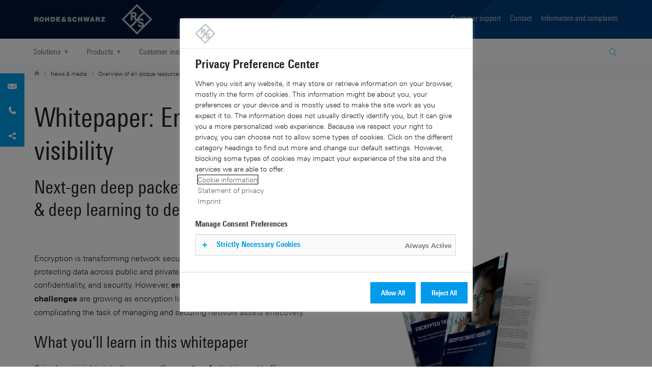

--- FILE ---
content_type: text/html; charset=UTF-8
request_url: https://www.ipoque.com/news-media/resources/whitepapers/whitepaper-dpi-and-encrypted-traffic-visibility
body_size: 21615
content:
<!doctype html>
<html lang="en"
      class="no-js">
<head>
    <meta charset="utf-8"/>
    <meta content="width=device-width, initial-scale=1.0, maximum-scale=5.0, viewport-fit=cover"
          name="viewport"/>
    <meta content="origin-when-cross-origin"
          name="referrer"/>
    <meta name="msapplication-TileColor"
          content="#003e79">
    <meta name="theme-color"
          content="#ffffff">

            <link rel="apple-touch-icon"
              sizes="180x180"
              href="/apple-touch-icon.png">
        <link rel="icon"
              type="image/png"
              sizes="32x32"
              href="/favicon-32x32.png">
        <link rel="icon"
              type="image/png"
              sizes="16x16"
              href="/favicon-16x16.png">
        <link rel="manifest"
              href="/site.webmanifest">
        <link rel="mask-icon"
              href="/safari-pinned-tab.svg"
              color="#003e79">
    
    
            <!-- Schema.org organisation fields -->
    <script type="application/ld+json">
        {
            "@context": "http://schema.org/",
            "@type": "Organization",
            "name": "ipoque GmbH, a Rohde &amp; Schwarz company",
            "legalName": "ipoque GmbH",
            "url": "https://www.ipoque.com"
        }
    </script>

                    
                                        
    
        
        
    
                    
                
        
                    <script src="https://assets.adobedtm.com/35cc9721b87a/ef28ce8e74da/launch-394ba8dc83c3.min.js"
                    async>
            </script>
            
<title>Whitepaper: Encrypted traffic visibility with next-gen DPI</title>
<script>/* Google gtag.js script did not render */
</script><meta name="htmx-config" content="{&quot;scrollBehavior&quot;:&quot;smooth&quot;}">
<meta name="keywords" content="traffic, network, visibility, security, encrypted, insights, encryption, obfuscated, whitepaper, transforming, limits, data, deep, oversight, securing">
<meta name="description" content="Discover how ML-powered DPI reinstates encrypted network traffc visibility for accurate real-time traffic classification. Download whitepaper.">
<meta name="referrer" content="no-referrer-when-downgrade">
<meta name="robots" content="all">
<meta content="en" property="og:locale">
<meta content="ipoque" property="og:site_name">
<meta content="website" property="og:type">
<meta content="https://www.ipoque.com/news-media/resources/whitepapers/whitepaper-dpi-and-encrypted-traffic-visibility" property="og:url">
<meta content="Whitepaper: Encrypted traffic visibility with next-gen DPI" property="og:title">
<meta content="Discover how ML-powered DPI reinstates encrypted network traffc visibility for accurate real-time traffic classification. Download whitepaper." property="og:description">
<meta content="https://www.ipoque.com/media/_1200x630_crop_center-center_82_none_ns/LinkedIn-banner-2.png?mtime=1747176090" property="og:image">
<meta content="1194" property="og:image:width">
<meta content="627" property="og:image:height">
<meta content="Whitepaper: Encrypted traffic visibility" property="og:image:alt">
<meta content="https://www.facebook.com/RohdeAndSchwarz" property="og:see_also">
<meta content="https://twitter.com/rohdeschwarz" property="og:see_also">
<meta content="https://www.linkedin.com/company/ipoque/" property="og:see_also">
<meta name="twitter:card" content="summary_large_image">
<meta name="twitter:site" content="@rohdeschwarz">
<meta name="twitter:creator" content="@rohdeschwarz">
<meta name="twitter:title" content="Whitepaper: Encrypted traffic visibility with next-gen DPI">
<meta name="twitter:description" content="Discover how ML-powered DPI reinstates encrypted network traffc visibility for accurate real-time traffic classification. Download whitepaper.">
<meta name="twitter:image" content="https://www.ipoque.com/media/_800x418_crop_center-center_82_none_ns/LinkedIn-banner-2.png?mtime=1747176090">
<meta name="twitter:image:width" content="800">
<meta name="twitter:image:height" content="418">
<meta name="twitter:image:alt" content="Whitepaper: Encrypted traffic visibility">
<link href="https://www.ipoque.com/news-media/resources/whitepapers/whitepaper-dpi-and-encrypted-traffic-visibility" rel="canonical">
<link href="https://www.ipoque.com/" rel="home">
<link href="/assets/build/css/styles.min.css?v=1763204955" rel="stylesheet">
<script>let dataLayer = [{
                                "currentUser": 'visitor'
                            }];</script></head>
<body class="whitepapers"      data-view="app">



            
<header id="header"
        class=" "
        data-view="header">
    <div class="background-wrapper">
        <div class="background-image">
            <svg xmlns="http://www.w3.org/2000/svg"
                 viewBox="0 0 1100.28 1094.89">
                <g>
                    <path style="fill:#00214A"
                          d="M982.61 544.69l-437.8-437.8L107 544.7l437.8 437.8 437.81-437.81z"/>
                    <path style="fill:#002C5C"
                          d="M940.93 544.69L544.81 148.57 148.68 544.7 544.8 940.82l396.13-396.13z"/>
                    <path style="fill:#00356C"
                          d="M870.07 544.69L544.81 219.44 219.55 544.7 544.8 869.95l325.27-325.26z"/>
                    <path style="fill:#003D7C"
                          d="M749.6 544.69L544.81 339.9l-204.8 204.8L544.8 749.49l204.8-204.8z"/>
                </g>
            </svg>
        </div>
    </div>
    <div class="header-wrapper">
        <div id="header_teaser_target"
             class="center-wrapper">
            <div class="center-container main">
                <div id="logo"
                     class="logo">

                    <a href="/">
                        <span class="sr-only">Back to our home page</span>
                        <svg class="rs-logo"
                             xmlns="http://www.w3.org/2000/svg"
                             viewBox="0 0 262.9 68">
                            <g>
                                <path style="fill:#b5b9bc;"
                                      d="M228.9,0l-34,34,34,34,34-34Zm28.6,34L243.7,47.8a5.93,5.93,0,0,0,.5-2.3c0-2.6-1.8-4.9-5.3-5.6l-2.5-.5c-1.3-.2-1.8-.9-1.8-1.8a2.29,2.29,0,0,1,2.5-2,2.89,2.89,0,0,1,3.1,2.2l3.6-1.5c-.6-2.1-2.4-4.4-6.6-4.4a7.46,7.46,0,0,0-4.2,1.3,47.7,47.7,0,0,1,4.5-5.4c4.7-4.7,7.3-6.1,7.9-6.3ZM242.3,18.8c-.5.3-3.2,1.7-7.9,6.3a62.8,62.8,0,0,0-6.6,8.4l-2.3-4.7a5.84,5.84,0,0,0,2.7-5.2,5.62,5.62,0,0,0-6-5.8h-5.7L228.9,5.4l13.4,13.4ZM224,23.7c0,1.3-.9,2.2-2.6,2.2H219V21.4h2.4C223.1,21.4,224,22.3,224,23.7ZM200.3,34l14.5-14.5V36.4h4.1V29.5h2.5l3.7,7.7a43.18,43.18,0,0,1-3.4,3.9c-4.7,4.7-7.5,6.1-8,6.3Zm16.4,16.3c.4-.2,3.3-1.6,8-6.3a62.45,62.45,0,0,0,6.1-7.5,7.77,7.77,0,0,0-.2,1.6c0,2.7,1.9,4.8,5,5.4l2.5.5c1.2.2,2,.9,2,1.9s-1,1.9-2.6,1.9c-2.5,0-3.6-1.4-3.8-3.1L230,46.2c.6,2.5,2.8,5.2,7.4,5.2a7.54,7.54,0,0,0,3.5-.8L229,62.5Z"/>
                                <path style="fill:#b5b9bc;"
                                      d="M3.3,31.2H4.8c1.2,0,1.6.4,1.6,1,0,.9-.8,1-1.4,1H3.3ZM0,28.7V39.2H3.3V35.5H5c1.3,0,1.4,1.1,1.5,2.1a4.53,4.53,0,0,0,.3,1.6H10a8.52,8.52,0,0,1-.4-2.3A2.78,2.78,0,0,0,8,34.3a2.72,2.72,0,0,0,1.6-2.6c0-2-1.6-3-3.4-3Zm30.4,0v3.7h-3V28.7H24.2V39.2h3.2V35h3v4.2h3.2V28.7Zm9.7,2.7h1a2.38,2.38,0,0,1,2.6,2.5c0,1-.3,2.6-2.3,2.6H40.1Zm-3.3-2.7V39.2h4.7c3.7,0,5.4-2.1,5.4-5.3,0-2.7-1.2-5.3-4.8-5.3Zm12.1,0V39.2h8.9V36.5H52.2V35.2h5V32.7h-5V31.4h5.5V28.7Zm54.9,0v3.7h-3V28.7H97.6V39.2h3.2V35h3v4.2H107V28.7Zm16.6,0-1.3,6.6-1.2-6.6H115l-1.3,6.5-1.3-6.5h-3.2l2.9,10.5h3.2l1.1-6.4,1.1,6.4h3.2l3-10.5Zm9.1,3.5,1,3.3h-2Zm-1.6-3.5L124,39.2h3.3l.5-1.5h3.4l.4,1.5H135l-3.8-10.5Zm12.2,2.5h1.5c1.2,0,1.6.4,1.6,1,0,.9-.8,1-1.4,1h-1.7v-2Zm-3.2-2.5V39.2h3.2V35.5h1.7c1.3,0,1.4,1.1,1.5,2.1a4.53,4.53,0,0,0,.3,1.6h3.3a8.52,8.52,0,0,1-.4-2.3,2.78,2.78,0,0,0-1.6-2.6,2.72,2.72,0,0,0,1.6-2.6c0-2-1.6-3-3.4-3Zm12.2,0v2.7h4.6l-4.9,5.3v2.5h9.4V36.5H153l4.9-5.5V28.6h-8.8ZM14.7,34c0-2.3,1.3-2.9,2.1-2.9s2.1.5,2.1,2.9-1.3,2.9-2.1,2.9-2.1-.6-2.1-2.9m-3.3,0a5.15,5.15,0,0,0,5.3,5.5A5.15,5.15,0,0,0,22,34a5.15,5.15,0,0,0-5.3-5.5A5.15,5.15,0,0,0,11.4,34m62.8-2.1c0,2.1,1.9,2.6,3.6,3.1s2.3.7,2.3,1.2c0,.8-.8,1-1.3,1s-1.3-.1-1.5-.8a1.48,1.48,0,0,1-.1-.7H73.9c0,3.4,3.4,3.8,4.6,3.8,2.3,0,4.9-.9,4.9-3.6,0-1.9-1.5-2.6-3-3s-3-.6-3.1-1.3.7-.7,1.2-.7a1.93,1.93,0,0,1,1,.3.81.81,0,0,1,.4.8H83c-.1-2.6-2.1-3.4-4.4-3.4s-4.4.9-4.4,3.3M84.9,34c0,3.1,1.9,5.5,5.3,5.5A4.54,4.54,0,0,0,95,35.1H91.8c-.2,1-.6,1.8-1.7,1.8-1.5,0-2-1.5-2-2.9s.5-2.9,2-2.9a1.8,1.8,0,0,1,1.7,1.5H95a4.38,4.38,0,0,0-4.8-4.2A5.23,5.23,0,0,0,84.9,34m-21,2.2c0-.5.6-.9,1-1.2l1.2,1.5a2.23,2.23,0,0,1-1.3.6c-.4.1-.9-.3-.9-.9m1.2-5.1a.71.71,0,0,1,.8-.7.68.68,0,0,1,.7.7,1.27,1.27,0,0,1-.9,1.1c-.2-.3-.6-.7-.6-1.1m.6-2.7a3,3,0,0,0-3.2,2.8,2.73,2.73,0,0,0,.8,1.9c-1.2.6-2.4,1.6-2.4,3a3.44,3.44,0,0,0,3.6,3.5,4.06,4.06,0,0,0,3-1l.6.7h3.5l-2.2-2.6a5.35,5.35,0,0,0,1.3-2.6H68.2a1.23,1.23,0,0,1-.4.8l-.8-1a3.33,3.33,0,0,0,2-2.8c.1-1.9-1.3-2.7-3.3-2.7"/>
                            </g>
                        </svg>
                        <svg class="rs-logo-small"
                             xmlns="http://www.w3.org/2000/svg"
                             viewBox="0 0 68 68">
                            <g>
                                <path style="fill:#b5b9bc"
                                      d="M34,0,0,34,34,68,68,34ZM62.6,34,48.8,47.8a5.93,5.93,0,0,0,.5-2.3c0-2.6-1.8-4.9-5.3-5.6l-2.5-.5c-1.3-.2-1.8-.9-1.8-1.8a2.29,2.29,0,0,1,2.5-2,2.89,2.89,0,0,1,3.1,2.2l3.6-1.5c-.6-2.1-2.4-4.4-6.6-4.4a7.46,7.46,0,0,0-4.2,1.3,47.7,47.7,0,0,1,4.5-5.4c4.7-4.7,7.3-6.1,7.9-6.3ZM47.4,18.8c-.5.3-3.2,1.7-7.9,6.3a62.8,62.8,0,0,0-6.6,8.4l-2.3-4.7a5.84,5.84,0,0,0,2.7-5.2,5.62,5.62,0,0,0-6-5.8H21.6L34,5.4,47.4,18.8ZM29.1,23.7c0,1.3-.9,2.2-2.6,2.2H24.1V21.4h2.4C28.2,21.4,29.1,22.3,29.1,23.7ZM5.4,34,19.9,19.5V36.4H24V29.5h2.5l3.7,7.7a43.18,43.18,0,0,1-3.4,3.9c-4.7,4.7-7.5,6.1-8,6.3ZM21.8,50.3c.4-.2,3.3-1.6,8-6.3a62.45,62.45,0,0,0,6.1-7.5,7.77,7.77,0,0,0-.2,1.6c0,2.7,1.9,4.8,5,5.4l2.5.5c1.2.2,2,.9,2,1.9s-1,1.9-2.6,1.9c-2.5,0-3.6-1.4-3.8-3.1l-3.7,1.5c.6,2.5,2.8,5.2,7.4,5.2a7.54,7.54,0,0,0,3.5-.8L34.1,62.5Z"/>
                            </g>
                        </svg>
                    </a>

                </div>

                                    <div class="navigation">
                        

<nav class="navigation-meta">
    <ul>
                <li>
            <a href="https://www.ipoque.com/support" class="link">Customer support</a>
        </li>
                <li>
            <a href="https://www.ipoque.com/contact" class="link">Contact</a>
        </li>
                <li>
            <a href="https://www.ipoque.com/complains-procedure" class="link">Information and complaints</a>
        </li>
            </ul>
</nav>                    </div>
                            </div>

                            


    
<div id="share-bar">
            <a data-mfp-src="/forms/contact?uid=8ac4d0d6-e274-4d19-8f3b-b0af70bdd7ea" class="item contact" data-view="button-lightbox" title="Contact us"><span class="sr-only">Contact Us</span></a>
        <a data-mfp-src="/forms/callback?uid=8ac4d0d6-e274-4d19-8f3b-b0af70bdd7ea" class="item phone" data-view="button-lightbox" title="Request Callback"><span class="sr-only">Request callback</span></a>
        <a data-mfp-src="#share" class="item social" title="Share" rel="nofollow"><span class="sr-only">Share content with…</span></a>
    
    <div class="share-buttons" data-view="share">
        <a href="https://www.facebook.com/sharer.php?u=https://www.ipoque.com/news-media/resources/whitepapers/whitepaper-dpi-and-encrypted-traffic-visibility" rel="noopener noreferrer" class="item facebook"><span class="sr-only">Share via Facebook</span></a>
        <a href="https://www.twitter.com/intent/tweet?url=https://www.ipoque.com/news-media/resources/whitepapers/whitepaper-dpi-and-encrypted-traffic-visibility&amp;text=ipoque GmbH, a Rohde &amp; Schwarz company" rel="noopener noreferrer" class="item">
            <svg width="20" height="20px" xmlns="http://www.w3.org/2000/svg" xml:space="preserve" style="fill-rule:evenodd;clip-rule:evenodd;stroke-linejoin:round;stroke-miterlimit:2" viewBox="0 0 26 26"><path d="m.063.833 10.039 13.422L0 25.167h2.274l8.844-9.554 7.145 9.554H26L15.397 10.991 24.799.833h-2.273l-8.145 8.799L7.8.833H.063Zm3.344 1.674h3.554l15.695 20.986h-3.554L3.407 2.507Z" style="fill:#fff;fill-rule:nonzero"/></svg>
            <span class="sr-only">Share via X</span>
        </a>
        <a href="https://www.xing.com/spi/shares/new?url=https://www.ipoque.com/news-media/resources/whitepapers/whitepaper-dpi-and-encrypted-traffic-visibility" rel="noopener noreferrer" class="item xing"><span class="sr-only">Xing</span></a>
        <a href="https://www.linkedin.com/shareArticle?url=https://www.ipoque.com/news-media/resources/whitepapers/whitepaper-dpi-and-encrypted-traffic-visibility&amp;title=ipoque GmbH, a Rohde &amp; Schwarz company" rel="noopener noreferrer" class="item linkedin"><span class="sr-only">LinkedIn</span></a>
    </div>
</div>
                    </div>
    </div>
</header>

    <div class="center-wrapper">
        <div class="center-container">
            



<nav id="menu" aria-label="Main navigation">
    <label for="tm" id="toggle-menu">Navigation <span class="drop-icon">▾</span></label>
    <input type="checkbox" id="tm">
    <ul class="main-menu cf">
                                        <li>
                                    <a href="https://www.ipoque.com/solutions">
                    Solutions
                    <span class="drop-icon">▾</span>
                    <label title="Toggle Drop-down" class="drop-icon" for="sm895">▾</label>
                </a>
                        <input type="checkbox" id="sm895">
            <ul class="sub-menu">
                                            <li>
                                    <a href="https://www.ipoque.com/solutions/deep-packet-inspection-for-cybersecurity-solutions">
                    DPI for cybersecurity solutions
                    <span class="drop-icon">▾</span>
                    <label title="Toggle Drop-down" class="drop-icon" for="sm319861">▾</label>
                </a>
                        <input type="checkbox" id="sm319861">
            <ul class="sub-menu">
                                            <li>
                                    <a href="https://www.ipoque.com/solutions/deep-packet-inspection-for-cybersecurity-solutions/dpi-for-sase">DPI for SASE</a>
                        </li>

                                            <li>
                                    <a href="https://www.ipoque.com/solutions/deep-packet-inspection-for-cybersecurity-solutions/dpi-for-sse">DPI for SSE</a>
                        </li>

                                            <li>
                                    <a href="https://www.ipoque.com/solutions/deep-packet-inspection-for-cybersecurity-solutions/dpi-for-firewalls">DPI for firewalls</a>
                        </li>

                                            <li>
                                    <a href="https://www.ipoque.com/solutions/deep-packet-inspection-for-cybersecurity-solutions/dpi-for-dlp">DPI for data loss prevention</a>
                        </li>

                                            <li>
                                    <a href="https://www.ipoque.com/solutions/deep-packet-inspection-for-cybersecurity-solutions/dpi-for-siem">DPI for SIEM and threat intelligence solutions</a>
                        </li>

                            </ul>
            </li>

                                            <li>
                                    <a href="https://www.ipoque.com/solutions/deep-packet-inspection-for-network-solutions">
                    DPI for networking solutions
                    <span class="drop-icon">▾</span>
                    <label title="Toggle Drop-down" class="drop-icon" for="sm319862">▾</label>
                </a>
                        <input type="checkbox" id="sm319862">
            <ul class="sub-menu">
                                            <li>
                                    <a href="https://www.ipoque.com/solutions/deep-packet-inspection-for-network-solutions/dpi-for-dem">DPI for DEM solutions</a>
                        </li>

                                            <li>
                                    <a href="https://www.ipoque.com/solutions/deep-packet-inspection-for-network-solutions/dpi-for-sdwan">DPI for SD-WAN solutions</a>
                        </li>

                                            <li>
                                    <a href="https://www.ipoque.com/solutions/deep-packet-inspection-for-network-solutions/dpi-for-apm-npm">DPI for NPM and APM solutions</a>
                        </li>

                                            <li>
                                    <a href="https://www.ipoque.com/solutions/deep-packet-inspection-for-network-solutions/dpi-for-wireless-networking-devices">DPI for wireless networking devices</a>
                        </li>

                            </ul>
            </li>

                                            <li>
                                    <a href="https://www.ipoque.com/solutions/deep-packet-inspection-for-telco-solutions">
                    DPI for telco solutions
                    <span class="drop-icon">▾</span>
                    <label title="Toggle Drop-down" class="drop-icon" for="sm319863">▾</label>
                </a>
                        <input type="checkbox" id="sm319863">
            <ul class="sub-menu">
                                            <li>
                                    <a href="https://www.ipoque.com/solutions/deep-packet-inspection-for-telco-solutions/dpi-for-5g-upf">DPI for 5G UPFs</a>
                        </li>

                                            <li>
                                    <a href="https://www.ipoque.com/solutions/deep-packet-inspection-for-telco-solutions/dpi-for-telecom-analytics">DPI for telecom analytics</a>
                        </li>

                                            <li>
                                    <a href="https://www.ipoque.com/solutions/deep-packet-inspection-for-telco-solutions/dpi-for-service-assurance">DPI for service assurance</a>
                        </li>

                                            <li>
                                    <a href="https://www.ipoque.com/solutions/deep-packet-inspection-for-telco-solutions/dpi-for-network-probes">DPI for network probes</a>
                        </li>

                                            <li>
                                    <a href="https://www.ipoque.com/solutions/deep-packet-inspection-for-telco-solutions/dpi-for-vepc">DPI for vEPC/ 5G core vendors</a>
                        </li>

                            </ul>
            </li>

                                            <li>
                                    <a href="https://www.ipoque.com/solutions/gtp-5g-correlation-for-mobile-networking-solutions">
                    GTP and 5G correlation for mobile networking solutions
                    <span class="drop-icon">▾</span>
                    <label title="Toggle Drop-down" class="drop-icon" for="sm319864">▾</label>
                </a>
                        <input type="checkbox" id="sm319864">
            <ul class="sub-menu">
                                            <li>
                                    <a href="https://www.ipoque.com/solutions/gtp-5g-correlation-for-mobile-networking-solutions/gtp-correlation-network-data-analytics">GTP correlation for data analytics</a>
                        </li>

                                            <li>
                                    <a href="https://www.ipoque.com/solutions/gtp-5g-correlation-for-mobile-networking-solutions/gtp-correlation-policy-control">GTP correlation for policy control</a>
                        </li>

                                            <li>
                                    <a href="https://www.ipoque.com/solutions/gtp-5g-correlation-for-mobile-networking-solutions/gtp-correlation-traffic-management">GTP correlation for traffic management</a>
                        </li>

                                            <li>
                                    <a href="https://www.ipoque.com/solutions/gtp-5g-correlation-for-mobile-networking-solutions/gtp-correlation-service-assurance">GTP correlation for service assurance</a>
                        </li>

                                            <li>
                                    <a href="https://www.ipoque.com/solutions/gtp-5g-correlation-for-mobile-networking-solutions/gtp-correlation-mobile-network-security">GTP correlation for mobile network security</a>
                        </li>

                            </ul>
            </li>

                            </ul>
            </li>

                                        <li>
                                    <a href="https://www.ipoque.com/products">
                    Products
                    <span class="drop-icon">▾</span>
                    <label title="Toggle Drop-down" class="drop-icon" for="sm39">▾</label>
                </a>
                        <input type="checkbox" id="sm39">
            <ul class="sub-menu">
                                            <li>
                                    <a href="https://www.ipoque.com/products/deep-packet-inspection-for-software-vendors">
                    Next-gen deep packet inspection software
                    <span class="drop-icon">▾</span>
                    <label title="Toggle Drop-down" class="drop-icon" for="sm685">▾</label>
                </a>
                        <input type="checkbox" id="sm685">
            <ul class="sub-menu">
                                            <li>
                                    <a href="https://www.ipoque.com/products/deep-packet-inspection-for-software-vendors/dpi-engine-rs-pace-2-for-application-awareness">DPI engine R&amp;S®PACE 2</a>
                        </li>

                                            <li>
                                    <a href="https://www.ipoque.com/products/deep-packet-inspection-for-software-vendors/vpp-dpi-engine-rs-vpace-for-application-awareness-in-the-cloud">VPP DPI engine R&amp;S®vPACE</a>
                        </li>

                                            <li>
                                    <a href="https://www.ipoque.com/products/deep-packet-inspection-for-software-vendors/make-or-buy-dpi">Build or buy DPI</a>
                        </li>

                            </ul>
            </li>

                                            <li>
                                    <span class="passive">
                    Monitoring solutions
                    <span class="drop-icon">▾</span>
                    <label title="Toggle Drop-down" class="drop-icon" for="sm375576">▾</label>
                </span>
                        <input type="checkbox" id="sm375576">
            <ul class="sub-menu">
                                            <li>
                                    <a href="https://www.ipoque.com/products/monitoring-solutions/network-analytics-suite-probe-observer">Network probe R&amp;S®Probe Observer</a>
                        </li>

                            </ul>
            </li>

                                            <li>
                                    <span class="passive">
                    User and control plane correlation
                    <span class="drop-icon">▾</span>
                    <label title="Toggle Drop-down" class="drop-icon" for="sm320814">▾</label>
                </span>
                        <input type="checkbox" id="sm320814">
            <ul class="sub-menu">
                                            <li>
                                    <a href="https://www.ipoque.com/products/user-and-control-plane-correlation/gtp-correlation-rs-gsrm-for-subscriber-awareness">GTP correlation module R&amp;S®GSRM</a>
                        </li>

                            </ul>
            </li>

                            </ul>
            </li>

                                        <li>
                                    <a href="https://www.ipoque.com/customer-insights">Customer insights</a>
                        </li>

                                        <li>
                                    <a href="https://www.ipoque.com/news-media">
                    News &amp; media
                    <span class="drop-icon">▾</span>
                    <label title="Toggle Drop-down" class="drop-icon" for="sm40">▾</label>
                </a>
                        <input type="checkbox" id="sm40">
            <ul class="sub-menu">
                                            <li>
                                    <a href="https://www.ipoque.com/news-media/resources">
                    Overview of all resources
                    <span class="drop-icon">▾</span>
                    <label title="Toggle Drop-down" class="drop-icon" for="sm47">▾</label>
                </a>
                        <input type="checkbox" id="sm47">
            <ul class="sub-menu">
                                            <li>
                                    <a href="https://www.ipoque.com/news-media/resources/whitepapers">Whitepapers</a>
                        </li>

                                            <li>
                                    <a href="https://www.ipoque.com/news-media/resources/case-studies">Case studies</a>
                        </li>

                                            <li>
                                    <a href="https://www.ipoque.com/news-media/resources/brochures">Brochures</a>
                        </li>

                                            <li>
                                    <a href="https://www.ipoque.com/news-media/resources/webinars">Webinars</a>
                        </li>

                                            <li>
                                    <a href="https://www.ipoque.com/news-media/resources/ebooks">Reports &amp; e-books</a>
                        </li>

                            </ul>
            </li>

                                            <li>
                                    <a href="https://www.ipoque.com/news-media/press-releases">Press releases</a>
                        </li>

                                            <li>
                                    <a href="https://www.ipoque.com/news-media/events">Trade shows &amp; events</a>
                        </li>

                                            <li>
                                    <a href="https://www.ipoque.com/news-media/tech-topics">
                    Network technology insights, trends and perspectives
                    <span class="drop-icon">▾</span>
                    <label title="Toggle Drop-down" class="drop-icon" for="sm36558">▾</label>
                </a>
                        <input type="checkbox" id="sm36558">
            <ul class="sub-menu">
                                            <li>
                                    <a href="https://www.ipoque.com/news-media/tech-topics/genai-and-dpi">GenAI in network management</a>
                        </li>

                                            <li>
                                    <a href="https://www.ipoque.com/news-media/tech-topics/open-ran-collection">Analytics &amp; AI in Open RAN</a>
                        </li>

                                            <li>
                                    <a href="https://www.ipoque.com/news-media/tech-topics/sd-wans-and-application-awareness">Application-aware SD-WANs</a>
                        </li>

                                            <li>
                                    <a href="https://www.ipoque.com/news-media/tech-topics/capture-new-5g-opportunities-with-dpi">DPI &amp; 5G</a>
                        </li>

                            </ul>
            </li>

                            </ul>
            </li>

                                        <li>
                                    <a href="https://www.ipoque.com/blog">Blog</a>
                        </li>

                                        <li>
                                    <a href="https://www.ipoque.com/company">
                    Company
                    <span class="drop-icon">▾</span>
                    <label title="Toggle Drop-down" class="drop-icon" for="sm42">▾</label>
                </a>
                        <input type="checkbox" id="sm42">
            <ul class="sub-menu">
                                            <li>
                                    <a href="https://www.ipoque.com/company/about-ipoque">About us</a>
                        </li>

                                            <li>
                                    <a href="https://www.ipoque.com/company/ipoque-people-stories">People at ipoque</a>
                        </li>

                                            <li>
                                    <a href="https://www.ipoque.com/company/service-promise">Our service promise</a>
                        </li>

                                            <li>
                                    <a href="https://www.ipoque.com/company/technological-experts">Our network technology and innovation experts</a>
                        </li>

                            </ul>
            </li>

                                        <li>
                                    <a href="https://www.ipoque.com/careers">
                    Career
                    <span class="drop-icon">▾</span>
                    <label title="Toggle Drop-down" class="drop-icon" for="sm287">▾</label>
                </a>
                        <input type="checkbox" id="sm287">
            <ul class="sub-menu">
                                            <li>
                                    <a href="https://www.ipoque.com/careers">Open positions at ipoque</a>
                        </li>

                                            <li>
                                    <a href="https://www.ipoque.com/careers/deep-dive-technology-network-analytics">Dive deep into networks</a>
                        </li>

                                            <li>
                                    <a href="https://www.ipoque.com/careers/careers-ipoque-students-young-professionals">
                    Students &amp; young professionals
                    <span class="drop-icon">▾</span>
                    <label title="Toggle Drop-down" class="drop-icon" for="sm348631">▾</label>
                </a>
                        <input type="checkbox" id="sm348631">
            <ul class="sub-menu">
                                            <li>
                                    <a href="https://www.ipoque.com/careers/deutschlandstipendium-at-ipoque">Empowering young talents - Deutschlandstipendium</a>
                        </li>

                            </ul>
            </li>

                            </ul>
            </li>

            </ul>
</nav>
            
<form id="search"
      class="ipq-search"
      action="/search"
      method="get"
      role="search">
    <label for="search_phrase" class="sr-only">Site search</label>
    <input type="search"
           id="search_phrase"
           name="query"
           autocomplete="off"
           placeholder="Search"
           aria-label="search text"/>
    <button type="submit"
            class="btn"
            aria-label="Search"></button>
</form>
        </div>
    </div>

            <div id="breadcrumb-navigation">
    <div class="center-container">
        <nav id="nav-breadcrumb" aria-label="Breadcrumb">
            <ol>
                            <li itemprop="itemListElement" itemscope="itemscope" itemtype="http://schema.org/ListItem">
                                        <a itemprop="item" href="https://www.ipoque.com/" title="Home">
                        <span itemprop="name">Home</span>
                    </a>
                                        <meta itemprop="position" content="1">
                </li>
                            <li itemprop="itemListElement" itemscope="itemscope" itemtype="http://schema.org/ListItem">
                                        <a itemprop="item" href="https://www.ipoque.com/news-media" title="News &amp; media">
                        <span itemprop="name">News &amp; media</span>
                    </a>
                                        <meta itemprop="position" content="2">
                </li>
                            <li itemprop="itemListElement" itemscope="itemscope" itemtype="http://schema.org/ListItem">
                                        <a itemprop="item" href="https://www.ipoque.com/news-media/resources" title="Overview of all ipoque resources">
                        <span itemprop="name">Overview of all ipoque resources</span>
                    </a>
                                        <meta itemprop="position" content="3">
                </li>
                            <li itemprop="itemListElement" itemscope="itemscope" itemtype="http://schema.org/ListItem">
                                        <a itemprop="item" href="https://www.ipoque.com/news-media/resources/whitepapers" title="Whitepapers">
                        <span itemprop="name">Whitepapers</span>
                    </a>
                                        <meta itemprop="position" content="4">
                </li>
                            <li itemprop="itemListElement" itemscope="itemscope" itemtype="http://schema.org/ListItem">
                                        <a itemprop="item" href="https://www.ipoque.com/news-media/resources/whitepapers/whitepaper-dpi-and-encrypted-traffic-visibility" title="Whitepaper: Encrypted traffic visibility">
                        <span itemprop="name">Whitepaper: Encrypted traffic visibility</span>
                    </a>
                                        <meta itemprop="position" content="5">
                </li>
                        </ol>
        </nav>
    </div>
</div>

    

    

<main id="main">
            


                
        
            

    
                



<div class="module module-generic-content  " data-view="generic-content">
    <div class="content-container">
        
        <div class="text">
            <h1 class=" h1">
    Whitepaper: Encrypted traffic visibility
</h1>

            <h2 class=" h2">
    <span>Next-gen deep packet inspection, machine learning & deep learning to detect encrypted traffic<br></span>
</h2>


            
            
                                        
            
        </div>
    </div>
</div>    
                
                


        
<div class="module module-generic-content     image-right"
     data-view="generic-content"
     >
    <div class="content-container">

                    <div class="media-outer" style="margin-top: -32px">
                <div class="media-inner">
                    <div class="media-container ">
                        <div class="figure-container">
                            <figure class="resize-0">

                                                                                                    
                                    
    

        
    
    
    
    
        
                                        
                
                
        <picture >
                            <source
                    data-srcset="https://www.ipoque.com/media/_576x432_crop_center-center_82_line_ns/Whitepaper-ET.png.webp 576w, https://www.ipoque.com/media/_768x576_crop_center-center_82_line_ns/Whitepaper-ET.png.webp 768w, https://www.ipoque.com/media/_992x744_crop_center-center_82_line_ns/Whitepaper-ET.png.webp 992w, https://www.ipoque.com/media/_1440x1080_crop_center-center_82_line_ns/Whitepaper-ET.png.webp 1440w"
                    data-sizes="(min-width: 1441px) 640px, (min-width: 961px) calc(50vw - 66px), calc(100vw - 32px)"
                    sizes="(min-width: 1441px) 640px, (min-width: 961px) calc(50vw - 66px), calc(100vw - 32px)"
                    type="image/webp" />
            
            <img loading="lazy"
                                  srcset="https://www.ipoque.com/media/_576x432_crop_center-center_82_line_ns/Whitepaper-ET.png 576w, https://www.ipoque.com/media/_768x576_crop_center-center_82_line_ns/Whitepaper-ET.png 768w, https://www.ipoque.com/media/_992x744_crop_center-center_82_line_ns/Whitepaper-ET.png 992w, https://www.ipoque.com/media/_1440x1080_crop_center-center_82_line_ns/Whitepaper-ET.png 1440w"
                 sizes="(min-width: 1441px) 640px, (min-width: 961px) calc(50vw - 66px), calc(100vw - 32px)"
                 src="data:image/svg+xml,%3Csvg%20xmlns=%27http://www.w3.org/2000/svg%27%20width=%271440%27%20height=%271080%27%20style=%27background:%230d131e%27%20/%3E"
                 alt="Whitepaper ipoque DPI - encrypted traffic intelligence (ETI)"
                 width="2034"
                 height="1526"
                 
                 
                 />
        </picture>

    

                                                                    
                                                                    <figcaption>
                                        

                                        
                                                                            </figcaption>
                                                            </figure>
                        </div>
                    </div>
                </div>
            </div>
        
        <div class="text">
                                        
                
            
            
            <p>Encryption is transforming network security and privacy by encoding and protecting data across public and private networks, ensuring privacy, confidentiality, and security. However, <strong>encrypted traffic visibility challenges</strong> are growing as encryption limits network oversight, complicating the task of managing and securing network assets effectively.</p>
<h3>What you’ll learn in this whitepaper</h3>
<p>Gain deep insights into the <strong>encryption protocols</strong> that impact traffic visibility and network functionality. Learn about <strong>deep packet inspection </strong>(DPI) in encrypted environments, a technology critical for identifying IP traffic flows. </p>
<p>Unlock network security insights with our whitepaper on encryption and <abbr title="Deep packet inspection">DPI</abbr> technology as we explain how next-generation <abbr title="Deep packet inspection">DPI</abbr> from ipoque powered by machine learning (ML) and deep learning (DL) are advancing encrypted traffic intelligence (ETI) to enhance visibility and control. You’ll discover how ETI-driven <abbr title="Deep packet inspection">DPI</abbr> technology overcomes the limitations of conventional <abbr title="Deep packet inspection">DPI</abbr>, offering real-time, accurate classification of encrypted and obfuscated network traffic.</p>
<p><strong>Download </strong>the whitepaper now to stay ahead in network security, improve encrypted traffic analysis, and reinforce your organization's ability to maintain visibility across all network data flows.</p>

            


                    
        
                        
                        
        
            

                        
                                                                    
    
    
                

                                        

        </div>
    </div>
</div>

            



        
                            

        
    
    <div id="secure-files" class="module module-generic-content left" data-view="generic-content">
        <div class="content-container">
            <div class="text form-overlay-wrapper"
                 x-data="{open: false}">

                <dialog class="form-overlay"
                     x-show="open"
                        :open="open"
                     x-trap.noscroll="open"
                     x-transition.opacity
                     x-cloak
                     @secure-files-form-close="open = false"
                     @click.outside="open = false">
                    

 






    
        
            

<div class="module module-generic-content center  secureAssetSprig">
    <div class="content-container">
        
        <div class="text">

                            <h3 class=" h2">
    Secure resource: Please fill out the form to get access.
</h3>

            
            <form class="freeform-form" id="secureAssetSprig" novalidate method="post" data-freeform data-id="4d4403-form-o1WnQv9YM-LZDOdW28g-nNuKKh4VBr9xOFu79KNX9QPShfON8jdYpvom2y5y" data-handle="secureAssetSprig" data-ajax data-disable-submit data-show-processing-spinner data-auto-scroll data-show-processing-text data-processing-text="Processing..." data-success-message="Form has been submitted successfully!" data-error-message="Sorry, there was an error submitting the form. Please try again.">
<div class="freeform_form_fax ff-optical" aria-hidden="true" tabindex="-1"><label aria-hidden="true" tabindex="-1" for="freeform_form_fax">Leave this field blank</label><input type="text" value="" name="freeform_form_fax" id="freeform_form_fax" aria-hidden="true" autocomplete="off" tabindex="-1" /></div>
<div class="freeform_check ff-optical" aria-hidden="true" tabindex="-1">
    <label data-ff-check aria-hidden="true" tabindex="-1" for="freeform_check">Freeform Check</label>
    <input  type="text" value="spStF9t0OARk7nIumdcV" name="freeform_check" id="freeform_check" aria-hidden="true" autocomplete="off" tabindex="-1" />
</div>
<input type="hidden" name="formHash" value="o1WnQv9YM-LZDOdW28g-nNuKKh4VBr9xOFu79KNX9QPShfON8jdYpvom2y5y" />
<input type="hidden" name="CRAFT_CSRF_TOKEN" value="PyHH_TZ56o-bex-0jHVo8gDw_aQJmqaw-2e1o9JOZ_H3FsdPtdtl3woXsrEOMqfK2SFX_OURRaU2ka73c9Hix4gK8c6oIRO3wVKsHYyTHbw=">
<div id="4d4403-form-o1WnQv9YM-LZDOdW28g-nNuKKh4VBr9xOFu79KNX9QPShfON8jdYpvom2y5y" data-scroll-anchor></div>
<input type="hidden" name="freeform-action" value="submit" />
<input type="hidden" id="form-input-currentUrl" class="freeform-input" name="currentUrl" value="https://www.ipoque.com/news-media/resources/whitepapers/whitepaper-dpi-and-encrypted-traffic-visibility" data-document-title="Whitepaper: Encrypted traffic visibility" data-formular-type="secureAssetSprig" data-event="formularSent" data-pageURI="news-media/resources/whitepapers/whitepaper-dpi-and-encrypted-traffic-visibility">
<input type="hidden" id="form-input-analyticsParameters" class="freeform-input" name="analyticsParameters" value="" data-document-title="Whitepaper: Encrypted traffic visibility" data-formular-type="secureAssetSprig" data-event="formularSent" data-pageURI="news-media/resources/whitepapers/whitepaper-dpi-and-encrypted-traffic-visibility">
<input type="hidden" id="form-input-entryId" class="freeform-input" name="entryId" value="300105" data-document-title="Whitepaper: Encrypted traffic visibility" data-formular-type="secureAssetSprig" data-event="formularSent" data-pageURI="news-media/resources/whitepapers/whitepaper-dpi-and-encrypted-traffic-visibility">
<input type="hidden" id="form-input-entryUid" class="freeform-input" name="entryUid" value="8ac4d0d6-e274-4d19-8f3b-b0af70bdd7ea" data-document-title="Whitepaper: Encrypted traffic visibility" data-formular-type="secureAssetSprig" data-event="formularSent" data-pageURI="news-media/resources/whitepapers/whitepaper-dpi-and-encrypted-traffic-visibility">
<input type="hidden" id="form-input-blockId" class="freeform-input" name="blockId" value="306511" data-document-title="Whitepaper: Encrypted traffic visibility" data-formular-type="secureAssetSprig" data-event="formularSent" data-pageURI="news-media/resources/whitepapers/whitepaper-dpi-and-encrypted-traffic-visibility">
<input type="hidden" id="form-input-blockUid" class="freeform-input" name="blockUid" value="efdebcda-73e9-4f41-bc7e-dfce2303d18b" data-document-title="Whitepaper: Encrypted traffic visibility" data-formular-type="secureAssetSprig" data-event="formularSent" data-pageURI="news-media/resources/whitepapers/whitepaper-dpi-and-encrypted-traffic-visibility">
<input type="hidden" name="action" value="freeform/submit" />

                            <div class="freeform-row">
                    
                        <div class="freeform-column firstName">

                            <div data-field-container="firstName" data-field-type="text" data-container><label class="required freeform-required freeform-label" for="form-input-firstName">First Name</label><input type="text" id="form-input-firstName" class="freeform-input" name="firstName" value="" required="" data-document-title="Whitepaper: Encrypted traffic visibility" data-formular-type="secureAssetSprig" data-event="formularSent" data-pageURI="news-media/resources/whitepapers/whitepaper-dpi-and-encrypted-traffic-visibility" placeholder=""></div>

                            
                                                    </div>

                    
                        <div class="freeform-column lastName">

                            <div data-field-container="lastName" data-field-type="text" data-container><label class="required freeform-required freeform-label" for="form-input-lastName">Last Name</label><input type="text" id="form-input-lastName" class="freeform-input" name="lastName" value="" required="" data-document-title="Whitepaper: Encrypted traffic visibility" data-formular-type="secureAssetSprig" data-event="formularSent" data-pageURI="news-media/resources/whitepapers/whitepaper-dpi-and-encrypted-traffic-visibility" placeholder=""></div>

                            
                                                    </div>

                                    </div>

                            <div class="freeform-row">
                    
                        <div class="freeform-column email">

                            <div data-field-container="email" data-field-type="email" data-container><label class="required freeform-required freeform-label" for="form-input-email">Business email</label><input type="email" id="form-input-email" class="freeform-input" name="email" value="" required="" data-document-title="Whitepaper: Encrypted traffic visibility" data-formular-type="secureAssetSprig" data-event="formularSent" data-pageURI="news-media/resources/whitepapers/whitepaper-dpi-and-encrypted-traffic-visibility" placeholder=""  data-required></div>

                            
                                                    </div>

                    
                        <div class="freeform-column companyPhone">

                            <div data-field-container="companyPhone" data-field-type="text" data-container><label class="freeform-label" for="form-input-companyPhone">Phone</label><input type="text" id="form-input-companyPhone" class="freeform-input" name="companyPhone" value="" data-document-title="Whitepaper: Encrypted traffic visibility" data-formular-type="secureAssetSprig" data-event="formularSent" data-pageURI="news-media/resources/whitepapers/whitepaper-dpi-and-encrypted-traffic-visibility" placeholder=""></div>

                            
                                                    </div>

                                    </div>

                            <div class="freeform-row">
                    
                        <div class="freeform-column city">

                            <div data-field-container="city" data-field-type="text" data-container><label class="freeform-label" for="form-input-city">City</label><input type="text" id="form-input-city" class="freeform-input" name="city" value="" data-document-title="Whitepaper: Encrypted traffic visibility" data-formular-type="secureAssetSprig" data-event="formularSent" data-pageURI="news-media/resources/whitepapers/whitepaper-dpi-and-encrypted-traffic-visibility" placeholder=""></div>

                            
                                                    </div>

                    
                        <div class="freeform-column country">

                            <div data-field-container="country" data-field-type="dropdown" data-container><label class="required freeform-required freeform-label" for="form-input-country">Country</label><select id="form-input-country" class="freeform-input" name="country" required="" data-document-title="Whitepaper: Encrypted traffic visibility" data-formular-type="secureAssetSprig" data-event="formularSent" data-pageURI="news-media/resources/whitepapers/whitepaper-dpi-and-encrypted-traffic-visibility"  data-required><option value="AF">Afghanistan</option><option value="AX">Aland Islands</option><option value="AL">Albania</option><option value="DZ">Algeria</option><option value="AS">American Samoa</option><option value="AD">Andorra</option><option value="AO">Angola</option><option value="AI">Anguilla</option><option value="AQ">Antarctica</option><option value="AG">Antigua and Barbuda</option><option value="AR">Argentina</option><option value="AM">Armenia</option><option value="AW">Aruba</option><option value="AU">Australia</option><option value="AT">Austria</option><option value="AZ">Azerbaijan</option><option value="BS">Bahamas</option><option value="BH">Bahrain</option><option value="BD">Bangladesh</option><option value="BB">Barbados</option><option value="BY">Belarus</option><option value="BE">Belgium</option><option value="BZ">Belize</option><option value="BJ">Benin</option><option value="BM">Bermuda</option><option value="BT">Bhutan</option><option value="BO">Bolivia</option><option value="BQ">Bonaire, Saint Eustatius and Saba </option><option value="BA">Bosnia and Herzegovina</option><option value="BW">Botswana</option><option value="BV">Bouvet Island</option><option value="BR">Brazil</option><option value="IO">British Indian Ocean Territory</option><option value="VG">British Virgin Islands</option><option value="BN">Brunei</option><option value="BG">Bulgaria</option><option value="BF">Burkina Faso</option><option value="BI">Burundi</option><option value="KH">Cambodia</option><option value="CM">Cameroon</option><option value="CA">Canada</option><option value="CV">Cape Verde</option><option value="KY">Cayman Islands</option><option value="CF">Central African Republic</option><option value="TD">Chad</option><option value="CL">Chile</option><option value="CN">China</option><option value="CX">Christmas Island</option><option value="CC">Cocos Islands</option><option value="CO">Colombia</option><option value="KM">Comoros</option><option value="CK">Cook Islands</option><option value="CR">Costa Rica</option><option value="HR">Croatia</option><option value="CU">Cuba</option><option value="CW">Curacao</option><option value="CY">Cyprus</option><option value="CZ">Czech Republic</option><option value="CD">Democratic Republic of the Congo</option><option value="DK">Denmark</option><option value="DJ">Djibouti</option><option value="DM">Dominica</option><option value="DO">Dominican Republic</option><option value="TL">East Timor</option><option value="EC">Ecuador</option><option value="EG">Egypt</option><option value="SV">El Salvador</option><option value="GQ">Equatorial Guinea</option><option value="ER">Eritrea</option><option value="EE">Estonia</option><option value="ET">Ethiopia</option><option value="FK">Falkland Islands</option><option value="FO">Faroe Islands</option><option value="FJ">Fiji</option><option value="FI">Finland</option><option value="FR">France</option><option value="GF">French Guiana</option><option value="PF">French Polynesia</option><option value="TF">French Southern Territories</option><option value="GA">Gabon</option><option value="GM">Gambia</option><option value="GE">Georgia</option><option value="DE">Germany</option><option value="GH">Ghana</option><option value="GI">Gibraltar</option><option value="GR">Greece</option><option value="GL">Greenland</option><option value="GD">Grenada</option><option value="GP">Guadeloupe</option><option value="GU">Guam</option><option value="GT">Guatemala</option><option value="GG">Guernsey</option><option value="GN">Guinea</option><option value="GW">Guinea-Bissau</option><option value="GY">Guyana</option><option value="HT">Haiti</option><option value="HM">Heard Island and McDonald Islands</option><option value="HN">Honduras</option><option value="HK">Hong Kong</option><option value="HU">Hungary</option><option value="IS">Iceland</option><option value="IN">India</option><option value="ID">Indonesia</option><option value="IR">Iran</option><option value="IQ">Iraq</option><option value="IE">Ireland</option><option value="IM">Isle of Man</option><option value="IL">Israel</option><option value="IT">Italy</option><option value="CI">Ivory Coast</option><option value="JM">Jamaica</option><option value="JP">Japan</option><option value="JE">Jersey</option><option value="JO">Jordan</option><option value="KZ">Kazakhstan</option><option value="KE">Kenya</option><option value="KI">Kiribati</option><option value="XK">Kosovo</option><option value="KW">Kuwait</option><option value="KG">Kyrgyzstan</option><option value="LA">Laos</option><option value="LV">Latvia</option><option value="LB">Lebanon</option><option value="LS">Lesotho</option><option value="LR">Liberia</option><option value="LY">Libya</option><option value="LI">Liechtenstein</option><option value="LT">Lithuania</option><option value="LU">Luxembourg</option><option value="MO">Macao</option><option value="MK">Macedonia</option><option value="MG">Madagascar</option><option value="MW">Malawi</option><option value="MY">Malaysia</option><option value="MV">Maldives</option><option value="ML">Mali</option><option value="MT">Malta</option><option value="MH">Marshall Islands</option><option value="MQ">Martinique</option><option value="MR">Mauritania</option><option value="MU">Mauritius</option><option value="YT">Mayotte</option><option value="MX">Mexico</option><option value="FM">Micronesia</option><option value="MD">Moldova</option><option value="MC">Monaco</option><option value="MN">Mongolia</option><option value="ME">Montenegro</option><option value="MS">Montserrat</option><option value="MA">Morocco</option><option value="MZ">Mozambique</option><option value="MM">Myanmar</option><option value="NA">Namibia</option><option value="NR">Nauru</option><option value="NP">Nepal</option><option value="NL">Netherlands</option><option value="NC">New Caledonia</option><option value="NZ">New Zealand</option><option value="NI">Nicaragua</option><option value="NE">Niger</option><option value="NG">Nigeria</option><option value="NU">Niue</option><option value="NF">Norfolk Island</option><option value="KP">North Korea</option><option value="MP">Northern Mariana Islands</option><option value="NO">Norway</option><option value="OM">Oman</option><option value="PK">Pakistan</option><option value="PW">Palau</option><option value="PS">Palestinian Territory</option><option value="PA">Panama</option><option value="PG">Papua New Guinea</option><option value="PY">Paraguay</option><option value="PE">Peru</option><option value="PH">Philippines</option><option value="PN">Pitcairn</option><option value="PL">Poland</option><option value="PT">Portugal</option><option value="PR">Puerto Rico</option><option value="QA">Qatar</option><option value="CG">Republic of the Congo</option><option value="RE">Reunion</option><option value="RO">Romania</option><option value="RU">Russia</option><option value="RW">Rwanda</option><option value="BL">Saint Barthelemy</option><option value="SH">Saint Helena</option><option value="KN">Saint Kitts and Nevis</option><option value="LC">Saint Lucia</option><option value="MF">Saint Martin</option><option value="PM">Saint Pierre and Miquelon</option><option value="VC">Saint Vincent and the Grenadines</option><option value="WS">Samoa</option><option value="SM">San Marino</option><option value="ST">Sao Tome and Principe</option><option value="SA">Saudi Arabia</option><option value="SN">Senegal</option><option value="RS">Serbia</option><option value="SC">Seychelles</option><option value="SL">Sierra Leone</option><option value="SG">Singapore</option><option value="SX">Sint Maarten</option><option value="SK">Slovakia</option><option value="SI">Slovenia</option><option value="SB">Solomon Islands</option><option value="SO">Somalia</option><option value="ZA">South Africa</option><option value="GS">South Georgia and the South Sandwich Islands</option><option value="KR">South Korea</option><option value="SS">South Sudan</option><option value="ES">Spain</option><option value="LK">Sri Lanka</option><option value="SD">Sudan</option><option value="SR">Suriname</option><option value="SJ">Svalbard and Jan Mayen</option><option value="SZ">Swaziland</option><option value="SE">Sweden</option><option value="CH">Switzerland</option><option value="SY">Syria</option><option value="TW">Taiwan</option><option value="TJ">Tajikistan</option><option value="TZ">Tanzania</option><option value="TH">Thailand</option><option value="TG">Togo</option><option value="TK">Tokelau</option><option value="TO">Tonga</option><option value="TT">Trinidad and Tobago</option><option value="TN">Tunisia</option><option value="TR">Turkey</option><option value="TM">Turkmenistan</option><option value="TC">Turks and Caicos Islands</option><option value="TV">Tuvalu</option><option value="VI">U.S. Virgin Islands</option><option value="UG">Uganda</option><option value="UA">Ukraine</option><option value="AE">United Arab Emirates</option><option value="GB">United Kingdom</option><option value="US">United States</option><option value="UM">United States Minor Outlying Islands</option><option value="UY">Uruguay</option><option value="UZ">Uzbekistan</option><option value="VU">Vanuatu</option><option value="VA">Vatican</option><option value="VE">Venezuela</option><option value="VN">Vietnam</option><option value="WF">Wallis and Futuna</option><option value="EH">Western Sahara</option><option value="YE">Yemen</option><option value="ZM">Zambia</option><option value="ZW">Zimbabwe</option></select></div>

                            
                                                    </div>

                                    </div>

                            <div class="freeform-row">
                    
                        <div class="freeform-column companyName">

                            <div data-field-container="companyName" data-field-type="text" data-container><label class="required freeform-required freeform-label" for="form-input-companyName">Company</label><input type="text" id="form-input-companyName" class="freeform-input" name="companyName" value="" required="" data-document-title="Whitepaper: Encrypted traffic visibility" data-formular-type="secureAssetSprig" data-event="formularSent" data-pageURI="news-media/resources/whitepapers/whitepaper-dpi-and-encrypted-traffic-visibility" placeholder=""></div>

                            
                                                    </div>

                    
                        <div class="freeform-column department">

                            <div data-field-container="department" data-field-type="text" data-container><label class="freeform-label" for="form-input-department">Department</label><input type="text" id="form-input-department" class="freeform-input" name="department" value="" data-document-title="Whitepaper: Encrypted traffic visibility" data-formular-type="secureAssetSprig" data-event="formularSent" data-pageURI="news-media/resources/whitepapers/whitepaper-dpi-and-encrypted-traffic-visibility" placeholder=""></div>

                            
                                                    </div>

                                    </div>

                            <div class="freeform-row">
                    
                        <div class="freeform-column privacyPolicy">

                            <div data-field-container="privacyPolicy" data-field-type="checkbox" data-container><label class="required freeform-required freeform-label"><input type="hidden" name="privacyPolicy" value=""><input type="checkbox" id="form-input-privacyPolicy" class="freeform-input" name="privacyPolicy" value="Yes" required="" data-document-title="Whitepaper: Encrypted traffic visibility" data-formular-type="secureAssetSprig" data-event="formularSent" data-pageURI="news-media/resources/whitepapers/whitepaper-dpi-and-encrypted-traffic-visibility"  data-required>I agree to ipoque's privacy policy.</label></div>

                                                            <div class="details">
                                                                            <p>For more details about how we protect your privacy and information, please read our <a href="https://www.ipoque.com/privacy-statement">privacy policy</a>.</p>

                                                                                                            </div>
                            
                                                    </div>

                                    </div>

                            <div class="freeform-row">
                    
                        <div class="freeform-column marketingPermission">

                            <div data-field-container="marketingPermission" data-field-type="checkboxes" data-container><label class="freeform-label" for="form-input-marketingPermission">Marketing Permission</label><div class="input-group-one-line"><label for="form-input-marketingPermission-0"><input type="checkbox" id="form-input-marketingPermission-0" class="freeform-input" name="marketingPermission[]" value="email" data-document-title="Whitepaper: Encrypted traffic visibility" data-formular-type="secureAssetSprig" data-event="formularSent" data-pageURI="news-media/resources/whitepapers/whitepaper-dpi-and-encrypted-traffic-visibility" >E-Mail</label><label for="form-input-marketingPermission-1"><input type="checkbox" id="form-input-marketingPermission-1" class="freeform-input" name="marketingPermission[]" value="Post" data-document-title="Whitepaper: Encrypted traffic visibility" data-formular-type="secureAssetSprig" data-event="formularSent" data-pageURI="news-media/resources/whitepapers/whitepaper-dpi-and-encrypted-traffic-visibility" >Post</label></div></div>

                            
                                                            <div class="details">
                                                                            <h5>Your rights</h5>
<p>This declaration of consent may be withdrawn at any time by sending an email with the subject "Unsubscribe" to <a href="mailto:news.ipoque@rohde-schwarz.com?subject=Unsubscribe">news.ipoque@rohde-schwarz.com</a>. Additionally, a link to unsubscribe from future email advertisements is contained in each email sent. Further details on the use of personal data and the withdrawal procedure are set out in the "Statement of Privacy".</p>
                                        <h5>What does this mean in detail?</h5>
<p>I agree that ROHDE &amp; SCHWARZ GmbH &amp; Co. KG and ipoque GmbH, a ROHDE &amp; SCHWARZ company may contact me via the chosen channel (email or postal mail) for marketing and advertising purposes (e.g. information on special offers and discount promotions) related to, but not limited to, products and solutions in the fields of test and measurement, secure communications, monitoring and network testing, broadcast and media, and cybersecurity.</p>
                                                                    </div>
                                                    </div>

                                    </div>

            
            
            <div data-rules-json="{&quot;values&quot;:{&quot;firstName&quot;:&quot;&quot;,&quot;lastName&quot;:&quot;&quot;,&quot;email&quot;:&quot;&quot;,&quot;companyPhone&quot;:&quot;&quot;,&quot;city&quot;:&quot;&quot;,&quot;country&quot;:&quot;&quot;,&quot;companyName&quot;:&quot;&quot;,&quot;department&quot;:&quot;&quot;,&quot;currentUrl&quot;:&quot;https:\/\/www.ipoque.com\/news-media\/resources\/whitepapers\/whitepaper-dpi-and-encrypted-traffic-visibility&quot;,&quot;analyticsParameters&quot;:&quot;&quot;,&quot;entryId&quot;:300105,&quot;entryUid&quot;:&quot;8ac4d0d6-e274-4d19-8f3b-b0af70bdd7ea&quot;,&quot;blockId&quot;:306511,&quot;blockUid&quot;:&quot;efdebcda-73e9-4f41-bc7e-dfce2303d18b&quot;,&quot;privacyPolicy&quot;:&quot;&quot;,&quot;marketingPermission&quot;:[]},&quot;rules&quot;:{&quot;fields&quot;:[],&quot;buttons&quot;:[]}}"></div>
<input type="hidden" name="freeform_payload" value="V+NLFfVwcDPBDeHHeuZP6Dc5NjBhMjc3MTI0NzIzYjk1NjE0YzYxZmNhMjM3Yjg1MmQ5MGIzMDJhNzI0MjM5NzM5ZGVkYjRlMGEyMzlkOGHVNg1lZdkNT8SC/iJwvZBwwjrd6It5BYY/Bq7piq7pXcouk0wHQoxLZdACwbuBLIEKYL5LLK1Gm8WiUBb+EitkJIfYK95aSCgrYloNew7XCaulxItPeyJfnyGVpQKHxl6/flHXjwAW0Goz4ITiTLbY6r4/zG3YFJkGHuPiO2Hrr0TyMvuNwUicUYilQ93QY8Wnh29BA8jPZqHvt0vn+ePDYJFIP3YlD4swR6o3wSzsw8YXmd1LiTSmq5T3a0BZIlIQzfQ56lBBXo+RSfIdLAKUz0HrEMXjo7VcaspodzPLo4lspnwf9NWIb6n4upi7AxoXRLe6F7VTymG2GCBHi0PhfAN8ZuNdJE9/D6khCqk0hrooOR+yVytZAQw+Qz3bBCAV10q72R7oWOvYn3p0LBJXuYEOZ8Cj/mz+dqjG/csz66TYMEObaC0NJ1mYnUew22p7MWIJJj9pKzX4wjvsa2427MhxOr6se8zjckw91kBu5FZb3AxOm4K2ASuYYw+5QR7FKmfVTS5+Wz34Azf2IbJz00GyrvfqxCykssm96ZpWXK2L1uFnmL02jueakZyTCXrzKadwsgN++7vJ/lds03Nt5VlUFfzJZBUeoo79V32qIxzbpV5ddxrLwx1oeCgfVgT6xdLg1kZ/Oq0yLb4VpjD1yjZwVr/rpwvJ0v6jTLAKd7/RN3D6mOght3YQJm8f2uFi1eyAAaf6RxK17wfmvgqaUgzKruh/wrj3LPtfKo8QCKFlVlbT7bwfZBMwH//WB+H0vhITftsSKCUU4bYOWAqKCKsngfGsuyGTMSKe23/F0uGzu9N2jAr17Q8AOHk8Z+LeQT2/E27eoP2LyvyF8s5tFtl9I4GM3BFSFpZNSp88PVtA3e2TXrkGyzsj+6KXIUZKUULSUV38Y6yZvdxrk2N0wANxUD19+T+plf9tOPLP5AfIkWFjNtawkn5iAX/hRCsGdrLwHCGdt15KdR6eF8S7Hyv/Bcz9OmrMS3CYjpn+576oUHK33qU5kZM/liT5uk1h35Br7+Um/7PItRBQ/Q9mp2Z3ooieSD9f/pcHA9UrCOYH/IEGlivzJZtHQlIrJvcDLBd21HVwgQx241bDYyNVbtoyoDG4d6RWfs29mMzRhrhazf3Zm268cYFwmP7g+YQiIonLqPBuu7ltMoLP6KQLz2q/Iqrgg2wuKsWAZRzDgji/dZTvDH4hmDwKBH0CdnTngXJ0yeOpQ9d6GyOYkeUYV/4ELb3LJ+AR3a1v/mT/nZatxRfGothiZuQTK+VoNQoRL67duhOaxi/CDclqH/[base64]/CbXtt2SiykCEhVnKNdnL+4yO/QhvvpIx+FuY6xQWIvxaaXLfSx2V9/QSZDjdTg6aOpGF+5ouizII0iNjfdxB4Uxpbcgxy9XW6VZPwBsNse6t60BOO9VBQq4Xydp7dZeQd0/Y/pnB15dtt6ynVcnGDzY+ii8jP5CQnay/1G4b3UJhc7Q+dzKfuOyksv4DdHyoCVkK52+dDrgc93rOWpTFdKVQb+EJsLoDtMN1923cR7uXbJjie5p3l/H/Dbo8HR5wIahgbVPjrGCoVqXKedbqhbeXNPN2aP7c78/[base64]/gCGRlzf+OQi03aXAs/ooMxqWKWT2ULn24WSbgBvh9tvj21yJ798D76UtRhdld9cAg0tB5Wmw0PAkZWa0wmxRk8wP2jcx/sCVL/oE3Awzqo629lveR+2NcaIuxc5/FbQ8AZ5FpZtILBvmSQU/OlgeKGkcilcc1nbtmsRh0+ZrHVg1U5+yLzSDTzvma/ygk9Xu1wyrzpMkKbrbWyFXQZt0yKdbQa0ExVfulMMjJXcYI5iqE51/KnGIZVECuOBp6O+fkvsTrq69swObe+bwB395VolF/651dWnTY2SDhwdz343Mo/Z0RkY2MVNVFO1Nc5VY2HsdWN8ocrZrec74Yl1+Rg/OkBAHU596waSuXrGt+1U8z0iDeMrmeU+v+/A8PIvy1Q0MWZJhcgOne3v/3nqgcxTghb71u431jGH2puf3khYgkRgxDpg1estatGfFpDxCcIwn9nwJ+nykwGxiBgM23pMU0ETh5nMC6gF3FGfbk/2duWhaCirj2DwZ0gHySf5VDWWLuNZxjmBkbrYYbdYr6KmmJIMVm66Fu1CoY/sMEXc9P2YrACf6BHe56KcQMOS/oMV/CGsEbVH5sjlb81IWJbN8bEaSVUjUJp2nOuurNjz6GQ3h9RVex8Sykn9Da+tmMKnMGyCJbsDYe3XLv/cggAvRh+ttsDoqWiFh2fPFfKy9YwNVoHu6DTyKHa24ydsvjNl59zYXjZCBH4mw2y6tx/[base64]/V8P5SsAZIRpeYirMYAEeZP+BtfUrNBwcscZPzmhojbFYj2bFBIqO/8+ctrSgO8A/2ywMBYTwk/C09FDqbYJuy/fuldA7pc/+ywhD5OVKM2+vqId4QAt51/U/4C1xlroljprfNXL1OLUzDuxwb+GOzIQGZ+4pI3UR3D+tVc1/HDbiHO6h3hMY+22IPTZh/acZ3Uk9XtzAi/4wazEWvvgsK6E8VYGKhUEkAGEDteWVs5hWlMecAbHcCOG2Muy+WwAMQwvA0fyBNVCXq4H5VhMKDsEChh4EPYa4QyGK+3QMOnAWHEW3nkRf7y39DrY/AGD2Y+HueqNgz5HJhTIrf30h+qg/4wXBLtjHhMWdndgLxTaLNP9hR+dKkwzEgiBf5/Y78GyDAKvdGO0M5D6BOVyb50zf9nD+6hUaV31Ovqsnc0E6fWE2TQ6pNFQ1KdWgSptDDrhnw5m4UEZtHZSFG5MYS9ggJLTc+3ErOK4voKQY8PDSMMJvIUAFO/T/AM2zwMevlnTME/[base64]/0juvTnsDJeVgnkHC0iP+BSAM487Wfeg+sAmPuhIKxKQSXZlJKg+MXxQpvhdWqj/TQC1e2izl2Ihz3EppkNW+M+/bnRYU/Rgsz9EiQTR8b0GIkprmvg0lRRuL/4T3/v1VK7z+USP0YGuObv7imAKY3pxbw/4X0+UCzfRxkmJiHhLPjXrQGt8J/Ik0jciFl/dGGgk6mrbe4Jwd1tYDVxVSBV9SqTyDoZ2ZD4XP4sDP83YEgMNvBoAbx0E9WGu5rb5BduHgrxIdN6xPBYZ7f653Bs4x6JvOUyCDhy2Ns2gLb2X8EdDn32MVMn3LskMgu53m0gZvSywRuBqjsdGrVwvgKMo5or448O1ykapRe2OJXAB/kCJvYnulLnS8X4ETgqSouWCZbtvuJkubR3DgOV1zMEOLXXhyRAnbDT0WOUNraBu0Tx/S9vt91P1VUY7QpQOkuSm43D0OjbU9vZ/8Rq2V7FGcR80YZnA==" />
<div data-freeform-controls>
<div class="freeform-row">
<div class="freeform-column submit-column">
<button type="submit" class="freeform-submit" name="form_page_submit" data-freeform-action="submit" data-button-container="submit">Submit</button>
</div>
</div>
<div class="freeform-row">
</div>
</div></form><script type="text/javascript" src="https://www.ipoque.com/cpresources/10b7fdc2/js/scripts/front-end/plugin/freeform.js?v=1766509516"></script>
<link rel="stylesheet" type="text/css" href="https://www.ipoque.com/cpresources/10b7fdc2/css/front-end/plugin/freeform.css?v=1766509516" />
<script type="text/javascript" src="https://www.ipoque.com/cpresources/9422b104/js-test.js?v=1768210710"></script>

                            
    <script>
        var digitalData = {};

        (function () {
            const form = document.getElementById("secureAssetSprig");

            form.addEventListener("freeform-ready", function (e) {

                digitalData.form = {name: '', status: '', stepName: '', stepNumber: ''};

                // Open/Interact with form
                form.addEventListener('focusin', (e) => {
                                        digitalData.form = {
                        name: 'secureAssetSprig',
                        status: 'Open',
                        stepName: 'Form',
                        stepNumber: 1,
                    }

                    _satellite.track('form');
                }, {once: true});

                form.querySelector('.freeform-submit').addEventListener('click', function () {
                    let formError = false;
                    [...form.elements].forEach(function (e) {
                        if (e.hasAttribute('required') && !e.validity.valid) formError = true;
                    });

                    if (formError) {
                                                digitalData.form = {
                            name: 'secureAssetSprig',
                            status: 'Error',
                            stepName: 'Form',
                            stepNumber: 1,
                        }
                    } else {
                                                digitalData.form = {
                            name: 'secureAssetSprig',
                            status: 'Success',
                            stepName: 'Confirmation',
                            stepNumber: 2,
                        }
                    }

                                        _satellite.track('form');
                })
            }, {once: true});
        })();


        (function () {
            'use strict';

            const form = document.getElementById("secureAssetSprig");

            // Marketing permission
            const perm = form.querySelector('.marketingPermission');
            if (perm) {
                const submit = form.querySelector('.freeform-submit');
                const cb_email = form.querySelector('#form-input-marketingPermission-0');
                const cb_post = form.querySelector('#form-input-marketingPermission-1');
                const checkboxes = form.querySelectorAll('input[name^="marketingPermission"]');

                
                submit.classList.add('without-mp');

                checkboxes.forEach(function (checkbox) {
                    checkbox.addEventListener('click', function () {
                        if (this.checked) {
                            submit.classList.replace('without-mp', 'with-mp');
                        } else {
                            if (!cb_email.checked && !cb_post.checked) {
                                submit.classList.replace('with-mp', 'without-mp');
                            }
                        }
                    })
                }, submit, cb_email, cb_post)
            }
        })();
    </script>

        </div>
    </div>
</div>
                </dialog>

                <div class="cta-container controls">
                    <button class="button-primary" @click="open = !open" style="display: block">
                        Download whitepaper
                    </button>
                </div>
            </div>
        </div>
    </div>
            
    
                        

    





    <div class="module module-generic-teaser "
         data-view="generic-teaser">

                    <div class="teaser-headline">
                <h2 class=" h2">
    <span>Related material</span>
</h2>

                
            </div>
        
        <div class="teasers">
            <div class="teasers-4 teasers-n generic-slider"
                 data-slides-per-view="4"
                 data-view="generic-slider">
                                    
                        
                                                                                                        
                        <div class="teaser slide ">
                                                            <a href="https://www.ipoque.com/news-media/resources/ebooks/dpi-encrypted-traffic-visbility" target="_self">
                            
                                                                    <div class="image">
                                        
    

        
    
    
    
    
        
                                        
                
                
        <picture >
                            <source
                    data-srcset="https://www.ipoque.com/media/_576x432_crop_center-center_82_line_ns/RS-teaserimage-report-ipoque-encrypted-traffic-intelligence-DPI.jpg.webp 576w, https://www.ipoque.com/media/_768x576_crop_center-center_82_line_ns/RS-teaserimage-report-ipoque-encrypted-traffic-intelligence-DPI.jpg.webp 768w, https://www.ipoque.com/media/_992x744_crop_center-center_82_line_ns/RS-teaserimage-report-ipoque-encrypted-traffic-intelligence-DPI.jpg.webp 992w, https://www.ipoque.com/media/_1440x1080_crop_center-center_82_line_ns/RS-teaserimage-report-ipoque-encrypted-traffic-intelligence-DPI.jpg.webp 1440w"
                    data-sizes="(min-width: 1441px) 640px, (min-width: 961px) calc(50vw - 66px), calc(100vw - 32px)"
                    sizes="(min-width: 1441px) 640px, (min-width: 961px) calc(50vw - 66px), calc(100vw - 32px)"
                    type="image/webp" />
            
            <img loading="lazy"
                                  srcset="https://www.ipoque.com/media/_576x432_crop_center-center_82_line_ns/RS-teaserimage-report-ipoque-encrypted-traffic-intelligence-DPI.jpg 576w, https://www.ipoque.com/media/_768x576_crop_center-center_82_line_ns/RS-teaserimage-report-ipoque-encrypted-traffic-intelligence-DPI.jpg 768w, https://www.ipoque.com/media/_992x744_crop_center-center_82_line_ns/RS-teaserimage-report-ipoque-encrypted-traffic-intelligence-DPI.jpg 992w, https://www.ipoque.com/media/_1440x1080_crop_center-center_82_line_ns/RS-teaserimage-report-ipoque-encrypted-traffic-intelligence-DPI.jpg 1440w"
                 sizes="(min-width: 1441px) 640px, (min-width: 961px) calc(50vw - 66px), calc(100vw - 32px)"
                 src="data:image/svg+xml,%3Csvg%20xmlns=%27http://www.w3.org/2000/svg%27%20width=%271440%27%20height=%271080%27%20style=%27background:%23061542%27%20/%3E"
                 alt="Research report about deep packet inspection and encrypted traffic visibility for IP networks"
                 width="2034"
                 height="1526"
                 
                 
                 />
        </picture>

    
                                    </div>
                                
                                <div class="text">

                                                                            <div class="entry-type--label">Ebook</div>
                                    
                                                                            <h2 class=" h2">
    <span>Research report: <abbr title="Deep packet inspection">DPI</abbr> and encrypted traffic visibility for IP networks</span>
</h2>

                                    
                                    
                                                                            <span class="button-tertiary">More information</span>
                                                                    </div>

                                                            </a>
                                                    </div>

                    
                                    
                        
                                                                                                        
                        <div class="teaser slide ">
                                                            <a href="https://www.ipoque.com/news-media/resources/brochures/encrypted-traffic-intelligence-for-network-traffic-analysis" target="_self">
                            
                                                                    <div class="image">
                                        
    

        
    
    
    
    
        
                                        
                
                
        <picture >
                            <source
                    data-srcset="https://www.ipoque.com/media/_576x432_crop_center-center_82_line_ns/RS-image-teaser-webseite-flyer-DPI-encrypted-traffic-intelligence.jpg.webp 576w, https://www.ipoque.com/media/_768x576_crop_center-center_82_line_ns/RS-image-teaser-webseite-flyer-DPI-encrypted-traffic-intelligence.jpg.webp 768w, https://www.ipoque.com/media/_992x744_crop_center-center_82_line_ns/RS-image-teaser-webseite-flyer-DPI-encrypted-traffic-intelligence.jpg.webp 992w, https://www.ipoque.com/media/_1440x1080_crop_center-center_82_line_ns/RS-image-teaser-webseite-flyer-DPI-encrypted-traffic-intelligence.jpg.webp 1440w"
                    data-sizes="(min-width: 1441px) 640px, (min-width: 961px) calc(50vw - 66px), calc(100vw - 32px)"
                    sizes="(min-width: 1441px) 640px, (min-width: 961px) calc(50vw - 66px), calc(100vw - 32px)"
                    type="image/webp" />
            
            <img loading="lazy"
                                  srcset="https://www.ipoque.com/media/_576x432_crop_center-center_82_line_ns/RS-image-teaser-webseite-flyer-DPI-encrypted-traffic-intelligence.jpg 576w, https://www.ipoque.com/media/_768x576_crop_center-center_82_line_ns/RS-image-teaser-webseite-flyer-DPI-encrypted-traffic-intelligence.jpg 768w, https://www.ipoque.com/media/_992x744_crop_center-center_82_line_ns/RS-image-teaser-webseite-flyer-DPI-encrypted-traffic-intelligence.jpg 992w, https://www.ipoque.com/media/_1440x1080_crop_center-center_82_line_ns/RS-image-teaser-webseite-flyer-DPI-encrypted-traffic-intelligence.jpg 1440w"
                 sizes="(min-width: 1441px) 640px, (min-width: 961px) calc(50vw - 66px), calc(100vw - 32px)"
                 src="data:image/svg+xml,%3Csvg%20xmlns=%27http://www.w3.org/2000/svg%27%20width=%271440%27%20height=%271080%27%20style=%27background:%23dbdedf%27%20/%3E"
                 alt="Flyer ipoque - DPI with encrypted traffic intelligence for network traffic analysis"
                 width="2034"
                 height="1526"
                 
                 
                 />
        </picture>

    
                                    </div>
                                
                                <div class="text">

                                                                            <div class="entry-type--label">Brochure</div>
                                    
                                                                            <h2 class=" h2">
    <span>Encrypted traffic intelligence for granular network traffic analysis</span>
</h2>

                                    
                                    
                                                                            <span class="button-tertiary">More information</span>
                                                                    </div>

                                                            </a>
                                                    </div>

                    
                                    
                        
                                                                                                        
                        <div class="teaser slide ">
                                                            <a href="https://www.ipoque.com/news-media/resources/brochures/solution-guide-next-gen-deep-packet-inspection" target="_self">
                            
                                                                    <div class="image">
                                        
    

        
    
    
    
    
        
                                        
                
                
        <picture >
                            <source
                    data-srcset="https://www.ipoque.com/media/_576x432_crop_center-center_82_line_ns/RS-teaser-image-solution-guide-DPI.jpg.webp 576w, https://www.ipoque.com/media/_768x576_crop_center-center_82_line_ns/RS-teaser-image-solution-guide-DPI.jpg.webp 768w, https://www.ipoque.com/media/_992x744_crop_center-center_82_line_ns/RS-teaser-image-solution-guide-DPI.jpg.webp 992w, https://www.ipoque.com/media/_1440x1080_crop_center-center_82_line_ns/RS-teaser-image-solution-guide-DPI.jpg.webp 1440w"
                    data-sizes="(min-width: 1441px) 640px, (min-width: 961px) calc(50vw - 66px), calc(100vw - 32px)"
                    sizes="(min-width: 1441px) 640px, (min-width: 961px) calc(50vw - 66px), calc(100vw - 32px)"
                    type="image/webp" />
            
            <img loading="lazy"
                                  srcset="https://www.ipoque.com/media/_576x432_crop_center-center_82_line_ns/RS-teaser-image-solution-guide-DPI.jpg 576w, https://www.ipoque.com/media/_768x576_crop_center-center_82_line_ns/RS-teaser-image-solution-guide-DPI.jpg 768w, https://www.ipoque.com/media/_992x744_crop_center-center_82_line_ns/RS-teaser-image-solution-guide-DPI.jpg 992w, https://www.ipoque.com/media/_1440x1080_crop_center-center_82_line_ns/RS-teaser-image-solution-guide-DPI.jpg 1440w"
                 sizes="(min-width: 1441px) 640px, (min-width: 961px) calc(50vw - 66px), calc(100vw - 32px)"
                 src="data:image/svg+xml,%3Csvg%20xmlns=%27http://www.w3.org/2000/svg%27%20width=%271440%27%20height=%271080%27%20style=%27background:%23182743%27%20/%3E"
                 alt="ipoque solution guide next-gen DPI software"
                 width="2034"
                 height="1526"
                 
                 
                 />
        </picture>

    
                                    </div>
                                
                                <div class="text">

                                                                            <div class="entry-type--label">Brochure</div>
                                    
                                                                            <h2 class=" h2">
    Solution guide - Next generation deep packet inspection software
</h2>

                                    
                                    
                                                                            <span class="button-tertiary">More information</span>
                                                                    </div>

                                                            </a>
                                                    </div>

                    
                                    
                        
                                                                                                        
                        <div class="teaser slide ">
                                                            <a href="https://www.ipoque.com/news-media/resources/brochures/advisory-guide-on-build-vs-buy-dpi" target="_self">
                            
                                                                    <div class="image">
                                        
    

        
    
    
    
    
        
                                        
                
                
        <picture >
                            <source
                    data-srcset="https://www.ipoque.com/media/8IPM/OEM/PACE-2/_576x432_crop_center-center_82_line_ns/ressources_make-or-buy.jpg.webp 576w, https://www.ipoque.com/media/8IPM/OEM/PACE-2/_768x576_crop_center-center_82_line_ns/ressources_make-or-buy.jpg.webp 768w, https://www.ipoque.com/media/8IPM/OEM/PACE-2/_992x744_crop_center-center_82_line_ns/ressources_make-or-buy.jpg.webp 992w, https://www.ipoque.com/media/8IPM/OEM/PACE-2/_1440x1080_crop_center-center_82_line_ns/ressources_make-or-buy.jpg.webp 1440w"
                    data-sizes="(min-width: 1441px) 640px, (min-width: 961px) calc(50vw - 66px), calc(100vw - 32px)"
                    sizes="(min-width: 1441px) 640px, (min-width: 961px) calc(50vw - 66px), calc(100vw - 32px)"
                    type="image/webp" />
            
            <img loading="lazy"
                                  srcset="https://www.ipoque.com/media/8IPM/OEM/PACE-2/_576x432_crop_center-center_82_line_ns/ressources_make-or-buy.jpg 576w, https://www.ipoque.com/media/8IPM/OEM/PACE-2/_768x576_crop_center-center_82_line_ns/ressources_make-or-buy.jpg 768w, https://www.ipoque.com/media/8IPM/OEM/PACE-2/_992x744_crop_center-center_82_line_ns/ressources_make-or-buy.jpg 992w, https://www.ipoque.com/media/8IPM/OEM/PACE-2/_1440x1080_crop_center-center_82_line_ns/ressources_make-or-buy.jpg 1440w"
                 sizes="(min-width: 1441px) 640px, (min-width: 961px) calc(50vw - 66px), calc(100vw - 32px)"
                 src="data:image/svg+xml,%3Csvg%20xmlns=%27http://www.w3.org/2000/svg%27%20width=%271440%27%20height=%271080%27%20style=%27background:%2326313b%27%20/%3E"
                 alt="Advisory guide: Build or Buy DPI"
                 width="2034"
                 height="1526"
                 
                 
                 />
        </picture>

    
                                    </div>
                                
                                <div class="text">

                                                                            <div class="entry-type--label">Brochure</div>
                                    
                                                                            <h2 class=" h2">
    Advisory guide: Build or buy <abbr title="Deep packet inspection">DPI</abbr>
</h2>

                                    
                                    
                                                                            <span class="button-tertiary">More information</span>
                                                                    </div>

                                                            </a>
                                                    </div>

                    
                                    
                        
                                                                                                        
                        <div class="teaser slide ">
                                                            <a href="https://www.ipoque.com/blog/accuracy-and-precision-dpi-network-traffic-classification" target="_self">
                            
                                                                    <div class="image">
                                        
    

        
    
    
    
    
        
                                        
                
                
        <picture >
                            <source
                    data-srcset="https://www.ipoque.com/media/_576x384_crop_center-center_82_line_ns/2022_23-Article-3-Classification-Accuracy-and-DPI-bigstock-Wooden-Sorting-Board-And-Boxes-452708629-1.jpg.webp 576w, https://www.ipoque.com/media/_768x512_crop_center-center_82_line_ns/2022_23-Article-3-Classification-Accuracy-and-DPI-bigstock-Wooden-Sorting-Board-And-Boxes-452708629-1.jpg.webp 768w, https://www.ipoque.com/media/_992x661_crop_center-center_82_line_ns/2022_23-Article-3-Classification-Accuracy-and-DPI-bigstock-Wooden-Sorting-Board-And-Boxes-452708629-1.jpg.webp 992w, https://www.ipoque.com/media/_1440x960_crop_center-center_82_line_ns/2022_23-Article-3-Classification-Accuracy-and-DPI-bigstock-Wooden-Sorting-Board-And-Boxes-452708629-1.jpg.webp 1440w"
                    data-sizes="(min-width: 1441px) 640px, (min-width: 961px) calc(50vw - 66px), calc(100vw - 32px)"
                    sizes="(min-width: 1441px) 640px, (min-width: 961px) calc(50vw - 66px), calc(100vw - 32px)"
                    type="image/webp" />
            
            <img loading="lazy"
                                  srcset="https://www.ipoque.com/media/_576x384_crop_center-center_82_line_ns/2022_23-Article-3-Classification-Accuracy-and-DPI-bigstock-Wooden-Sorting-Board-And-Boxes-452708629-1.jpg 576w, https://www.ipoque.com/media/_768x512_crop_center-center_82_line_ns/2022_23-Article-3-Classification-Accuracy-and-DPI-bigstock-Wooden-Sorting-Board-And-Boxes-452708629-1.jpg 768w, https://www.ipoque.com/media/_992x661_crop_center-center_82_line_ns/2022_23-Article-3-Classification-Accuracy-and-DPI-bigstock-Wooden-Sorting-Board-And-Boxes-452708629-1.jpg 992w, https://www.ipoque.com/media/_1440x960_crop_center-center_82_line_ns/2022_23-Article-3-Classification-Accuracy-and-DPI-bigstock-Wooden-Sorting-Board-And-Boxes-452708629-1.jpg 1440w"
                 sizes="(min-width: 1441px) 640px, (min-width: 961px) calc(50vw - 66px), calc(100vw - 32px)"
                 src="data:image/svg+xml,%3Csvg%20xmlns=%27http://www.w3.org/2000/svg%27%20width=%271440%27%20height=%27960%27%20style=%27background:%23ccae99%27%20/%3E"
                 alt="a board game with colorful balls placed in a grid of holes representing the game of truth with network traffic classificaion."
                 width="1600"
                 height="1067"
                 
                 
                 />
        </picture>

    
                                    </div>
                                
                                <div class="text">

                                                                            <div class="entry-type--label">Blog post</div>
                                    
                                                                            <h2 class=" h2">
    Winning the game of truth with network traffic classification accuracy powered by <abbr title="Deep packet inspection">DPI</abbr>
</h2>

                                    
                                    
                                                                            <span class="button-tertiary">More information</span>
                                                                    </div>

                                                            </a>
                                                    </div>

                    
                                    
                        
                                                                                                        
                        <div class="teaser slide ">
                                                            <a href="https://www.ipoque.com/blog/cryptography-with-dpi-and-eti" target="_self">
                            
                                                                    <div class="image">
                                        
    

        
    
    
    
    
        
                                        
                
                
        <picture >
                            <source
                    data-srcset="https://www.ipoque.com/media/_576x384_crop_center-center_82_line_ns/2022_3-Article-20-Encryption-Challenges-bigstock-Wooden-Key-Holder-On-White-Bri-346869403-New-Africa.jpg.webp 576w, https://www.ipoque.com/media/_768x512_crop_center-center_82_line_ns/2022_3-Article-20-Encryption-Challenges-bigstock-Wooden-Key-Holder-On-White-Bri-346869403-New-Africa.jpg.webp 768w, https://www.ipoque.com/media/_992x661_crop_center-center_82_line_ns/2022_3-Article-20-Encryption-Challenges-bigstock-Wooden-Key-Holder-On-White-Bri-346869403-New-Africa.jpg.webp 992w, https://www.ipoque.com/media/_1440x960_crop_center-center_82_line_ns/2022_3-Article-20-Encryption-Challenges-bigstock-Wooden-Key-Holder-On-White-Bri-346869403-New-Africa.jpg.webp 1440w"
                    data-sizes="(min-width: 1441px) 640px, (min-width: 961px) calc(50vw - 66px), calc(100vw - 32px)"
                    sizes="(min-width: 1441px) 640px, (min-width: 961px) calc(50vw - 66px), calc(100vw - 32px)"
                    type="image/webp" />
            
            <img loading="lazy"
                                  srcset="https://www.ipoque.com/media/_576x384_crop_center-center_82_line_ns/2022_3-Article-20-Encryption-Challenges-bigstock-Wooden-Key-Holder-On-White-Bri-346869403-New-Africa.jpg 576w, https://www.ipoque.com/media/_768x512_crop_center-center_82_line_ns/2022_3-Article-20-Encryption-Challenges-bigstock-Wooden-Key-Holder-On-White-Bri-346869403-New-Africa.jpg 768w, https://www.ipoque.com/media/_992x661_crop_center-center_82_line_ns/2022_3-Article-20-Encryption-Challenges-bigstock-Wooden-Key-Holder-On-White-Bri-346869403-New-Africa.jpg 992w, https://www.ipoque.com/media/_1440x960_crop_center-center_82_line_ns/2022_3-Article-20-Encryption-Challenges-bigstock-Wooden-Key-Holder-On-White-Bri-346869403-New-Africa.jpg 1440w"
                 sizes="(min-width: 1441px) 640px, (min-width: 961px) calc(50vw - 66px), calc(100vw - 32px)"
                 src="data:image/svg+xml,%3Csvg%20xmlns=%27http://www.w3.org/2000/svg%27%20width=%271440%27%20height=%27960%27%20style=%27background:%23dcdbd6%27%20/%3E"
                 alt="four keys hanging on a key board in front of a white brick wall as a symbol for encryption"
                 width="1600"
                 height="1067"
                 
                 
                 />
        </picture>

    
                                    </div>
                                
                                <div class="text">

                                                                            <div class="entry-type--label">Blog post</div>
                                    
                                                                            <h2 class=" h2">
    TLS 1.3, ESNI, ECH and QUIC: Taming new age cryptography with <abbr title="Deep packet inspection">DPI</abbr> and AI/ML-based encrypted traffic intelligence
</h2>

                                    
                                    
                                                                            <span class="button-tertiary">More information</span>
                                                                    </div>

                                                            </a>
                                                    </div>

                    
                                    
                        
                                                                                                        
                        <div class="teaser slide ">
                                                            <a href="https://www.ipoque.com/blog/is-dpi-relevant-for-encrypted-network-traffic" target="_self">
                            
                                                                    <div class="image">
                                        
    

        
    
    
    
    
        
                                        
                
                
        <picture >
                            <source
                    data-srcset="https://www.ipoque.com/media/_576x384_crop_center-center_82_line_ns/2022_3-Article-14_15-bigstock-Shipment-And-Delivery-Concept-255371983-Torianime_2023-04-11-092010_hcln.jpg.webp 576w, https://www.ipoque.com/media/_768x512_crop_center-center_82_line_ns/2022_3-Article-14_15-bigstock-Shipment-And-Delivery-Concept-255371983-Torianime_2023-04-11-092010_hcln.jpg.webp 768w, https://www.ipoque.com/media/_992x661_crop_center-center_82_line_ns/2022_3-Article-14_15-bigstock-Shipment-And-Delivery-Concept-255371983-Torianime_2023-04-11-092010_hcln.jpg.webp 992w, https://www.ipoque.com/media/_1440x960_crop_center-center_82_line_ns/2022_3-Article-14_15-bigstock-Shipment-And-Delivery-Concept-255371983-Torianime_2023-04-11-092010_hcln.jpg.webp 1440w"
                    data-sizes="(min-width: 1441px) 640px, (min-width: 961px) calc(50vw - 66px), calc(100vw - 32px)"
                    sizes="(min-width: 1441px) 640px, (min-width: 961px) calc(50vw - 66px), calc(100vw - 32px)"
                    type="image/webp" />
            
            <img loading="lazy"
                                  srcset="https://www.ipoque.com/media/_576x384_crop_center-center_82_line_ns/2022_3-Article-14_15-bigstock-Shipment-And-Delivery-Concept-255371983-Torianime_2023-04-11-092010_hcln.jpg 576w, https://www.ipoque.com/media/_768x512_crop_center-center_82_line_ns/2022_3-Article-14_15-bigstock-Shipment-And-Delivery-Concept-255371983-Torianime_2023-04-11-092010_hcln.jpg 768w, https://www.ipoque.com/media/_992x661_crop_center-center_82_line_ns/2022_3-Article-14_15-bigstock-Shipment-And-Delivery-Concept-255371983-Torianime_2023-04-11-092010_hcln.jpg 992w, https://www.ipoque.com/media/_1440x960_crop_center-center_82_line_ns/2022_3-Article-14_15-bigstock-Shipment-And-Delivery-Concept-255371983-Torianime_2023-04-11-092010_hcln.jpg 1440w"
                 sizes="(min-width: 1441px) 640px, (min-width: 961px) calc(50vw - 66px), calc(100vw - 32px)"
                 src="data:image/svg+xml,%3Csvg%20xmlns=%27http://www.w3.org/2000/svg%27%20width=%271440%27%20height=%27960%27%20style=%27background:%23f5f5f5%27%20/%3E"
                 alt="ipoque blog is DPI still relevant"
                 width="1600"
                 height="1067"
                 
                 
                 />
        </picture>

    
                                    </div>
                                
                                <div class="text">

                                                                            <div class="entry-type--label">Blog post</div>
                                    
                                                                            <h2 class=" h2">
    Is <abbr title="Deep packet inspection">DPI</abbr> still relevant in the age of encryption?
</h2>

                                    
                                    
                                                                            <span class="button-tertiary">More information</span>
                                                                    </div>

                                                            </a>
                                                    </div>

                    
                            </div>
        </div>

            </div>

            
        
        
        
</main>

            
<footer id="footer">
        <div class="background-wrapper">
        <div class="background-image">
            <svg xmlns="http://www.w3.org/2000/svg" viewBox="0 0 1100.28 1094.89">
                <g>
                    <path style="fill:#00214A" d="M982.61 544.69l-437.8-437.8L107 544.7l437.8 437.8 437.81-437.81z"/>
                    <path style="fill:#002C5C" d="M940.93 544.69L544.81 148.57 148.68 544.7 544.8 940.82l396.13-396.13z"/>
                    <path style="fill:#00356C" d="M870.07 544.69L544.81 219.44 219.55 544.7 544.8 869.95l325.27-325.26z"/>
                    <path style="fill:#003D7C" d="M749.6 544.69L544.81 339.9l-204.8 204.8L544.8 749.49l204.8-204.8z"/>
                </g>
            </svg>
        </div>
    </div>
    <div class="center-wrapper">
        <a href="#"
           class="to-top"><span class="arrows"><span class="sr-only">back to top</span></span></a>
        <div class="center-container">
            <div class="social-media-meta-footer">
                                    <a href="https://www.linkedin.com/company/ipoque/"
                       rel="noopener noreferrer"
                       target="_blank"
                       class="linkedin">
                        <div class="sr-only">Visit our linkedin social account</div>
                        <div class="wave"></div>
                    </a>
                                
                <a href="/news-media/blog"
                   rel="noopener noreferrer"
                   target="_blank"
                   class="blog"
                   title="ipoque blog">
                    <span class="sr-only">Blog</span>
                    <div class="wave"></div>
                </a>

            </div>
        </div>
    </div>

    <div class="center-wrapper">
        <div class="center-container">
            <div class="contact-meta-footer">
                <div class="center-container"
                     itemscope="itemscope"
                     itemtype="http://schema.org/Organization">
                    <div class="description">
                        <div class="headline">
                            ipoque GmbH, a Rohde &amp; Schwarz company
                        </div>
                        <div class="copy">
                            <p>
                                
                            </p>
                        </div>
                    </div>
                    <div class="address"
                         itemprop="address"
                         itemscope="itemscope"
                         itemtype="http://schema.org/PostalAddress">
                        <div class="headline">
                            Address
                        </div>
                        <p>
                            <span itemprop="streetAddress">
                                Augustusplatz 9
                            </span>
                            <span itemprop="postalCode">
                                04109 Leipzig
                            </span>
                            <a href="mailto:info.ipoque@rohde-schwarz.com"
                               itemprop="email"
                               class="link">
                                info.ipoque@rohde-schwarz.com
                            </a>
                        </p>
                    </div>
                    <div>
                    </div>
                </div>
            </div>
        </div>
    </div>
    
    <div class="full-background">
        <div class="center-wrapper">
            <div class="center-container">
                <div class="menu-meta-footer">
                    <p class="copyright">© by ipoque GmbH 2026</p>
                    <nav aria-label="Footer navigation">
                        <ul ><li ><a  href="https://www.ipoque.com/">Home</a></li><li ><a  href="https://www.ipoque.com/imprint">Imprint</a></li><li ><a  href="https://www.ipoque.com/privacy-statement">Privacy Statement</a></li><li ><a  href="https://www.ipoque.com/terms-conditions">Terms &amp; Conditions</a></li><li ><a  href="https://www.ipoque.com/contact">Contact</a></li><li ><a  href="https://www.ipoque.com/support">Customer support</a></li><li ><a  href="https://www.ipoque.com/cookie-list">Cookie list</a></li></ul>                    </nav>
                </div>
            </div>
        </div>
    </div>
</footer>

    

<script type="application/ld+json">{"@context":"https://schema.org","@graph":[{"@type":"TextDigitalDocument","author":{"@id":"https://www.ipoque.com"},"copyrightHolder":{"@id":"https://www.ipoque.com"},"copyrightYear":"2023","creator":{"@id":"https://www.ipoque.com"},"dateModified":"2024-11-11T08:54:57+01:00","datePublished":"2023-03-14T19:00:00+01:00","description":"Discover how ML-powered DPI reinstates encrypted network traffc visibility for accurate real-time traffic classification. Download whitepaper.","headline":"Whitepaper: Encrypted traffic visibility with next-gen DPI","image":{"@type":"ImageObject","url":"https://www.ipoque.com/media/_1200x630_fit_center-center_82_none_ns/LinkedIn-banner-2.png?mtime=1747176090"},"inLanguage":"en","mainEntityOfPage":"https://www.ipoque.com/news-media/resources/whitepapers/whitepaper-dpi-and-encrypted-traffic-visibility","name":"Whitepaper: Encrypted traffic visibility with next-gen DPI","publisher":{"@id":"https://www.ipoque.com"},"url":"https://www.ipoque.com/news-media/resources/whitepapers/whitepaper-dpi-and-encrypted-traffic-visibility"},{"@id":"https://www.ipoque.com#identity","@type":"Corporation","address":{"@type":"PostalAddress","addressCountry":"Deutschland","addressLocality":"Leipzig","addressRegion":"Saxony","postalCode":"04109","streetAddress":"Augustusplatz 9"},"alternateName":"ipoque","duns":"333918428","email":"info.ipoque@rohde-schwarz.com","founder":"ipoque GmbH","foundingDate":"2005","foundingLocation":"Leipzig","image":{"@type":"ImageObject","height":"285","url":"https://www.ipoque.com/media/RS_Logo_RGB_silver.png","width":"285"},"logo":{"@type":"ImageObject","height":"60","url":"https://www.ipoque.com/media/_600x60_fit_center-center_82_none_ns/RS_Logo_RGB_silver.png?mtime=1747176072","width":"60"},"name":"ipoque GmbH","sameAs":["https://www.linkedin.com/company/ipoque/","https://twitter.com/rohdeschwarz","https://www.facebook.com/RohdeAndSchwarz"],"telephone":"0049 341 594030","url":"https://www.ipoque.com"},{"@id":"https://www.ipoque.com#creator","@type":"Corporation","address":{"@type":"PostalAddress","addressCountry":"Germany","addressLocality":"Leipzig","addressRegion":"Saxony","postalCode":"04109","streetAddress":"Augustusplatz 9"},"duns":"333918428","email":"info.ipoque@rohde-schwarz.com","foundingDate":"2005","foundingLocation":"Leipzig","image":{"@type":"ImageObject","height":"285","url":"https://www.ipoque.com/media/RS_Logo_RGB_silver.png","width":"285"},"logo":{"@type":"ImageObject","height":"60","url":"https://www.ipoque.com/media/_600x60_fit_center-center_82_none_ns/RS_Logo_RGB_silver.png?mtime=1747176072","width":"60"},"name":"ipoque GmbH","telephone":"0049 341 594030","url":"https://www.ipoque.com"},{"@type":"BreadcrumbList","description":"Breadcrumbs list","itemListElement":[{"@type":"ListItem","item":"https://www.ipoque.com/","name":"Home","position":1},{"@type":"ListItem","item":"https://www.ipoque.com/news-media","name":"News & media","position":2},{"@type":"ListItem","item":"https://www.ipoque.com/news-media/resources","name":"Overview of all ipoque resources","position":3},{"@type":"ListItem","item":"https://www.ipoque.com/news-media/resources/whitepapers","name":"Whitepapers","position":4},{"@type":"ListItem","item":"https://www.ipoque.com/news-media/resources/whitepapers/whitepaper-dpi-and-encrypted-traffic-visibility","name":"Whitepaper: Encrypted traffic visibility","position":5}],"name":"Breadcrumbs"}]}</script><script src="/assets/src/js/splide.min.js?v=1747168837"></script>
<script src="/assets/src/js/modernizr-custom.js?v=1747168837"></script>
<script src="/assets/src/js/require-2.3.5.min.js?v=1747168837"></script>
<script src="/assets/build/js/main.min.js?v=1747168837"></script>
<script src="/assets/src/js/lazysizes.min.js?v=1747168837" defer></script>
<script src="/assets/src/js/utils.js?v=1747168837"></script>
<script src="https://unpkg.com/htmx.org@2.0.1" integrity="sha384-QWGpdj554B4ETpJJC9z+ZHJcA/i59TyjxEPXiiUgN2WmTyV5OEZWCD6gQhgkdpB/" crossorigin="anonymous"></script>
<script src="https://cdn.jsdelivr.net/npm/@alpinejs/focus@3.x.x/dist/cdn.min.js" defer></script>
<script src="https://cdn.jsdelivr.net/npm/alpinejs@3.x.x/dist/cdn.min.js" defer></script>
<script>const secureFilesForm = document.querySelector('#secureAssetSprig');

    secureFilesForm.addEventListener('freeform-ajax-success', function () {
        htmx.ajax('GET', '/download/files/efdebcda-73e9-4f41-bc7e-dfce2303d18b', {target:'#secure-files', swap:'outerHTML'}).then(() => {
                secureFilesForm.dispatchEvent(new CustomEvent('secure-files-form-close', { bubbles: true }))
            });
        });</script></body>
</html>


--- FILE ---
content_type: text/css; charset=utf-8
request_url: https://www.ipoque.com/assets/build/css/styles.min.css?v=1763204955
body_size: 121514
content:
@font-face{font-display:swap;font-family:Linotype Univers;font-style:normal;font-weight:400;src:url(/assets/fonts/LinotypeUnivers-330Light.woff2) format("woff2"),url(/assets/fonts/LinotypeUnivers-330Light.woff) format("woff")}@font-face{font-display:swap;font-family:Linotype Univers;font-style:normal;font-weight:700;src:url(/assets/fonts/LinotypeUnivers-630Bold.woff2) format("woff2"),url(/assets/fonts/LinotypeUnivers-630Bold.woff) format("woff")}@font-face{font-display:swap;font-family:Linotype Univers Condensed;font-style:normal;font-weight:400;src:url(/assets/fonts/LinotypeUnivers-420Cn.woff2) format("woff2"),url(/assets/fonts/LinotypeUnivers-420Cn.woff) format("woff")}@font-face{font-display:swap;font-family:Linotype Univers Condensed;font-style:normal;font-weight:700;src:url(/assets/fonts/LinotypeUnivers-620CnBold.woff2) format("woff2"),url(/assets/fonts/LinotypeUnivers-620CnBold.woff) format("woff")}@font-face{font-display:swap;font-family:RSIcons;font-style:normal;font-weight:400;src:url(/assets/fonts/RSI-Icons-woff2.woff2?v=2.0.0) format("woff2"),url(/assets/fonts/RSI-Icons-woff.woff?v=2.0.0) format("woff")}

/*! normalize.css v3.0.3 | MIT License | github.com/necolas/normalize.css */html{-ms-text-size-adjust:100%;-webkit-text-size-adjust:100%;font-family:sans-serif}body{margin:0}article,aside,details,figcaption,figure,footer,header,hgroup,main,menu,nav,section,summary{display:block}audio,canvas,progress,video{display:inline-block;vertical-align:baseline}audio:not([controls]){display:none;height:0}[hidden],template{display:none}a{background-color:transparent}a:active,a:hover{outline:0}abbr[title]{border-bottom:1px dotted}b,strong{font-weight:700}dfn{font-style:italic}h1{font-size:2em;margin:.67em 0}mark{background:#ff0;color:#000}small{font-size:80%}sub,sup{font-size:75%;line-height:0;position:relative;vertical-align:baseline}sup{top:-.5em}sub{bottom:-.25em}img{border:0}svg:not(:root){overflow:hidden}figure{margin:1em 40px}hr{box-sizing:content-box;height:0}pre{overflow:auto}code,kbd,pre,samp{font-family:monospace,monospace;font-size:1em}button,input,optgroup,select,textarea{color:inherit;font:inherit;margin:0}button{overflow:visible}button,select{text-transform:none}button,html input[type=button],input[type=reset],input[type=submit]{-webkit-appearance:button;cursor:pointer}button[disabled],html input[disabled]{cursor:default}button::-moz-focus-inner,input::-moz-focus-inner{border:0;padding:0}input{line-height:normal}input[type=checkbox],input[type=radio]{box-sizing:border-box;padding:0}input[type=number]::-webkit-inner-spin-button,input[type=number]::-webkit-outer-spin-button{height:auto}input[type=search]{-webkit-appearance:textfield;box-sizing:content-box}input[type=search]::-webkit-search-cancel-button,input[type=search]::-webkit-search-decoration{-webkit-appearance:none}fieldset{border:1px solid silver;margin:0 2px;padding:.35em .625em .75em}legend{border:0;padding:0}textarea{overflow:auto}optgroup{font-weight:700}table{border-collapse:collapse;border-spacing:0}td,th{padding:0}

/*! HTML5 Boilerplate v5.2.0 | MIT License | https://html5boilerplate.com/ */html{color:#222;font-size:1em;line-height:1.4}::-moz-selection{background:#b3d4fc;text-shadow:none}::selection{background:#b3d4fc;text-shadow:none}input[type=search]::-ms-clear,input[type=text]::-ms-clear{display:none}hr{border:0;border-top:1px solid #ccc;display:block;height:1px;margin:1em 0;padding:0}audio,canvas,iframe,img,svg,video{vertical-align:middle}fieldset{border:0;margin:0;padding:0}textarea{resize:vertical}.module-content-cards .row,.module-editorial-images.no-slider .media-list,.module-editorial-images.slider.small .media-list-controls,.module-editorial-images.slider.small .media-wrapper,.module-generic-content .author-ship .row{box-sizing:border-box;display:flex;flex-wrap:wrap;margin-left:-15px;margin-right:-15px}.module-generic-content .author-ship .no-gutters{margin-left:0;margin-right:0}.module-generic-content .author-ship .no-gutters>.col,.module-generic-content .author-ship .no-gutters>[class*=col-]{padding-left:0;padding-right:0}.module-content-cards .col-md-6,.module-content-cards .col-sm-12,.module-content-cards .col-xl-4,.module-editorial-images.no-slider .media-item,.module-editorial-images.slider.small .controls-wrapper,.module-editorial-images.slider.small .media-container,.module-editorial-images.slider.small .media-details,.module-generic-content .author-ship .col,.module-generic-content .author-ship .col-auto,.module-generic-content .author-ship .col-md,.module-generic-content .author-ship .col-md-auto{box-sizing:border-box;padding-left:15px;padding-right:15px;position:relative;width:100%}.module-generic-content .author-ship .col{flex-basis:0;flex-grow:1;max-width:100%}.module-generic-content .author-ship .col-auto{flex:0 0 auto;max-width:100%;width:auto}@media (max-width:640px){.module-content-cards .col-sm-12{flex:0 0 100%;max-width:100%}}@media (min-width:640px){.module-generic-content .author-ship .col-md{flex-basis:0;flex-grow:1;max-width:100%}.module-generic-content .author-ship .col-md-auto{flex:0 0 auto;max-width:100%;width:auto}.module-editorial-images.slider.small .media-details{flex:0 0 41.666667%;max-width:41.666667%}.module-content-cards .col-md-6,.module-editorial-images.no-slider .media-item{flex:0 0 50%;max-width:50%}.module-editorial-images.slider.small .controls-wrapper,.module-editorial-images.slider.small .media-container{flex:0 0 58.333333%;max-width:58.333333%}}@media (min-width:1100px){.module-content-cards .col-xl-4{flex:0 0 33.333333%;max-width:33.333333%}}.slick-slider{-webkit-touch-callout:none;-webkit-tap-highlight-color:transparent;box-sizing:border-box;touch-action:pan-y;-webkit-user-select:none;-moz-user-select:none;-ms-user-select:none;user-select:none}.slick-list,.slick-slider{display:block;position:relative}.slick-list{margin:0;overflow:hidden;padding:0}.slick-list:focus{outline:none}.slick-list.dragging{cursor:pointer;cursor:hand}.slick-slider .slick-list,.slick-slider .slick-track{transform:translateZ(0)}.slick-track{display:block;left:0;margin-left:auto;margin-right:auto;position:relative;top:0}.slick-track:after,.slick-track:before{content:"";display:table}.slick-track:after{clear:both}.slick-loading .slick-track{visibility:hidden}.slick-slide{display:none;float:left;height:100%;min-height:1px}[dir=rtl] .slick-slide{float:right}.slick-slide img{display:block}.slick-slide.slick-loading img{display:none}.slick-slide.dragging img{pointer-events:none}.slick-initialized .slick-slide{display:block}.slick-loading .slick-slide{visibility:hidden}.slick-vertical .slick-slide{border:1px solid transparent;display:block;height:auto}.slick-arrow.slick-hidden{display:none}

/*! nouislider - 11.1.0 - 2018-04-02 11:18:13 */.noUi-target,.noUi-target *{-webkit-touch-callout:none;-webkit-tap-highlight-color:rgba(0,0,0,0);box-sizing:border-box;touch-action:none;-webkit-user-select:none;-ms-user-select:none;-moz-user-select:none;user-select:none}.noUi-target{direction:ltr;position:relative}.noUi-base,.noUi-connects{height:100%;position:relative;width:100%;z-index:1}.noUi-connects{overflow:hidden;z-index:0}.noUi-connect,.noUi-origin{height:100%;left:0;position:absolute;top:0;transform-origin:0 0;width:100%;will-change:transform;z-index:1}html:not([dir=rtl]) .noUi-horizontal .noUi-origin{left:auto;right:0}.noUi-vertical .noUi-origin{width:0}.noUi-horizontal .noUi-origin{height:0}.noUi-handle{position:absolute}.noUi-state-tap .noUi-connect,.noUi-state-tap .noUi-origin{transition:transform .3s}.noUi-state-drag *{cursor:inherit!important}.noUi-horizontal{height:18px}.noUi-horizontal .noUi-handle{height:28px;left:-17px;top:-6px;width:34px}.noUi-vertical{width:18px}.noUi-vertical .noUi-handle{height:34px;left:-6px;top:-17px;width:28px}html:not([dir=rtl]) .noUi-horizontal .noUi-handle{left:auto;right:-17px}.noUi-target{background:#fafafa;border:1px solid #d3d3d3;border-radius:4px;box-shadow:inset 0 1px 1px #f0f0f0,0 3px 6px -5px #bbb}.noUi-connects{border-radius:3px}.noUi-connect{background:#3fb8af}.noUi-draggable{cursor:ew-resize}.noUi-vertical .noUi-draggable{cursor:ns-resize}.noUi-handle{background:#fff;border:1px solid #d9d9d9;border-radius:3px;box-shadow:inset 0 0 1px #fff,inset 0 1px 7px #ebebeb,0 3px 6px -3px #bbb;cursor:default}.noUi-active{box-shadow:inset 0 0 1px #fff,inset 0 1px 7px #ddd,0 3px 6px -3px #bbb}.noUi-handle:after,.noUi-handle:before{background:#e8e7e6;content:"";display:block;height:14px;left:14px;position:absolute;top:6px;width:1px}.noUi-handle:after{left:17px}.noUi-vertical .noUi-handle:after,.noUi-vertical .noUi-handle:before{height:1px;left:6px;top:14px;width:14px}.noUi-vertical .noUi-handle:after{top:17px}[disabled] .noUi-connect{background:#b8b8b8}[disabled].noUi-handle,[disabled] .noUi-handle,[disabled].noUi-target{cursor:not-allowed}.noUi-pips,.noUi-pips *{box-sizing:border-box}.noUi-pips{color:#999;position:absolute}.noUi-value{position:absolute;text-align:center;white-space:nowrap}.noUi-value-sub{color:#ccc;font-size:10px}.noUi-marker{background:#ccc;position:absolute}.noUi-marker-large,.noUi-marker-sub{background:#aaa}.noUi-pips-horizontal{height:80px;left:0;padding:10px 0;top:100%;width:100%}.noUi-value-horizontal{transform:translate(-50%,50%)}.noUi-rtl .noUi-value-horizontal{transform:translate(50%,50%)}.noUi-marker-horizontal.noUi-marker{height:5px;margin-left:-1px;width:2px}.noUi-marker-horizontal.noUi-marker-sub{height:10px}.noUi-marker-horizontal.noUi-marker-large{height:15px}.noUi-pips-vertical{height:100%;left:100%;padding:0 10px;top:0}.noUi-value-vertical{padding-left:25px;transform:translate(0,-50%,0)}.noUi-rtl .noUi-value-vertical{transform:translateY(50%)}.noUi-marker-vertical.noUi-marker{height:2px;margin-top:-1px;width:5px}.noUi-marker-vertical.noUi-marker-sub{width:10px}.noUi-marker-vertical.noUi-marker-large{width:15px}.noUi-tooltip{background:#fff;border:1px solid #d9d9d9;border-radius:3px;color:#000;display:block;padding:5px;position:absolute;text-align:center;white-space:nowrap}.noUi-horizontal .noUi-tooltip{bottom:120%;left:50%;transform:translate(-50%)}.noUi-vertical .noUi-tooltip{right:120%;top:50%;transform:translateY(-50%)}.noUi-connect{background-color:#009bea;box-shadow:none}.noUi-target{background-color:#eff0f1;border:0;border-radius:2px;box-shadow:none;height:4px}.noUi-target .noUi-handle{background-color:transparent;border:none;border-radius:50%;box-shadow:none;height:40px;left:-20px;padding:5px;top:-18px;width:40px}.noUi-target .noUi-handle:before{display:none}.noUi-target .noUi-handle:after{background-color:#fff;border:2px solid #009bea;border-radius:50%;box-shadow:0 2px 5px 0 rgba(0,0,0,.4);height:26px;left:5px;top:5px;width:26px}.mfp-bg{background:#0b0b0b;opacity:.8;overflow:hidden;z-index:1042}.mfp-bg,.mfp-wrap{height:100%;left:0;position:fixed;top:0;width:100%}.mfp-wrap{-webkit-backface-visibility:hidden;outline:none!important;z-index:1043}.mfp-container{box-sizing:border-box;height:100%;left:0;padding:0 8px;position:absolute;text-align:center;top:0;width:100%}.mfp-container:before{content:"";display:inline-block;height:100%;vertical-align:middle}.mfp-align-top .mfp-container:before{display:none}.mfp-content{display:inline-block;margin:0 auto;position:relative;text-align:left;vertical-align:middle;z-index:1045}.mfp-ajax-holder .mfp-content,.mfp-inline-holder .mfp-content{cursor:auto;width:100%}.mfp-ajax-cur{cursor:progress}.mfp-zoom-out-cur,.mfp-zoom-out-cur .mfp-image-holder .mfp-close{cursor:zoom-out}.mfp-zoom{cursor:pointer;cursor:zoom-in}.mfp-auto-cursor .mfp-content{cursor:auto}.mfp-arrow,.mfp-close,.mfp-counter,.mfp-preloader{-webkit-user-select:none;-moz-user-select:none;-ms-user-select:none;user-select:none}.mfp-loading.mfp-figure{display:none}.mfp-hide{display:none!important}.mfp-preloader{color:#ccc;left:8px;margin-top:-.8em;position:absolute;right:8px;text-align:center;top:50%;width:auto;z-index:1044}.mfp-preloader a{color:#ccc}.mfp-preloader a:hover{color:#fff}.mfp-s-error .mfp-content,.mfp-s-ready .mfp-preloader{display:none}button.mfp-arrow,button.mfp-close{-webkit-appearance:none;background:transparent;border:0;box-shadow:none;cursor:pointer;display:block;outline:none;overflow:visible;padding:0;touch-action:manipulation;z-index:1046}button::-moz-focus-inner{border:0;padding:0}.mfp-close{color:#fff;font-family:Arial,Baskerville,monospace;font-size:28px;font-style:normal;height:44px;line-height:44px;opacity:.65;padding:0 0 18px 10px;position:absolute;right:0;text-align:center;text-decoration:none;top:0;width:44px}.mfp-close:focus,.mfp-close:hover{opacity:1}.mfp-close:active{top:1px}.mfp-close-btn-in .mfp-close{color:#333}.mfp-iframe-holder .mfp-close,.mfp-image-holder .mfp-close{color:#fff;padding-right:6px;right:-6px;text-align:right;width:100%}.mfp-counter{color:#ccc;font-size:12px;line-height:18px;position:absolute;right:0;top:0;white-space:nowrap}.mfp-arrow{-webkit-tap-highlight-color:transparent;height:110px;margin:-55px 0 0;opacity:.65;padding:0;position:absolute;top:50%;width:90px}.mfp-arrow:active{margin-top:-54px}.mfp-arrow:focus,.mfp-arrow:hover{opacity:1}.mfp-arrow:after,.mfp-arrow:before{border:inset transparent;content:"";display:block;height:0;left:0;margin-left:35px;margin-top:35px;position:absolute;top:0;width:0}.mfp-arrow:after{border-bottom-width:13px;border-top-width:13px;top:8px}.mfp-arrow:before{border-bottom-width:21px;border-top-width:21px;opacity:.7}.mfp-arrow-left{left:0}.mfp-arrow-left:after{border-right:17px solid #fff;margin-left:31px}.mfp-arrow-left:before{border-right:27px solid #3f3f3f;margin-left:25px}.mfp-arrow-right{right:0}.mfp-arrow-right:after{border-left:17px solid #fff;margin-left:39px}.mfp-arrow-right:before{border-left:27px solid #3f3f3f}.mfp-iframe-holder{padding-bottom:40px;padding-top:40px}.mfp-iframe-holder .mfp-content{line-height:0;max-width:900px;width:100%}.mfp-iframe-holder .mfp-close{top:-40px}.mfp-iframe-scaler{height:0;overflow:hidden;padding-top:56.25%;width:100%}.mfp-iframe-scaler iframe{background:#000;box-shadow:0 0 8px rgba(0,0,0,.6);display:block;height:100%;left:0;position:absolute;top:0;width:100%}img.mfp-img{box-sizing:border-box;display:block;height:auto;margin:0 auto;max-width:100%;padding:40px 0;width:auto}.mfp-figure,img.mfp-img{line-height:0}.mfp-figure:after{background:#444;bottom:40px;box-shadow:0 0 8px rgba(0,0,0,.6);content:"";display:block;height:auto;left:0;position:absolute;right:0;top:40px;width:auto;z-index:-1}.mfp-figure small{color:#bdbdbd;display:block;font-size:12px;line-height:14px}.mfp-figure figure{margin:0}.mfp-bottom-bar{cursor:auto;left:0;margin-top:-36px;position:absolute;top:100%;width:100%}.mfp-title{word-wrap:break-word;color:#f3f3f3;line-height:18px;padding-right:36px;text-align:left}.mfp-image-holder .mfp-content{max-width:100%}.mfp-gallery .mfp-image-holder .mfp-figure{cursor:pointer}@media screen and (max-height:300px),screen and (max-width:800px) and (orientation:landscape){.mfp-img-mobile .mfp-image-holder{padding-left:0;padding-right:0}.mfp-img-mobile img.mfp-img{padding:0}.mfp-img-mobile .mfp-figure:after{bottom:0;top:0}.mfp-img-mobile .mfp-figure small{display:inline;margin-left:5px}.mfp-img-mobile .mfp-bottom-bar{background:rgba(0,0,0,.6);bottom:0;box-sizing:border-box;margin:0;padding:3px 5px;position:fixed;top:auto}.mfp-img-mobile .mfp-bottom-bar:empty{padding:0}.mfp-img-mobile .mfp-counter{right:5px;top:3px}.mfp-img-mobile .mfp-close{background:rgba(0,0,0,.6);height:35px;line-height:35px;padding:0;position:fixed;right:0;text-align:center;top:0;width:35px}}@media (max-width:900px){.mfp-arrow{transform:scale(.75)}.mfp-arrow-left{transform-origin:0}.mfp-arrow-right{transform-origin:100%}.mfp-container{padding-left:6px;padding-right:6px}}.swiper-container{margin-left:auto;margin-right:auto;overflow:hidden;position:relative;z-index:1}.swiper-container-no-flexbox .swiper-slide{float:left}.swiper-container-vertical>.swiper-wrapper{flex-direction:column}.swiper-wrapper{box-sizing:content-box;display:flex;height:100%;position:relative;transition-property:transform;width:100%;z-index:1}.swiper-container-android .swiper-slide,.swiper-wrapper{transform:translateZ(0)}.swiper-container-multirow>.swiper-wrapper{-webkit-box-lines:multiple;-moz-box-lines:multiple;flex-wrap:wrap}.swiper-container-free-mode>.swiper-wrapper{margin:0 auto;transition-timing-function:ease-out}.swiper-slide{-webkit-flex-shrink:0;-ms-flex:0 0 auto;flex-shrink:0;height:100%;position:relative;width:100%}.swiper-container-autoheight,.swiper-container-autoheight .swiper-slide{height:auto}.swiper-container-autoheight .swiper-wrapper{align-items:flex-start;transition-property:transform,height}.swiper-container .swiper-notification{left:0;opacity:0;pointer-events:none;position:absolute;top:0;z-index:-1000}.swiper-wp8-horizontal{touch-action:pan-y}.swiper-wp8-vertical{touch-action:pan-x}.swiper-button-next,.swiper-button-prev{background-position:50%;background-repeat:no-repeat;background-size:27px 44px;cursor:pointer;height:44px;margin-top:-22px;position:absolute;top:50%;width:27px;z-index:10}.swiper-button-next.swiper-button-disabled,.swiper-button-prev.swiper-button-disabled{cursor:auto;opacity:.35;pointer-events:none}.swiper-button-prev,.swiper-container-rtl .swiper-button-next{background-image:url("data:image/svg+xml;charset=utf-8,%3Csvg xmlns='http://www.w3.org/2000/svg' viewBox='0 0 27 44'%3E%3Cpath d='M0 22 22 0l2.1 2.1L4.2 22l19.9 19.9L22 44 0 22z' fill='%23007aff'/%3E%3C/svg%3E");left:10px;right:auto}.swiper-button-prev.swiper-button-black,.swiper-container-rtl .swiper-button-next.swiper-button-black{background-image:url("data:image/svg+xml;charset=utf-8,%3Csvg xmlns='http://www.w3.org/2000/svg' viewBox='0 0 27 44'%3E%3Cpath d='M0 22 22 0l2.1 2.1L4.2 22l19.9 19.9L22 44 0 22z'/%3E%3C/svg%3E")}.swiper-button-prev.swiper-button-white,.swiper-container-rtl .swiper-button-next.swiper-button-white{background-image:url("data:image/svg+xml;charset=utf-8,%3Csvg xmlns='http://www.w3.org/2000/svg' viewBox='0 0 27 44'%3E%3Cpath d='M0 22 22 0l2.1 2.1L4.2 22l19.9 19.9L22 44 0 22z' fill='%23fff'/%3E%3C/svg%3E")}.swiper-button-next,.swiper-container-rtl .swiper-button-prev{background-image:url("data:image/svg+xml;charset=utf-8,%3Csvg xmlns='http://www.w3.org/2000/svg' viewBox='0 0 27 44'%3E%3Cpath d='M27 22 5 44l-2.1-2.1L22.8 22 2.9 2.1 5 0l22 22z' fill='%23007aff'/%3E%3C/svg%3E");left:auto;right:10px}.swiper-button-next.swiper-button-black,.swiper-container-rtl .swiper-button-prev.swiper-button-black{background-image:url("data:image/svg+xml;charset=utf-8,%3Csvg xmlns='http://www.w3.org/2000/svg' viewBox='0 0 27 44'%3E%3Cpath d='M27 22 5 44l-2.1-2.1L22.8 22 2.9 2.1 5 0l22 22z'/%3E%3C/svg%3E")}.swiper-button-next.swiper-button-white,.swiper-container-rtl .swiper-button-prev.swiper-button-white{background-image:url("data:image/svg+xml;charset=utf-8,%3Csvg xmlns='http://www.w3.org/2000/svg' viewBox='0 0 27 44'%3E%3Cpath d='M27 22 5 44l-2.1-2.1L22.8 22 2.9 2.1 5 0l22 22z' fill='%23fff'/%3E%3C/svg%3E")}.swiper-pagination{position:absolute;text-align:center;transform:translateZ(0);transition:.3s;z-index:10}.swiper-pagination.swiper-pagination-hidden{opacity:0}.swiper-container-horizontal>.swiper-pagination-bullets,.swiper-pagination-custom,.swiper-pagination-fraction{bottom:10px;left:0;width:100%}.swiper-pagination-bullet{background:#000;border-radius:100%;display:inline-block;height:8px;opacity:.2;width:8px}button.swiper-pagination-bullet{-moz-appearance:none;-webkit-appearance:none;appearance:none;border:none;box-shadow:none;margin:0;padding:0}.swiper-pagination-clickable .swiper-pagination-bullet{cursor:pointer}.swiper-pagination-white .swiper-pagination-bullet{background:#fff}.swiper-pagination-bullet-active{background:#007aff;opacity:1}.swiper-pagination-white .swiper-pagination-bullet-active{background:#fff}.swiper-pagination-black .swiper-pagination-bullet-active{background:#000}.swiper-container-vertical>.swiper-pagination-bullets{right:10px;top:50%;transform:translate3d(0,-50%,0)}.swiper-container-vertical>.swiper-pagination-bullets .swiper-pagination-bullet{display:block;margin:5px 0}.swiper-container-horizontal>.swiper-pagination-bullets .swiper-pagination-bullet{margin:0 5px}.swiper-pagination-progress{background:rgba(0,0,0,.25);position:absolute}.swiper-pagination-progress .swiper-pagination-progressbar{background:#007aff;height:100%;left:0;position:absolute;top:0;transform:scale(0);transform-origin:left top;width:100%}.swiper-container-rtl .swiper-pagination-progress .swiper-pagination-progressbar{transform-origin:right top}.swiper-container-horizontal>.swiper-pagination-progress{height:4px;left:0;top:0;width:100%}.swiper-container-vertical>.swiper-pagination-progress{height:100%;left:0;top:0;width:4px}.swiper-pagination-progress.swiper-pagination-white{background:hsla(0,0%,100%,.5)}.swiper-pagination-progress.swiper-pagination-white .swiper-pagination-progressbar{background:#fff}.swiper-pagination-progress.swiper-pagination-black .swiper-pagination-progressbar{background:#000}.swiper-container-3d{-o-perspective:1200px;perspective:1200px}.swiper-container-3d .swiper-cube-shadow,.swiper-container-3d .swiper-slide,.swiper-container-3d .swiper-slide-shadow-bottom,.swiper-container-3d .swiper-slide-shadow-left,.swiper-container-3d .swiper-slide-shadow-right,.swiper-container-3d .swiper-slide-shadow-top,.swiper-container-3d .swiper-wrapper{transform-style:preserve-3d}.swiper-container-3d .swiper-slide-shadow-bottom,.swiper-container-3d .swiper-slide-shadow-left,.swiper-container-3d .swiper-slide-shadow-right,.swiper-container-3d .swiper-slide-shadow-top{height:100%;left:0;pointer-events:none;position:absolute;top:0;width:100%;z-index:10}.swiper-container-3d .swiper-slide-shadow-left{background-image:linear-gradient(270deg,rgba(0,0,0,.5),transparent)}.swiper-container-3d .swiper-slide-shadow-right{background-image:linear-gradient(90deg,rgba(0,0,0,.5),transparent)}.swiper-container-3d .swiper-slide-shadow-top{background-image:linear-gradient(0deg,rgba(0,0,0,.5),transparent)}.swiper-container-3d .swiper-slide-shadow-bottom{background-image:linear-gradient(180deg,rgba(0,0,0,.5),transparent)}.swiper-container-coverflow .swiper-wrapper,.swiper-container-flip .swiper-wrapper{-ms-perspective:1200px}.swiper-container-cube,.swiper-container-flip{overflow:visible}.swiper-container-cube .swiper-slide,.swiper-container-flip .swiper-slide{-webkit-backface-visibility:hidden;backface-visibility:hidden;pointer-events:none;z-index:1}.swiper-container-cube .swiper-slide .swiper-slide,.swiper-container-flip .swiper-slide .swiper-slide{pointer-events:none}.swiper-container-cube .swiper-slide-active,.swiper-container-cube .swiper-slide-active .swiper-slide-active,.swiper-container-flip .swiper-slide-active,.swiper-container-flip .swiper-slide-active .swiper-slide-active{pointer-events:auto}.swiper-container-cube .swiper-slide-shadow-bottom,.swiper-container-cube .swiper-slide-shadow-left,.swiper-container-cube .swiper-slide-shadow-right,.swiper-container-cube .swiper-slide-shadow-top,.swiper-container-flip .swiper-slide-shadow-bottom,.swiper-container-flip .swiper-slide-shadow-left,.swiper-container-flip .swiper-slide-shadow-right,.swiper-container-flip .swiper-slide-shadow-top{-webkit-backface-visibility:hidden;backface-visibility:hidden;z-index:0}.swiper-container-cube .swiper-slide{height:100%;transform-origin:0 0;visibility:hidden;width:100%}.swiper-container-cube.swiper-container-rtl .swiper-slide{transform-origin:100% 0}.swiper-container-cube .swiper-slide-active,.swiper-container-cube .swiper-slide-next,.swiper-container-cube .swiper-slide-next+.swiper-slide,.swiper-container-cube .swiper-slide-prev{pointer-events:auto;visibility:visible}.swiper-container-cube .swiper-cube-shadow{background:#000;bottom:0;filter:blur(50px);height:100%;left:0;opacity:.6;position:absolute;width:100%;z-index:0}.swiper-container-fade.swiper-container-free-mode .swiper-slide{transition-timing-function:ease-out}.swiper-container-fade .swiper-slide{pointer-events:none;transition-property:opacity}.swiper-container-fade .swiper-slide .swiper-slide{pointer-events:none}.swiper-container-fade .swiper-slide-active,.swiper-container-fade .swiper-slide-active .swiper-slide-active{pointer-events:auto}.swiper-zoom-container{align-items:center;display:flex;height:100%;justify-content:center;text-align:center;width:100%}.swiper-zoom-container>canvas,.swiper-zoom-container>img,.swiper-zoom-container>svg{max-height:100%;max-width:100%;-o-object-fit:contain;object-fit:contain}.swiper-scrollbar{background:rgba(0,0,0,.1);border-radius:10px;position:relative;-ms-touch-action:none}.swiper-container-horizontal>.swiper-scrollbar{bottom:3px;height:5px;left:1%;position:absolute;width:98%;z-index:50}.swiper-container-vertical>.swiper-scrollbar{height:98%;position:absolute;right:3px;top:1%;width:5px;z-index:50}.swiper-scrollbar-drag{background:rgba(0,0,0,.5);border-radius:10px;height:100%;left:0;position:relative;top:0;width:100%}.swiper-scrollbar-cursor-drag{cursor:move}.swiper-lazy-preloader{-webkit-animation:swiper-preloader-spin 1s steps(12) infinite;animation:swiper-preloader-spin 1s steps(12) infinite;height:42px;left:50%;margin-left:-21px;margin-top:-21px;position:absolute;top:50%;transform-origin:50%;width:42px;z-index:10}.swiper-lazy-preloader:after{background-image:url("data:image/svg+xml;charset=utf-8,%3Csvg viewBox='0 0 120 120' xmlns='http://www.w3.org/2000/svg' xmlns:xlink='http://www.w3.org/1999/xlink'%3E%3Cdefs%3E%3Cpath id='a' stroke='%236c6c6c' stroke-width='11' stroke-linecap='round' d='M60 7v20'/%3E%3C/defs%3E%3Cuse xlink:href='%23a' opacity='.27'/%3E%3Cuse xlink:href='%23a' opacity='.27' transform='rotate(30 60 60)'/%3E%3Cuse xlink:href='%23a' opacity='.27' transform='rotate(60 60 60)'/%3E%3Cuse xlink:href='%23a' opacity='.27' transform='rotate(90 60 60)'/%3E%3Cuse xlink:href='%23a' opacity='.27' transform='rotate(120 60 60)'/%3E%3Cuse xlink:href='%23a' opacity='.27' transform='rotate(150 60 60)'/%3E%3Cuse xlink:href='%23a' opacity='.37' transform='rotate(180 60 60)'/%3E%3Cuse xlink:href='%23a' opacity='.46' transform='rotate(210 60 60)'/%3E%3Cuse xlink:href='%23a' opacity='.56' transform='rotate(240 60 60)'/%3E%3Cuse xlink:href='%23a' opacity='.66' transform='rotate(270 60 60)'/%3E%3Cuse xlink:href='%23a' opacity='.75' transform='rotate(300 60 60)'/%3E%3Cuse xlink:href='%23a' opacity='.85' transform='rotate(330 60 60)'/%3E%3C/svg%3E");background-position:50%;background-repeat:no-repeat;background-size:100%;content:"";display:block;height:100%;width:100%}.swiper-lazy-preloader-white:after{background-image:url("data:image/svg+xml;charset=utf-8,%3Csvg viewBox='0 0 120 120' xmlns='http://www.w3.org/2000/svg' xmlns:xlink='http://www.w3.org/1999/xlink'%3E%3Cdefs%3E%3Cpath id='a' stroke='%23fff' stroke-width='11' stroke-linecap='round' d='M60 7v20'/%3E%3C/defs%3E%3Cuse xlink:href='%23a' opacity='.27'/%3E%3Cuse xlink:href='%23a' opacity='.27' transform='rotate(30 60 60)'/%3E%3Cuse xlink:href='%23a' opacity='.27' transform='rotate(60 60 60)'/%3E%3Cuse xlink:href='%23a' opacity='.27' transform='rotate(90 60 60)'/%3E%3Cuse xlink:href='%23a' opacity='.27' transform='rotate(120 60 60)'/%3E%3Cuse xlink:href='%23a' opacity='.27' transform='rotate(150 60 60)'/%3E%3Cuse xlink:href='%23a' opacity='.37' transform='rotate(180 60 60)'/%3E%3Cuse xlink:href='%23a' opacity='.46' transform='rotate(210 60 60)'/%3E%3Cuse xlink:href='%23a' opacity='.56' transform='rotate(240 60 60)'/%3E%3Cuse xlink:href='%23a' opacity='.66' transform='rotate(270 60 60)'/%3E%3Cuse xlink:href='%23a' opacity='.75' transform='rotate(300 60 60)'/%3E%3Cuse xlink:href='%23a' opacity='.85' transform='rotate(330 60 60)'/%3E%3C/svg%3E")}@-webkit-keyframes swiper-preloader-spin{to{-webkit-transform:rotate(1turn)}}@keyframes swiper-preloader-spin{to{transform:rotate(1turn)}}

/*!
 * Bootstrap Grid v4.3.1 (https://getbootstrap.com/)
 * Copyright 2011-2019 The Bootstrap Authors
 * Copyright 2011-2019 Twitter, Inc.
 * Licensed under MIT (https://github.com/twbs/bootstrap/blob/master/LICENSE)
 */.bs-row{box-sizing:border-box;display:flex;flex-wrap:wrap;margin-left:-15px;margin-right:-15px}.bs-no-gutters{margin-left:0;margin-right:0}.bs-no-gutters>.bs-col,.bs-no-gutters>[class*=bs-col-]{padding-left:0;padding-right:0}.bs-col,.bs-col-1,.bs-col-2,.bs-col-3,.bs-col-4,.bs-col-5,.bs-col-6,.bs-col-7,.bs-col-8,.bs-col-9,.bs-col-10,.bs-col-11,.bs-col-12,.bs-col-auto,.bs-col-lg,.bs-col-lg-1,.bs-col-lg-2,.bs-col-lg-3,.bs-col-lg-4,.bs-col-lg-5,.bs-col-lg-6,.bs-col-lg-7,.bs-col-lg-8,.bs-col-lg-9,.bs-col-lg-10,.bs-col-lg-11,.bs-col-lg-12,.bs-col-lg-auto,.bs-col-md,.bs-col-md-1,.bs-col-md-2,.bs-col-md-3,.bs-col-md-4,.bs-col-md-5,.bs-col-md-6,.bs-col-md-7,.bs-col-md-8,.bs-col-md-9,.bs-col-md-10,.bs-col-md-11,.bs-col-md-12,.bs-col-md-auto,.bs-col-sm,.bs-col-sm-1,.bs-col-sm-2,.bs-col-sm-3,.bs-col-sm-4,.bs-col-sm-5,.bs-col-sm-6,.bs-col-sm-7,.bs-col-sm-8,.bs-col-sm-9,.bs-col-sm-10,.bs-col-sm-11,.bs-col-sm-12,.bs-col-sm-auto,.bs-col-xl,.bs-col-xl-1,.bs-col-xl-2,.bs-col-xl-3,.bs-col-xl-4,.bs-col-xl-5,.bs-col-xl-6,.bs-col-xl-7,.bs-col-xl-8,.bs-col-xl-9,.bs-col-xl-10,.bs-col-xl-11,.bs-col-xl-12,.bs-col-xl-auto{box-sizing:border-box;padding-left:15px;padding-right:15px;position:relative;width:100%}.bs-col{flex-basis:0;flex-grow:1;max-width:100%}.bs-col-auto{flex:0 0 auto;max-width:100%;width:auto}.bs-col-1{flex:0 0 8.333333%;max-width:8.333333%}.bs-col-2{flex:0 0 16.666667%;max-width:16.666667%}.bs-col-3{flex:0 0 25%;max-width:25%}.bs-col-4{flex:0 0 33.333333%;max-width:33.333333%}.bs-col-5{flex:0 0 41.666667%;max-width:41.666667%}.bs-col-6{flex:0 0 50%;max-width:50%}.bs-col-7{flex:0 0 58.333333%;max-width:58.333333%}.bs-col-8{flex:0 0 66.666667%;max-width:66.666667%}.bs-col-9{flex:0 0 75%;max-width:75%}.bs-col-10{flex:0 0 83.333333%;max-width:83.333333%}.bs-col-11{flex:0 0 91.666667%;max-width:91.666667%}.bs-col-12{flex:0 0 100%;max-width:100%}@media (max-width:640px){.bs-col-sm{flex-basis:0;flex-grow:1;max-width:100%}.bs-col-sm-auto{flex:0 0 auto;max-width:100%;width:auto}.bs-col-sm-1{flex:0 0 8.333333%;max-width:8.333333%}.bs-col-sm-2{flex:0 0 16.666667%;max-width:16.666667%}.bs-col-sm-3{flex:0 0 25%;max-width:25%}.bs-col-sm-4{flex:0 0 33.333333%;max-width:33.333333%}.bs-col-sm-5{flex:0 0 41.666667%;max-width:41.666667%}.bs-col-sm-6{flex:0 0 50%;max-width:50%}.bs-col-sm-7{flex:0 0 58.333333%;max-width:58.333333%}.bs-col-sm-8{flex:0 0 66.666667%;max-width:66.666667%}.bs-col-sm-9{flex:0 0 75%;max-width:75%}.bs-col-sm-10{flex:0 0 83.333333%;max-width:83.333333%}.bs-col-sm-11{flex:0 0 91.666667%;max-width:91.666667%}.bs-col-sm-12{flex:0 0 100%;max-width:100%}}@media (min-width:640px){.bs-col-md{flex-basis:0;flex-grow:1;max-width:100%}.bs-col-md-auto{flex:0 0 auto;max-width:100%;width:auto}.bs-col-md-1{flex:0 0 8.333333%;max-width:8.333333%}.bs-col-md-2{flex:0 0 16.666667%;max-width:16.666667%}.bs-col-md-3{flex:0 0 25%;max-width:25%}.bs-col-md-4{flex:0 0 33.333333%;max-width:33.333333%}.bs-col-md-5{flex:0 0 41.666667%;max-width:41.666667%}.bs-col-md-6{flex:0 0 50%;max-width:50%}.bs-col-md-7{flex:0 0 58.333333%;max-width:58.333333%}.bs-col-md-8{flex:0 0 66.666667%;max-width:66.666667%}.bs-col-md-9{flex:0 0 75%;max-width:75%}.bs-col-md-10{flex:0 0 83.333333%;max-width:83.333333%}.bs-col-md-11{flex:0 0 91.666667%;max-width:91.666667%}.bs-col-md-12{flex:0 0 100%;max-width:100%}}@media (min-width:960px){.bs-col-lg{flex-basis:0;flex-grow:1;max-width:100%}.bs-col-lg-auto{flex:0 0 auto;max-width:100%;width:auto}.bs-col-lg-1{flex:0 0 8.333333%;max-width:8.333333%}.bs-col-lg-2{flex:0 0 16.666667%;max-width:16.666667%}.bs-col-lg-3{flex:0 0 25%;max-width:25%}.bs-col-lg-4{flex:0 0 33.333333%;max-width:33.333333%}.bs-col-lg-5{flex:0 0 41.666667%;max-width:41.666667%}.bs-col-lg-6{flex:0 0 50%;max-width:50%}.bs-col-lg-7{flex:0 0 58.333333%;max-width:58.333333%}.bs-col-lg-8{flex:0 0 66.666667%;max-width:66.666667%}.bs-col-lg-9{flex:0 0 75%;max-width:75%}.bs-col-lg-10{flex:0 0 83.333333%;max-width:83.333333%}.bs-col-lg-11{flex:0 0 91.666667%;max-width:91.666667%}.bs-col-lg-12{flex:0 0 100%;max-width:100%}}@media (min-width:1100px){.bs-col-xl{flex-basis:0;flex-grow:1;max-width:100%}.bs-col-xl-auto{flex:0 0 auto;max-width:100%;width:auto}.bs-col-xl-1{flex:0 0 8.333333%;max-width:8.333333%}.bs-col-xl-2{flex:0 0 16.666667%;max-width:16.666667%}.bs-col-xl-3{flex:0 0 25%;max-width:25%}.bs-col-xl-4{flex:0 0 33.333333%;max-width:33.333333%}.bs-col-xl-5{flex:0 0 41.666667%;max-width:41.666667%}.bs-col-xl-6{flex:0 0 50%;max-width:50%}.bs-col-xl-7{flex:0 0 58.333333%;max-width:58.333333%}.bs-col-xl-8{flex:0 0 66.666667%;max-width:66.666667%}.bs-col-xl-9{flex:0 0 75%;max-width:75%}.bs-col-xl-10{flex:0 0 83.333333%;max-width:83.333333%}.bs-col-xl-11{flex:0 0 91.666667%;max-width:91.666667%}.bs-col-xl-12{flex:0 0 100%;max-width:100%}}#breadcrumb-navigation nav ol li:after,#breadcrumb-navigation nav ol li:first-child:before,#country-message .close:before,#country-message .confirm:after,#country-overview .sales-locator a:before,#country-overview .title:after,#country-select .close:before,#country-select .confirm:after,#desktop-menu-container #nav-flyout .col-1 .list-items li a.active:before,#desktop-menu-container #nav-flyout .col-2 .list-items li a.active:before,#desktop-menu-container #nav-flyout .col-3 .list-items li a.active:before,#desktop-menu-container #nav-flyout .col-4 .list-items li a.active:before,#desktop-menu-container .center-wrapper.breadcrumb nav ul li:after,#desktop-menu-container .center-wrapper.breadcrumb nav ul li:first-child:before,#desktop-menu-container .suggestion-layer .suggest.view-all a:before,#desktop-menu-container .toggle-main-dropdown a:after,#desktop-nav-container .btn-search:before,#desktop-nav-container .nav-parent .toggle-flyout:before,#desktop-nav-container .nav-parent .toggle-submenu:before,#desktop-nav-container .search .btn-close-search:before,#footer .social-media-meta-footer a.blog:before,#footer .social-media-meta-footer a.facebook:before,#footer .social-media-meta-footer a.feed:before,#footer .social-media-meta-footer a.linkedin:before,#footer .social-media-meta-footer a.twitter:before,#footer .social-media-meta-footer a.vimeo:before,#footer .social-media-meta-footer a.wechat:before,#footer .social-media-meta-footer a.xing:before,#footer .social-media-meta-footer a.youtube:before,#footer .to-top .arrows:before,#header #mobile-country-container .back:before,#header #mobile-country-container .link-sales:before,#header #mobile-country-container .regions>.back:after,#header #mobile-nav-container li.active>a>.toggle:before,#header #mobile-nav-container li.active>span>.toggle:before,#header #mobile-slide-wrapper a>.arrow:before,#header #mobile-slide-wrapper a>.toggle:before,#header #mobile-slide-wrapper span>.arrow:before,#header #mobile-slide-wrapper span>.toggle:before,#header #share-bar a.contact:before,#header #share-bar a.facebook:before,#header #share-bar a.linkedin:before,#header #share-bar a.social:before,#header #share-bar a.twitter:before,#header #share-bar a.xing:before,#header #share-bar a.youtube:before,#header .navigation #mobile-menu-toggle:after,#header .navigation #mobile-menu-toggle:before,#header .search .input-container .btn-search:before,#header .suggestion-layer .suggest.view-all a:before,#icon .rsi,#language-menu-wrapper .menu-secondary a:before,#sticky-faq-list .module-accordion .title:after,#sticky-faq-list .module-accordion .title:before,#video .play-icon-centered:after,#video .play-icon:after,.add-to-cart.success:before,.add-to-cart .tooltip .btn-close-msg:before,.button-tertiary:before,.form-element.error input[type=email]+.input-state:before,.form-element.error input[type=tel]+.input-state:before,.form-element.error input[type=text]+.input-state:before,.form-element.error textarea+.input-state:before,.form-element input[type=checkbox]+label:after,.form-element input[type=email].validate:required:invalid+.input-state:before,.form-element input[type=email].validate:required:valid+.input-state:before,.form-element input[type=tel].validate:required:invalid+.input-state:before,.form-element input[type=tel].validate:required:valid+.input-state:before,.form-element input[type=text].validate:required:invalid+.input-state:before,.form-element input[type=text].validate:required:valid+.input-state:before,.form-element textarea.validate:required:invalid+.input-state:before,.form-element textarea.validate:required:valid+.input-state:before,.icon-anchor:before,.icon-application-videos:before,.icon-applications:before,.icon-arrow-breadcrumb:before,.icon-arrow-left-bold:before,.icon-arrow-right-bold:before,.icon-articles:before,.icon-attention:before,.icon-back-to-top:before,.icon-blog:before,.icon-book:before,.icon-breadcrumb-home:before,.icon-brochure:before,.icon-calendar-2:before,.icon-calendar:before,.icon-cart-empty:before,.icon-certifcation:before,.icon-certification:before,.icon-check:before,.icon-cl-career:before,.icon-cl-contact-card:before,.icon-cl-distributor:before,.icon-cl-mail:before,.icon-cl-pin-career:before,.icon-cl-pin-distributor:before,.icon-cl-pin-press:before,.icon-cl-pin-sales:before,.icon-cl-pin-seminars:before,.icon-cl-pin-services:before,.icon-cl-press:before,.icon-cl-route:before,.icon-cl-sales:before,.icon-cl-seminars:before,.icon-cl-services:before,.icon-clipboard:before,.icon-close:before,.icon-crowd:before,.icon-customer-arrow-left:before,.icon-customer-arrow-right:before,.icon-database:before,.icon-datasheets:before,.icon-document:before,.icon-documents-and-articles-1:before,.icon-documents-and-articles-2:before,.icon-download2:before,.icon-download:before,.icon-downloads-1:before,.icon-drivers2:before,.icon-drivers:before,.icon-dropdown-v2:before,.icon-dropdown:before,.icon-error:before,.icon-facebook:before,.icon-faq:before,.icon-fav-active:before,.icon-fav-inactive:before,.icon-favorite:after,.icon-file-graph:before,.icon-filetype-dll:before,.icon-filetype-exe:before,.icon-filetype-html:before,.icon-filetype-mp4:before,.icon-filetype-msi:before,.icon-filetype-other:before,.icon-filetype-pdf:before,.icon-filetype-rsu:before,.icon-filetype-txt:before,.icon-filetype-xls:before,.icon-filetype-zip:before,.icon-firmware2:before,.icon-firmware:before,.icon-gallery-play:before,.icon-gender:before,.icon-hash:before,.icon-hashtag:before,.icon-info-2:before,.icon-info:before,.icon-itemlist:before,.icon-layer:before,.icon-level:before,.icon-linkedin:before,.icon-listitem-arrow:before,.icon-location:before,.icon-mail-simple:before,.icon-mail:before,.icon-manual-software:before,.icon-manuals:before,.icon-marker:before,.icon-menu-close:before,.icon-menu:before,.icon-minus-small:before,.icon-our-services-1:before,.icon-our-services-2:before,.icon-page-arrow-left:before,.icon-page-arrow-right:before,.icon-phone:before,.icon-plus-small:before,.icon-probe:before,.icon-product-brochure:before,.icon-product-datasheet-1:before,.icon-product-datasheet-2:before,.icon-product-manual:before,.icon-reload:before,.icon-remove:before,.icon-rss:before,.icon-search:before,.icon-service:before,.icon-services:before,.icon-share-2:before,.icon-share:before,.icon-software2:before,.icon-software-2:before,.icon-software:before,.icon-sort-down:before,.icon-twitter:before,.icon-user-active:before,.icon-user-inactive:before,.icon-valid:before,.icon-video-camera:before,.icon-video-play:before,.icon-video:before,.icon-views:before,.icon-vimeo:before,.icon-we-chat:before,.icon-world-2:before,.icon-world:before,.icon-xing:before,.icon-youtube:before,.icon-zoom-image:before,.inline-icon,.js .form-element .dropdown-label:after,.js .module-inred-form .dropdown-label:after,.link-arrow-animated:before,.mfp-content .media-enlarged-content a:not(.link):before,.mfp-content .media-gallery-sliders .thumbnail-slider .slick-slide .video:after,.mfp-wrap .mfp-close:before,.mfp-wrap:not(.mfp-close-btn-in) .mfp-close:before,.module-accordion.arrows-slim .title:after,.module-accordion.arrows-slim .title:before,.module-accordion.arrows .title:after,.module-accordion.arrows .title:before,.module-accordion .title:after,.module-accordion .title:before,.module-available-options .slide .available-option-group.arrows-slim .title:after,.module-available-options .slide .available-option-group.arrows-slim .title:before,.module-available-options .slide .available-option-group.arrows .title:after,.module-available-options .slide .available-option-group.arrows .title:before,.module-available-options .slide .available-option-group .title:after,.module-available-options .slide .available-option-group .title:before,.module-breadcrumb ol li:before,.module-contact-locator .icon-contact-card-alt:before,.module-contact-locator .icon-mail-alt:before,.module-content-cards .content-wrapper ul li:before,.module-cookie-layer .close:before,.module-coverflow-teaser .swiper-slide ul.link-list a:before,.module-download-table-app-notes-manuals .module-features-and-benefits .tab-slider .select-tab-navigation:after,.module-editorial-images .video:after,.module-features-and-benefits .text>a:before,.module-features-and-benefits figure .controls .slick-slide.video:before,.module-features-and-benefits figure .image-container .video:after,.module-features-and-benefits figure .image-details a.more-info:before,.module-features-and-benefits figure .lightbox:before,.module-form .checkbox-container ul fieldset label:before,.module-form .form-message-success:before,.module-form .form-message .close:before,.module-form .radio-container ul fieldset label:before,.module-further-links .further-link .further-link-label:after,.module-generic-content .lightbox:before,.module-generic-content .media-details a.more-info:before,.module-generic-content .media-inner .media.video:after,.module-generic-content .text>a:before,.module-generic-content ul.link-list a:before,.module-generic-teaser .teaser ul.link-list a:before,.module-generic-teaser .video a:after,.module-headline .controls .button-tertiary:before,.module-howtobuy-linklist .link-list>li a:before,.module-howtobuy-linklist .rohde-schwarz a:before,.module-howtobuy-linklist .toggle-request-form+label:before,.module-icon-link-list .type-anchor:before,.module-icon-link-list .type-applications:before,.module-icon-link-list .type-articles:before,.module-icon-link-list .type-brochure:before,.module-icon-link-list .type-certification:before,.module-icon-link-list .type-datasheet:before,.module-icon-link-list .type-document:before,.module-icon-link-list .type-download:before,.module-icon-link-list .type-drivers:before,.module-icon-link-list .type-firmware:before,.module-icon-link-list .type-manuals:before,.module-icon-link-list .type-services:before,.module-icon-link-list .type-software:before,.module-icon-link-list .type-video:before,.module-inred-form .form-field-select:after,.module-inred-form .form-field.error input[type=email]+.input-state:before,.module-inred-form .form-field.error input[type=tel]+.input-state:before,.module-inred-form .form-field.error input[type=text]+.input-state:before,.module-inred-form .form-field.error textarea+.input-state:before,.module-inred-form .form-message-error:before,.module-inred-form .form-message-success:before,.module-inred-form .form-message .close:before,.module-inred-form .module-accordion .title:before,.module-inred-form .multi-dropdown .option .close:before,.module-inred-form .notification-error:before,.module-inred-form .notification-success:before,.module-inred-form .notification-warning:before,.module-inred-form .notification .close:before,.module-inred-form input[type=checkbox]+label:after,.module-job-contact-share .wrapper .content .text-content .share a.icon-fav:before,.module-oscilloscope-filter .active-filters .active-filters-comparison .active-filters-reset:before,.module-oscilloscope-filter .active-filters ul li button:before,.module-oscilloscope-filter .filter-list fieldset label:before,.module-oscilloscope-filter .product-option .title:before,.module-oscilloscope-filter .toggle-filter-layer+label:before,.module-product-discontinued .content .product .product-successor:before,.module-product-filter .active-filters button:before,.module-product-filter .filter-list fieldset label:before,.module-product-filter .product-option .title:before,.module-product-filter .toggle-filter-layer+label:before,.module-product-further-info .teaser-container-outer.big.video:after,.module-product-header .controls .slick-slide.video:before,.module-product-header .image-container .video-container:after,.module-product-header .image-container .video:after,.module-product-header .image-details a.more-info:before,.module-product-header .lightbox:before,.module-product-header .text ul:not(.badges).link-list a:before,.module-product-key-features .datasheet-download:before,.module-product-list-table .product-comparison .hide-message:before,.module-product-list-table .product-comparison .toggle-products:after,.module-product-list-table .product-comparison li:before,.module-product-list .interactions .close:before,.module-product-list .interactions .info-icon:before,.module-product-list .product-comparison .hide-message:before,.module-product-list .product-comparison .toggle-products:after,.module-product-list .product-comparison li:before,.module-product-list .product-list input[type=checkbox]:checked+label:after,.module-product-list .simple-select>span:after,.module-product-list .sort-icon:before,.module-product-main-teaser .product-brochure-download:before,.module-product-main-teaser .video:before,.module-product-options-downloads .product-option .title:after,.module-product-options-downloads .product-option .title:before,.module-product-options-downloads .product-options-downloads .download-list:not(.more) li>a:before,.module-product-options-downloads .product-options-downloads .download-list li>a:before,.module-product-teaser .product-compare-remove:before,.module-search .module-active-filters .active-filters-close:before,.module-search .result-list .media .video:after,.module-searchbar .btn-search:before,.module-searchbar .suggestion-layer .suggest.view-all a:before,.module-table-card .table-header .sortable:after,.module-teaser-linklist-picture a:before,.module-teaser-slider .cta-container .button-tertiary:before,.module-teaser-stage-image.video .btn.play:after,.module-teaser-stage.video .btn.play:after,.module-tradeshow.job-searchbar .job-searchbar-container .btn-search:before,.module-tradeshow .module-active-filters .active-filters-close:before,.module-tradeshow .module-inred-form .form-field-select:before,.module-tradeshow .module-tradeshow-results.jobboard .accordion-table-list-item-info .favorite:before,.module-video .btn.play:after,.module-video .related-products-teaser:after,.module-video .video-sharebar .video-date:before,.module-video .video-sharebar .video-share-button:before,.module-video .video-sharebar .video-share-layer a.facebook:before,.module-video .video-sharebar .video-share-layer a.linkedin:before,.module-video .video-sharebar .video-share-layer a.twitter:before,.module-video .video-sharebar .video-share-layer a.xing:before,.module-video .video-sharebar .video-view:before,.order-number-text .copy-msg .btn-close-msg:before,.rs-mfp-lightbox .mfp-close:before,.rsi,.rsi-inline:before,.slider-special-field-container .slider-special-field .noUi-handle:before,.styled-dropdown .label:after,.tab-slider.fixed-tab-width>.controls .next:before,.tab-slider.fixed-tab-width>.controls .prev:before,.video-teaser .btn.play:after,.video-teaser .video-info .video-date:before,.video-teaser .video-info .video-view:before{font-feature-settings:normal;text-rendering:auto;-webkit-font-smoothing:antialiased;-moz-osx-font-smoothing:grayscale;font-family:RSIcons,sans-serif!important;font-size:inherit;font-style:normal;font-variant:normal;font-weight:400;line-height:1;text-transform:none}#icon .rsi-inline,.inline-icon,.module-job-contact-share .wrapper .content .text-content .share a.icon-fav:before,.module-tradeshow .module-tradeshow-results.jobboard .accordion-table-list-item-info .favorite:before,.rsi,.rsi-inline:before{display:inline-block}#icon .rsi-fw,#video .play-icon-centered:after,#video .play-icon:after,.mfp-content .media-gallery-sliders .thumbnail-slider .slick-slide .video:after,.module-contact-grid .item-header .icon-link-list .icon:before,.module-editorial-images .video:after,.module-features-and-benefits figure .image-container .video:after,.module-generic-content .media-inner .media.video:after,.module-generic-teaser .video a:after,.module-inred-form .module-accordion .title:before,.module-job-contact-share .wrapper .content .text-content .share a,.module-product-further-info .teaser-container-outer.big.video:after,.module-product-header .image-container .video-container:after,.module-product-header .image-container .video:after,.module-search .result-list .media .video:after,.module-teaser-stage-image.video .btn.play:after,.module-teaser-stage.video .btn.play:after,.module-video .btn.play:after,.rsi-inline.rsi-fw:before,.rsi.rsi-fw,.video-teaser .btn.play:after{text-align:center;width:1.36em}.inline-icon{position:relative;top:1px}.rsi-cogs:before{content:"\E012"}.rsi-file:before{content:"\E017"}.rsi-puzzle:before{content:"\E033"}.rsi-sheet-graph:before{content:"\E121"}.rsi-times:before{content:"\E115"}.rsi-toolbox:before{content:"\E059"}.icon-certifcation:before{content:"\E024"}.icon-location:before{content:"\E036"}.icon-level:before{content:"\E035"}.icon-hash:before{content:"\E037"}.icon-favorite:after{content:"\E092"}.icon-application-card:before,.rsi-application-card:before{background:url(https://cdn.rohde-schwarz.com/pws/_tech/images/img_static/icon-appcard.svg) no-repeat 50%/contain;content:"";display:inline-block;height:1em;vertical-align:text-bottom;width:1em}.icon-application-note:before,.rsi-application-note:before{background:url(https://cdn.rohde-schwarz.com/pws/_tech/images/img_static/icon-appnote.svg) no-repeat 50%/contain;content:"";display:inline-block;height:1em;vertical-align:text-bottom;width:1em}.icon-whitepaper:before,.rsi-whitepaper:before{background:url(https://cdn.rohde-schwarz.com/pws/_tech/images/img_static/icon-whitepaper.svg) no-repeat 50%/contain;content:"";display:inline-block;height:1em;vertical-align:text-bottom;width:1em}.icon-blog:before,.rsi-blog:before{content:"\E110"}.icon-facebook:before,.rsi-facebook:before{content:"\E105"}.icon-linkedin:before,.rsi-linkedin:before{content:"\E108"}.icon-rss:before,.rsi-rss:before{content:"\E113"}.icon-twitter:before,.rsi-twitter:before{content:"\E103"}.icon-vimeo:before,.rsi-vimeo:before{content:"\E109"}.icon-we-chat:before,.rsi-we-chat:before{content:"\E118"}.icon-xing:before,.rsi-xing:before{content:"\E104"}.icon-youtube:before,.rsi-youtube:before{content:"\E107"}.icon-product-brochure:before,.rsi-file-brochure:before{content:"\E021"}.icon-product-datasheet-1:before,.rsi-file-datasheet:before{content:"\E019"}.icon-product-datasheet-2:before,.rsi-file-datasheet-2:before{content:"\E020"}.icon-filetype-dll:before,.rsi-file-dll:before{content:"\E125"}.icon-filetype-exe:before,.rsi-file-exe:before{content:"\E122"}.icon-file-graph:before,.rsi-file-graph:before{content:"\E121"}.icon-filetype-html:before,.rsi-file-html:before{content:"\E016"}.icon-filetype-mp4:before,.rsi-file-mp4:before{content:"\E127"}.icon-filetype-msi:before,.rsi-file-msi:before{content:"\E123"}.icon-filetype-other:before,.rsi-file-other:before{content:"\E013"}.icon-filetype-pdf:before,.rsi-file-pdf:before{content:"\E015"}.icon-filetype-rsu:before,.rsi-file-rsu:before{content:"\E124"}.icon-manual-software:before,.rsi-file-software:before{content:"\E022"}.icon-filetype-txt:before,.rsi-file-txt:before{content:"\E128"}.icon-filetype-xls:before,.rsi-file-xls:before{content:"\E126"}.icon-filetype-zip:before,.rsi-file-zip:before{content:"\E014"}.icon-brochure:before,.rsi-files-brochures:before{content:"\E002"}.icon-datasheets:before,.rsi-files-datasheets:before{content:"\E003"}.icon-page-arrow-left:before,.rsi-angle-left:before{content:"\E081"}.icon-page-arrow-right:before,.rsi-angle-right:before{content:"\E082"}.icon-customer-arrow-left:before,.rsi-angle-thin-left:before{content:"\E070"}.icon-customer-arrow-right:before,.rsi-angle-thin-right:before{content:"\E071"}.icon-back-to-top:before,.rsi-arrow-long-up:before{content:"\E067"}.icon-arrow-breadcrumb:before,.icon-listitem-arrow:before,.rsi-arrow-right:before{content:"\E064"}.icon-zoom-image:before,.rsi-arrows-expand:before{content:"\E091"}.icon-dropdown:before,.rsi-caret-down:before{content:"\E073"}.icon-anchor:before,.rsi-chevron-double-down:before{content:"\E063"}.icon-dropdown-v2:before,.rsi-chevron-down:before{content:"\E072"}.icon-arrow-left-bold:before,.rsi-chevron-left:before{content:"\E065"}.icon-arrow-right-bold:before,.rsi-chevron-right:before{content:"\E066"}.icon-applications:before,.rsi-application-folder:before{content:"\E001"}.icon-articles:before,.rsi-article:before{content:"\E004"}.icon-cl-career:before,.rsi-career:before{content:"\E059"}.icon-cl-distributor:before,.rsi-distributor:before{content:"\E056"}.icon-drivers2:before,.icon-drivers:before,.rsi-drivers:before{content:"\E006"}.icon-faq:before,.rsi-faq:before{content:"\E116"}.icon-firmware:before,.rsi-firmware:before{content:"\E007"}.icon-firmware2:before,.rsi-firmware-folder:before{content:"\E028"}.icon-product-manual:before,.rsi-manual:before{content:"\E018"}.icon-manuals:before,.rsi-manual-book:before{content:"\E008"}.icon-cl-press:before,.rsi-press:before{content:"\E057"}.icon-cl-sales:before,.rsi-sales:before{content:"\E054"}.icon-cl-seminars:before,.rsi-seminars:before{content:"\E058"}.icon-service:before,.rsi-service:before{content:"\E011"}.icon-services:before,.rsi-services:before{content:"\E012"}.icon-cl-services:before,.rsi-services-alt:before{content:"\E055"}.icon-our-services-1:before,.rsi-services-info:before{content:"\E031"}.icon-our-services-2:before,.rsi-services-tools:before{content:"\E032"}.icon-software:before,.rsi-software:before{content:"\E033"}.icon-software-2:before,.rsi-software-disk:before{content:"\E030"}.icon-software2:before,.rsi-software-folder:before{content:"\E009"}.icon-marker:before,.rsi-map-marker:before{content:"\E036"}.icon-cl-pin-career:before,.rsi-pin-career:before{content:"\E053"}.icon-cl-pin-distributor:before,.rsi-pin-distributor:before{content:"\E050"}.icon-cl-pin-press:before,.rsi-pin-press:before{content:"\E051"}.icon-cl-pin-sales:before,.rsi-pin-sales:before{content:"\E048"}.icon-cl-pin-seminars:before,.rsi-pin-seminars:before{content:"\E052"}.icon-cl-pin-services:before,.rsi-pin-services:before{content:"\E049"}.icon-book:before,.rsi-book:before{content:"\E119"}.icon-calendar-2:before,.icon-calendar:before,.rsi-calendar:before{content:"\E038"}.icon-video-camera:before,.rsi-camera:before{content:"\E088"}.icon-cart-empty:before,.rsi-cart:before{content:"\E100"}.icon-certification:before,.rsi-certification:before{content:"\E024"}.icon-check:before,.rsi-check:before{content:"\E068"}.icon-valid:before,.rsi-check-circle:before{content:"\E087"}.icon-clipboard:before,.rsi-clipboard:before{content:"\E120"}.icon-close:before,.rsi-close:before{content:"\E115"}.icon-cl-contact-card:before,.rsi-contact-card:before{content:"\E061"}.icon-crowd:before,.rsi-crowd:before{content:"\E043"}.icon-database:before,.rsi-database:before{content:"\E047"}.icon-probe:before,.rsi-disk:before{content:"\E027"}.icon-document:before,.rsi-document:before{content:"\E017"}.icon-documents-and-articles-2:before,.rsi-document-scroll:before{content:"\E025"}.icon-documents-and-articles-1:before,.rsi-documents:before{content:"\E023"}.icon-download:before,.rsi-download:before{content:"\E034"}.icon-download2:before,.rsi-download-files:before{content:"\E005"}.icon-downloads-1:before,.rsi-download-hdd:before{content:"\E026"}.icon-error:before,.rsi-exclamation-circle:before{content:"\E074"}.icon-attention:before,.rsi-exclamation-triangle:before{content:"\E069"}.icon-views:before,.rsi-eye:before{content:"\E090"}.icon-gender:before,.rsi-gender:before{content:"\E044"}.icon-world-2:before,.rsi-globe:before{content:"\E101"}.icon-world:before,.rsi-globe-alt:before{content:"\E042"}.icon-hashtag:before,.rsi-hashtag:before{content:"\E037"}.icon-breadcrumb-home:before,.rsi-home:before{content:"\E102"}.icon-info-2:before,.rsi-info:before{content:"\E039"}.icon-info:before,.rsi-info-circle:before{content:"\E076"}.icon-layer:before,.rsi-layer:before{content:"\E035"}.icon-itemlist:before,.rsi-list-item:before{content:"\E077"}.icon-cl-mail:before,.rsi-mail:before{content:"\E062"}.icon-mail:before,.rsi-mail-alt:before{content:"\E106"}.icon-mail-simple:before,.rsi-mail-simple:before{content:"\E096"}.icon-menu:before,.rsi-menu:before{content:"\E079"}.icon-menu-close:before,.rsi-menu-close:before{content:"\E078"}.icon-minus-small:before,.rsi-minus:before{content:"\E080"}.icon-phone:before,.rsi-phone:before{content:"\E083"}.icon-gallery-play:before,.rsi-play:before{content:"\E075"}.icon-video-play:before,.rsi-play-circle:before{content:"\E089"}.icon-plus-small:before,.rsi-plus:before{content:"\E084"}.icon-reload:before,.rsi-refresh:before{content:"\E085"}.icon-cl-route:before,.rsi-route:before{content:"\E060"}.icon-search:before,.rsi-search:before{content:"\E099"}.icon-share:before,.rsi-share:before{content:"\E111"}.icon-share-2:before,.rsi-share-alt:before{content:"\E112"}.icon-sort-down:before,.rsi-sort-down:before{content:"\E114"}.icon-fav-inactive:before,.rsi-star:before{content:"\E093"}.icon-fav-active:before,.rsi-star-alt:before{content:"\E092"}.icon-remove:before,.rsi-times-circle:before{content:"\E086"}.icon-user-inactive:before,.rsi-user:before{content:"\E097"}.icon-user-active:before,.rsi-user-alt:before{content:"\E098"}.icon-application-videos:before,.rsi-video-play:before{content:"\E029"}.icon-video:before,.rsi-video-play-alt:before{content:"\E010"}.iconfont-list{list-style:none;margin-bottom:40px;padding-left:0;padding-top:0}.iconfont-list:after,.iconfont-list:before{content:" ";display:table}.iconfont-list:after{clear:both}.iconfont-list li{margin-bottom:auto;padding-left:0}.iconfont-list li:before{background-color:transparent;content:"";display:none;height:auto;left:auto;margin-top:auto;position:relative;top:auto;width:auto}.iconfont-list li{display:inline-block;float:left;line-height:48px;margin-bottom:25px;width:50%}.iconfont-list li>span{padding-left:70px;position:relative}.iconfont-list li>span:before{color:#009bea;font-size:2.875rem;left:0;position:absolute}.rs-icon-list .muted{color:#999}a{color:#232425}a.link{border-bottom:1px solid transparent;color:#009bea;display:inline;padding-bottom:5px;position:relative;text-decoration:none;transition:border-bottom-color .2s ease-in-out,padding-bottom .2s ease-in-out}.no-touchevents a.link:hover{border-bottom-color:rgba(0,155,234,.8);padding-bottom:1px}#country-overview .sales-locator a,#desktop-menu-container .suggestion-layer .suggest.view-all a,#header .suggestion-layer .suggest.view-all a,#language-menu-wrapper .menu-secondary a,.button-tertiary,.link-arrow-animated,.mfp-content .media-enlarged-content a:not(.link),.module-coverflow-teaser .swiper-slide ul.link-list a,.module-features-and-benefits .text>a,.module-features-and-benefits figure .image-details a.more-info,.module-further-links .further-link .further-link-label,.module-generic-content .media-details a.more-info,.module-generic-content .text>a,.module-generic-content ul.link-list a,.module-generic-teaser .teaser ul.link-list a,.module-headline .controls .button-tertiary,.module-product-discontinued .content .product .product-successor,.module-product-header .image-details a.more-info,.module-product-header .text ul:not(.badges).link-list a,.module-searchbar .suggestion-layer .suggest.view-all a,.module-teaser-linklist-picture a,.module-teaser-slider .cta-container .button-tertiary{color:#009bea;display:inline-block;padding-left:1.25em;position:relative;text-decoration:none}#country-overview .sales-locator a:before,#desktop-menu-container .suggestion-layer .suggest.view-all a:before,#header .suggestion-layer .suggest.view-all a:before,#language-menu-wrapper .menu-secondary a:before,.button-tertiary:before,.link-arrow-animated:before,.mfp-content .media-enlarged-content a:not(.link):before,.module-coverflow-teaser .swiper-slide ul.link-list a:before,.module-features-and-benefits .text>a:before,.module-features-and-benefits figure .image-details a.more-info:before,.module-further-links .further-link .further-link-label:after,.module-generic-content .media-details a.more-info:before,.module-generic-content .text>a:before,.module-generic-content ul.link-list a:before,.module-generic-teaser .teaser ul.link-list a:before,.module-headline .controls .button-tertiary:before,.module-product-discontinued .content .product .product-successor:before,.module-product-header .image-details a.more-info:before,.module-product-header .text ul:not(.badges).link-list a:before,.module-searchbar .suggestion-layer .suggest.view-all a:before,.module-teaser-linklist-picture a:before,.module-teaser-slider .cta-container .button-tertiary:before{content:"\E064";font-size:.75em;left:0;line-height:inherit;position:absolute;top:0;transition:left .2s ease-in}.no-touchevents .link-arrow-animated:hover:before{left:2px}.dfbdf{background-color:#000}main ul{color:#6f7375;margin:0;padding:6px 0 0}main ul li{list-style:none;padding-left:20px;position:relative}main ul li:before{background-color:#6f7375;content:"";display:block;height:10px;left:0;position:absolute;top:10px;width:3px}main ul li:last-child{margin-bottom:0}main ul li{margin-bottom:9px}main ul li:before{margin-top:-5px}.linklist-dropdown{font-family:Linotype Univers Condensed,sans-serif;list-style:none;margin-bottom:20px;padding-left:0;padding-top:0}.linklist-dropdown li{margin-bottom:auto;padding-left:0}.linklist-dropdown li:before{background-color:transparent;content:"";display:none;height:auto;left:auto;margin-top:auto;position:relative;top:auto;width:auto}.linklist-dropdown li a{text-decoration:none}.linklist-dropdown.active .header:after{transform:rotate(180deg)}.linklist-dropdown.active .dropdown-content{display:block;overflow:visible;position:relative}.linklist-dropdown.active .dropdown-content:before{left:-16px}.linklist-dropdown.active .dropdown-content ul{background:#fff;border:1px solid #eff0f1;display:block;overflow:hidden;position:absolute;width:100%;z-index:9}.linklist-dropdown.active .dropdown-content li{padding:5px 10px}.linklist-dropdown .dropdown-content{display:none;position:absolute}.linklist-dropdown .dropdown-content ul{padding:0}.linklist-dropdown .dropdown-content li{border-bottom:1px solid #e2e2e2;line-height:54px}.linklist-dropdown .dropdown-content li.item{font-size:1.125rem;overflow:hidden;padding-right:30px;text-overflow:ellipsis;white-space:nowrap}.linklist-dropdown .dropdown-content li.item.active a,.linklist-dropdown .dropdown-content li.item a:hover{color:#1ca6ec}.linklist-dropdown .dropdown-content li .badge{color:#b9b9b9;position:absolute;right:0;top:0}@media screen and (max-width:960px){.linklist-dropdown .dropdown-content li .badge{padding:5px 10px}.linklist-dropdown .header{border:1px solid #1ca6ec;color:#1ca6ec;line-height:50px;padding-left:25px}.linklist-dropdown .header:after{font-feature-settings:normal;text-rendering:auto;-webkit-font-smoothing:antialiased;-moz-osx-font-smoothing:grayscale;content:"\E072";float:right;font-family:RSIcons,sans-serif!important;font-size:inherit;font-style:normal;font-variant:normal;font-weight:400;line-height:1;line-height:50px;margin-right:10px;text-transform:none}}@media screen and (min-width:961px){.linklist-dropdown{margin-bottom:71px}.linklist-dropdown .header{border-bottom:1px solid #e2e2e2;color:#b9b9b9;line-height:40px;opacity:0}.linklist-dropdown .dropdown-content{display:block;position:relative}.linklist-dropdown .dropdown-content ul li:first-child{border-top:1px solid #e2e2e2}}.button-primary{background-color:#009bea;border:1px solid #009bea;box-sizing:border-box;color:#fff;cursor:pointer;display:block;font-family:Linotype Univers Condensed,sans-serif;font-size:.875rem;font-weight:700;line-height:20px;padding:10px 20px;text-align:center;text-decoration:none;transition:background-color .3s,color .3s;-webkit-user-select:none;-moz-user-select:none;-ms-user-select:none;user-select:none;vertical-align:middle;white-space:nowrap;width:100%}.no-touchevents .button-primary:hover{background-color:#fff;color:#009bea}@media screen and (min-width:641px){.button-primary{display:inline-block;min-width:165px;width:auto}}.button-secondary{background-color:#009bea;border:1px solid #009bea;box-sizing:border-box;color:#fff;cursor:pointer;display:block;font-family:Linotype Univers Condensed,sans-serif;font-size:.875rem;font-weight:700;line-height:20px;padding:10px 20px;text-align:center;text-decoration:none;transition:background-color .3s,color .3s;-webkit-user-select:none;-moz-user-select:none;-ms-user-select:none;user-select:none;vertical-align:middle;white-space:nowrap;width:100%}.button-secondary,.no-touchevents .button-secondary:hover{background-color:#fff;color:#009bea}@media screen and (min-width:641px){.button-secondary{display:inline-block;min-width:165px;width:auto}}.no-touchevents .button-secondary:hover{background-color:#009bea;color:#fff}.button-tertiary{font-family:Linotype Univers Condensed,sans-serif;line-height:28px;margin-bottom:25px}label{display:block;font-size:.875rem;line-height:1.28571429;margin-bottom:10px}@media screen and (min-width:961px){label{margin-bottom:5px}}.form-field.error input[type=email],.form-field.error input[type=tel],.form-field.error input[type=text],.form-field.error select{border-color:#f54b5e}@media screen and (min-width:961px){input[type=email],input[type=tel],input[type=text],select{height:30px;padding-left:5px;padding-right:5px}select{padding-left:0;padding-right:0}}textarea{border:1px solid #b9b9b9;border-radius:0;box-sizing:border-box;height:120px;padding:10px;transition:border-color .3s;width:100%}.form-field.error textarea{border-color:#f54b5e}@media screen and (min-width:961px){textarea{height:80px;padding-bottom:5px;padding-left:5px;padding-right:5px;padding-top:5px}}.h1,h1{font-family:Linotype Univers Condensed,sans-serif;font-size:2.25rem;font-weight:400;line-height:1.22222222;margin-bottom:20px;margin-top:0}@media screen and (min-width:641px){.h1,h1{font-size:2.25rem;line-height:1.22222222}}@media screen and (min-width:961px){.h1,h1{font-size:2.875rem;line-height:1.17391304}}.h2,h2{font-family:Linotype Univers Condensed,sans-serif;font-size:2.25rem;font-weight:400;line-height:1.22222222;margin-bottom:14px;margin-top:0}@media screen and (min-width:641px){.h2,h2{margin-bottom:20px}}.h3,h3{font-family:Linotype Univers Condensed,sans-serif;font-size:2rem;font-weight:400;line-height:1.3125;margin-bottom:16px;margin-top:0}.h4,h4{font-size:1.625rem;line-height:1.30769231}.h4,.h5,h4,h5{font-family:Linotype Univers Condensed,sans-serif;font-weight:400;margin-bottom:14px;margin-top:0}.h5,h5{font-size:1.125rem;line-height:1.33333333}.headline-styling .h1{font-size:42px;line-height:53px;margin-bottom:18px}.headline-styling .h2{font-size:36px;line-height:44px;margin-bottom:19px}.headline-styling .h3{font-size:28px;line-height:35px;margin-bottom:19px}.headline-styling .h4{font-size:22px;line-height:28px;margin-bottom:19px}.headline-styling .h5{font-size:18px;line-height:27px}.headline-styling.blue{color:#009bea}.headline-styling .bold{font-weight:700}@media screen and (min-width:641px){.headline-styling .h1{font-size:52px;line-height:65px}.headline-styling .h3{font-size:32px;line-height:40px;margin-bottom:24px}.headline-styling .h4{margin-bottom:18px}}.mfp-bg{background-color:#232425;opacity:0;transition:opacity .25s ease-out}.mfp-bg.mfp-ready{opacity:.585}.mfp-bg.mfp-removing{opacity:0}.mfp-wrap .mfp-content{opacity:0;transition:opacity .25s ease-out}.mfp-wrap .mfp-content>.module{position:relative}.mfp-wrap.mfp-ready .mfp-content{opacity:1}.mfp-wrap.mfp-removing .mfp-content{opacity:0}.mfp-wrap .mfp-close{color:#fff;font-size:1px;line-height:0;opacity:1;right:5px;top:5px}.mfp-wrap .mfp-close:before{content:"\E078"}@media screen and (min-width:641px){.mfp-wrap .mfp-close{right:25px;top:25px}}@media screen and (min-width:961px){.mfp-wrap .mfp-close{right:15px;top:15px}}.mfp-wrap .mfp-close:before{color:#232425;font-size:.875rem;font-weight:700;line-height:44px}.mfp-container{padding-left:0;padding-right:0}.mfp-container .cover{bottom:-16px;content:"";left:0;opacity:0;position:absolute;right:0;top:-16px;transition:opacity .75s}.mfp-container.mfp-s-error .cover,.mfp-container.mfp-s-loading .cover{opacity:1}.mfp-container .loader{-webkit-animation:rotate360 1.1s linear infinite;animation:rotate360 1.1s linear infinite;border:.5em solid rgba(0,155,234,.2);border-left-color:#009bea;font-size:10px;left:50%;margin-left:-5em;margin-top:-5em;position:absolute;text-indent:-9999em;top:50%;transform:translateZ(0)}.mfp-container .loader,.mfp-container .loader:after{border-radius:50%;height:10em;width:10em}.mfp-preloader{display:none}.mfp-ajax-holder .mfp-content,.mfp-inline-holder .mfp-content{box-sizing:border-box;margin-left:auto;margin-right:auto;max-width:1440px;padding-left:16px;padding-right:16px}@media screen and (min-width:641px){.mfp-ajax-holder .mfp-content,.mfp-inline-holder .mfp-content{padding-left:33px;padding-right:33px}}@media screen and (min-width:961px){.mfp-ajax-holder .mfp-content,.mfp-inline-holder .mfp-content{padding-left:67px;padding-right:67px}}.rs-mfp-lightbox .images,.rs-mfp-lightbox .video-element{position:relative}.rs-mfp-lightbox .mfp-close{font-size:0;height:40px;padding-right:0;position:absolute;right:18px;text-align:center;top:-52px;width:40px}.rs-mfp-lightbox .mfp-close:before{color:#009bea;content:"\E115";font-size:16px;line-height:40px}.no-touchevents .rs-mfp-lightbox .mfp-close:hover{cursor:pointer}.rs-mfp-lightbox .images{display:inline-block}@media screen and (min-width:641px){.rs-mfp-lightbox .mfp-container{padding-left:26px;padding-right:26px}.rs-mfp-lightbox .mfp-content{max-width:80%;text-align:center;width:auto}.rs-mfp-lightbox .mfp-close{right:8px;top:-45px}}.image-wrapper.with-dark-layer-5,picture.with-dark-layer-5{display:inline}.image-wrapper.with-dark-layer-5:after,picture.with-dark-layer-5:after{background:#000;content:"";display:inline-block;height:100%;left:0;opacity:.05;position:absolute;top:0;width:100%}.image-wrapper.with-dark-layer-10,picture.with-dark-layer-10{display:inline}.image-wrapper.with-dark-layer-10:after,picture.with-dark-layer-10:after{background:#000;content:"";display:inline-block;height:100%;left:0;opacity:.1;position:absolute;top:0;width:100%}.image-wrapper.with-dark-layer-15,picture.with-dark-layer-15{display:inline}.image-wrapper.with-dark-layer-15:after,picture.with-dark-layer-15:after{background:#000;content:"";display:inline-block;height:100%;left:0;opacity:.15;position:absolute;top:0;width:100%}.image-wrapper.with-dark-layer-20,picture.with-dark-layer-20{display:inline}.image-wrapper.with-dark-layer-20:after,picture.with-dark-layer-20:after{background:#000;content:"";display:inline-block;height:100%;left:0;opacity:.2;position:absolute;top:0;width:100%}.image-wrapper.with-dark-layer-25,picture.with-dark-layer-25{display:inline}.image-wrapper.with-dark-layer-25:after,picture.with-dark-layer-25:after{background:#000;content:"";display:inline-block;height:100%;left:0;opacity:.25;position:absolute;top:0;width:100%}.image-wrapper.with-dark-layer-30,picture.with-dark-layer-30{display:inline}.image-wrapper.with-dark-layer-30:after,picture.with-dark-layer-30:after{background:#000;content:"";display:inline-block;height:100%;left:0;opacity:.3;position:absolute;top:0;width:100%}.image-wrapper.with-dark-layer-35,picture.with-dark-layer-35{display:inline}.image-wrapper.with-dark-layer-35:after,picture.with-dark-layer-35:after{background:#000;content:"";display:inline-block;height:100%;left:0;opacity:.35;position:absolute;top:0;width:100%}.image-wrapper.with-dark-layer-40,picture.with-dark-layer-40{display:inline}.image-wrapper.with-dark-layer-40:after,picture.with-dark-layer-40:after{background:#000;content:"";display:inline-block;height:100%;left:0;opacity:.4;position:absolute;top:0;width:100%}.image-wrapper.with-dark-layer-45,picture.with-dark-layer-45{display:inline}.image-wrapper.with-dark-layer-45:after,picture.with-dark-layer-45:after{background:#000;content:"";display:inline-block;height:100%;left:0;opacity:.45;position:absolute;top:0;width:100%}.image-wrapper.with-dark-layer-50,picture.with-dark-layer-50{display:inline}.image-wrapper.with-dark-layer-50:after,picture.with-dark-layer-50:after{background:#000;content:"";display:inline-block;height:100%;left:0;opacity:.5;position:absolute;top:0;width:100%}.image-wrapper.with-dark-layer-55,picture.with-dark-layer-55{display:inline}.image-wrapper.with-dark-layer-55:after,picture.with-dark-layer-55:after{background:#000;content:"";display:inline-block;height:100%;left:0;opacity:.55;position:absolute;top:0;width:100%}.image-wrapper.with-dark-layer-60,picture.with-dark-layer-60{display:inline}.image-wrapper.with-dark-layer-60:after,picture.with-dark-layer-60:after{background:#000;content:"";display:inline-block;height:100%;left:0;opacity:.6;position:absolute;top:0;width:100%}.image-wrapper.with-dark-layer-65,picture.with-dark-layer-65{display:inline}.image-wrapper.with-dark-layer-65:after,picture.with-dark-layer-65:after{background:#000;content:"";display:inline-block;height:100%;left:0;opacity:.65;position:absolute;top:0;width:100%}.image-wrapper.with-dark-layer-70,picture.with-dark-layer-70{display:inline}.image-wrapper.with-dark-layer-70:after,picture.with-dark-layer-70:after{background:#000;content:"";display:inline-block;height:100%;left:0;opacity:.7;position:absolute;top:0;width:100%}.image-wrapper.with-dark-layer-75,picture.with-dark-layer-75{display:inline}.image-wrapper.with-dark-layer-75:after,picture.with-dark-layer-75:after{background:#000;content:"";display:inline-block;height:100%;left:0;opacity:.75;position:absolute;top:0;width:100%}.image-wrapper.with-dark-layer-80,picture.with-dark-layer-80{display:inline}.image-wrapper.with-dark-layer-80:after,picture.with-dark-layer-80:after{background:#000;content:"";display:inline-block;height:100%;left:0;opacity:.8;position:absolute;top:0;width:100%}.image-wrapper.with-dark-layer-85,picture.with-dark-layer-85{display:inline}.image-wrapper.with-dark-layer-85:after,picture.with-dark-layer-85:after{background:#000;content:"";display:inline-block;height:100%;left:0;opacity:.85;position:absolute;top:0;width:100%}.image-wrapper.with-dark-layer-90,picture.with-dark-layer-90{display:inline}.image-wrapper.with-dark-layer-90:after,picture.with-dark-layer-90:after{background:#000;content:"";display:inline-block;height:100%;left:0;opacity:.9;position:absolute;top:0;width:100%}.image-wrapper.with-dark-layer-95,picture.with-dark-layer-95{display:inline}.image-wrapper.with-dark-layer-95:after,picture.with-dark-layer-95:after{background:#000;content:"";display:inline-block;height:100%;left:0;opacity:.95;position:absolute;top:0;width:100%}.image-wrapper.with-dark-layer-100,picture.with-dark-layer-100{display:inline}.image-wrapper.with-dark-layer-100:after,picture.with-dark-layer-100:after{background:#000;content:"";display:inline-block;height:100%;left:0;opacity:1;position:absolute;top:0;width:100%}#video .play-icon-hover:hover:after,.no-touchevents #video .play-icon-centered:hover:after,.no-touchevents #video .play-icon:hover:after,.no-touchevents .mfp-content .media-gallery-sliders .thumbnail-slider .slick-slide .video:hover:after,.no-touchevents .module-editorial-images .video:hover:after,.no-touchevents .module-features-and-benefits figure .image-container .video:hover:after,.no-touchevents .module-generic-content .media-inner .media.video:hover:after,.no-touchevents .module-generic-teaser .video a:hover:after,.no-touchevents .module-product-further-info .teaser-container-outer.big.video:hover:after,.no-touchevents .module-product-header .image-container .video-container:hover:after,.no-touchevents .module-product-header .image-container .video:hover:after,.no-touchevents .module-search .result-list .media .video:hover:after,.no-touchevents .module-teaser-stage-image.video .btn.play:hover:after,.no-touchevents .module-teaser-stage.video .btn.play:hover:after,.no-touchevents .module-video .btn.play:hover:after,.no-touchevents .video-teaser .btn.play:hover:after{font-size:1.4375rem}#video .play-icon,.mfp-content .media-gallery-sliders .thumbnail-slider .slick-slide .video,.module-editorial-images .video,.module-features-and-benefits figure .image-container .video,.module-generic-content .media-inner .media.video,.module-generic-teaser .video a,.module-product-further-info .teaser-container-outer.big.video,.module-product-header .image-container .video,.module-product-header .image-container .video-container,.module-search .result-list .media .video,.module-teaser-stage-image.video .btn.play,.module-teaser-stage.video .btn.play,.module-video .btn.play,.video-teaser .btn.play{cursor:pointer;display:block;outline:none;position:relative}#video .play-icon:before,.mfp-content .media-gallery-sliders .thumbnail-slider .slick-slide .video:before,.module-editorial-images .video:before,.module-features-and-benefits figure .image-container .video:before,.module-generic-content .media-inner .media.video:before,.module-generic-teaser .video a:before,.module-product-further-info .teaser-container-outer.big.video:before,.module-product-header .image-container .video-container:before,.module-product-header .image-container .video:before,.module-search .result-list .media .video:before,.module-teaser-stage-image.video .btn.play:before,.module-teaser-stage.video .btn.play:before,.module-video .btn.play:before,.video-teaser .btn.play:before{background-color:#fff;border-radius:30px;content:"";display:block;height:60px;left:50%;position:absolute;top:50%;transform:translate(-50%,-50%);width:60px;z-index:5}#video .play-icon:after,.mfp-content .media-gallery-sliders .thumbnail-slider .slick-slide .video:after,.module-editorial-images .video:after,.module-features-and-benefits figure .image-container .video:after,.module-generic-content .media-inner .media.video:after,.module-generic-teaser .video a:after,.module-product-further-info .teaser-container-outer.big.video:after,.module-product-header .image-container .video-container:after,.module-product-header .image-container .video:after,.module-search .result-list .media .video:after,.module-teaser-stage-image.video .btn.play:after,.module-teaser-stage.video .btn.play:after,.module-video .btn.play:after,.video-teaser .btn.play:after{color:#009bea;content:"\E075";font-size:1.625rem;left:50%;margin-left:2px;position:absolute;top:50%;transform:translate(-50%,-50%);transition:font-size .2s ease;z-index:10}#video .play-icon-centered{cursor:pointer;display:block;outline:none;position:relative}#video .play-icon-centered:before{background-color:#fff;border-radius:30px;content:"";display:block;height:60px;left:50%;position:absolute;top:50%;transform:translate(-50%,-50%);width:60px;z-index:5}#video .play-icon-centered:after{color:#009bea;content:"\E075";font-size:1.625rem;margin-left:2px;transition:font-size .2s ease;z-index:10}#video .absolute-centered,#video .play-icon-centered,#video .play-icon-centered:after,#video .play-icon-centered:before,.module-teaser-stage-image.video .btn.play,.module-teaser-stage.video .btn.play,.module-video .btn.play,.no-touchevents #video .play-icon-centered:hover:after,.video-teaser .btn.play{left:50%;position:absolute;top:50%;transform:translate(-50%,-50%)}.video-container .duration,.video-container .video-element{display:none}#footer,#header{background-color:#001437;position:relative}#footer .background-wrapper,#header .background-wrapper{height:100%;overflow:hidden;position:absolute;width:100%}#footer .background-wrapper .background-image,#header .background-wrapper .background-image{position:relative}#footer .background-wrapper img,#header .background-wrapper img{left:0;max-width:none;position:absolute;top:0}#header .background-image img{margin-left:-30%;margin-top:-100%;width:300%}@media screen and (min-width:641px){#header .background-image img{margin-left:0;margin-top:-75%;width:200%}}@media screen and (min-width:961px){#header .background-image img{margin-left:20%;margin-top:-65%;width:150%}}#header.no-logo .background-image,#header.no-logo~#footer .background-image{display:none!important;visibility:hidden!important}#footer .full-background{position:relative}#footer .full-background:before{background-color:#001437;content:"";height:100%;position:absolute;width:100%}#footer .background-wrapper img{margin-left:-80%;margin-top:10%;width:400%}@media screen and (min-width:641px){#footer .background-wrapper img{margin-left:30%;margin-top:-65%;width:300%}}@media screen and (min-width:961px){#footer .background-wrapper img{margin-left:10%;margin-top:-65%;width:200%}}.module-accordion{margin-left:-16px;margin-right:-16px;padding-left:16px;padding-right:16px}@media screen and (min-width:641px){.module-accordion{margin-left:-33px;margin-right:-33px;padding-left:33px;padding-right:33px}}@media screen and (min-width:961px){.module-accordion{margin-left:-67px;margin-right:-67px;padding-left:67px;padding-right:67px}}.module-accordion.highlight,.module-accordion .teaser-icons.highlight{background-color:#eff0f1}.module-accordion:last-child.highlight{margin-bottom:0}.module-accordion.highlight-light{background-color:#fafafa}.module-accordion:not([class*=highlight]){padding-bottom:0;padding-top:0}.module-accordion.highlight{padding-bottom:80px;padding-top:60px}.module-accordion.with-table .title{background-color:#eff0f1}.module-accordion.slim .title{font-size:.8125rem;padding-bottom:15px;padding-top:15px}.module-accordion.light .title{background-color:#fff;border-color:#e2e2e2;color:#003c74}.module-accordion.light.active .content{border-color:#e2e2e2}.module-accordion.arrows .title:after,.module-accordion.arrows .title:before{content:"\E072"}.module-accordion.arrows.active .title:after{transform:rotate(180deg)}.module-accordion.arrows-slim .title:after,.module-accordion.arrows-slim .title:before{content:"\E081"}.module-accordion.arrows-slim .title:before{transform:rotate(-90deg)}.module-accordion.arrows-slim.active .title:after{transform:rotate(90deg)}.module-accordion .title{background-color:#fafafa;border:1px solid #cbcbcb;box-sizing:border-box;color:#009bea;cursor:pointer;font-family:Linotype Univers Condensed,sans-serif;font-size:1.25rem;line-height:1.5rem;overflow:hidden;padding:22px 40px 22px 24px;position:relative;transition:background-color .25s,color .3s;-webkit-user-select:none;-moz-user-select:none;-ms-user-select:none;user-select:none;vertical-align:middle}.module-accordion .title img{float:left;height:24px;padding-right:20px;width:24px}.module-accordion .title:before{content:"\E084"}.module-accordion .title:after{content:"\E080"}@media screen and (max-width:640px){.module-accordion .title{font-size:1.125rem;padding-bottom:17px;padding-top:17px}}.module-accordion .title:after,.module-accordion .title:before{font-size:16px;margin-top:-8px;position:absolute;right:20px;top:50%;transition:top .3s ease-in-out,opacity .15s ease-in-out}.module-accordion .title:before{opacity:1}.module-accordion .title:after{opacity:0;top:-100%}.module-accordion .title a{color:#009bea;text-decoration:none}.module-accordion:not(.module-accordion):not(:first-child) .title{border-top:0}.module-accordion.active .title:before{opacity:0;top:200%}.module-accordion.active .title:after{opacity:1;top:50%}.module-accordion .content{-webkit-backface-visibility:hidden;background-color:#fff;border:1px solid transparent;border-bottom:0 solid transparent;border-top:0;max-height:0;overflow:hidden;padding:0 30px;position:relative;-webkit-transform-style:preserve-3d;transition:max-height .25s linear,padding .25s linear,border-color .25s linear}@media screen and (max-width:640px){.module-accordion .content{padding:0 18px}}.module-accordion.active .content{border:1px solid #cbcbcb;border-top:0;padding-bottom:0;padding-top:30px}@media screen and (max-width:640px){.module-accordion.active .content{padding-top:20px}}.module-accordion.no-padding.active .content,.module-accordion.no-padding .content{padding:0}@media screen and (max-width:640px){.module-accordion.no-padding.active .content,.module-accordion.no-padding .content{padding:0}}.module-accordion .content .headline{font-size:1.375rem;margin-bottom:18px}@media screen and (max-width:640px){.module-accordion .content .headline{margin-bottom:-15px}}.module-accordion .content .scrollable-table{margin:0 -30px}@media screen and (max-width:640px){.module-accordion .content .scrollable-table{margin:0 -5px}}.module-accordion .content table{border-collapse:collapse;margin:0;min-width:100%;table-layout:fixed;vertical-align:top}.module-accordion .content table tr:nth-child(2n){background-color:#fafafa}.module-accordion .content table .header-row{background-color:transparent}.module-accordion .content table .header-row h3{font-family:Linotype Univers Condensed,sans-serif;font-size:1.125rem;font-weight:700;margin:30px 0 10px;text-align:left}@media screen and (max-width:640px){.module-accordion .content table .header-row h3{margin-top:20px}}.module-accordion .content table td,.module-accordion .content table th{font-size:.9375rem;line-height:1.36666667;padding:10px}.module-accordion .content table td:first-child,.module-accordion .content table th:first-child{padding-left:30px}@media screen and (max-width:640px){.module-accordion .content table td:first-child,.module-accordion .content table th:first-child{padding-left:5px}}.module-accordion .content table td:last-child,.module-accordion .content table th:last-child{padding-right:30px}@media screen and (max-width:640px){.module-accordion .content table td:last-child,.module-accordion .content table th:last-child{padding-left:5px}}.module .module-accordion+.module-accordion{margin-top:-1px}.module-activity{margin-left:-16px;margin-right:-16px;padding-left:16px;padding-right:16px;position:relative}@media screen and (min-width:641px){.module-activity{margin-left:-33px;margin-right:-33px;padding-left:33px;padding-right:33px}}@media screen and (min-width:961px){.module-activity{margin-left:-67px;margin-right:-67px;padding-left:67px;padding-right:67px}}@media screen and (min-width:641px){.module-activity.highlight,.module-activity .teaser-icons.highlight{background-color:#eff0f1}.module-activity:last-child.highlight{margin-bottom:0}.module-activity.highlight-light{background-color:#fafafa}.module-activity:not([class*=highlight]){padding-bottom:0;padding-top:0}}.module-activity.highlight{padding-top:20px}.module-activity.highlight:before{display:none}.module-activity.has-copytext .text-header{padding-bottom:24px}.module-activity.has-copytext .text-header:before{left:-16px;right:-16px}.module-activity.has-copytext .text-header .copytext{margin-bottom:20px}.module-activity .description,.module-activity .title{left:50%;position:absolute;top:50%;transform:translate(-50%,-50%);transition:opacity .3s ease-in-out}.module-activity .title{opacity:1}.module-activity .description{font-size:16px;opacity:0}.module-activity:not(.has-copytext) .copytext{display:none}.module-activity .activities{padding-bottom:80px}.module-activity .activities.opacity-5 .activity-content:after{opacity:.05}.module-activity .activities.opacity-10 .activity-content:after{opacity:.1}.module-activity .activities.opacity-15 .activity-content:after{opacity:.15}.module-activity .activities.opacity-20 .activity-content:after{opacity:.2}.module-activity .activities.opacity-25 .activity-content:after{opacity:.25}.module-activity .activities.opacity-30 .activity-content:after{opacity:.3}.module-activity .activities.opacity-35 .activity-content:after{opacity:.35}.module-activity .activities.opacity-40 .activity-content:after{opacity:.4}.module-activity .activities.opacity-45 .activity-content:after{opacity:.45}.module-activity .activities.opacity-50 .activity-content:after{opacity:.5}.module-activity .activities.opacity-55 .activity-content:after{opacity:.55}.module-activity .activities.opacity-60 .activity-content:after{opacity:.6}.module-activity .activities.opacity-65 .activity-content:after{opacity:.65}.module-activity .activities.opacity-70 .activity-content:after{opacity:.7}.module-activity .activities.opacity-75 .activity-content:after{opacity:.75}.module-activity .activities.opacity-80 .activity-content:after{opacity:.8}.module-activity .activities.opacity-85 .activity-content:after{opacity:.85}.module-activity .activities.opacity-90 .activity-content:after{opacity:.9}.module-activity .activities.opacity-95 .activity-content:after{opacity:.95}.module-activity .activities.opacity-100 .activity-content:after{opacity:1}.module-activity .activities .activity-content{height:0;overflow:hidden;padding-bottom:56.25%}.module-activity .activities .activity-content:after{background-color:#000;bottom:0;content:"";display:block;left:0;opacity:0;position:absolute;right:0;top:0;transition:opacity .3s ease-in-out;z-index:1}.module-activity .activities .activity{box-sizing:border-box;position:relative}.module-activity .activities .activity:before{background-color:transparent;bottom:0;box-shadow:0 36px 24px -22px rgba(0,0,0,.1);content:"";height:auto;left:0;opacity:0;position:absolute;right:0;top:0;transition:opacity .3s;width:auto;z-index:0}.module-activity .activities .activity:after{background-color:#009bea;bottom:0;content:"";display:block;height:2px;left:0;margin-top:0;opacity:0;position:absolute;right:0;top:auto;transition:opacity .3s}.no-touchevents .module-activity .activities .activity:hover:after,.no-touchevents .module-activity .activities .activity:hover:before{opacity:1}.module-activity .activities .activity:after{z-index:10}.module-activity .activities .activity img{transform:scale(1);transition:transform .3s ease-in-out;width:100%}.module-activity .activities .activity .content-container{cursor:default;overflow:hidden;position:absolute}.module-activity .activities .activity .content-container,.module-activity .activities .activity a{display:block;height:100%;width:100%}.no-touchevents .module-activity .activities .activity:hover img{transform:scale(1.04)}.module-activity .activities .text{align-items:center;bottom:3%;color:#fff;display:flex;font-size:22px;justify-content:center;left:5%;position:absolute;right:5%;text-align:center;top:3%;z-index:200}.module-activity .activities p{margin:0;width:100%}.module-activity .activities:not(.slick-initialized) .activity{display:none}.module-activity .activities:not(.slick-initialized) .activity:first-child{display:block}@media screen and (min-width:641px){.module-activity .activities:not(.slick-initialized) .activity,.module-activity .activities:not(.slick-initialized) .activity:first-child{display:block}}.module-activity .activities:before{background-color:#eff0f1;bottom:0;content:"";display:block;left:-16px;position:absolute;right:-16px;top:100px;z-index:-1}.module-activity .slider-dots{bottom:30px;position:absolute}@media screen and (min-width:641px){.module-activity.has-copytext .activity-container{padding-bottom:80px;padding-top:60px;position:relative}.module-activity.has-copytext .activity-container:after,.module-activity.has-copytext .activity-container:before{content:" ";display:table}.module-activity.has-copytext .activity-container:after{clear:both}.module-activity.has-copytext .text-header{display:flex;flex-direction:column;float:left;justify-content:center;padding-bottom:0;width:44%}.module-activity.has-copytext .text-header:before{background-color:#eff0f1;bottom:0;content:"";display:block;height:100%;left:-33px;position:absolute;right:-33px;top:0;z-index:-1}.module-activity.has-copytext .text-header .copytext{margin-bottom:0}.module-activity.has-copytext .activities{float:right;position:absolute;right:0;top:50%;transform:translateY(-50%);width:50%}.module-activity.has-copytext .activities.align-bottom{bottom:58px;top:auto;transform:none}.module-activity.has-copytext .activities .text{font-size:18px}.module-activity.has-copytext.col-3 .activities .activity,.module-activity.has-copytext.col-4 .activities .activity{float:left;margin:2.55102041%;width:44.89795918%}.module-activity.has-copytext.right .text-header{padding-left:56%;padding-right:0;width:44%}.module-activity.has-copytext.right .text-header+.activities{float:left}.module-activity.has-copytext.right .activities{left:0;right:auto}.module-activity.highlight{padding-bottom:80px;padding-top:60px}.module-activity .activities{display:block;margin-left:-1.2755102%;margin-right:-1.2755102%;padding-bottom:0;width:auto}.module-activity .activities:after,.module-activity .activities:before{content:" ";display:table}.module-activity .activities:after{clear:both}.module-activity .activities .activity{float:left;float:none;margin:1.2755102%;width:22.44897959%}.no-touchevents .module-activity .activities .activity:hover .activity-content:after{opacity:.7}.module-activity .activities .text{left:3%;right:3%}.module-activity .activities:before{background-color:transparent;left:-33px;right:-33px;top:100px}.no-touchevents .module-activity:not(.has-copytext) .activities .activity:hover .title{opacity:0}.no-touchevents .module-activity:not(.has-copytext) .activities .activity:hover .description{opacity:1}.module-activity.col-3 .activities .activity,.module-activity.col-4 .activities .activity{float:left;margin-left:1.2755102%;margin-right:1.2755102%;width:47.44897959%}}@media screen and (min-width:961px){.module-activity .activities{margin-top:-1.2755102%}.module-activity .activities:before{left:-67px;right:-67px}.module-activity:not(.has-copytext) .headline-primary{margin-bottom:24px}.module-activity.has-copytext .activity-container{min-height:350px;padding-top:0}.module-activity.has-copytext .activities{position:relative;top:auto;transform:none}.module-activity.has-copytext .activities .text{font-size:18px}.module-activity.has-copytext .text-header{bottom:0;float:none;left:0;padding-right:56%;position:absolute;right:0;top:56px}.module-activity.has-copytext .text-header:before{left:-67px;right:-67px}.module-activity.col-3 .activities .activity{float:left;margin-left:1.2755102%;margin-right:1.2755102%;width:30.78231293%}.module-activity.col-4 .activities .activity{float:left;margin-left:1.2755102%;margin-right:1.2755102%;width:22.44897959%}}@media screen and (min-width:1101px){.module-activity.has-copytext .text-header{top:100px}}.add-to-cart{background-color:#009bea;border:1px solid #009bea;box-sizing:border-box;color:#fff;cursor:pointer;display:block;font-family:Linotype Univers Condensed,sans-serif;font-size:.875rem;font-weight:700;line-height:20px;outline:none;padding:10px 20px;position:relative;text-align:center;text-decoration:none;transition:background-color .3s,color .3s;-webkit-user-select:none;-moz-user-select:none;-ms-user-select:none;user-select:none;vertical-align:middle;white-space:nowrap;width:100%}.no-touchevents .add-to-cart:hover{background-color:#fff;color:#009bea}@media screen and (min-width:641px){.add-to-cart{display:inline-block;min-width:165px;width:auto}}.add-to-cart.success{background-color:#09ab70;border-color:#09ab70}.add-to-cart.success:before{content:"\E068"}.add-to-cart.success:hover{background-color:#09ab70;border-color:#09ab70;color:#fff}.add-to-cart.success:after{content:attr(data-success)}.add-to-cart.success span{display:none!important;visibility:hidden!important}.add-to-cart .tooltip{background-color:grey;bottom:10px;color:#fff;font-size:.875rem;left:0;margin-left:10px;margin-right:-10px;opacity:0;padding:14px 43px 14px 12px;position:absolute;right:0;text-align:center;white-space:normal;z-index:12}.add-to-cart .tooltip .btn-close-msg{display:block;height:48px;position:absolute;right:0;top:0;width:48px;z-index:17}.add-to-cart .tooltip .btn-close-msg:before{content:"\E078";font-size:12px;left:50%;position:absolute;top:50%;transform:translate(-50%,-50%)}.add-to-cart-dialog{margin:0 auto;max-width:350px;position:relative;text-align:center}.add-to-cart-dialog .dialog-body{background:#fff;padding:40px 40px 30px}.add-to-cart-dialog .controls{padding:0 50px}.add-to-cart-dialog .button-primary,.add-to-cart-dialog .button-secondary{display:block;margin-bottom:10px}.add-to-cart-dialog .mfp-close{right:5px;top:5px}.module-application-table{font-size:.875rem;line-height:1.36666667}.module-application-table .application-table{display:none}.module-application-table .accordion-group{display:block}.module-application-table .content>div{border-top:1px solid #cbcbcb;margin-top:-1px;padding-bottom:20px;padding-top:21px}.module-application-table .content>div:empty{display:none}.module-application-table .content>div ol,.module-application-table .content>div p,.module-application-table .content>div ul{margin-bottom:0;margin-top:8px;padding-bottom:0;padding-top:0}.module-application-table .content>div a{color:#009bea;text-decoration:none}.module-application-table .module-accordion.active .content{padding-top:0}.module-application-table .module-accordion .title{margin-bottom:0}.module-application-table .module-accordion .title b,.module-application-table .module-accordion .title em,.module-application-table .module-accordion .title i,.module-application-table .module-accordion .title strong{color:#009bea;font-style:normal;font-weight:400}.module-application-table .description>:first-child{margin-top:0}.module-application-table .description>:last-child{margin-bottom:0}.module-application-table .label{font-family:Linotype Univers Condensed,sans-serif;font-size:.75rem;font-weight:700;line-height:1.28571429;margin-bottom:20px;text-transform:uppercase;white-space:nowrap}.module-application-table .date{white-space:nowrap}.module-application-table .downloads{display:inline-block;font-family:Linotype Univers Condensed,sans-serif;list-style:none;padding-top:0;white-space:nowrap}.module-application-table .downloads+.downloads{margin-left:7px;margin-top:0;position:relative}.module-application-table .downloads+.downloads:before{background-color:transparent;content:"|";height:auto;left:-7px;margin-top:-1px;position:absolute;top:0;width:auto}.module-application-table .downloads li{display:inline;margin-bottom:0;padding-left:0}.module-application-table .downloads li:first-child:before{display:none}.module-application-table .downloads li:first-child a{margin-left:0}.module-application-table .downloads li:before{background-color:transparent;content:"|";height:auto;left:0;margin-top:-2px;position:absolute;top:0;width:auto}.module-application-table .downloads a{color:#009bea;font-weight:700;margin-left:.5em;text-decoration:none}@media screen and (min-width:641px){.module-application-table .content>div{display:flex;padding-bottom:40px;padding-top:41px}.module-application-table .label{margin-bottom:0;margin-top:3px;min-width:15%}}@media screen and (min-width:961px){.module-application-table .application-table{display:block}.module-application-table .accordion-group{display:none}.module-application-table table{border-collapse:separate;border-spacing:1px;table-layout:fixed;width:100%}.module-application-table tbody,.module-application-table thead{vertical-align:top}.module-application-table .zebra-cols td:nth-child(2n),.module-application-table .zebra-rows tr:nth-child(2n),.module-application-table thead tr{background-color:#eff0f1}.module-application-table td,.module-application-table th{padding-left:25px;padding-right:25px;text-align:left}.module-application-table td ol,.module-application-table td p,.module-application-table td ul,.module-application-table th ol,.module-application-table th p,.module-application-table th ul{margin-bottom:0;margin-top:8px;padding-bottom:0;padding-top:0}.module-application-table th{padding-bottom:15px;padding-top:15px;white-space:nowrap}.module-application-table td{padding-bottom:40px;padding-top:40px}.module-application-table td a{color:#009bea;text-decoration:none}.module-application-table .title{margin-bottom:20px}.module-application-table .title:last-child{margin-bottom:0}.module-application-table .has-icon{padding-left:65px}.module-application-table .has-icon.has-link .title[class*=icon-]:before{color:#009bea}.module-application-table .has-icon .title[class*=icon-]{position:relative}.module-application-table .has-icon .title[class*=icon-]:before{font-size:30px;left:-40px;line-height:30px;position:absolute;top:50%;transform:translateY(-50%)}.module-application-table .text-centered{text-align:center}.module-application-table .text-right{text-align:right}.module-application-table .downloads{display:block}.module-application-table .downloads+.downloads{margin-left:0;margin-top:2px}.module-application-table .downloads+.downloads:before{display:none}}.module-application-table .w-0-pc{width:0}.module-application-table .w-5-pc{width:5%}.module-application-table .w-10-pc{width:10%}.module-application-table .w-15-pc{width:15%}.module-application-table .w-20-pc{width:20%}.module-application-table .w-25-pc{width:25%}.module-application-table .w-30-pc{width:30%}.module-application-table .w-35-pc{width:35%}.module-application-table .w-40-pc{width:40%}.module-application-table .w-45-pc{width:45%}.module-application-table .w-50-pc{width:50%}.module-application-table .w-55-pc{width:55%}.module-application-table .w-60-pc{width:60%}.module-application-table .w-65-pc{width:65%}.module-application-table .w-70-pc{width:70%}.module-application-table .w-75-pc{width:75%}.module-application-table .w-80-pc{width:80%}.module-application-table .w-85-pc{width:85%}.module-application-table .w-90-pc{width:90%}.module-application-table .w-95-pc{width:95%}.module-application-table .w-100-pc{width:100%}.module-available-options{margin-left:-16px;margin-right:-16px;padding-left:16px;padding-right:16px}@media screen and (min-width:641px){.module-available-options{margin-left:-33px;margin-right:-33px;padding-left:33px;padding-right:33px}}@media screen and (min-width:961px){.module-available-options{margin-left:-67px;margin-right:-67px;padding-left:67px;padding-right:67px}}.module-available-options.highlight,.module-available-options .teaser-icons.highlight{background-color:#eff0f1}.module-available-options:last-child.highlight{margin-bottom:0}.module-available-options.highlight-light{background-color:#fafafa}.module-available-options:not([class*=highlight]){padding-bottom:0;padding-top:0}.module-available-options.highlight{padding-bottom:80px;padding-top:60px}.module-available-options .headline{margin-bottom:40px}.module-available-options .slide .available-option-group{margin-left:-16px;margin-right:-16px;padding-left:16px;padding-right:16px}@media screen and (min-width:641px){.module-available-options .slide .available-option-group{margin-left:-33px;margin-right:-33px;padding-left:33px;padding-right:33px}}@media screen and (min-width:961px){.module-available-options .slide .available-option-group{margin-left:-67px;margin-right:-67px;padding-left:67px;padding-right:67px}}.module-available-options .slide .available-option-group.highlight,.module-available-options .slide .available-option-group .teaser-icons.highlight{background-color:#eff0f1}.module-available-options .slide .available-option-group:last-child.highlight{margin-bottom:0}.module-available-options .slide .available-option-group.highlight-light{background-color:#fafafa}.module-available-options .slide .available-option-group:not([class*=highlight]){padding-bottom:0;padding-top:0}.module-available-options .slide .available-option-group.highlight{padding-bottom:80px;padding-top:60px}.module-available-options .slide .available-option-group.with-table .title{background-color:#eff0f1}.module-available-options .slide .available-option-group.slim .title{font-size:.8125rem;padding-bottom:15px;padding-top:15px}.module-available-options .slide .available-option-group.light .title{background-color:#fff;border-color:#e2e2e2;color:#003c74}.module-available-options .slide .available-option-group.light.active .content{border-color:#e2e2e2}.module-available-options .slide .available-option-group.arrows .title:after,.module-available-options .slide .available-option-group.arrows .title:before{content:"\E072"}.module-available-options .slide .available-option-group.arrows.active .title:after{transform:rotate(180deg)}.module-available-options .slide .available-option-group.arrows-slim .title:after,.module-available-options .slide .available-option-group.arrows-slim .title:before{content:"\E081"}.module-available-options .slide .available-option-group.arrows-slim .title:before{transform:rotate(-90deg)}.module-available-options .slide .available-option-group.arrows-slim.active .title:after{transform:rotate(90deg)}.module-available-options .slide .available-option-group .title{background-color:#fafafa;border:1px solid #cbcbcb;box-sizing:border-box;color:#009bea;cursor:pointer;font-family:Linotype Univers Condensed,sans-serif;font-size:1.25rem;line-height:1.5rem;overflow:hidden;padding:22px 40px 22px 24px;position:relative;transition:background-color .25s,color .3s;-webkit-user-select:none;-moz-user-select:none;-ms-user-select:none;user-select:none;vertical-align:middle}.module-available-options .slide .available-option-group .title img{float:left;height:24px;padding-right:20px;width:24px}.module-available-options .slide .available-option-group .title:before{content:"\E084"}.module-available-options .slide .available-option-group .title:after{content:"\E080"}@media screen and (max-width:640px){.module-available-options .slide .available-option-group .title{font-size:1.125rem;padding-bottom:17px;padding-top:17px}}.module-available-options .slide .available-option-group .title:after,.module-available-options .slide .available-option-group .title:before{font-size:16px;margin-top:-8px;position:absolute;right:20px;top:50%;transition:top .3s ease-in-out,opacity .15s ease-in-out}.module-available-options .slide .available-option-group .title:before{opacity:1}.module-available-options .slide .available-option-group .title:after{opacity:0;top:-100%}.module-available-options .slide .available-option-group .title a{color:#009bea;text-decoration:none}.module-available-options .slide .available-option-group:not(.module-accordion):not(:first-child) .title{border-top:0}.module-available-options .slide .available-option-group.active .title:before{opacity:0;top:200%}.module-available-options .slide .available-option-group.active .title:after{opacity:1;top:50%}.module-available-options .slide .available-option-group .content{-webkit-backface-visibility:hidden;background-color:#fff;border:1px solid transparent;border-bottom:0 solid transparent;border-top:0;max-height:0;overflow:hidden;padding:0 30px;position:relative;-webkit-transform-style:preserve-3d;transition:max-height .25s linear,padding .25s linear,border-color .25s linear}@media screen and (max-width:640px){.module-available-options .slide .available-option-group .content{padding:0 18px}}.module-available-options .slide .available-option-group.active .content{border:1px solid #cbcbcb;border-top:0;padding-bottom:0;padding-top:30px}@media screen and (max-width:640px){.module-available-options .slide .available-option-group.active .content{padding-top:20px}}.module-available-options .slide .available-option-group.no-padding.active .content,.module-available-options .slide .available-option-group.no-padding .content{padding:0}@media screen and (max-width:640px){.module-available-options .slide .available-option-group.no-padding.active .content,.module-available-options .slide .available-option-group.no-padding .content{padding:0}}.module-available-options .slide .available-option-group .content-container{color:#686d70;padding-bottom:20px}.module-available-options .slide .available-option-group .content-container p{margin-top:0}.module-available-options .slide .available-option-group.active .content{padding-bottom:5px;padding-top:0}.module-available-options .slide .available-option-group .content{padding-top:0}@media screen and (min-width:641px){.module-available-options .slide .available-option-group.active .content{padding-top:17px}}.module-available-options .slide table{min-width:100%;table-layout:fixed}.module-available-options .slide table thead{display:none}.module-available-options .slide table thead th{font-family:Linotype Univers Condensed,sans-serif;font-size:.75rem;font-weight:700;padding-bottom:17px;text-align:left;text-transform:uppercase}.module-available-options .slide table tbody tr{border-top:1px solid #cbcbcb}.module-available-options .slide table tbody tr:first-child{border-top:0}.module-available-options .slide table .linked{cursor:pointer}.module-available-options .slide table td{display:table;margin:25px 0;vertical-align:middle;width:100%}@media screen and (min-width:641px){.module-available-options .slide table thead{display:table-header-group}.module-available-options .slide table tbody tr:first-child{border-top:1px solid #cbcbcb}.module-available-options .slide table td{display:table-cell;padding:25px 0}}.module-available-options .slide .product-option-image{margin-left:auto;margin-right:auto;margin-top:60px;padding-bottom:0;padding-right:0;width:100px}@media screen and (min-width:641px){.module-available-options .slide .product-option-image{display:table-cell;margin-top:25px;min-width:160px;padding-top:0;width:auto}.module-available-options .slide .product-option-image img{width:75px}}.module-available-options .slide .product-option-image>[data-img-src]{display:none}.module-available-options .slide .product-option-name{position:relative;text-align:center}@media screen and (min-width:641px){.module-available-options .slide .product-option-name{padding-right:15px;text-align:left;width:28%}}.module-available-options .slide .product-option-name a{color:#009bea;text-decoration:none}.module-available-options .slide .product-option-name .h4,.module-available-options .slide .product-option-name h4{color:#6f7375;font-size:1.125rem;font-weight:400;margin:0}.module-available-options .slide .product-option-name .h4 a,.module-available-options .slide .product-option-name h4 a{color:#009bea}.module-available-options .slide .product-option-name p{font-size:.875rem;margin:0}.module-available-options .slide .product-option-description{border-top:1px solid #cbcbcb;font-size:.875rem;line-height:1.375rem;padding-right:0}.module-available-options .slide .product-option-description p{margin:0}.module-available-options .slide .product-option-description .product-description-headline{display:block;font-family:Linotype Univers Condensed,sans-serif;font-size:.75rem;font-weight:700;padding-bottom:7px;padding-top:25px;text-transform:uppercase}@media screen and (min-width:641px){.module-available-options .slide .product-option-description{padding-right:60px;width:55%}.module-available-options .slide .product-option-description .product-description-headline{display:none}}.js .module-available-options .tab-slider:not(.slick-initialized)>.controls{height:35px}.js .module-available-options .tab-slider:not(.slick-initialized)>.slide:nth-child(n+3){display:none}.module-available-options .tab-slider>.controls:after,.module-available-options .tab-slider>.controls:before{width:30px}.module-available-options .tab-slider>.controls .next,.module-available-options .tab-slider>.controls .prev{z-index:12}.module-breadcrumb ol{font-family:Linotype Univers Condensed,sans-serif;margin:0;padding:0}.module-breadcrumb ol li{display:inline-block;list-style:none;padding-right:24px;position:relative}.module-breadcrumb ol li:before{content:"\E064"}.module-breadcrumb ol li a{color:#7e8285;text-decoration:none}.module-breadcrumb ol li a:after{background-color:#232425}.module-breadcrumb ol li a.link:hover:after{background-color:#7e8285}.module-breadcrumb ol li:before{color:#009bea;font-size:10px;margin-top:-4px;position:absolute;right:6px;top:50%}.module-breadcrumb ol li:last-child:before{display:none}.module-contact-grid{margin-bottom:60px}.module-contact-grid .sr-only{clip:rect(0 0 0 0);border:0;height:1px;margin:-1px;overflow:hidden;padding:0;position:absolute;width:1px}.module-contact-grid .sr-only.focusable:active,.module-contact-grid .sr-only.focusable:focus{clip:auto;height:auto;margin:0;overflow:visible;position:static;width:auto}.module-contact-grid img.img-rounded{border-radius:50%}.module-contact-grid .grid{align-items:stretch;display:flex;flex-wrap:wrap}.module-contact-grid .grid .tile{width:100%}@media screen and (min-width:641px){.module-contact-grid .grid .tile{width:50%}}@media screen and (min-width:961px){.module-contact-grid .grid .tile{width:33.33333333%}}.module-contact-grid .grid .tile{box-sizing:border-box}.module-contact-grid .item{background-color:#fff;border:1px solid #e2e2e2;box-sizing:border-box;height:100%;padding:30px;position:relative;transition-delay:0s;transition-duration:.3s;transition-property:background-color;transition-timing-function:ease-in-out}.module-contact-grid .item-header{text-align:center}.module-contact-grid .item-header .image{margin-bottom:10px}.module-contact-grid .item-header .image img{height:150px;margin:0 auto;width:150px}.module-contact-grid .item-header .title{font-weight:700;margin-bottom:5px}.module-contact-grid .item-header .icon-link-list{font-family:Linotype Univers Condensed,sans-serif;list-style:none;margin-bottom:10px;margin-right:-20px;padding-left:0;padding-top:0;position:relative}.module-contact-grid .item-header .icon-link-list li{margin-bottom:auto;padding-left:0}.module-contact-grid .item-header .icon-link-list li:before{background-color:transparent;content:"";display:none;height:auto;left:auto;margin-top:auto;position:relative;top:auto;width:auto}.module-contact-grid .item-header .icon-link-list.separator{display:inline-block;margin-top:50px;width:100%}.module-contact-grid .item-header .icon-link-list.separator:before{border-top:2px solid #c6ccd0;content:"";display:block;left:0;position:absolute;top:-30px;width:60px}@media screen and (min-width:641px){.module-contact-grid .item-header .icon-link-list.separator:before{width:90px}}.module-contact-grid .item-header .icon-link-list li{display:inline-block;margin-right:20px}.module-contact-grid .item-header .icon-link-list a{font-size:1.375rem}.module-contact-grid .item-header .icon-link-list span.label{color:#009bea;font-size:.875rem;vertical-align:text-bottom}.module-contact-grid .item-header .icon-link-list li{margin-right:15px}.module-contact-grid .item-header .icon-link-list .icon:before{display:inline-block}.module-contact-grid .item-header .controls{padding:0 30px}.module-contact-grid .item-body{left:0;position:absolute;right:0;top:100%}.module-contact-grid .item dl{margin:0 0 30px}.module-contact-grid .item dt{font-weight:700}.module-contact-grid .item dd{margin:0 0 15px}.module-contact-grid .item dl.list-horizontal{display:flex;flex-wrap:wrap}.module-contact-grid .item dl.list-horizontal dt{width:30%}.module-contact-grid .item dl.list-horizontal dd{width:70%}.module-contact-grid .item hr{border-color:#e2e2e2;margin:40px 0}.module-contact-grid .item .collapse{background-color:#fff;border:1px solid #e2e2e2;border-top-color:transparent;margin:0 -1px;max-height:0;transition-delay:0s;transition-duration:.3s;transition-property:max-height,background-color;transition-timing-function:ease-in-out}.module-contact-grid .item .collapse-wrapper{margin-top:-72px;padding-bottom:30px;transition-delay:0s;transition-duration:.3s;transition-property:all;transition-timing-function:ease-in-out}.module-contact-grid .item .collapse-body{overflow:hidden;padding:20px 30px 0;transition-delay:0s;transition-duration:.3s;transition-property:max-height;transition-timing-function:ease-in-out}.module-contact-grid .item .collapse,.module-contact-grid .item .collapse-body,.module-contact-grid .item .collapse-wrapper{max-height:0;opacity:0;visibility:hidden}.module-contact-grid .item .collapse-footer{padding:0 60px}.module-contact-grid .item .collapse-toggle{background-color:#009bea;background-color:#fff;border:1px solid #009bea;box-sizing:border-box;color:#fff;color:#009bea;cursor:pointer;display:block;font-family:Linotype Univers Condensed,sans-serif;font-size:.875rem;font-weight:700;line-height:20px;padding:10px 20px;text-align:center;text-decoration:none;transition:background-color .3s,color .3s;-webkit-user-select:none;-moz-user-select:none;-ms-user-select:none;user-select:none;vertical-align:middle;white-space:nowrap}.no-touchevents .module-contact-grid .item .collapse-toggle:hover{background-color:#009bea;color:#fff}.module-contact-grid .item.show{z-index:21}.module-contact-grid .item.show .item-header .collapse-toggle{visibility:hidden}.module-contact-grid .item.show,.module-contact-grid .item.show .item-body{box-shadow:0 8px 5px 0 rgba(0,0,0,.1)}.module-contact-grid .item.show .collapse,.module-contact-grid .item.show .collapse-body,.module-contact-grid .item.show .collapse-wrapper{max-height:2000px;opacity:1;visibility:visible}@media screen and (max-width:640px){.module-contact-grid .grid .tile:nth-child(n+2){margin-top:-1px}.module-contact-grid .grid .tile:nth-child(2n) .item,.module-contact-grid .grid .tile:nth-child(2n) .item .collapse{background-color:#fafafa}.module-contact-grid .grid .tile:nth-child(2n) .item.show,.module-contact-grid .grid .tile:nth-child(2n) .item.show .collapse{background-color:#fff}}@media screen and (min-width:641px) and (max-width:960px){.module-contact-grid .grid .tile:nth-of-type(2n+2){margin-left:-1px}.module-contact-grid .grid .tile:nth-child(n+3){margin-top:-1px}.module-contact-grid .grid .tile:first-child .item,.module-contact-grid .grid .tile:first-child .item .collapse,.module-contact-grid .grid .tile:nth-of-type(4n) .item,.module-contact-grid .grid .tile:nth-of-type(4n) .item .collapse,.module-contact-grid .grid .tile:nth-of-type(4n+1) .item,.module-contact-grid .grid .tile:nth-of-type(4n+1) .item .collapse{background-color:#fff}.module-contact-grid .grid .tile .item,.module-contact-grid .grid .tile .item .collapse{background-color:#fafafa}.module-contact-grid .grid .tile .item.show,.module-contact-grid .grid .tile .item.show .collapse{background-color:#fff}}@media screen and (min-width:961px){.module-contact-grid .grid .tile:nth-of-type(3n+2),.module-contact-grid .grid .tile:nth-of-type(3n+3){margin-left:-1px}.module-contact-grid .grid .tile:nth-child(n+4){margin-top:-1px}.module-contact-grid .grid .tile:nth-child(2n) .item,.module-contact-grid .grid .tile:nth-child(2n) .item .collapse{background-color:#fafafa}.module-contact-grid .grid .tile:nth-child(2n) .item.show,.module-contact-grid .grid .tile:nth-child(2n) .item.show .collapse{background-color:#fff}}.module-contact-locator.highlight,.module-contact-locator .teaser-icons.highlight{background-color:#eff0f1}.module-contact-locator:last-child.highlight{margin-bottom:0}.module-contact-locator.highlight-light{background-color:#fafafa}.module-contact-locator:not([class*=highlight]){padding-bottom:0;padding-top:0}.module-contact-locator .icon:before{display:inline-block;font-size:1.125rem;position:relative;top:1px;width:1.36em}.module-contact-locator .icon-mail-alt:before{content:"\E062"}.module-contact-locator .icon-contact-card-alt:before{content:"\E061"}.module-contact-locator .wrapper{padding-bottom:30px;position:relative}.module-contact-locator .wrapper:after,.module-contact-locator .wrapper:before{content:" ";display:table}.module-contact-locator .wrapper:after{clear:both}.module-contact-locator .container{box-sizing:border-box}.module-contact-locator .address-card{font-family:Linotype Univers,sans-serif}.module-contact-locator .address-card .text{font-size:.9375rem;line-height:1.36666667}.module-contact-locator .address-card .text address,.module-contact-locator .address-card .text dl{font-style:normal;margin:0 0 .9rem}.module-contact-locator .address-card .text dd,.module-contact-locator .address-card .text dt{margin:0}.module-contact-locator .address-card .controls{font-size:.875rem;line-height:1.375rem}.module-contact-locator .address-card .controls a{display:inline-block;text-decoration:none}.module-contact-locator .map-container .module-google-maps{min-height:392px;position:relative}@media screen and (min-width:641px){.module-contact-locator .map-container .module-google-maps{min-height:780px}}@media screen and (min-width:961px){.module-contact-locator .map-container .module-google-maps{min-height:1032px}}.module-contact-locator .map-container .map{bottom:0;left:0;min-height:unset;position:absolute;right:0;top:0}.module-contact-locator .locator-container{float:left;width:100%}.module-contact-locator .locator{box-shadow:0 2px 7px 1px rgba(0,0,0,.3);overflow:hidden;position:relative;top:30px;width:100%;z-index:10}@media screen and (min-width:641px){.module-contact-locator .locator{max-width:360px}}.module-contact-locator .locator .search-container{background:#1ca6ec;padding:12px 25px 25px}.module-contact-locator .locator .search-container .search-label{color:#fff;display:flex;font-family:Linotype Univers Condensed,sans-serif;font-size:1.125rem;font-weight:700;line-height:28px;margin-bottom:10px}.module-contact-locator .locator .module-accordion .title{font-family:Linotype Univers,sans-serif;font-weight:700;text-transform:uppercase}.module-contact-locator .locator .module-accordion .content{border-bottom:0;box-shadow:inset 0 -22px 10px -20px rgba(0,0,0,.1);overflow-x:hidden;overflow-y:scroll;padding:0}.module-contact-locator .locator .module-accordion.light .contact-item{border-color:#e2e2e2}.module-contact-locator .locator .contact-item{border-bottom:1px solid #cbcbcb;cursor:pointer;padding:18px 36px 12px 61px;position:relative}.module-contact-locator .locator .contact-item.active,.module-contact-locator .locator .contact-item:hover{background-color:rgba(0,0,0,.02)}.module-contact-locator .locator .contact-item.active .contact-icon-active{display:block}.module-contact-locator .locator .contact-item.active .contact-icon-inactive{display:none}.module-contact-locator .locator .contact-icon{left:0;margin:16px 24px;position:absolute;top:0}.module-contact-locator .locator .contact-icon-active{display:none}.module-contact-locator .locator .contact-icon-inactive{display:block}.module-contact-locator .locator .contact-icon img{height:24px;max-width:24px}.module-contact-locator .locator .address-card .text{font-size:.8125rem}.module-contact-locator .locator .address-card .text address,.module-contact-locator .locator .address-card .text dl{margin-bottom:.6rem}.module-contact-locator .locator .address-card .controls{font-size:.75rem}.module-contact-locator .locator .address-card .controls .icon{display:none!important;visibility:hidden!important}.module-contact-locator .locator .address-card .controls a{color:#003c74}.module-contact-locator .searchBox-container{position:relative}.module-contact-locator .searchBox-container .search-input{border:none;caret-color:#1ca6ec;color:#003c74;display:block;height:40px;padding:15px}.module-contact-locator .searchBox-container .search-input:focus{outline:0}.module-contact-locator .searchBox-container .btn-search-toggle{height:40px;margin:0;position:absolute;right:0;text-align:center;top:0;width:47px}.module-contact-locator .searchBox-container .btn-search-toggle input{display:none!important;visibility:hidden!important}.module-contact-locator .searchBox-container .btn-search:before{font-feature-settings:normal;background-color:#003c74;color:#fff;content:"\E099";display:block;font-family:RSIcons,serif;font-size:1.25rem;font-style:normal;font-variant:normal;font-weight:400;height:100%;line-height:38px;width:100%}@media screen and (max-width:640px){.module-contact-locator .wrapper{padding-bottom:248px}.module-contact-locator .locator{top:248px}.module-contact-locator .gm-style .gm-style-iw-t,.module-contact-locator .locator .contact-item:not(.active) .address-card .controls,.module-contact-locator .locator .contact-item:not(.active) .address-card .text dl{display:none!important;visibility:hidden!important}}@media screen and (min-width:641px) and (max-width:960px){.module-contact-locator .locator .contact-item .address-card .controls,.module-contact-locator .locator .contact-item .address-card .text dl{display:none!important;visibility:hidden!important}}.module-content-cards.highlight .header{background:#eff0f1;padding-left:20px;padding-right:20px;padding-top:35px}.module-content-cards.highlight .wrapper{margin-left:15px;margin-right:15px}.module-content-cards.small-controls .controls a{margin-left:auto;margin-right:auto;max-width:220px}.module-content-cards .bold{font-weight:700;margin:0}.module-content-cards .header{padding-bottom:35px;text-align:center}.module-content-cards .header .h1,.module-content-cards .header .h2,.module-content-cards .header .h3,.module-content-cards .header .h4,.module-content-cards .header .h5{margin-bottom:85px}.module-content-cards .header+.wrapper{margin-top:-85px}.module-content-cards .row{justify-content:space-between}.module-content-cards .tile-wrapper{margin-bottom:20px}.module-content-cards .tile{background:#fff;box-shadow:0 3px 4px 0 rgba(0,0,0,.1);box-sizing:border-box;display:flex;flex-direction:column;height:100%;margin-bottom:20px;padding:21px 22px 27px}.module-content-cards .tile.white{background:#fff}.module-content-cards .tile.light-grey{background:#e7e7e7}.module-content-cards .tile.grey{background:#b5b9bc}.module-content-cards .tile.dark-blue{background:#003c74;color:#fff}.module-content-cards .tile.dark-blue .content-wrapper,.module-content-cards .tile.dark-blue .content-wrapper ul,.module-content-cards .tile.dark-blue .content-wrapper ul li:before{color:#fff}.module-content-cards .header-wrapper{margin-bottom:10px;text-align:center}.module-content-cards .content-wrapper{flex-grow:1;font-size:.875rem}.module-content-cards .content-wrapper ul{color:#232425;list-style:none}.module-content-cards .content-wrapper ul li{line-height:1.36666667;margin-bottom:3px;padding-left:25px}.module-content-cards .content-wrapper ul li:before{content:"\E068"}.module-content-cards .content-wrapper ul li:last-of-type{margin-bottom:0}.module-content-cards .content-wrapper ul li:before{background-color:transparent;font-size:.75rem;left:0;line-height:1.75rem;position:absolute;top:0}.module-content-cards .controls{margin-top:20px}.module-content-cards .controls a{display:block;margin-bottom:12px}.module-content-cards .controls a:last-of-type{margin-bottom:0}.module-content-cards .button-tertiary{margin-left:auto;margin-right:auto;width:125px}@media screen and (min-width:641px){.module-content-cards.highlight .header{padding-left:35px}.module-content-cards.highlight .wrapper{margin-left:35px;margin-right:35px}.module-content-cards .header{text-align:left}.module-content-cards .header .h1,.module-content-cards .header .h2,.module-content-cards .header .h3,.module-content-cards .header .h4,.module-content-cards .header .h5{margin-bottom:95px}.module-content-cards .header+.wrapper{margin-top:-95px}.module-content-cards .content-wrapper{margin:0 30px}.module-content-cards .tile{padding:27px 23px 29px}}@media screen and (min-width:961px){.module-content-cards.highlight .header{padding-left:40px;padding-top:40px}.module-content-cards.highlight .wrapper{margin-left:40px;margin-right:40px}.module-content-cards .controls{margin-top:45px}.module-content-cards .controls a{margin-bottom:20px}.module-content-cards .header{text-align:left}.module-content-cards .header .h1,.module-content-cards .header .h2,.module-content-cards .header .h3,.module-content-cards .header .h4,.module-content-cards .header .h5{margin-bottom:80px}.module-content-cards .header+.wrapper{margin-top:-80px}.module-content-cards .content-wrapper{margin:0 40px}.module-content-cards .tile{margin-bottom:0;padding:33px 31px 44px}}.module-cookie-banner{background:rgba(35,36,37,.9);bottom:0;height:0;overflow:hidden;position:fixed;width:100%;z-index:99}@media screen and (min-width:961px){.module-cookie-banner{background:rgba(35,36,37,.9);top:0}}.module-cookie-banner .center-wrapper{padding-bottom:20px;padding-top:20px}@media screen and (min-width:961px){.module-cookie-banner .center-wrapper{align-items:center;display:flex;justify-content:space-between;padding-bottom:83px;padding-top:83px}}.module-cookie-banner .text{color:#fff;font-size:.875rem;line-height:21px;margin-bottom:0;margin-top:0;padding-right:0}@media screen and (min-width:961px){.module-cookie-banner .text{margin-right:60px;width:60%}}.module-cookie-banner .confirm{background-color:#009bea;border:1px solid #009bea;box-sizing:border-box;color:#fff;cursor:pointer;display:block;font-family:Linotype Univers Condensed,sans-serif;font-size:.875rem;font-weight:700;line-height:20px;margin-top:15px;padding:10px 20px;text-align:center;text-decoration:none;transition:background-color .3s,color .3s;-webkit-user-select:none;-moz-user-select:none;-ms-user-select:none;user-select:none;vertical-align:middle;white-space:nowrap;width:100%}.no-touchevents .module-cookie-banner .confirm:hover{background-color:#fff;color:#009bea}@media screen and (min-width:641px){.module-cookie-banner .confirm{display:inline-block;min-width:165px;width:auto}}@media screen and (min-width:961px){.module-cookie-banner .confirm{display:inline-block;margin-left:20px;margin-top:0}}.module-cookie-layer{background-color:#fff;border-top:1px solid #009bea;bottom:0;box-sizing:border-box;left:0;max-width:1440px;padding-left:16px;padding-right:16px;position:fixed;right:0;width:100%;z-index:99}.module-cookie-layer .cookie-outer{display:block;margin-bottom:20px;margin-left:-1.2755102%;margin-right:-1.2755102%;max-width:1440px;position:relative;width:auto}.module-cookie-layer .cookie-outer:after,.module-cookie-layer .cookie-outer:before{content:" ";display:table}.module-cookie-layer .cookie-outer:after{clear:both}.module-cookie-layer .cookie-inner{margin-top:10px}.module-cookie-layer .cookie-inner:after,.module-cookie-layer .cookie-inner:before{content:" ";display:table}.module-cookie-layer .cookie-inner:after{clear:both}.module-cookie-layer .cookie-inner>p{box-sizing:border-box;float:left;margin-bottom:25px;margin-left:1.2755102%;margin-right:1.2755102%;padding-right:60px;width:97.44897959%}.module-cookie-layer.module{margin-bottom:0}.module-cookie-layer .buttons{display:inline-block;float:left;margin-left:1.2755102%;margin-right:1.2755102%;width:97.44897959%}.module-cookie-layer .buttons>a{text-decoration:none}.module-cookie-layer .accept{background-color:#009bea;border:1px solid #009bea;box-sizing:border-box;color:#fff;cursor:pointer;display:block;display:inline-block;font-family:Linotype Univers Condensed,sans-serif;font-size:.875rem;font-weight:700;line-height:20px;padding:10px 20px;text-align:center;text-decoration:none;transition:background-color .3s,color .3s;-webkit-user-select:none;-moz-user-select:none;-ms-user-select:none;user-select:none;vertical-align:middle;white-space:nowrap;width:100%;width:auto}.no-touchevents .module-cookie-layer .accept:hover{background-color:#fff;color:#009bea}@media screen and (min-width:641px){.module-cookie-layer .accept{display:inline-block;min-width:165px;width:auto}}.module-cookie-layer .close{font-size:0;padding:13px 30px;position:absolute;right:0;text-decoration:none;top:0}.module-cookie-layer .close:before{content:"\E078";font-size:16px;font-weight:700}@media screen and (min-width:641px){.module-cookie-layer{margin-top:-25px;max-width:none;padding-left:0;padding-right:0;position:fixed;width:100%}.module-cookie-layer .buttons{right:33px}.module-cookie-layer .cookie-outer{box-sizing:border-box;margin:0 auto 20px;padding-left:33px;padding-right:33px}.module-cookie-layer .cookie-inner{display:block;margin-left:-1.2755102%;margin-right:-1.2755102%;width:auto}.module-cookie-layer .cookie-inner:after,.module-cookie-layer .cookie-inner:before{content:" ";display:table}.module-cookie-layer .cookie-inner:after{clear:both}.module-cookie-layer .cookie-inner>p{padding-right:90px}}@media screen and (min-width:961px){.module-cookie-layer .buttons{float:left;margin-left:1.2755102%;margin-right:1.2755102%;position:absolute;right:0;top:0;width:22.44897959%}.module-cookie-layer .accept{min-width:60%}.module-cookie-layer .cookie-outer{padding-left:67px;padding-right:67px}.module-cookie-layer .cookie-inner{margin-left:0;margin-right:0;margin-top:20px;position:relative}.module-cookie-layer .cookie-inner:after,.module-cookie-layer .cookie-inner:before{content:" ";display:table}.module-cookie-layer .cookie-inner:after{clear:both}.module-cookie-layer .cookie-inner>p{float:left;padding-right:30px;width:73%}.module-cookie-layer .cookie-inner .buttons{float:left;width:26%}.module-cookie-layer .cookie-inner .buttons,.module-cookie-layer .cookie-inner>p{margin-left:0;margin-right:0}}.module-counter-big{font-family:Linotype Univers Condensed,sans-serif;font-size:1.125rem;letter-spacing:.23px;line-height:1.33333333;margin-bottom:30px;text-align:center}.module-counter-big span{display:block;text-transform:uppercase}.module-counter-big .counter{font-size:3.875rem;letter-spacing:-.71px;line-height:1;text-transform:none}#country-overview h1{margin-bottom:40px}#country-overview .notification{margin-bottom:30px}#country-overview .notification:after,#country-overview .notification:before{content:" ";display:table}#country-overview .notification:after{clear:both}@media screen and (min-width:961px){#country-overview .notification{align-items:center;display:flex;margin-bottom:70px}}#country-overview .notification p{font-size:16px;line-height:50px}@media screen and (min-width:961px){#country-overview .notification p{margin:0}}#country-overview .notification span{display:inline-block;font-family:Linotype Univers Condensed,sans-serif;font-size:14px;line-height:17px;margin:0 20px;padding-left:33px;position:relative}#country-overview .notification span:before{background-image:url(https://cdn.rohde-schwarz.com/pws/_tech/images/img_static/flag-sprite-letters.png);background-repeat:no-repeat;content:"";display:inline-block;height:13px;left:0;margin-top:1px;position:absolute;top:0;width:18px}#country-overview .notification span.country_BE:before{background-position:-5px -3px}#country-overview .notification span.country_TR:before{background-position:-30px -3px}#country-overview .notification span.country_SE:before{background-position:-55px -3px}#country-overview .notification span.country_FR:before{background-position:-80px -3px}#country-overview .notification span.country_MK:before{background-position:-105px -3px}#country-overview .notification span.country_BY:before{background-position:-130px -3px}#country-overview .notification span.country_AT:before{background-position:-155px -3px}#country-overview .notification span.country_MT:before{background-position:-180px -3px}#country-overview .notification span.country_IS:before{background-position:-205px -3px}#country-overview .notification span.country_EE:before{background-position:-230px -3px}#country-overview .notification span.country_NZ:before{background-position:-255px -3px}#country-overview .notification span.country_SK:before{background-position:-280px -3px}#country-overview .notification span.country_NO:before{background-position:-305px -3px}#country-overview .notification span.country_AL:before{background-position:-330px -3px}#country-overview .notification span.country_GF:before{background-position:-5px -23px}#country-overview .notification span.country_CZ:before{background-position:-30px -23px}#country-overview .notification span.country_DE:before{background-position:-55px -23px}#country-overview .notification span.country_NL:before{background-position:-80px -23px}#country-overview .notification span.country_PT:before{background-position:-105px -23px}#country-overview .notification span.country_HU:before{background-position:-130px -23px}#country-overview .notification span.country_ES:before{background-position:-155px -23px}#country-overview .notification span.country_GB:before,#country-overview .notification span.country_UK:before{background-position:-180px -23px}#country-overview .notification span.country_HR:before{background-position:-205px -23px}#country-overview .notification span.country_LT:before{background-position:-230px -23px}#country-overview .notification span.country_PG:before{background-position:-255px -23px}#country-overview .notification span.country_PL:before{background-position:-280px -23px}#country-overview .notification span.country_FI:before{background-position:-305px -23px}#country-overview .notification span.country_LU:before{background-position:-330px -23px}#country-overview .notification span.country_IE:before{background-position:-5px -43px}#country-overview .notification span.country_RU:before{background-position:-30px -43px}#country-overview .notification span.country_UA:before{background-position:-55px -43px}#country-overview .notification span.country_CH:before{background-position:-80px -43px}#country-overview .notification span.country_MD:before{background-position:-105px -43px}#country-overview .notification span.country_RO:before{background-position:-130px -43px}#country-overview .notification span.country_RS:before{background-position:-155px -43px}#country-overview .notification span.country_LI:before{background-position:-180px -43px}#country-overview .notification span.country_SI:before{background-position:-205px -43px}#country-overview .notification span.country_IT:before{background-position:-230px -43px}#country-overview .notification span.country_DK:before{background-position:-255px -43px}#country-overview .notification span.country_LV:before{background-position:-280px -43px}#country-overview .notification span.country_BA:before{background-position:-305px -43px}#country-overview .notification span.country_BG:before{background-position:-330px -43px}#country-overview .notification span.country_AD:before{background-position:-5px -63px}#country-overview .notification span.country_GR:before{background-position:-30px -63px}#country-overview .notification span.country_BN:before{background-position:-55px -63px}#country-overview .notification span.country_TM:before{background-position:-80px -63px}#country-overview .notification span.country_BM:before{background-position:-105px -63px}#country-overview .notification span.country_SG:before{background-position:-130px -63px}#country-overview .notification span.country_PK:before{background-position:-155px -63px}#country-overview .notification span.country_OM:before{background-position:-180px -63px}#country-overview .notification span.country_GE:before{background-position:-205px -63px}#country-overview .notification span.country_NP:before{background-position:-230px -63px}#country-overview .notification span.country_AU:before{background-position:-255px -63px}#country-overview .notification span.country_SA:before{background-position:-280px -63px}#country-overview .notification span.country_AZ:before{background-position:-305px -63px}#country-overview .notification span.country_UZ:before{background-position:-330px -63px}#country-overview .notification span.country_CY:before{background-position:-5px -83px}#country-overview .notification span.country_IL:before{background-position:-30px -83px}#country-overview .notification span.country_FK:before{background-position:-55px -83px}#country-overview .notification span.country_VN:before{background-position:-80px -83px}#country-overview .notification span.country_MV:before{background-position:-105px -83px}#country-overview .notification span.country_MY:before{background-position:-130px -83px}#country-overview .notification span.country_LB:before{background-position:-155px -83px}#country-overview .notification span.country_KG:before{background-position:-180px -83px}#country-overview .notification span.country_MN:before{background-position:-205px -83px}#country-overview .notification span.country_TH:before{background-position:-230px -83px}#country-overview .notification span.country_JO:before{background-position:-255px -83px}#country-overview .notification span.country_IN:before{background-position:-280px -83px}#country-overview .notification span.country_TJ:before{background-position:-305px -83px}#country-overview .notification span.country_IQ:before{background-position:-330px -83px}#country-overview .notification span.country_TW:before{background-position:-5px -103px}#country-overview .notification span.country_BT:before{background-position:-30px -103px}#country-overview .notification span.country_KH:before{background-position:-55px -103px}#country-overview .notification span.country_YE:before{background-position:-80px -103px}#country-overview .notification span.country_KZ:before{background-position:-105px -103px}#country-overview .notification span.country_AE:before{background-position:-130px -103px}#country-overview .notification span.country_CN:before{background-position:-155px -103px}#country-overview .notification span.country_KW:before{background-position:-180px -103px}#country-overview .notification span.country_ID:before{background-position:-205px -103px}#country-overview .notification span.country_KR:before{background-position:-230px -103px}#country-overview .notification span.country_JP:before{background-position:-255px -103px}#country-overview .notification span.country_PH:before{background-position:-280px -103px}#country-overview .notification span.country_BH:before{background-position:-305px -103px}#country-overview .notification span.country_QA:before{background-position:-330px -103px}#country-overview .notification span.country_LK:before{background-position:-5px -123px}#country-overview .notification span.country_BD:before{background-position:-30px -123px}#country-overview .notification span.country_AM:before{background-position:-55px -123px}#country-overview .notification span.country_AW:before{background-position:-80px -123px}#country-overview .notification span.country_IO:before{background-position:-105px -123px}#country-overview .notification span.country_AF:before{background-position:-130px -123px}#country-overview .notification span.country_GI:before{background-position:-155px -123px}#country-overview .notification span.country_GL:before{background-position:-180px -123px}#country-overview .notification span.country_SV:before{background-position:-205px -123px}#country-overview .notification span.country_CR:before{background-position:-230px -123px}#country-overview .notification span.country_CO:before{background-position:-255px -123px}#country-overview .notification span.country_PE:before{background-position:-280px -123px}#country-overview .notification span.country_EC:before{background-position:-305px -123px}#country-overview .notification span.country_BB:before{background-position:-330px -123px}#country-overview .notification span.country_HN:before{background-position:-5px -143px}#country-overview .notification span.country_AR:before{background-position:-30px -143px}#country-overview .notification span.country_PY:before{background-position:-55px -143px}#country-overview .notification span.country_ME:before{background-position:-80px -143px}#country-overview .notification span.country_AN:before{background-position:-105px -143px}#country-overview .notification span.country_HT:before{background-position:-130px -143px}#country-overview .notification span.country_PR:before{background-position:-155px -143px}#country-overview .notification span.country_TN:before{background-position:-180px -143px}#country-overview .notification span.country_TT:before{background-position:-205px -143px}#country-overview .notification span.country_EG:before{background-position:-230px -143px}#country-overview .notification span.country_JM:before{background-position:-255px -143px}#country-overview .notification span.country_CU:before{background-position:-280px -143px}#country-overview .notification span.country_NA:before{background-position:-305px -143px}#country-overview .notification span.country_DO:before{background-position:-330px -143px}#country-overview .notification span.country_US:before{background-position:-5px -163px}#country-overview .notification span.country_BO:before{background-position:-30px -163px}#country-overview .notification span.country_MX:before{background-position:-55px -163px}#country-overview .notification span.country_BR:before{background-position:-80px -163px}#country-overview .notification span.country_GY:before{background-position:-105px -163px}#country-overview .notification span.country_CA:before{background-position:-130px -163px}#country-overview .notification span.country_GT:before{background-position:-155px -163px}#country-overview .notification span.country_BZ:before{background-position:-180px -163px}#country-overview .notification span.country_SR:before{background-position:-205px -163px}#country-overview .notification span.country_PA:before{background-position:-230px -163px}#country-overview .notification span.country_UY:before{background-position:-255px -163px}#country-overview .notification span.country_VE:before{background-position:-280px -163px}#country-overview .notification span.country_CL:before{background-position:-305px -163px}#country-overview .notification span.country_NI:before{background-position:-330px -163px}#country-overview .notification span.country_SZ:before{background-position:-5px -183px}#country-overview .notification span.country_BW:before{background-position:-30px -183px}#country-overview .notification span.country_ET:before{background-position:-55px -183px}#country-overview .notification span.country_SN:before{background-position:-80px -183px}#country-overview .notification span.country_KE:before{background-position:-105px -183px}#country-overview .notification span.country_MW:before{background-position:-130px -183px}#country-overview .notification span.country_LS:before{background-position:-155px -183px}#country-overview .notification span.country_CV:before{background-position:-180px -183px}#country-overview .notification span.country_ML:before{background-position:-205px -183px}#country-overview .notification span.country_UG:before{background-position:-230px -183px}#country-overview .notification span.country_ZM:before{background-position:-255px -183px}#country-overview .notification span.country_MU:before{background-position:-280px -183px}#country-overview .notification span.country_CG:before{background-position:-305px -183px}#country-overview .notification span.country_ZA:before{background-position:-330px -183px}#country-overview .notification span.country_CD:before{background-position:-5px -203px}#country-overview .notification span.country_TZ:before{background-position:-30px -203px}#country-overview .notification span.country_ZW:before{background-position:-55px -203px}#country-overview .notification span.country_GA:before{background-position:-80px -203px}#country-overview .notification span.country_CI:before{background-position:-105px -203px}#country-overview .notification span.country_LR:before{background-position:-130px -203px}#country-overview .notification span.country_MR:before{background-position:-155px -203px}#country-overview .notification span.country_SO:before{background-position:-180px -203px}#country-overview .notification span.country_NE:before{background-position:-205px -203px}#country-overview .notification span.country_HK:before{background-position:-230px -203px}#country-overview .notification span.country_AO:before{background-position:-255px -203px}#country-overview .notification span.country_GW:before{background-position:-280px -203px}#country-overview .notification span.country_GN:before{background-position:-305px -203px}#country-overview .notification span.country_ER:before{background-position:-330px -203px}#country-overview .notification span.country_CF:before{background-position:-5px -223px}#country-overview .notification span.country_BI:before{background-position:-30px -223px}#country-overview .notification span.country_CM:before{background-position:-55px -223px}#country-overview .notification span.country_GM:before{background-position:-80px -223px}#country-overview .notification span.country_GH:before{background-position:-105px -223px}#country-overview .notification span.country_RW:before{background-position:-130px -223px}#country-overview .notification span.country_GQ:before{background-position:-155px -223px}#country-overview .notification span.country_TG:before{background-position:-180px -223px}#country-overview .notification span.country_SD:before{background-position:-205px -223px}#country-overview .notification span.country_BF:before{background-position:-230px -223px}#country-overview .notification span.country_MZ:before{background-position:-255px -223px}#country-overview .notification span.country_MG:before{background-position:-280px -223px}#country-overview .notification span.country_PS:before{background-position:-305px -223px}#country-overview .notification span.country_NG:before{background-position:-5px -243px}#country-overview .notification span.country_DZ:before{background-position:-30px -243px}#country-overview .notification span.country_MA:before{background-position:-55px -243px}#country-overview .notification span.country_TD:before{background-position:-80px -243px}#country-overview .notification span.country_SL:before{background-position:-105px -243px}#country-overview .notification span.country_LY:before{background-position:-130px -243px}#country-overview .notification span.country_BJ:before{background-position:-155px -243px}#country-overview .notification span.country_LAT:before,#country-overview .notification span.country_LATIN_AMERICA:before{background-position:-180px -243px}#country-overview .notification span.country_MEA:before{background-position:-205px -243px}#country-overview .notification span.country_XK:before{background-position:-230px -243px}#country-overview .notification span.country_COM:before{background-position:-254px -243px}#country-overview .notification span.country_GLOBAL:before{background-position:-280px -242px}#country-overview .notification span.actual{border-bottom:1px solid #009bea;font-weight:700;padding-bottom:10px}#country-overview .notification .buttons{display:flex;justify-content:space-between}@media screen and (min-width:961px){#country-overview .notification .buttons{margin-left:50px}}#country-overview .notification .buttons a{cursor:pointer;flex-grow:1}#country-overview .notification .buttons .confirm{background-color:#009bea;border:1px solid #009bea;box-sizing:border-box;color:#fff;cursor:pointer;display:block;font-family:Linotype Univers Condensed,sans-serif;font-size:.875rem;font-weight:700;line-height:20px;padding:10px 20px;text-align:center;text-decoration:none;transition:background-color .3s,color .3s;-webkit-user-select:none;-moz-user-select:none;-ms-user-select:none;user-select:none;vertical-align:middle;white-space:nowrap;width:100%}.no-touchevents #country-overview .notification .buttons .confirm:hover{background-color:#fff;color:#009bea}@media screen and (min-width:641px){#country-overview .notification .buttons .confirm{display:inline-block;min-width:165px;width:auto}}#country-overview .notification .buttons .deny{background-color:#009bea;background-color:#fff;border:1px solid #009bea;box-sizing:border-box;color:#fff;color:#009bea;cursor:pointer;display:block;font-family:Linotype Univers Condensed,sans-serif;font-size:.875rem;font-weight:700;line-height:20px;margin-left:20px;padding:10px 20px;text-align:center;text-decoration:none;transition:background-color .3s,color .3s;-webkit-user-select:none;-moz-user-select:none;-ms-user-select:none;user-select:none;vertical-align:middle;white-space:nowrap;width:100%}.no-touchevents #country-overview .notification .buttons .deny:hover{background-color:#fff;color:#009bea}@media screen and (min-width:641px){#country-overview .notification .buttons .deny{display:inline-block;min-width:165px;width:auto}}.no-touchevents #country-overview .notification .buttons .deny:hover{background-color:#009bea;color:#fff}#country-overview .countries{padding:0 0 20px}@media screen and (min-width:641px){#country-overview .countries{-moz-columns:2;column-count:2}}@media screen and (min-width:961px){#country-overview .countries{-moz-columns:4;column-count:4}}#country-overview .countries li{-moz-column-break-inside:avoid;break-inside:avoid;margin:0;padding:0;page-break-inside:avoid}#country-overview .countries li:nth-child(2n){background-color:#fafafa}@media screen and (min-width:641px){#country-overview .countries li:nth-child(2n){background-color:transparent}}#country-overview .countries li:before{display:none}#country-overview .countries a{border-bottom:1px solid transparent;display:block;font-family:Linotype Univers Condensed,sans-serif;font-size:14px;line-height:17px;padding:20px 20px 20px 53px;position:relative;text-decoration:none;transition:all .3s}#country-overview .countries a:before{background-image:url(https://cdn.rohde-schwarz.com/pws/_tech/images/img_static/flag-sprite-letters.png);background-repeat:no-repeat;content:"";display:inline-block;height:13px;left:20px;margin-top:1px;position:absolute;top:20px;width:18px}#country-overview .countries a.country_BE:before{background-position:-5px -3px}#country-overview .countries a.country_TR:before{background-position:-30px -3px}#country-overview .countries a.country_SE:before{background-position:-55px -3px}#country-overview .countries a.country_FR:before{background-position:-80px -3px}#country-overview .countries a.country_MK:before{background-position:-105px -3px}#country-overview .countries a.country_BY:before{background-position:-130px -3px}#country-overview .countries a.country_AT:before{background-position:-155px -3px}#country-overview .countries a.country_MT:before{background-position:-180px -3px}#country-overview .countries a.country_IS:before{background-position:-205px -3px}#country-overview .countries a.country_EE:before{background-position:-230px -3px}#country-overview .countries a.country_NZ:before{background-position:-255px -3px}#country-overview .countries a.country_SK:before{background-position:-280px -3px}#country-overview .countries a.country_NO:before{background-position:-305px -3px}#country-overview .countries a.country_AL:before{background-position:-330px -3px}#country-overview .countries a.country_GF:before{background-position:-5px -23px}#country-overview .countries a.country_CZ:before{background-position:-30px -23px}#country-overview .countries a.country_DE:before{background-position:-55px -23px}#country-overview .countries a.country_NL:before{background-position:-80px -23px}#country-overview .countries a.country_PT:before{background-position:-105px -23px}#country-overview .countries a.country_HU:before{background-position:-130px -23px}#country-overview .countries a.country_ES:before{background-position:-155px -23px}#country-overview .countries a.country_GB:before,#country-overview .countries a.country_UK:before{background-position:-180px -23px}#country-overview .countries a.country_HR:before{background-position:-205px -23px}#country-overview .countries a.country_LT:before{background-position:-230px -23px}#country-overview .countries a.country_PG:before{background-position:-255px -23px}#country-overview .countries a.country_PL:before{background-position:-280px -23px}#country-overview .countries a.country_FI:before{background-position:-305px -23px}#country-overview .countries a.country_LU:before{background-position:-330px -23px}#country-overview .countries a.country_IE:before{background-position:-5px -43px}#country-overview .countries a.country_RU:before{background-position:-30px -43px}#country-overview .countries a.country_UA:before{background-position:-55px -43px}#country-overview .countries a.country_CH:before{background-position:-80px -43px}#country-overview .countries a.country_MD:before{background-position:-105px -43px}#country-overview .countries a.country_RO:before{background-position:-130px -43px}#country-overview .countries a.country_RS:before{background-position:-155px -43px}#country-overview .countries a.country_LI:before{background-position:-180px -43px}#country-overview .countries a.country_SI:before{background-position:-205px -43px}#country-overview .countries a.country_IT:before{background-position:-230px -43px}#country-overview .countries a.country_DK:before{background-position:-255px -43px}#country-overview .countries a.country_LV:before{background-position:-280px -43px}#country-overview .countries a.country_BA:before{background-position:-305px -43px}#country-overview .countries a.country_BG:before{background-position:-330px -43px}#country-overview .countries a.country_AD:before{background-position:-5px -63px}#country-overview .countries a.country_GR:before{background-position:-30px -63px}#country-overview .countries a.country_BN:before{background-position:-55px -63px}#country-overview .countries a.country_TM:before{background-position:-80px -63px}#country-overview .countries a.country_BM:before{background-position:-105px -63px}#country-overview .countries a.country_SG:before{background-position:-130px -63px}#country-overview .countries a.country_PK:before{background-position:-155px -63px}#country-overview .countries a.country_OM:before{background-position:-180px -63px}#country-overview .countries a.country_GE:before{background-position:-205px -63px}#country-overview .countries a.country_NP:before{background-position:-230px -63px}#country-overview .countries a.country_AU:before{background-position:-255px -63px}#country-overview .countries a.country_SA:before{background-position:-280px -63px}#country-overview .countries a.country_AZ:before{background-position:-305px -63px}#country-overview .countries a.country_UZ:before{background-position:-330px -63px}#country-overview .countries a.country_CY:before{background-position:-5px -83px}#country-overview .countries a.country_IL:before{background-position:-30px -83px}#country-overview .countries a.country_FK:before{background-position:-55px -83px}#country-overview .countries a.country_VN:before{background-position:-80px -83px}#country-overview .countries a.country_MV:before{background-position:-105px -83px}#country-overview .countries a.country_MY:before{background-position:-130px -83px}#country-overview .countries a.country_LB:before{background-position:-155px -83px}#country-overview .countries a.country_KG:before{background-position:-180px -83px}#country-overview .countries a.country_MN:before{background-position:-205px -83px}#country-overview .countries a.country_TH:before{background-position:-230px -83px}#country-overview .countries a.country_JO:before{background-position:-255px -83px}#country-overview .countries a.country_IN:before{background-position:-280px -83px}#country-overview .countries a.country_TJ:before{background-position:-305px -83px}#country-overview .countries a.country_IQ:before{background-position:-330px -83px}#country-overview .countries a.country_TW:before{background-position:-5px -103px}#country-overview .countries a.country_BT:before{background-position:-30px -103px}#country-overview .countries a.country_KH:before{background-position:-55px -103px}#country-overview .countries a.country_YE:before{background-position:-80px -103px}#country-overview .countries a.country_KZ:before{background-position:-105px -103px}#country-overview .countries a.country_AE:before{background-position:-130px -103px}#country-overview .countries a.country_CN:before{background-position:-155px -103px}#country-overview .countries a.country_KW:before{background-position:-180px -103px}#country-overview .countries a.country_ID:before{background-position:-205px -103px}#country-overview .countries a.country_KR:before{background-position:-230px -103px}#country-overview .countries a.country_JP:before{background-position:-255px -103px}#country-overview .countries a.country_PH:before{background-position:-280px -103px}#country-overview .countries a.country_BH:before{background-position:-305px -103px}#country-overview .countries a.country_QA:before{background-position:-330px -103px}#country-overview .countries a.country_LK:before{background-position:-5px -123px}#country-overview .countries a.country_BD:before{background-position:-30px -123px}#country-overview .countries a.country_AM:before{background-position:-55px -123px}#country-overview .countries a.country_AW:before{background-position:-80px -123px}#country-overview .countries a.country_IO:before{background-position:-105px -123px}#country-overview .countries a.country_AF:before{background-position:-130px -123px}#country-overview .countries a.country_GI:before{background-position:-155px -123px}#country-overview .countries a.country_GL:before{background-position:-180px -123px}#country-overview .countries a.country_SV:before{background-position:-205px -123px}#country-overview .countries a.country_CR:before{background-position:-230px -123px}#country-overview .countries a.country_CO:before{background-position:-255px -123px}#country-overview .countries a.country_PE:before{background-position:-280px -123px}#country-overview .countries a.country_EC:before{background-position:-305px -123px}#country-overview .countries a.country_BB:before{background-position:-330px -123px}#country-overview .countries a.country_HN:before{background-position:-5px -143px}#country-overview .countries a.country_AR:before{background-position:-30px -143px}#country-overview .countries a.country_PY:before{background-position:-55px -143px}#country-overview .countries a.country_ME:before{background-position:-80px -143px}#country-overview .countries a.country_AN:before{background-position:-105px -143px}#country-overview .countries a.country_HT:before{background-position:-130px -143px}#country-overview .countries a.country_PR:before{background-position:-155px -143px}#country-overview .countries a.country_TN:before{background-position:-180px -143px}#country-overview .countries a.country_TT:before{background-position:-205px -143px}#country-overview .countries a.country_EG:before{background-position:-230px -143px}#country-overview .countries a.country_JM:before{background-position:-255px -143px}#country-overview .countries a.country_CU:before{background-position:-280px -143px}#country-overview .countries a.country_NA:before{background-position:-305px -143px}#country-overview .countries a.country_DO:before{background-position:-330px -143px}#country-overview .countries a.country_US:before{background-position:-5px -163px}#country-overview .countries a.country_BO:before{background-position:-30px -163px}#country-overview .countries a.country_MX:before{background-position:-55px -163px}#country-overview .countries a.country_BR:before{background-position:-80px -163px}#country-overview .countries a.country_GY:before{background-position:-105px -163px}#country-overview .countries a.country_CA:before{background-position:-130px -163px}#country-overview .countries a.country_GT:before{background-position:-155px -163px}#country-overview .countries a.country_BZ:before{background-position:-180px -163px}#country-overview .countries a.country_SR:before{background-position:-205px -163px}#country-overview .countries a.country_PA:before{background-position:-230px -163px}#country-overview .countries a.country_UY:before{background-position:-255px -163px}#country-overview .countries a.country_VE:before{background-position:-280px -163px}#country-overview .countries a.country_CL:before{background-position:-305px -163px}#country-overview .countries a.country_NI:before{background-position:-330px -163px}#country-overview .countries a.country_SZ:before{background-position:-5px -183px}#country-overview .countries a.country_BW:before{background-position:-30px -183px}#country-overview .countries a.country_ET:before{background-position:-55px -183px}#country-overview .countries a.country_SN:before{background-position:-80px -183px}#country-overview .countries a.country_KE:before{background-position:-105px -183px}#country-overview .countries a.country_MW:before{background-position:-130px -183px}#country-overview .countries a.country_LS:before{background-position:-155px -183px}#country-overview .countries a.country_CV:before{background-position:-180px -183px}#country-overview .countries a.country_ML:before{background-position:-205px -183px}#country-overview .countries a.country_UG:before{background-position:-230px -183px}#country-overview .countries a.country_ZM:before{background-position:-255px -183px}#country-overview .countries a.country_MU:before{background-position:-280px -183px}#country-overview .countries a.country_CG:before{background-position:-305px -183px}#country-overview .countries a.country_ZA:before{background-position:-330px -183px}#country-overview .countries a.country_CD:before{background-position:-5px -203px}#country-overview .countries a.country_TZ:before{background-position:-30px -203px}#country-overview .countries a.country_ZW:before{background-position:-55px -203px}#country-overview .countries a.country_GA:before{background-position:-80px -203px}#country-overview .countries a.country_CI:before{background-position:-105px -203px}#country-overview .countries a.country_LR:before{background-position:-130px -203px}#country-overview .countries a.country_MR:before{background-position:-155px -203px}#country-overview .countries a.country_SO:before{background-position:-180px -203px}#country-overview .countries a.country_NE:before{background-position:-205px -203px}#country-overview .countries a.country_HK:before{background-position:-230px -203px}#country-overview .countries a.country_AO:before{background-position:-255px -203px}#country-overview .countries a.country_GW:before{background-position:-280px -203px}#country-overview .countries a.country_GN:before{background-position:-305px -203px}#country-overview .countries a.country_ER:before{background-position:-330px -203px}#country-overview .countries a.country_CF:before{background-position:-5px -223px}#country-overview .countries a.country_BI:before{background-position:-30px -223px}#country-overview .countries a.country_CM:before{background-position:-55px -223px}#country-overview .countries a.country_GM:before{background-position:-80px -223px}#country-overview .countries a.country_GH:before{background-position:-105px -223px}#country-overview .countries a.country_RW:before{background-position:-130px -223px}#country-overview .countries a.country_GQ:before{background-position:-155px -223px}#country-overview .countries a.country_TG:before{background-position:-180px -223px}#country-overview .countries a.country_SD:before{background-position:-205px -223px}#country-overview .countries a.country_BF:before{background-position:-230px -223px}#country-overview .countries a.country_MZ:before{background-position:-255px -223px}#country-overview .countries a.country_MG:before{background-position:-280px -223px}#country-overview .countries a.country_PS:before{background-position:-305px -223px}#country-overview .countries a.country_NG:before{background-position:-5px -243px}#country-overview .countries a.country_DZ:before{background-position:-30px -243px}#country-overview .countries a.country_MA:before{background-position:-55px -243px}#country-overview .countries a.country_TD:before{background-position:-80px -243px}#country-overview .countries a.country_SL:before{background-position:-105px -243px}#country-overview .countries a.country_LY:before{background-position:-130px -243px}#country-overview .countries a.country_BJ:before{background-position:-155px -243px}#country-overview .countries a.country_LAT:before,#country-overview .countries a.country_LATIN_AMERICA:before{background-position:-180px -243px}#country-overview .countries a.country_MEA:before{background-position:-205px -243px}#country-overview .countries a.country_XK:before{background-position:-230px -243px}#country-overview .countries a.country_COM:before{background-position:-254px -243px}#country-overview .countries a.country_GLOBAL:before{background-position:-280px -242px}#country-overview .countries a:hover{border-bottom-color:#009bea;color:#009bea;font-weight:700}@media screen and (min-width:641px){#country-overview .countries a{padding:15px 30px 15px 33px}#country-overview .countries a:before{left:0;top:15px}}#country-overview .continent{margin-bottom:35px}#country-overview .title{border-bottom:1px solid #cfd3d7;box-sizing:border-box;cursor:pointer;font-family:Linotype Univers Condensed,sans-serif;font-size:1.375rem;line-height:1.75rem;overflow:hidden;padding:10px 0;position:relative;-webkit-user-select:none;-moz-user-select:none;-ms-user-select:none;user-select:none;vertical-align:middle}#country-overview .title:after{color:#009bea;content:"\E072";font-size:16px;margin-top:-8px;position:absolute;right:20px;top:15px;transform:rotateX(0);transition:transform .3s ease-in-out}@media screen and (min-width:641px){#country-overview .title{cursor:default;margin-bottom:15px}#country-overview .title:after{display:none}}#country-overview .active .title:after{transform:rotateX(180deg)}#country-overview .content{-webkit-backface-visibility:hidden;max-height:0;overflow:hidden;position:relative;-webkit-transform-style:preserve-3d;transition:max-height .25s linear}@media screen and (min-width:641px){#country-overview .content{max-height:none}}#country-overview .sales-locator{background-color:#eff0f1;margin-bottom:30px;padding:20px}@media screen and (min-width:641px){#country-overview .sales-locator{padding:30px}#country-overview .sales-locator:after,#country-overview .sales-locator:before{content:" ";display:table}#country-overview .sales-locator:after{clear:both}}#country-overview .sales-locator p{color:#686d70;font-size:16px;line-height:24px;margin:0}@media screen and (min-width:641px){#country-overview .sales-locator p{float:left;width:70%}}#country-overview .sales-locator .headline{color:#232425;font-family:Linotype Univers Condensed,sans-serif;font-size:22px;line-height:28px;margin:0 0 10px}@media screen and (min-width:641px){#country-overview .sales-locator .headline{float:none}}#country-overview .sales-locator a{font-family:Linotype Univers Condensed,sans-serif;margin-top:35px}@media screen and (min-width:641px){#country-overview .sales-locator a{float:right;margin-top:0;width:20%}}#country-overview .sales-locator a:before{line-height:1.7}#country-message,#country-select{background-color:#f7f7f7;height:0;overflow:hidden;position:relative}#country-message .center-wrapper,#country-select .center-wrapper{padding-bottom:10px;padding-top:20px}@media screen and (min-width:961px){#country-message .center-wrapper,#country-select .center-wrapper{align-items:center;display:flex;justify-content:space-between;position:relative}}#country-message .text,#country-select .text{font-size:14px;line-height:20px;margin-bottom:0;margin-top:0;padding-right:40px}@media screen and (min-width:961px){#country-message .text,#country-select .text{margin-right:60px;padding-right:0;width:60%}}#country-message .confirm,#country-select .confirm{background-color:#009bea;background-color:#fff;background-color:transparent;border:1px solid #009bea;box-sizing:border-box;color:#fff;color:#009bea;cursor:pointer;display:block;font-family:Linotype Univers Condensed,sans-serif;font-size:.875rem;font-weight:700;height:40px;line-height:20px;margin-top:25px;padding:10px 20px;position:relative;text-align:center;text-align:right;text-decoration:none;transition:background-color .3s,color .3s;-webkit-user-select:none;-moz-user-select:none;-ms-user-select:none;user-select:none;vertical-align:middle;white-space:nowrap;width:100%}.no-touchevents #country-message .confirm:hover,.no-touchevents #country-select .confirm:hover{background-color:#fff}@media screen and (min-width:641px){#country-message .confirm,#country-select .confirm{display:inline-block;min-width:165px;width:auto}}.no-touchevents #country-message .confirm:hover,.no-touchevents #country-select .confirm:hover{background-color:#009bea;color:#fff}#country-message .confirm:after,#country-select .confirm:after{content:"\E064"}.no-touchevents #country-message .confirm:hover,.no-touchevents #country-select .confirm:hover{background-color:transparent;color:#009bea}#country-message .confirm:after,#country-select .confirm:after{font-size:11px;height:11px;line-height:11px;position:absolute;right:15px;top:50%;transform:translateY(-50%);width:14px}@media screen and (min-width:961px){#country-message .confirm:after,#country-select .confirm:after{right:12px}}#country-message .confirm span,#country-select .confirm span{height:15px;left:15px;position:absolute;top:50%;transform:translateY(-50%);width:22px}#country-message .confirm span:before,#country-select .confirm span:before{background-image:url(https://cdn.rohde-schwarz.com/pws/_tech/images/img_static/flags-large-letters.png);background-repeat:no-repeat;content:"";display:block;height:100%;width:100%}#country-message .confirm span.country_COM:before,#country-select .confirm span.country_COM:before{background-image:url(https://cdn.rohde-schwarz.com/pws/_tech/images/img_static/world.svg);background-size:100% 100%;margin-left:15px;margin-right:2px;width:15px}#country-message .confirm span.country_BE:before,#country-select .confirm span.country_BE:before{background-position:-4px -5px}#country-message .confirm span.country_TR:before,#country-select .confirm span.country_TR:before{background-position:-34px -5px}#country-message .confirm span.country_SE:before,#country-select .confirm span.country_SE:before{background-position:-64px -5px}#country-message .confirm span.country_FR:before,#country-select .confirm span.country_FR:before{background-position:-94px -5px}#country-message .confirm span.country_MK:before,#country-select .confirm span.country_MK:before{background-position:-124px -5px}#country-message .confirm span.country_BY:before,#country-select .confirm span.country_BY:before{background-position:-154px -5px}#country-message .confirm span.country_AT:before,#country-select .confirm span.country_AT:before{background-position:-184px -5px}#country-message .confirm span.country_MT:before,#country-select .confirm span.country_MT:before{background-position:-214px -5px}#country-message .confirm span.country_IS:before,#country-select .confirm span.country_IS:before{background-position:-244px -5px}#country-message .confirm span.country_EE:before,#country-select .confirm span.country_EE:before{background-position:-274px -5px}#country-message .confirm span.country_NZ:before,#country-select .confirm span.country_NZ:before{background-position:-304px -5px}#country-message .confirm span.country_SK:before,#country-select .confirm span.country_SK:before{background-position:-334px -5px}#country-message .confirm span.country_NO:before,#country-select .confirm span.country_NO:before{background-position:-364px -5px}#country-message .confirm span.country_AL:before,#country-select .confirm span.country_AL:before{background-position:-394px -5px}#country-message .confirm span.country_GF:before,#country-select .confirm span.country_GF:before{background-position:-4px -30px}#country-message .confirm span.country_CZ:before,#country-select .confirm span.country_CZ:before{background-position:-34px -30px}#country-message .confirm span.country_DE:before,#country-select .confirm span.country_DE:before{background-position:-64px -30px}#country-message .confirm span.country_NL:before,#country-select .confirm span.country_NL:before{background-position:-94px -30px}#country-message .confirm span.country_PT:before,#country-select .confirm span.country_PT:before{background-position:-124px -30px}#country-message .confirm span.country_HU:before,#country-select .confirm span.country_HU:before{background-position:-154px -30px}#country-message .confirm span.country_ES:before,#country-select .confirm span.country_ES:before{background-position:-184px -30px}#country-message .confirm span.country_GB:before,#country-message .confirm span.country_UK:before,#country-select .confirm span.country_GB:before,#country-select .confirm span.country_UK:before{background-position:-214px -30px}#country-message .confirm span.country_HR:before,#country-select .confirm span.country_HR:before{background-position:-244px -30px}#country-message .confirm span.country_LT:before,#country-select .confirm span.country_LT:before{background-position:-274px -30px}#country-message .confirm span.country_PG:before,#country-select .confirm span.country_PG:before{background-position:-304px -30px}#country-message .confirm span.country_PL:before,#country-select .confirm span.country_PL:before{background-position:-334px -30px}#country-message .confirm span.country_FI:before,#country-select .confirm span.country_FI:before{background-position:-364px -30px}#country-message .confirm span.country_LU:before,#country-select .confirm span.country_LU:before{background-position:-394px -30px}#country-message .confirm span.country_IE:before,#country-select .confirm span.country_IE:before{background-position:-4px -55px}#country-message .confirm span.country_RU:before,#country-select .confirm span.country_RU:before{background-position:-34px -55px}#country-message .confirm span.country_UA:before,#country-select .confirm span.country_UA:before{background-position:-64px -55px}#country-message .confirm span.country_CH:before,#country-select .confirm span.country_CH:before{background-position:-94px -55px}#country-message .confirm span.country_MD:before,#country-select .confirm span.country_MD:before{background-position:-124px -55px}#country-message .confirm span.country_RO:before,#country-select .confirm span.country_RO:before{background-position:-154px -55px}#country-message .confirm span.country_RS:before,#country-select .confirm span.country_RS:before{background-position:-184px -55px}#country-message .confirm span.country_LI:before,#country-select .confirm span.country_LI:before{background-position:-214px -55px}#country-message .confirm span.country_SI:before,#country-select .confirm span.country_SI:before{background-position:-244px -55px}#country-message .confirm span.country_IT:before,#country-select .confirm span.country_IT:before{background-position:-274px -55px}#country-message .confirm span.country_DK:before,#country-select .confirm span.country_DK:before{background-position:-304px -55px}#country-message .confirm span.country_LV:before,#country-select .confirm span.country_LV:before{background-position:-334px -55px}#country-message .confirm span.country_BA:before,#country-select .confirm span.country_BA:before{background-position:-364px -55px}#country-message .confirm span.country_BG:before,#country-select .confirm span.country_BG:before{background-position:-394px -55px}#country-message .confirm span.country_AD:before,#country-select .confirm span.country_AD:before{background-position:-4px -80px}#country-message .confirm span.country_GR:before,#country-select .confirm span.country_GR:before{background-position:-34px -80px}#country-message .confirm span.country_BN:before,#country-select .confirm span.country_BN:before{background-position:-64px -80px}#country-message .confirm span.country_TM:before,#country-select .confirm span.country_TM:before{background-position:-94px -80px}#country-message .confirm span.country_BM:before,#country-select .confirm span.country_BM:before{background-position:-124px -80px}#country-message .confirm span.country_SG:before,#country-select .confirm span.country_SG:before{background-position:-154px -80px}#country-message .confirm span.country_PK:before,#country-select .confirm span.country_PK:before{background-position:-184px -80px}#country-message .confirm span.country_OM:before,#country-select .confirm span.country_OM:before{background-position:-214px -80px}#country-message .confirm span.country_GE:before,#country-select .confirm span.country_GE:before{background-position:-244px -80px}#country-message .confirm span.country_NP:before,#country-select .confirm span.country_NP:before{background-position:-274px -80px}#country-message .confirm span.country_AU:before,#country-select .confirm span.country_AU:before{background-position:-304px -80px}#country-message .confirm span.country_SA:before,#country-select .confirm span.country_SA:before{background-position:-334px -80px}#country-message .confirm span.country_AZ:before,#country-select .confirm span.country_AZ:before{background-position:-364px -80px}#country-message .confirm span.country_UZ:before,#country-select .confirm span.country_UZ:before{background-position:-394px -80px}#country-message .confirm span.country_CY:before,#country-select .confirm span.country_CY:before{background-position:-4px -105px}#country-message .confirm span.country_IL:before,#country-select .confirm span.country_IL:before{background-position:-34px -105px}#country-message .confirm span.country_FK:before,#country-select .confirm span.country_FK:before{background-position:-64px -105px}#country-message .confirm span.country_VN:before,#country-select .confirm span.country_VN:before{background-position:-94px -105px}#country-message .confirm span.country_MV:before,#country-select .confirm span.country_MV:before{background-position:-124px -105px}#country-message .confirm span.country_MY:before,#country-select .confirm span.country_MY:before{background-position:-154px -105px}#country-message .confirm span.country_LB:before,#country-select .confirm span.country_LB:before{background-position:-184px -105px}#country-message .confirm span.country_KG:before,#country-select .confirm span.country_KG:before{background-position:-214px -105px}#country-message .confirm span.country_MN:before,#country-select .confirm span.country_MN:before{background-position:-244px -105px}#country-message .confirm span.country_TH:before,#country-select .confirm span.country_TH:before{background-position:-274px -105px}#country-message .confirm span.country_JO:before,#country-select .confirm span.country_JO:before{background-position:-304px -105px}#country-message .confirm span.country_IN:before,#country-select .confirm span.country_IN:before{background-position:-334px -105px}#country-message .confirm span.country_TJ:before,#country-select .confirm span.country_TJ:before{background-position:-364px -105px}#country-message .confirm span.country_IQ:before,#country-select .confirm span.country_IQ:before{background-position:-394px -105px}#country-message .confirm span.country_TW:before,#country-select .confirm span.country_TW:before{background-position:-4px -130px}#country-message .confirm span.country_BT:before,#country-select .confirm span.country_BT:before{background-position:-34px -130px}#country-message .confirm span.country_KH:before,#country-select .confirm span.country_KH:before{background-position:-64px -130px}#country-message .confirm span.country_YE:before,#country-select .confirm span.country_YE:before{background-position:-94px -130px}#country-message .confirm span.country_KZ:before,#country-select .confirm span.country_KZ:before{background-position:-124px -130px}#country-message .confirm span.country_AE:before,#country-select .confirm span.country_AE:before{background-position:-154px -130px}#country-message .confirm span.country_CN:before,#country-select .confirm span.country_CN:before{background-position:-184px -130px}#country-message .confirm span.country_KW:before,#country-select .confirm span.country_KW:before{background-position:-214px -130px}#country-message .confirm span.country_ID:before,#country-select .confirm span.country_ID:before{background-position:-244px -130px}#country-message .confirm span.country_KR:before,#country-select .confirm span.country_KR:before{background-position:-274px -130px}#country-message .confirm span.country_JP:before,#country-select .confirm span.country_JP:before{background-position:-304px -130px}#country-message .confirm span.country_PH:before,#country-select .confirm span.country_PH:before{background-position:-334px -130px}#country-message .confirm span.country_BH:before,#country-select .confirm span.country_BH:before{background-position:-364px -130px}#country-message .confirm span.country_QA:before,#country-select .confirm span.country_QA:before{background-position:-394px -130px}#country-message .confirm span.country_LK:before,#country-select .confirm span.country_LK:before{background-position:-4px -155px}#country-message .confirm span.country_BD:before,#country-select .confirm span.country_BD:before{background-position:-34px -155px}#country-message .confirm span.country_AM:before,#country-select .confirm span.country_AM:before{background-position:-64px -155px}#country-message .confirm span.country_AW:before,#country-select .confirm span.country_AW:before{background-position:-94px -155px}#country-message .confirm span.country_IO:before,#country-select .confirm span.country_IO:before{background-position:-124px -155px}#country-message .confirm span.country_AF:before,#country-select .confirm span.country_AF:before{background-position:-154px -155px}#country-message .confirm span.country_GI:before,#country-select .confirm span.country_GI:before{background-position:-184px -155px}#country-message .confirm span.country_GL:before,#country-select .confirm span.country_GL:before{background-position:-214px -155px}#country-message .confirm span.country_SV:before,#country-select .confirm span.country_SV:before{background-position:-244px -155px}#country-message .confirm span.country_CR:before,#country-select .confirm span.country_CR:before{background-position:-274px -155px}#country-message .confirm span.country_CO:before,#country-select .confirm span.country_CO:before{background-position:-304px -155px}#country-message .confirm span.country_PE:before,#country-select .confirm span.country_PE:before{background-position:-334px -155px}#country-message .confirm span.country_EC:before,#country-select .confirm span.country_EC:before{background-position:-364px -155px}#country-message .confirm span.country_BB:before,#country-select .confirm span.country_BB:before{background-position:-394px -155px}#country-message .confirm span.country_HN:before,#country-select .confirm span.country_HN:before{background-position:-4px -180px}#country-message .confirm span.country_AR:before,#country-select .confirm span.country_AR:before{background-position:-34px -180px}#country-message .confirm span.country_PY:before,#country-select .confirm span.country_PY:before{background-position:-64px -180px}#country-message .confirm span.country_ME:before,#country-select .confirm span.country_ME:before{background-position:-94px -180px}#country-message .confirm span.country_AN:before,#country-select .confirm span.country_AN:before{background-position:-124px -180px}#country-message .confirm span.country_HT:before,#country-select .confirm span.country_HT:before{background-position:-154px -180px}#country-message .confirm span.country_PR:before,#country-select .confirm span.country_PR:before{background-position:-184px -180px}#country-message .confirm span.country_TN:before,#country-select .confirm span.country_TN:before{background-position:-214px -180px}#country-message .confirm span.country_TT:before,#country-select .confirm span.country_TT:before{background-position:-244px -180px}#country-message .confirm span.country_EG:before,#country-select .confirm span.country_EG:before{background-position:-274px -180px}#country-message .confirm span.country_JM:before,#country-select .confirm span.country_JM:before{background-position:-304px -180px}#country-message .confirm span.country_CU:before,#country-select .confirm span.country_CU:before{background-position:-334px -180px}#country-message .confirm span.country_NA:before,#country-select .confirm span.country_NA:before{background-position:-364px -180px}#country-message .confirm span.country_DO:before,#country-select .confirm span.country_DO:before{background-position:-394px -180px}#country-message .confirm span.country_US:before,#country-select .confirm span.country_US:before{background-position:-4px -205px}#country-message .confirm span.country_BO:before,#country-select .confirm span.country_BO:before{background-position:-34px -205px}#country-message .confirm span.country_MX:before,#country-select .confirm span.country_MX:before{background-position:-64px -205px}#country-message .confirm span.country_BR:before,#country-select .confirm span.country_BR:before{background-position:-94px -205px}#country-message .confirm span.country_GY:before,#country-select .confirm span.country_GY:before{background-position:-124px -205px}#country-message .confirm span.country_CA:before,#country-select .confirm span.country_CA:before{background-position:-154px -205px}#country-message .confirm span.country_GT:before,#country-select .confirm span.country_GT:before{background-position:-184px -205px}#country-message .confirm span.country_BZ:before,#country-select .confirm span.country_BZ:before{background-position:-214px -205px}#country-message .confirm span.country_SR:before,#country-select .confirm span.country_SR:before{background-position:-244px -205px}#country-message .confirm span.country_PA:before,#country-select .confirm span.country_PA:before{background-position:-274px -205px}#country-message .confirm span.country_UY:before,#country-select .confirm span.country_UY:before{background-position:-304px -205px}#country-message .confirm span.country_VE:before,#country-select .confirm span.country_VE:before{background-position:-334px -205px}#country-message .confirm span.country_CL:before,#country-select .confirm span.country_CL:before{background-position:-364px -205px}#country-message .confirm span.country_NI:before,#country-select .confirm span.country_NI:before{background-position:-394px -205px}#country-message .confirm span.country_SZ:before,#country-select .confirm span.country_SZ:before{background-position:-4px -230px}#country-message .confirm span.country_BW:before,#country-select .confirm span.country_BW:before{background-position:-34px -230px}#country-message .confirm span.country_ET:before,#country-select .confirm span.country_ET:before{background-position:-64px -230px}#country-message .confirm span.country_SN:before,#country-select .confirm span.country_SN:before{background-position:-94px -230px}#country-message .confirm span.country_KE:before,#country-select .confirm span.country_KE:before{background-position:-124px -230px}#country-message .confirm span.country_MW:before,#country-select .confirm span.country_MW:before{background-position:-154px -230px}#country-message .confirm span.country_LS:before,#country-select .confirm span.country_LS:before{background-position:-184px -230px}#country-message .confirm span.country_CV:before,#country-select .confirm span.country_CV:before{background-position:-214px -230px}#country-message .confirm span.country_ML:before,#country-select .confirm span.country_ML:before{background-position:-244px -230px}#country-message .confirm span.country_UG:before,#country-select .confirm span.country_UG:before{background-position:-274px -230px}#country-message .confirm span.country_ZM:before,#country-select .confirm span.country_ZM:before{background-position:-304px -230px}#country-message .confirm span.country_MU:before,#country-select .confirm span.country_MU:before{background-position:-334px -230px}#country-message .confirm span.country_CG:before,#country-select .confirm span.country_CG:before{background-position:-364px -230px}#country-message .confirm span.country_ZA:before,#country-select .confirm span.country_ZA:before{background-position:-394px -230px}#country-message .confirm span.country_CD:before,#country-select .confirm span.country_CD:before{background-position:-4px -255px}#country-message .confirm span.country_TZ:before,#country-select .confirm span.country_TZ:before{background-position:-34px -255px}#country-message .confirm span.country_ZW:before,#country-select .confirm span.country_ZW:before{background-position:-64px -255px}#country-message .confirm span.country_GA:before,#country-select .confirm span.country_GA:before{background-position:-94px -255px}#country-message .confirm span.country_CI:before,#country-select .confirm span.country_CI:before{background-position:-124px -255px}#country-message .confirm span.country_LR:before,#country-select .confirm span.country_LR:before{background-position:-154px -255px}#country-message .confirm span.country_MR:before,#country-select .confirm span.country_MR:before{background-position:-184px -255px}#country-message .confirm span.country_SO:before,#country-select .confirm span.country_SO:before{background-position:-214px -255px}#country-message .confirm span.country_NE:before,#country-select .confirm span.country_NE:before{background-position:-244px -255px}#country-message .confirm span.country_HK:before,#country-select .confirm span.country_HK:before{background-position:-274px -255px}#country-message .confirm span.country_AO:before,#country-select .confirm span.country_AO:before{background-position:-304px -255px}#country-message .confirm span.country_GW:before,#country-select .confirm span.country_GW:before{background-position:-334px -255px}#country-message .confirm span.country_GN:before,#country-select .confirm span.country_GN:before{background-position:-364px -255px}#country-message .confirm span.country_ER:before,#country-select .confirm span.country_ER:before{background-position:-394px -255px}#country-message .confirm span.country_CF:before,#country-select .confirm span.country_CF:before{background-position:-4px -280px}#country-message .confirm span.country_BI:before,#country-select .confirm span.country_BI:before{background-position:-34px -280px}#country-message .confirm span.country_CM:before,#country-select .confirm span.country_CM:before{background-position:-64px -280px}#country-message .confirm span.country_GM:before,#country-select .confirm span.country_GM:before{background-position:-94px -280px}#country-message .confirm span.country_GH:before,#country-select .confirm span.country_GH:before{background-position:-124px -280px}#country-message .confirm span.country_RW:before,#country-select .confirm span.country_RW:before{background-position:-154px -280px}#country-message .confirm span.country_GQ:before,#country-select .confirm span.country_GQ:before{background-position:-184px -280px}#country-message .confirm span.country_TG:before,#country-select .confirm span.country_TG:before{background-position:-214px -280px}#country-message .confirm span.country_SD:before,#country-select .confirm span.country_SD:before{background-position:-244px -280px}#country-message .confirm span.country_BF:before,#country-select .confirm span.country_BF:before{background-position:-274px -280px}#country-message .confirm span.country_MZ:before,#country-select .confirm span.country_MZ:before{background-position:-304px -280px}#country-message .confirm span.country_MG:before,#country-select .confirm span.country_MG:before{background-position:-334px -280px}#country-message .confirm span.country_PS:before,#country-select .confirm span.country_PS:before{background-position:-364px -280px}#country-message .confirm span.country_NG:before,#country-select .confirm span.country_NG:before{background-position:-4px -305px}#country-message .confirm span.country_DZ:before,#country-select .confirm span.country_DZ:before{background-position:-34px -305px}#country-message .confirm span.country_MA:before,#country-select .confirm span.country_MA:before{background-position:-64px -305px}#country-message .confirm span.country_TD:before,#country-select .confirm span.country_TD:before{background-position:-94px -305px}#country-message .confirm span.country_SL:before,#country-select .confirm span.country_SL:before{background-position:-124px -305px}#country-message .confirm span.country_LY:before,#country-select .confirm span.country_LY:before{background-position:-154px -305px}#country-message .confirm span.country_BJ:before,#country-select .confirm span.country_BJ:before{background-position:-184px -305px}#country-message .confirm span.country_LAT:before,#country-message .confirm span.country_LATIN_AMERICA:before,#country-select .confirm span.country_LAT:before,#country-select .confirm span.country_LATIN_AMERICA:before{background-position:-214px -305px}#country-message .confirm span.country_MEA:before,#country-select .confirm span.country_MEA:before{background-position:-244px -305px}#country-message .confirm span.country_XK:before,#country-select .confirm span.country_XK:before{background-position:-274px -305px}#country-message .confirm span.country_GLOBAL:before,#country-select .confirm span.country_GLOBAL:before{background-position:-334px -305px}#country-message .confirm span.country_CAC:before,#country-select .confirm span.country_CAC:before{background-position:-364px -305px}#country-message .confirm span.country_CAC_EN:before,#country-select .confirm span.country_CAC_EN:before{background-position:-394px -305px}@media screen and (min-width:961px){#country-message .confirm span,#country-select .confirm span{left:14px}#country-message .confirm,#country-select .confirm{display:inline-block;margin-right:36px;margin-top:0;min-width:0;width:70px}}#country-message .close,#country-select .close{background-color:transparent;border:0;color:#009bea;font-size:0;padding:20px 0;position:absolute;right:20px;text-decoration:none;top:3px}#country-message .close:before,#country-select .close:before{content:"\E115";font-size:16px;font-weight:700}@media screen and (min-width:641px){#country-message .close,#country-select .close{right:35px}}@media screen and (min-width:961px){#country-message .close{margin-left:20px;position:relative;right:0;top:0}#country-select .close{right:67px;top:12px}}.module-coverflow-teaser{margin-left:-16px;margin-right:-16px;padding-left:16px;padding-right:16px}@media screen and (min-width:641px){.module-coverflow-teaser{margin-left:-33px;margin-right:-33px;padding-left:33px;padding-right:33px}}@media screen and (min-width:961px){.module-coverflow-teaser{margin-left:-67px;margin-right:-67px;padding-left:67px;padding-right:67px}}.module-coverflow-teaser.highlight,.module-coverflow-teaser .teaser-icons.highlight{background-color:#eff0f1}.module-coverflow-teaser:last-child.highlight{margin-bottom:0}.module-coverflow-teaser.highlight-light{background-color:#fafafa}.module-coverflow-teaser:not([class*=highlight]){padding-bottom:0;padding-top:0}.module-coverflow-teaser.highlight{padding-bottom:80px;padding-top:60px}.module-coverflow-teaser.highlight .coverflow-container{border-top-color:#eff0f1}.module-coverflow-teaser .coverflow-container{background-color:#eff0f1;border-top:140px solid #fff;margin-left:-16px;margin-right:-16px;overflow:visible;padding-left:16px;padding-right:16px;position:relative}@media screen and (min-width:641px){.module-coverflow-teaser .coverflow-container{margin-left:-33px;margin-right:-33px;padding-left:33px;padding-right:33px}}@media screen and (min-width:961px){.module-coverflow-teaser .coverflow-container{margin-left:-67px;margin-right:-67px;padding-left:67px;padding-right:67px}}.module-coverflow-teaser .coverflow-wrapper{margin-top:-100px;overflow:hidden;position:relative}.module-coverflow-teaser .swiper-wrapper{padding-bottom:100px}.module-coverflow-teaser .swiper-slide{background-color:#fff;box-sizing:border-box;opacity:0;position:relative;visibility:hidden}.module-coverflow-teaser .swiper-slide:before{background-color:transparent;bottom:0;box-shadow:0 36px 24px -22px rgba(0,0,0,.1);content:"";height:auto;left:0;opacity:0;position:absolute;right:0;top:0;transition:opacity .3s;width:auto;z-index:0}.module-coverflow-teaser .swiper-slide:after{background-color:#009bea;bottom:0;content:"";display:block;height:2px;left:0;margin-top:0;opacity:0;position:absolute;right:0;top:auto;transition:opacity .3s}.no-touchevents .module-coverflow-teaser .swiper-slide:hover:after,.no-touchevents .module-coverflow-teaser .swiper-slide:hover:before{opacity:1}.module-coverflow-teaser .swiper-slide .text .button-primary,.module-coverflow-teaser .swiper-slide .text .button-secondary{position:relative}.module-coverflow-teaser .swiper-slide.sticky-button .text{padding-bottom:100px}.module-coverflow-teaser .swiper-slide.sticky-button .button-primary{white-space:normal}.module-coverflow-teaser .swiper-slide ul{line-height:1.75;margin-bottom:25px;padding-top:0}.module-coverflow-teaser .swiper-slide ul li{margin-bottom:0}.module-coverflow-teaser .swiper-slide ul:not(.link-list) li{list-style:none;padding-left:20px;position:relative}.module-coverflow-teaser .swiper-slide ul:not(.link-list) li:before{background-color:#6f7375;content:"";display:block;height:10px;left:0;position:absolute;top:10px;width:3px}.module-coverflow-teaser .swiper-slide ul:not(.link-list) li:last-child{margin-bottom:0}.module-coverflow-teaser .swiper-slide ul:not(.link-list) li{display:table}.module-coverflow-teaser .swiper-slide ul:not(.link-list) li:before{display:inline-block;left:auto;margin-left:-20px;margin-right:16px;margin-top:-1px;position:relative;top:auto}.module-coverflow-teaser .swiper-slide ul:not(.link-list) a{color:#009bea;text-decoration:none}.module-coverflow-teaser .swiper-slide ul.link-list{font-family:Linotype Univers Condensed,sans-serif;list-style:none;padding-left:0;padding-top:0}.module-coverflow-teaser .swiper-slide ul.link-list li{margin-bottom:auto;padding-left:0}.module-coverflow-teaser .swiper-slide ul.link-list li:before{background-color:transparent;content:"";display:none;height:auto;left:auto;margin-top:auto;position:relative;top:auto;width:auto}.module-coverflow-teaser .swiper-slide ul.link-list li{display:block}.module-coverflow-teaser .swiper-slide ul.link-list a:before{line-height:2.25}.module-coverflow-teaser .swiper-slide ul.link-list.bordered{list-style:none}.module-coverflow-teaser .swiper-slide ul.link-list.bordered li{font-size:1.125rem;font-weight:700;margin:0;padding:12px 0}.module-coverflow-teaser .swiper-slide ul.link-list.bordered li:not(:last-child){border-bottom:1px solid #e2e2e2}.module-coverflow-teaser .swiper-slide ul.link-list.bordered li a:before{content:none}.module-coverflow-teaser .swiper-slide ul.link-list.bordered li a{padding-left:0;text-decoration:none}.module-coverflow-teaser .swiper-slide ul.link-list.bordered li a:hover:after{left:12px}.module-coverflow-teaser .swiper-slide ul.link-list.bordered li a:after{color:#009bea;content:"\E066";font-family:RSIcons,sans-serif!important;font-size:.75rem;left:10px;position:relative;transition:left .2s ease-in}.module-coverflow-teaser .swiper-slide ul.icon-link-list{font-family:Linotype Univers Condensed,sans-serif;list-style:none;margin-bottom:15px;padding-left:0;padding-top:0;position:relative}.module-coverflow-teaser .swiper-slide ul.icon-link-list li{margin-bottom:auto;padding-left:0}.module-coverflow-teaser .swiper-slide ul.icon-link-list li:before{background-color:transparent;content:"";display:none;height:auto;left:auto;margin-top:auto;position:relative;top:auto;width:auto}.module-coverflow-teaser .swiper-slide ul.icon-link-list.separator{display:inline-block;margin-top:50px;width:100%}.module-coverflow-teaser .swiper-slide ul.icon-link-list.separator:before{border-top:2px solid #c6ccd0;content:"";display:block;left:0;position:absolute;top:-30px;width:60px}@media screen and (min-width:641px){.module-coverflow-teaser .swiper-slide ul.icon-link-list.separator:before{width:90px}}.module-coverflow-teaser .swiper-slide ul.icon-link-list li{display:inline-block;margin-right:20px}.module-coverflow-teaser .swiper-slide ul.icon-link-list a{font-size:1.375rem}.module-coverflow-teaser .swiper-slide ul.icon-link-list span.label{color:#009bea;font-size:.875rem;vertical-align:text-bottom}.module-coverflow-teaser .swiper-slide>a{display:block;height:inherit;position:relative;text-decoration:none;z-index:2}.module-coverflow-teaser .swiper-slide .h1,.module-coverflow-teaser .swiper-slide .h2,.module-coverflow-teaser .swiper-slide .h3,.module-coverflow-teaser .swiper-slide .h4,.module-coverflow-teaser .swiper-slide .h5{color:#232425}.module-coverflow-teaser .swiper-slide .overlay{background-color:hsla(0,0%,100%,.8);bottom:0;left:0;pointer-events:all;position:absolute;right:0;top:0;transition:background-color .3s ease-out}.module-coverflow-teaser .swiper-slide.swiper-slide-active{box-shadow:0 0 20px 3px hsla(0,0%,46%,.1);opacity:1;visibility:visible}.module-coverflow-teaser .swiper-slide.swiper-slide-active .overlay,.module-coverflow-teaser .swiper-slide.swiper-slide-duplicate-active .overlay{background-color:hsla(0,0%,100%,0);pointer-events:none}.module-coverflow-teaser .swiper-slide.swiper-slide-next,.module-coverflow-teaser .swiper-slide.swiper-slide-prev{opacity:1;visibility:visible}.module-coverflow-teaser .swiper-pagination{bottom:0;bottom:50px;left:0;margin:0;padding:0;position:absolute;text-align:center;width:100%}.module-coverflow-teaser .swiper-pagination li{display:inline-block;margin:0;padding:0}.module-coverflow-teaser .swiper-pagination li:before{display:none}.module-coverflow-teaser .swiper-pagination li.active span,.module-coverflow-teaser .swiper-pagination li.slick-active span{background-color:#009bea}.module-coverflow-teaser .swiper-pagination span{background-color:#b9b9b9;display:inline-block;height:3px;margin:0 5px;transition:background-color .2s ease-in;width:30px}.module-coverflow-teaser .swiper-pagination li{cursor:pointer}.module-coverflow-teaser .slider-arrow{display:none}@media screen and (min-width:641px){.module-coverflow-teaser .slider-arrow{display:block;height:68px;line-height:68px;margin-top:-125px;z-index:10}.module-coverflow-teaser .slider-arrow:after,.module-coverflow-teaser .slider-arrow:before{font-size:68px}}.module+.module-date-location{margin-top:-60px}@media screen and (max-width:960px){.module+.module-date-location{margin-top:-20px}}.module-date-location{box-shadow:0 40px 25px -40px #e2e2e2}@media screen and (min-width:961px){.module-date-location{padding:20px 0}}.module-date-location .row{display:flex;flex-direction:column}@media screen and (min-width:961px){.module-date-location .row{flex-direction:row;margin:0 -20px}}.module-date-location .column{margin-bottom:20px}@media screen and (min-width:961px){.module-date-location .column+.column{border-left:1px solid #e2e2e2}.module-date-location .column{flex:0 0 33.33333333%;margin-bottom:0;max-width:33.33333333%}}.module-date-location .wrapper{display:flex;flex-direction:row}@media screen and (min-width:961px){.module-date-location .wrapper{padding:25px}}.module-date-location .icon{padding:25px 20px 0 0}.module-date-location .icon img{height:25px;max-width:none;width:25px}@media screen and (min-width:961px){.module-date-location .icon{padding-top:0}}.module-date-location .content{flex-grow:1;padding-top:20px}.module-date-location .content .headline{font-size:.75rem;font-weight:700;margin:4px 0 3px}@media screen and (min-width:961px){.module-date-location .content .headline{font-size:.875rem}}.module-date-location .content .text{font-size:.875rem}.module-date-location .content .text span{color:#aeb5bb}.module-date-location .content .text .button-primary{display:inline-block;margin-top:10px;min-width:165px;width:auto}@media screen and (min-width:961px){.module-date-location .content{border:0;padding-top:0}}@media screen and (max-width:960px){.module-date-location .column+.column .content{border-top:1px solid #e2e2e2}}.module-date-location.has-image .column-content-image{display:none}.module-date-location.has-image .column-content-image img{max-height:90px;max-width:90px}@media screen and (min-width:961px){.module-date-location.has-image .column-content-image img{max-height:110px;max-width:110px}.module-date-location.has-image{padding:20px 0}.module-date-location.has-image .row{flex-direction:row}.module-date-location.has-image .column{flex:0 0 33.33333333%;margin-bottom:0;max-width:33.33333333%}.module-date-location.has-image .column+.column{border-left:1px solid #e2e2e2}.module-date-location.has-image .column.column-content-image{align-items:center;display:flex;justify-content:center}.module-date-location.has-image .wrapper{padding:25px}.module-date-location.has-image .icon{padding-top:0}.module-date-location.has-image .content{border:0;padding-top:0}}.module-direct-contact{margin-left:-16px;margin-right:-16px;padding-left:16px;padding-right:16px}@media screen and (min-width:641px){.module-direct-contact{margin-left:-33px;margin-right:-33px;padding-left:33px;padding-right:33px}}@media screen and (min-width:961px){.module-direct-contact{margin-left:-67px;margin-right:-67px;padding-left:67px;padding-right:67px}}.module-direct-contact .bold{font-weight:700}.module-direct-contact .content .row{display:flex;flex-direction:column}.module-direct-contact .content .row .column:not(:last-child) .row-content{border-bottom:1px solid #e2e2e2}.module-direct-contact .content .row .column:not(:last-child){margin-bottom:20px}.module-direct-contact .content .row .column .row-content{padding-bottom:25px}.module-direct-contact .content .row .column .row-content .headline{font-size:.875rem;margin-bottom:5px}.module-direct-contact .content .row .column .row-content .text{font-size:.875rem}.module-direct-contact .content .row .column .row-content .phone-number{font-family:Linotype Univers Condensed,sans-serif;font-size:1.375rem}.module-direct-contact .content .row .column .row-content a:not(:last-child){margin-bottom:14px}.module-direct-contact .content .row .column .row-content .button-tertiary{margin:0}@media screen and (min-width:641px){.module-direct-contact .content{display:flex;justify-content:center}.module-direct-contact .content .row{flex-direction:row;justify-content:center}.module-direct-contact .content .row .column+.column{border-left:1px solid #e2e2e2}.module-direct-contact .content .row .column:not(:last-child) .row-content{border:0;padding-bottom:0}.module-direct-contact .content .row .column{display:flex;flex:0 0 33.33333333%;flex-direction:column;justify-content:center;max-width:33.33333333%;padding:0 20px}.module-direct-contact .content .row .column .row-content{padding-bottom:0}.module-direct-contact .content .row .column .row-content .headline{margin:0 0 5px}.module-direct-contact .content .row .column .row-content .text{margin-bottom:7px}.module-direct-contact .content .row .column .row-content .cta-container{max-width:165px;padding:2px 0;width:auto}}@media screen and (min-width:961px){.module-direct-contact .content .row .column{padding:0 40px}}@media screen and (min-width:641px){.module-headline+.module-direct-contact{margin-top:30px}}.module-download-table-app-notes-manuals{margin-bottom:120px}.module-download-table-app-notes-manuals .module-features-and-benefits+.module-features-and-benefits{margin-top:-1px}.module-download-table-app-notes-manuals .module-accordion:last-child .download-table-list{border:0}.module-download-table-app-notes-manuals .module-features-and-benefits .tab-slider.tab-slider-single .controls,.module-download-table-app-notes-manuals .module-features-and-benefits .tab-slider.tab-slider-single .select-tab-navigation{display:none}.module-download-table-app-notes-manuals .module-features-and-benefits .tab-slider.tab-slider-single .slide-container{overflow:hidden}.module-download-table-app-notes-manuals .module-features-and-benefits .tab-slider .select-tab-navigation{border:1px solid #009bea;display:flex;height:51px;margin-bottom:25px;width:100%}.module-download-table-app-notes-manuals .module-features-and-benefits .tab-slider .select-tab-navigation:after{color:#009bea;content:"\E073";font-size:.875rem;line-height:51px;margin-right:20px}.module-download-table-app-notes-manuals .module-features-and-benefits .tab-slider .select-tab-navigation-icon{line-height:53px;min-width:21px;padding-left:15px;padding-right:15px;width:21px}.module-download-table-app-notes-manuals .module-features-and-benefits .tab-slider .select-tab-navigation-icon img{height:22px;padding-top:14px;width:22px}.module-download-table-app-notes-manuals .module-features-and-benefits .tab-slider .select-tab-navigation-country{color:#009bea;display:block;font-family:Linotype Univers Condensed,sans-serif;font-size:1.125rem;line-height:51px;overflow:hidden;padding-right:30px;transition:color .3s ease-in-out,background-color .3s ease-in-out;width:100%;z-index:1}@media screen and (min-width:961px){.module-download-table-app-notes-manuals .module-features-and-benefits .tab-slider .select-tab-navigation{display:none}}.module-download-table-app-notes-manuals .module-features-and-benefits .tab-slider>.controls{height:100%;margin:0;opacity:0;padding:0}.module-download-table-app-notes-manuals .module-features-and-benefits .tab-slider>.controls.show{opacity:1;overflow:visible}@media screen and (min-width:961px){.module-download-table-app-notes-manuals .module-features-and-benefits .tab-slider>.controls{display:block;height:auto;margin:0 0 20px;opacity:1;padding:0 0 10px}}.module-download-table-app-notes-manuals .module-features-and-benefits .tab-slider>.controls:before{left:-16px}.module-download-table-app-notes-manuals .module-features-and-benefits .tab-slider>.controls .slick-dots{background:#fff;border:1px solid #009bea;display:block;margin-top:-26px;overflow:hidden;position:absolute;width:100%;z-index:9}@media screen and (min-width:961px){.module-download-table-app-notes-manuals .module-features-and-benefits .tab-slider>.controls .slick-dots{background:transparent;border:0;display:table;margin-top:0;max-height:none;position:relative;width:auto}}@media screen and (max-width:960px){.module-download-table-app-notes-manuals .module-features-and-benefits .tab-slider>.controls .slick-dots>li{border:0;display:block;padding:0;text-align:left}.module-download-table-app-notes-manuals .module-features-and-benefits .tab-slider>.controls .slick-dots>li>div{border:0;padding-left:16px}}@media screen and (min-width:961px){.module-download-table-app-notes-manuals .module-features-and-benefits .tab-slider>.controls .slick-dots>li{font-family:Linotype Univers Condensed,sans-serif;padding-right:18px;width:auto}}@media screen and (max-width:960px){.module-download-table-app-notes-manuals .module-features-and-benefits .tab-slider>.controls .slick-dots>li:after{border:0;padding:0}}@media screen and (min-width:961px){.module-download-table-app-notes-manuals .module-features-and-benefits .tab-slider>.controls .slick-dots>li:after{right:0}}.module-download-table-app-notes-manuals .module-features-and-benefits .tab-slider>.controls .slick-dots>li:last-child{padding-right:20px}@media screen and (max-width:960px){.module-download-table-app-notes-manuals .module-features-and-benefits .tab-slider>.controls .slick-dots>li:first-child{padding-top:20px}}.module-download-table-app-notes-manuals .module-features-and-benefits .tab-slider>.controls .iScrollHorizontalScrollbar.iScrollLoneScrollbar{display:none}@media screen and (min-width:961px){.module-download-table-app-notes-manuals .module-features-and-benefits .tab-slider>.controls .iScrollHorizontalScrollbar.iScrollLoneScrollbar{display:block}}.module-download-table-app-notes-manuals .module-features-and-benefits .tab-slider>.controls .next,.module-download-table-app-notes-manuals .module-features-and-benefits .tab-slider>.controls .prev{background:transparent;border:0;box-shadow:none;color:#009bea;display:none;font-size:0;height:100%;justify-content:center;outline:0;padding:0 8px 10px;position:absolute;top:-4px;visibility:hidden;z-index:15}.module-download-table-app-notes-manuals .module-features-and-benefits .slide-container{margin:0}.module-download-table-app-notes-manuals .light{color:#6f7375}.module-download-table-app-notes-manuals .table-headline,.module-download-table-app-notes-manuals .table-subheadline{display:none;margin-left:-16px;margin-right:-16px;padding-left:16px;padding-right:16px}@media screen and (min-width:641px){.module-download-table-app-notes-manuals .table-headline,.module-download-table-app-notes-manuals .table-subheadline{margin-left:-33px;margin-right:-33px;padding-left:33px;padding-right:33px}}@media screen and (min-width:961px){.module-download-table-app-notes-manuals .table-headline,.module-download-table-app-notes-manuals .table-subheadline{margin-left:-67px;margin-right:-67px;padding-left:67px;padding-right:67px}}.module-download-table-app-notes-manuals .table-headline .badge,.module-download-table-app-notes-manuals .table-subheadline .badge{color:#aeb5bb}.module-download-table-app-notes-manuals .table-headline.visible,.module-download-table-app-notes-manuals .table-subheadline.visible{display:flex;visibility:hidden}.module-download-table-app-notes-manuals .table-headline.visible .title,.module-download-table-app-notes-manuals .table-subheadline.visible .title{background-color:#eff0f1;border:1px solid #cbcbcb;border-bottom:0;padding:10px 20px;visibility:visible;width:100%}.module-download-table-app-notes-manuals .table-headline.visible .column-large,.module-download-table-app-notes-manuals .table-headline.visible .column-small,.module-download-table-app-notes-manuals .table-subheadline.visible .column-large,.module-download-table-app-notes-manuals .table-subheadline.visible .column-small{display:none;padding:12px 20px}@media screen and (min-width:961px){.module-download-table-app-notes-manuals .table-headline,.module-download-table-app-notes-manuals .table-subheadline{display:flex}.module-download-table-app-notes-manuals .table-headline.visible,.module-download-table-app-notes-manuals .table-subheadline.visible{visibility:visible}.module-download-table-app-notes-manuals .table-headline.visible .title,.module-download-table-app-notes-manuals .table-subheadline.visible .title{display:none}.module-download-table-app-notes-manuals .table-headline.visible .column-large,.module-download-table-app-notes-manuals .table-headline.visible .column-small,.module-download-table-app-notes-manuals .table-subheadline.visible .column-large,.module-download-table-app-notes-manuals .table-subheadline.visible .column-small{display:block}.module-download-table-app-notes-manuals .table-headline .column-large,.module-download-table-app-notes-manuals .table-subheadline .column-large{background-color:#eff0f1;border:1px solid #e2e2e2;border-right:0;font-family:Linotype Univers Condensed,sans-serif;font-size:1.125rem;padding:20px;width:52%}.module-download-table-app-notes-manuals .table-headline .column-small,.module-download-table-app-notes-manuals .table-subheadline .column-small{background-color:#eff0f1;border-bottom:1px solid #e2e2e2;border-top:1px solid #e2e2e2;font-family:Linotype Univers Condensed,sans-serif;font-size:1.125rem;padding:20px;width:12%}.module-download-table-app-notes-manuals .table-headline .column-small:last-child,.module-download-table-app-notes-manuals .table-subheadline .column-small:last-child{border-right:1px solid #e2e2e2}}.module-download-table-app-notes-manuals .table-subheadline.visible .title{margin-top:-2px;word-break:break-word;z-index:1}@media screen and (min-width:961px){.module-download-table-app-notes-manuals .table-subheadline.visible .title{background-color:#fafafa;border:1px solid #e2e2e2;display:block}.module-download-table-app-notes-manuals .module-accordion .title{display:none}}.module-download-table-app-notes-manuals .module-accordion.active .content,.module-download-table-app-notes-manuals .module-accordion .content{padding:0}@media screen and (min-width:961px){.module-download-table-app-notes-manuals .module-accordion .content{border:0;max-height:none!important}.module-download-table-app-notes-manuals .module-accordion .download-table-list{border-bottom:1px solid transparent;display:flex}}.module-download-table-app-notes-manuals .module-accordion .download-table-list-item{padding:10px}@media screen and (min-width:641px){.module-download-table-app-notes-manuals .module-accordion .download-table-list-item{padding:10px 40px 10px 24px}}.module-download-table-app-notes-manuals .module-accordion .download-table-list-item:nth-child(2n){background-color:#fafafa}.module-download-table-app-notes-manuals .module-accordion .download-table-list-item:first-child{padding:20px 10px}@media screen and (min-width:641px){.module-download-table-app-notes-manuals .module-accordion .download-table-list-item:first-child{margin:0 auto;width:64.11564626%}}@media screen and (min-width:961px){.module-download-table-app-notes-manuals .module-accordion .download-table-list-item:first-child{border-bottom:1px solid #e2e2e2;border-left:1px solid #e2e2e2;display:flex;padding:20px;width:52%}.module-download-table-app-notes-manuals .module-accordion .download-table-list-item:last-child{border-right:1px solid #e2e2e2}.module-download-table-app-notes-manuals .module-accordion .download-table-list-item{border-bottom:1px solid #e2e2e2;padding:20px;width:12%}.module-download-table-app-notes-manuals .module-accordion .download-table-list-item-name-left{margin-right:15px;width:28px}.module-download-table-app-notes-manuals .module-accordion .download-table-list-item-name-right{width:90%}}.module-download-table-app-notes-manuals .module-accordion .download-table-list-item-icon{display:block;margin-bottom:7px;text-align:center}.module-download-table-app-notes-manuals .module-accordion .download-table-list-item-icon a{text-decoration:none}.module-download-table-app-notes-manuals .module-accordion .download-table-list-item-icon a span{font-size:1.375rem}.module-download-table-app-notes-manuals .module-accordion .download-table-list-item-icon span.icon{font-size:3.75rem}.module-download-table-app-notes-manuals .module-accordion .download-table-list-item-icon img{margin:0 auto;width:50px}@media screen and (min-width:961px){.module-download-table-app-notes-manuals .module-accordion .download-table-list-item-icon{display:inline-block}.module-download-table-app-notes-manuals .module-accordion .download-table-list-item-icon img{width:28px}.module-download-table-app-notes-manuals .module-accordion .download-table-list-item-icon span.icon{font-size:2.25rem}}.module-download-table-app-notes-manuals .module-accordion .download-table-list-item-title{font-family:Linotype Univers Condensed,sans-serif;font-size:16px;line-height:1.375;margin-bottom:7px;text-align:center}@media screen and (min-width:961px){.module-download-table-app-notes-manuals .module-accordion .download-table-list-item-title{text-align:left}}.module-download-table-app-notes-manuals .module-accordion .download-table-list-item-title-link{color:#009bea;text-decoration:none}.module-download-table-app-notes-manuals .module-accordion .download-table-list-item-description{font-size:.875rem;line-height:1.28571429;text-align:center}.module-download-table-app-notes-manuals .module-accordion .download-table-list-item-description>a{border-bottom:1px solid transparent;color:#009bea;display:inline;padding-bottom:5px;position:relative;text-decoration:none;transition:border-bottom-color .2s ease-in-out,padding-bottom .2s ease-in-out}.module-download-table-app-notes-manuals .module-accordion .download-table-list-item-description p{margin:0}@media screen and (min-width:961px){.module-download-table-app-notes-manuals .module-accordion .download-table-list-item-description{text-align:left}}.module-download-table-app-notes-manuals .module-accordion .download-table-list-item-type{font-family:Linotype Univers Condensed,sans-serif;font-size:.8125rem;font-weight:700;margin-bottom:3px}@media screen and (min-width:641px){.module-download-table-app-notes-manuals .module-accordion .download-table-list-item-type{display:inline-block;margin-bottom:0;width:14.11564626%}}@media screen and (min-width:961px){.module-download-table-app-notes-manuals .module-accordion .download-table-list-item-type{display:none}}.module-download-table-app-notes-manuals .module-accordion .download-table-list-item-info{font-size:.875rem}@media screen and (min-width:641px){.module-download-table-app-notes-manuals .module-accordion .download-table-list-item-info{display:inline-block}}.module-editorial-images.highlight,.module-editorial-images .teaser-icons.highlight{background-color:#eff0f1}.module-editorial-images:last-child.highlight{margin-bottom:0}.module-editorial-images.highlight-light{background-color:#fafafa}.module-editorial-images:not([class*=highlight]){padding-bottom:0;padding-top:0}.module-editorial-images.highlight{margin-left:-16px;margin-right:-16px;padding:60px 16px 80px}@media screen and (min-width:641px){.module-editorial-images.highlight{margin-left:-33px;margin-right:-33px;padding-left:33px;padding-right:33px}}@media screen and (min-width:961px){.module-editorial-images.highlight{margin-left:-67px;margin-right:-67px;padding-left:67px;padding-right:67px}}.module-editorial-images .content{position:relative}@media screen and (min-width:961px){.module-editorial-images.small .wrapper{margin-left:17.10884354%;width:65.78231293%}.module-editorial-images.medium.no-slider .wrapper{margin-left:9.19217687%;width:80.78231293%}}.module-editorial-images .title{font-size:1rem;font-weight:700}.module-editorial-images .copyright,.module-editorial-images .description{font-size:.875rem;padding-left:15px}.module-editorial-images .description{border-left:2px solid #009bea;line-height:1.36666667;padding-left:13px}.module-editorial-images .description+.copyright{margin-top:-.75em}.module-editorial-images .copyright{color:#7e8285;line-height:.9375rem}.module-editorial-images .media-container{margin-bottom:1em}.module-editorial-images.no-slider .title,.module-editorial-images .video-element{display:none}@media screen and (min-width:641px) and (max-width:960px){.module-editorial-images.no-slider .media-list{margin-left:-9px;margin-right:-9px}.module-editorial-images.no-slider .media-item{padding-left:9px;padding-right:9px}}.module-editorial-images.slider .media-list:not(.slick-initialized) .media-item+.media-item{display:none}.module-editorial-images.slider .media-list span{opacity:1;position:relative;visibility:visible}.module-editorial-images.slider.small .media-list-controls{margin-top:14px}.module-editorial-images.slider.small .controls-wrapper{display:flex;justify-content:center;text-align:center}.module-editorial-images.slider.small .slick-arrow{height:auto;line-height:1;margin-top:0;position:static}.module-editorial-images.slider.small .slick-arrow:before{color:#1ca6ec;font-size:2.25rem}.module-editorial-images.slider.small .controls-dots{margin:0 12px}.module-editorial-images.slider.small .slick-dots{align-items:center;display:flex;height:100%;justify-content:space-evenly;padding:0}.module-editorial-images.slider.small .slick-dots li{margin:0;padding:5px}.module-editorial-images.slider.small .slick-dots li:before{display:none}.module-editorial-images.slider.small .slick-dots li span{background:#bdc0c3;display:block;height:3px;width:30px}.module-editorial-images.slider.small .slick-dots li.slick-active span{background:#1ca6ec}.module-editorial-images.slider.small .media-container a{border:1px solid #e2e2e2;display:block}@media screen and (min-width:641px){.module-editorial-images.slider.small .media-details{margin-top:35px}}.module-editorial-images.slider.small .page-counter{display:none}.module-editorial-images.slider.large,.module-editorial-images.slider.medium{overflow:hidden;padding-bottom:80px;padding-top:60px}.module-editorial-images.slider.large .title,.module-editorial-images.slider.medium .title{display:none}.module-editorial-images.slider.large .header,.module-editorial-images.slider.medium .header{display:flex;justify-content:space-between}.module-editorial-images.slider.large .header h3,.module-editorial-images.slider.medium .header h3{line-height:32px;margin-bottom:40px}.module-editorial-images.slider.large .header .page-counter,.module-editorial-images.slider.medium .header .page-counter{color:#bdc0c3;font-size:2rem;line-height:1}.module-editorial-images.slider.large .media-list-wrapper:after,.module-editorial-images.slider.large .media-list-wrapper:before,.module-editorial-images.slider.medium .media-list-wrapper:after,.module-editorial-images.slider.medium .media-list-wrapper:before{content:" ";display:table}.module-editorial-images.slider.large .media-list-wrapper:after,.module-editorial-images.slider.medium .media-list-wrapper:after{clear:both}@media screen and (min-width:641px){.module-editorial-images.slider.large .media-list-wrapper,.module-editorial-images.slider.medium .media-list-wrapper{margin-right:-67px}.module-editorial-images.slider.large .media-list,.module-editorial-images.slider.medium .media-list{margin-right:-25%}.module-editorial-images.slider.large .media-list:not(.slick-initialized) .media-item,.module-editorial-images.slider.medium .media-list:not(.slick-initialized) .media-item{max-width:50%}}.module-editorial-images.slider.large .media-list:not(.slick-initialized) .media-details,.module-editorial-images.slider.medium .media-list:not(.slick-initialized) .media-details{opacity:1}@media screen and (min-width:961px){.module-editorial-images.slider.large.highlight .media-list-controls,.module-editorial-images.slider.medium.highlight .media-list-controls{transform:translateX(10px)}}.module-editorial-images.slider.large .media-list-controls,.module-editorial-images.slider.medium .media-list-controls{text-align:right}@media screen and (min-width:641px){.module-editorial-images.slider.large .media-list-controls,.module-editorial-images.slider.medium .media-list-controls{bottom:1em;position:absolute;right:0}}.module-editorial-images.slider.large .controls-wrapper,.module-editorial-images.slider.medium .controls-wrapper{display:flex}@media screen and (max-width:640px){.module-editorial-images.slider.large .controls-wrapper,.module-editorial-images.slider.medium .controls-wrapper{justify-content:flex-end}}.module-editorial-images.slider.large .controls-wrapper .slick-arrow,.module-editorial-images.slider.medium .controls-wrapper .slick-arrow{height:36px;margin:0}.module-editorial-images.slider.large .controls-wrapper .slick-arrow:before,.module-editorial-images.slider.medium .controls-wrapper .slick-arrow:before{color:#bdc0c3;font-size:36px}.module-editorial-images.slider.large .controls-wrapper .controls-dots,.module-editorial-images.slider.medium .controls-wrapper .controls-dots{width:35px}@media screen and (min-width:961px){.module-editorial-images.slider.large,.module-editorial-images.slider.medium{bottom:5px}}.module-editorial-images.slider.large span,.module-editorial-images.slider.medium span{fill:#3e4249;opacity:1;position:relative;visibility:visible}.module-editorial-images.slider.large .media-container,.module-editorial-images.slider.medium .media-container{margin-bottom:1.5em}@media screen and (min-width:641px){.module-editorial-images.slider.large .media-item,.module-editorial-images.slider.medium .media-item{margin-right:2rem;max-width:500px}}@media screen and (min-width:961px){.module-editorial-images.slider.large .media-item,.module-editorial-images.slider.medium .media-item{max-width:600px}}@media screen and (min-width:1101px){.module-editorial-images.slider.large .media-item,.module-editorial-images.slider.medium .media-item{max-width:850px}}.module-editorial-images.slider.large .media-details,.module-editorial-images.slider.medium .media-details{min-height:3em;opacity:0;transition:opacity .5s}.module-editorial-images.slider.large .description,.module-editorial-images.slider.medium .description{font-size:16px}.module-editorial-images.slider.large .slick-slide,.module-editorial-images.slider.medium .slick-slide{opacity:.4;transition:opacity .5s}.module-editorial-images.slider.large .slick-current .media-details,.module-editorial-images.slider.large .slick-current.slick-slide,.module-editorial-images.slider.medium .slick-current .media-details,.module-editorial-images.slider.medium .slick-current.slick-slide,.no-touchevents .module-editorial-images.slider.large .slick-slide:hover,.no-touchevents .module-editorial-images.slider.medium .slick-slide:hover{opacity:1}.module-facts-and-figures{margin-left:-16px;margin-right:-16px;padding-left:16px;padding-right:16px}.module-facts-and-figures .slick-dots{margin:0;padding:0;text-align:center}.module-facts-and-figures .slick-dots li{background-color:#009bea;border:1px solid #009bea;color:#fff;cursor:pointer;display:inline-block;height:36px;line-height:36px;list-style:none;margin:2px;padding:0;text-align:center;transition:color .3s,background-color .3s,border-color .3s;width:36px}.module-facts-and-figures .slick-dots li.slick-active,.module-facts-and-figures .slick-dots li:hover{background-color:#fff;color:#009bea}.module-facts-and-figures .slick-dots li div{display:inline-block;font-family:Linotype Univers Condensed,sans-serif}.module-facts-and-figures .slick-dots .title{display:none}@media screen and (min-width:641px){.module-facts-and-figures{margin-left:-33px;margin-right:-33px;padding-left:33px;padding-right:33px}}@media screen and (min-width:961px){.module-facts-and-figures{margin-left:-67px;margin-right:-67px;padding-left:67px;padding-right:67px}}.module-facts-and-figures.highlight,.module-facts-and-figures .teaser-icons.highlight{background-color:#eff0f1}.module-facts-and-figures:last-child.highlight{margin-bottom:0}.module-facts-and-figures.highlight-light{background-color:#fafafa}.module-facts-and-figures:not([class*=highlight]){padding-bottom:0;padding-top:0}.module-facts-and-figures .headline{font-family:Linotype Univers Condensed,sans-serif;font-weight:400;margin-bottom:30px;margin-left:-1px;margin-top:0}@media screen and (min-width:641px){.module-facts-and-figures .headline{margin-left:0}}.module-facts-and-figures.highlight{padding-bottom:35px;padding-top:44px}@media screen and (min-width:961px){.module-facts-and-figures.highlight{padding-bottom:80px;padding-top:60px}}.module-facts-and-figures .facts-and-figures{min-height:190px;padding-left:0}.module-facts-and-figures .facts-and-figures .fact-container{display:none;padding-left:0}.module-facts-and-figures .facts-and-figures .fact-container:first-child{display:block}.module-facts-and-figures .facts-and-figures .fact-container:before{display:none}@media screen and (min-width:641px){.module-facts-and-figures .facts-and-figures .fact-container{width:50%}}.module-facts-and-figures .facts-and-figures.slick-initialized .fact-container{display:flex!important;flex-flow:column wrap;height:100%;justify-content:space-between}.module-facts-and-figures .facts-and-figures.slick-initialized .slick-track{display:flex}.module-facts-and-figures .facts-and-figures.slick-initialized .slick-track .slick-slide{display:flex;height:auto}.module-facts-and-figures .facts-and-figures.slick-initialized .slick-track .slick-slide>div{width:100%}.module-facts-and-figures .facts-and-figures.slick-initialized .slick-list{margin-right:-16px;padding-right:15%}.module-facts-and-figures .facts-and-figures.slick-initialized .slick-slide>div{border-right:1px solid #aeb5bb;margin-right:30px}@media screen and (min-width:641px){.module-facts-and-figures .facts-and-figures.slick-initialized .slick-list{margin-right:0;padding-right:0}.module-facts-and-figures .facts-and-figures.slick-initialized .slick-slide>div{border-right:none;margin-right:0}.module-facts-and-figures .facts-and-figures.slick-initialized .fact-container{display:flex;float:none}.module-facts-and-figures .facts-and-figures.slick-initialized .slick-track{display:flex}.module-facts-and-figures .facts-and-figures .facts-and-figures{margin-left:-33px}.module-facts-and-figures .facts-and-figures .fact-container{padding-left:33px;padding-right:33px}.module-facts-and-figures .facts-and-figures .slick-track{display:flex}}@media screen and (min-width:961px){.module-facts-and-figures .facts-and-figures{margin-left:-30px;margin-right:-30px}.module-facts-and-figures .facts-and-figures .fact-container{display:block;padding-left:30px;padding-right:30px}}.module-facts-and-figures .fact,.module-facts-and-figures .title{font-family:Linotype Univers Condensed,sans-serif}.module-facts-and-figures .title{font-size:16px;line-height:30px;margin-bottom:20px}.module-facts-and-figures .prependix{font-size:36px;line-height:44px;margin-bottom:-16px}.module-facts-and-figures .fact{font-size:4.3125rem;overflow:hidden}.module-facts-and-figures .appendix,.module-facts-and-figures .value{color:#232425;font-size:52px;line-height:65px}.module-facts-and-figures .slider-dots{margin-top:22px;position:relative}@media screen and (min-width:641px){.module-facts-and-figures .facts-and-figures{align-items:stretch;display:flex;flex-direction:row;margin-left:-33px;margin-right:-33px}.module-facts-and-figures .facts-and-figures .fact-container{display:none;flex-direction:column;justify-content:space-between;position:relative}.module-facts-and-figures .facts-and-figures .fact-container:first-child{display:flex}.module-facts-and-figures .facts-and-figures .fact-container{border-right:1px solid #aeb5bb;box-sizing:border-box}.module-facts-and-figures .facts-and-figures .fact-container:last-child{border-right:0}.module-facts-and-figures .facts-and-figures.slick-initialized .slick-active+.slick-active .fact-container{border-left:1px solid #aeb5bb}.module-facts-and-figures.facts-2 .fact-container{display:flex}.module-facts-and-figures .title{color:#686d70;font-size:22px}.module-facts-and-figures .prependix{color:#686d70;font-size:52px;margin-bottom:-4px}.module-facts-and-figures .appendix,.module-facts-and-figures .value{font-size:68px}}@media screen and (min-width:961px){.module-facts-and-figures .facts-and-figures{align-items:stretch;display:flex;flex-direction:row;padding-left:33px;padding-right:33px}.module-facts-and-figures .facts-and-figures .fact-container{border-left:1px solid #aeb5bb;border-right:0;box-sizing:border-box;display:flex;flex-direction:column;justify-content:space-between;margin-bottom:0;margin-left:0;padding-left:28px;padding-right:14px;position:relative}.module-facts-and-figures .facts-and-figures .fact-container:last-child{border-right:1px solid #aeb5bb}.module-facts-and-figures.facts-2 .fact-container{width:50%}.module-facts-and-figures.facts-3 .fact-container{width:33.33333333%}.module-facts-and-figures.facts-4 .fact-container{width:25%}}.module-faq{margin-left:-16px;margin-right:-16px;padding-left:16px;padding-right:16px}@media screen and (min-width:641px){.module-faq{margin-left:-33px;margin-right:-33px;padding-left:33px;padding-right:33px}}@media screen and (min-width:961px){.module-faq{margin-left:-67px;margin-right:-67px;padding-left:67px;padding-right:67px}}.module-faq.highlight,.module-faq .teaser-icons.highlight{background-color:#eff0f1}.module-faq:last-child.highlight{margin-bottom:0}.module-faq.highlight-light{background-color:#fafafa}.module-faq:not([class*=highlight]){padding-bottom:0;padding-top:0}.module-faq.highlight{padding-bottom:80px;padding-top:60px}.module-faq.highlight .accordion-group-container:last-child{margin-bottom:0}.module-faq .headline{margin-bottom:30px}.module-faq .headline-primary{margin-bottom:20px}.module-faq .headline-secondary{font-size:22px;margin-bottom:20px}.module-faq .faq-text-component>p,.module-faq .faq-text-header>p{color:#686d70}@media screen and (min-width:961px){.module-faq .faq-text-component,.module-faq .faq-text-header{max-width:65.5%}}.module-faq .faq-text-component h1,.module-faq .faq-text-component h2,.module-faq .faq-text-component h3,.module-faq .faq-text-component h4,.module-faq .faq-text-component h5{font-size:28px;margin-bottom:20px}.module-faq .faq-text-component,.module-faq .faq-text-header{margin-bottom:40px}.module-faq .faq-sticky-container:after,.module-faq .faq-sticky-container:before,.module-faq .faq-sticky-content:after,.module-faq .faq-sticky-content:before{content:" ";display:table}.module-faq .faq-sticky-container:after,.module-faq .faq-sticky-content:after{clear:both}.module-faq .faq-sticky-container{margin-bottom:60px}.module-faq .faq-sticky-container .faq-list{padding:0}.module-faq .faq-sticky-container .faq-list:after,.module-faq .faq-sticky-container .faq-list:before{content:" ";display:table}.module-faq .faq-sticky-container .faq-list:after{clear:both}.module-faq .faq-sticky-container .faq-list li{box-sizing:border-box;margin-bottom:2px;padding-right:15px}.module-faq .faq-sticky-container .faq-list li a{font-family:Linotype Univers Condensed,sans-serif;text-decoration:none;transition:color .3s ease-in-out}.no-touchevents .module-faq .faq-sticky-container .faq-list li a:hover{color:#009bea}@media screen and (min-width:641px){.module-faq .faq-sticky-container .col{float:left;width:50%}}@media screen and (min-width:961px){.module-faq .faq-sticky-container{margin-bottom:80px}.module-faq .faq-sticky-container .faq-list{float:left;width:50%}}.module-faq .accordion-group-container{margin-bottom:60px}.module-faq .accordion-group-container .headline{font-size:22px}.module-faq .accordion-group-container:last-child{margin-bottom:0}.module-faq>#sticky-accordion{display:none}@media screen and (min-width:641px){.module-faq .content-container{max-width:75%}}@media screen and (min-width:961px){.module-faq .headline-primary{margin-bottom:30px}.module-faq .module-accordion .content-container{padding-bottom:60px}.module-faq .module-accordion .content-container p{margin-top:8px}}.faq-sticky-content:after,.faq-sticky-content:before{content:" ";display:table}.faq-sticky-content:after{clear:both}.module-accordion .content-container{color:#686d70;padding-bottom:20px}.module-accordion .content-container p{margin-top:0}#sticky-faq-list{background-color:#fff;box-shadow:0 2px 4px 0 rgba(0,0,0,.1);height:0;left:0;margin:0;opacity:0;overflow:hidden;position:fixed;right:0;top:0;transition:opacity .1s ease-in-out;visibility:hidden}#sticky-faq-list .faq-list{color:#6f7375;margin:0;padding:6px 0 0}#sticky-faq-list .faq-list li{list-style:none;padding-left:20px;position:relative}#sticky-faq-list .faq-list li:before{background-color:#6f7375;content:"";display:block;height:10px;left:0;position:absolute;top:10px;width:3px}#sticky-faq-list .faq-list li:last-child{margin-bottom:0}#sticky-faq-list .faq-list li{margin-bottom:9px}#sticky-faq-list .faq-list li:before{margin-top:-5px}#sticky-faq-list .faq-list{padding:0}#sticky-faq-list .faq-list:after,#sticky-faq-list .faq-list:before{content:" ";display:table}#sticky-faq-list .faq-list:after{clear:both}#sticky-faq-list .faq-list li{box-sizing:border-box;margin-bottom:2px;padding-right:15px}#sticky-faq-list .faq-list li a{font-family:Linotype Univers Condensed,sans-serif;text-decoration:none;transition:color .3s ease-in-out}.no-touchevents #sticky-faq-list .faq-list li a:hover{color:#009bea}@media screen and (min-width:641px){#sticky-faq-list .col{float:left;width:50%}}@media screen and (min-width:961px){#sticky-faq-list{margin-bottom:80px}#sticky-faq-list .faq-list{float:left;width:50%}}#sticky-faq-list.active{height:auto;overflow:auto;visibility:inherit}#sticky-faq-list.active.ready{opacity:1}#sticky-faq-list .module-accordion{box-sizing:border-box;margin:0 auto;max-width:1440px;padding:0 16px;position:relative}@media screen and (min-width:641px){#sticky-faq-list .module-accordion{padding:0 33px}}@media screen and (min-width:961px){#sticky-faq-list .module-accordion{padding:0 67px}}#sticky-faq-list .module-accordion .title{background-color:transparent;border:none;color:#232425;font-size:18px;padding-left:0;padding-right:0}#sticky-faq-list .module-accordion .title:after,#sticky-faq-list .module-accordion .title:before{content:"\E082"}#sticky-faq-list .module-accordion .title:after,#sticky-faq-list .module-accordion .title:before{color:#009bea;font-size:17px;font-weight:700;right:0}#sticky-faq-list .module-accordion .title:before{transform:rotate(90deg)}#sticky-faq-list .module-accordion .title:after{transform:rotate(-90deg)}#sticky-faq-list .module-accordion .content{border:0;border-top:1px solid transparent;padding-left:0;padding-right:0}#sticky-faq-list .module-accordion.active .content{border-top-color:#cbcbcb}#sticky-faq-list .module-accordion.active .content .faq-sticky-content .col:last-child{padding-bottom:30px}@media screen and (min-width:641px){#sticky-faq-list .module-accordion.active .content .faq-sticky-content .col{padding-bottom:30px}}.sticky-layer-styles{margin-bottom:60px}.sticky-layer-styles .faq-list{padding:0}.sticky-layer-styles .faq-list:after,.sticky-layer-styles .faq-list:before{content:" ";display:table}.sticky-layer-styles .faq-list:after{clear:both}.sticky-layer-styles .faq-list li{box-sizing:border-box;margin-bottom:2px;padding-right:15px}.sticky-layer-styles .faq-list li a{font-family:Linotype Univers Condensed,sans-serif;text-decoration:none;transition:color .3s ease-in-out}.no-touchevents .sticky-layer-styles .faq-list li a:hover{color:#009bea}@media screen and (min-width:641px){.sticky-layer-styles .col{float:left;width:50%}}@media screen and (min-width:961px){.sticky-layer-styles{margin-bottom:80px}.sticky-layer-styles .faq-list{float:left;width:50%}}.module-features-and-benefits .slide-container{display:block;margin-left:-1.2755102%;margin-right:-1.2755102%;width:auto}.module-features-and-benefits .slide-container:after,.module-features-and-benefits .slide-container:before{content:" ";display:table}.module-features-and-benefits .slide-container:after{clear:both}@media screen and (max-width:640px){.module-features-and-benefits .slide-container{padding:0 1px}}.module-features-and-benefits .text{float:left;margin-bottom:40px;margin-left:1.2755102%;margin-right:1.2755102%;width:55.78231293%}.module-features-and-benefits .text .overline{font-family:Linotype Univers Condensed,sans-serif;margin-bottom:5px}.module-features-and-benefits .text .overline span+span:before{content:" / "}.module-features-and-benefits .text .overline .h4,.module-features-and-benefits .text .overline .h5{margin-bottom:0}.module-features-and-benefits .text .overline.muted{color:#999;font-size:.875rem}.module-features-and-benefits .text .overline.bold .h4,.module-features-and-benefits .text .overline.bold .h5{font-weight:700}.module-features-and-benefits .text blockquote{border-left:3px solid #eff0f1;font-family:Linotype Univers Condensed,sans-serif;font-size:1.375rem;line-height:30px;margin:47px 10% 47px 20%;padding-left:30px}.module-features-and-benefits .text blockquote sub,.module-features-and-benefits .text blockquote sup{bottom:0;font-family:Linotype Univers,sans-serif;font-size:.9375rem;top:0}.module-features-and-benefits .text .indented{margin-left:20px}.module-features-and-benefits .text>a{font-family:Linotype Univers Condensed,sans-serif;margin-top:0}.module-features-and-benefits .text>a:before{line-height:2.25}.module-features-and-benefits .text>a:last-child{margin-bottom:0}.module-features-and-benefits .text>:first-child{margin-top:0}.module-features-and-benefits .text>:last-child{margin-bottom:0}.module-features-and-benefits .text:last-child,.module-features-and-benefits .text:only-child{margin-bottom:10px}@media screen and (max-width:640px){.module-features-and-benefits .text{float:none;margin-bottom:45px;width:97.44897959%}}.module-features-and-benefits .text p{color:#7e8285;margin-bottom:25px;margin-top:0}.module-features-and-benefits .text ul{color:#7e8285}.module-features-and-benefits .text .controls{margin-top:2.5rem}.module-features-and-benefits .text .controls+.controls{margin-top:0}.module-features-and-benefits .text .controls a{margin-bottom:1rem}.module-features-and-benefits figure{float:left;float:right;margin-left:1.2755102%;margin-right:1.2755102%;position:relative;width:30.78231293%}.module-features-and-benefits figure .loader{-webkit-animation:rotate360 1.1s linear infinite;animation:rotate360 1.1s linear infinite;border:.25em solid rgba(0,155,234,.2);border-left-color:#009bea;border-radius:50%;font-size:10px;height:5em;left:50%;margin-left:-2.5em;margin-top:-2.5em;position:absolute;text-indent:-9999em;top:25%;transform:translateZ(0);width:5em}.module-features-and-benefits figure .loader:after{border-radius:50%;height:5em;width:5em}@media screen and (max-width:640px){.module-features-and-benefits figure{float:none;width:97.44897959%}}.module-features-and-benefits figure .image-container:nth-child(n+2){display:none}.module-features-and-benefits figure .slick-initialized .image-container:nth-child(n+2){display:block}.module-features-and-benefits figure .image{cursor:pointer}.module-features-and-benefits figure .image img{width:100%}.module-features-and-benefits figure .portrait img{margin:auto;max-height:400px;max-width:50%}.module-features-and-benefits figure .image-headline{font-size:.9375rem;font-weight:700;margin-top:16px}.module-features-and-benefits figure .image-description{font-size:.875rem}.module-features-and-benefits figure figcaption{font-size:.875rem;line-height:1.28571429;margin-bottom:8px;padding-right:30px}.module-features-and-benefits figure .lightbox{cursor:pointer;display:block;font-size:0;height:20px;position:absolute;right:0;text-decoration:none;top:12px;width:20px}.module-features-and-benefits figure .lightbox:before{color:#009bea;content:"\E091";font-size:20px}.module-features-and-benefits figure .lightbox:first-child{float:right;margin-right:2px;position:relative;right:auto;top:auto}.module-features-and-benefits figure .lightbox-content{display:none}.module-features-and-benefits figure .controls{box-sizing:content-box;margin:15px auto 0;max-width:258px;opacity:0;overflow:visible;padding:0 46px;position:relative;transition:opacity .3s;visibility:hidden}@media screen and (max-width:640px){.module-features-and-benefits figure .controls{margin-top:20px}}.module-features-and-benefits figure .controls.slick-initialized{opacity:1;visibility:visible}.module-features-and-benefits figure .controls .slick-slide{border:1px solid #eff0f1;box-sizing:border-box;cursor:pointer;display:inline-block;height:57px;margin:0 5px;position:relative;transition:opacity .3s;width:57px}.module-features-and-benefits figure .controls .slick-slide.video:before{color:#009bea;content:"\E088";font-size:22px;height:50px;left:50%;line-height:46px;position:absolute;text-align:center;top:50%;transform:translate(-50%,-50%);width:50px}.module-features-and-benefits figure .controls .slick-slide.video img{visibility:hidden}.module-features-and-benefits figure .controls .slick-slide:after{background-color:#009bea;bottom:0;content:"";height:1px;left:0;opacity:0;position:absolute;width:100%}.module-features-and-benefits figure .controls .slick-slide.slick-current:after,.module-features-and-benefits figure .controls .slick-slide:hover:after{opacity:1}.module-features-and-benefits figure .controls .slick-slide img{left:50%;position:absolute;top:50%;transform:translate(-50%,-50%)}.module-features-and-benefits figure .controls .slick-arrow{margin-top:-23px;text-align:center;width:46px}.module-features-and-benefits figure .controls .slick-arrow:before{font-size:22px}.module-features-and-benefits figure .controls .slick-arrow.slick-next{right:0}.module-features-and-benefits figure .controls .slick-arrow.slick-prev{left:0}.module-features-and-benefits figure .controls.hide{display:none}.module-features-and-benefits figure .image-details{float:right;margin-left:20px;margin-top:8px;padding-top:7px;position:relative}.module-features-and-benefits figure .image-details:after,.module-features-and-benefits figure .image-details:before{content:" ";display:table}.module-features-and-benefits figure .image-details:after{clear:both}.module-features-and-benefits figure .image-details a.more-info{display:inline-block;font-size:.875rem;line-height:1.28571429;padding-right:30px}.module-features-and-benefits figure .image-details a.more-info:before{line-height:1.7}.js .module-features-and-benefits .tab-slider:not(.slick-initialized)>.controls{height:47px}.js .module-features-and-benefits .tab-slider:not(.slick-initialized)>.slide:nth-child(n+3){display:none}#footer .to-top{background-color:#009bea;border:1px solid #009bea;display:block;height:52px;margin-right:-26px;position:absolute;right:50%;text-align:center;top:-19px;transition:background-color .3s,border-color .3s;width:52px}@media screen and (min-width:961px){#footer .to-top{margin-right:0;right:50px}}#footer .to-top .arrows{display:block;height:100%;overflow:hidden;position:relative;width:100%}#footer .to-top .arrows:before{-webkit-backface-visibility:hidden;backface-visibility:hidden;color:#fff;content:"\E065";font-size:12px;height:100%;left:0;line-height:52px;position:absolute;text-align:center;top:0;transform:rotate(90deg);transition:color .3s;width:100%;z-index:2}#footer .to-top:hover{background-color:#fff}#footer .to-top:hover .arrows:before{color:#009bea}#footer .social-media-meta-footer{float:left;margin-left:1.2755102%;margin-right:1.2755102%;padding:50px 0 30px;text-align:center;width:97.44897959%}@media screen and (min-width:961px){#footer .social-media-meta-footer{padding-top:30px}}#footer .social-media-meta-footer a{font-feature-settings:normal;text-rendering:auto;-webkit-font-smoothing:antialiased;-moz-osx-font-smoothing:grayscale;border:2px solid #fff;border-radius:100%;color:#fff;display:inline-block;font-family:RSIcons,sans-serif!important;font-size:inherit;font-size:1.625rem;font-style:normal;font-variant:normal;font-weight:400;height:27px;line-height:1;margin:9px 18px;padding:8px;position:relative;text-decoration:none;text-indent:0;text-transform:none;width:27px}@media screen and (min-width:641px){#footer .social-media-meta-footer a{font-size:1.6875rem}}#footer .social-media-meta-footer a .wave{height:100%;width:100%}#footer .social-media-meta-footer a .wave:after,#footer .social-media-meta-footer a .wave:before{border:1px solid #fff;border-radius:100%;content:"";display:block;height:100%;left:-1px;opacity:1;position:absolute;top:-1px;transition:none;visibility:hidden;width:100%}#footer .social-media-meta-footer a:hover .wave:after,#footer .social-media-meta-footer a:hover .wave:before{opacity:0;transition:all .3s ease-in-out;visibility:visible}#footer .social-media-meta-footer a:hover .wave:before{transform:scale(1.2)}#footer .social-media-meta-footer a:hover .wave:after{transform:scale(1.4)}#footer .social-media-meta-footer a.youtube:before{content:"\E107"}#footer .social-media-meta-footer a.facebook:before{content:"\E105"}#footer .social-media-meta-footer a.twitter:before{content:"\E103"}#footer .social-media-meta-footer a.feed:before{content:"\E113"}#footer .social-media-meta-footer a.blog:before{content:"\E110"}#footer .social-media-meta-footer a.xing:before{content:"\E104"}#footer .social-media-meta-footer a.linkedin:before{content:"\E108"}#footer .social-media-meta-footer a.vimeo:before{content:"\E109"}#footer .social-media-meta-footer a.wechat:before{content:"\E118";position:relative;top:-2px}#footer .social-media-meta-footer a.vk{top:2px}#footer .social-media-meta-footer a.vk:before{background-image:url(https://cdn.rohde-schwarz.com/pws/_tech/images/img_static/icon-vk.svg);background-repeat:no-repeat;background-size:contain;content:"";display:inline-block;height:1em;line-height:1;width:1em}#footer .social-media-meta-footer a span{display:none}#footer .contact-meta-footer{border-top:1px solid hsla(0,0%,100%,.19);color:#eff0f1;float:left;margin-left:1.2755102%;margin-right:1.2755102%;padding:30px 0;width:97.44897959%}@media screen and (min-width:961px){#footer .contact-meta-footer{padding:60px 0}}#footer .contact-meta-footer .headline{color:#eff0f1;font-family:Linotype Univers Condensed,sans-serif;font-size:1.125rem}#footer .contact-meta-footer .center-container>div{float:left;margin-left:1.2755102%;margin-right:1.2755102%;margin-top:30px;text-align:center;width:97.44897959%}#footer .contact-meta-footer .center-container>div:first-child{margin-top:0}@media screen and (min-width:961px){#footer .contact-meta-footer .center-container>div{margin-top:0;text-align:left}}#footer .contact-meta-footer .center-container .additional-description ul,#footer .contact-meta-footer .center-container .description ul{color:#6f7375;color:#b7bcc0;font-size:.875rem;margin:0 auto;max-width:84%;padding:14px 0 0;text-align:left}#footer .contact-meta-footer .center-container .additional-description ul li,#footer .contact-meta-footer .center-container .description ul li{list-style:none;padding-left:20px;position:relative}#footer .contact-meta-footer .center-container .additional-description ul li:before,#footer .contact-meta-footer .center-container .description ul li:before{background-color:#6f7375;content:"";display:block;height:10px;left:0;position:absolute;top:10px;width:3px}#footer .contact-meta-footer .center-container .additional-description ul li:last-child,#footer .contact-meta-footer .center-container .description ul li:last-child{margin-bottom:0}#footer .contact-meta-footer .center-container .additional-description ul li,#footer .contact-meta-footer .center-container .description ul li{margin-bottom:9px}#footer .contact-meta-footer .center-container .additional-description ul li:before,#footer .contact-meta-footer .center-container .description ul li:before{margin-top:-5px}#footer .contact-meta-footer .center-container .additional-description ul li,#footer .contact-meta-footer .center-container .description ul li{margin-bottom:6px;padding-left:16px}@media screen and (min-width:961px){#footer .contact-meta-footer .center-container .additional-description ul,#footer .contact-meta-footer .center-container .description ul{margin:0}}#footer .contact-meta-footer .center-container .additional-description li>a,#footer .contact-meta-footer .center-container .additional-description p>a,#footer .contact-meta-footer .center-container .description li>a,#footer .contact-meta-footer .center-container .description p>a{color:#eff0f1}@media screen and (min-width:961px){#footer .contact-meta-footer .center-container .additional-description,#footer .contact-meta-footer .center-container .description{float:left;margin-left:1.2755102%;margin-right:1.2755102%;width:55.78231293%}#footer .contact-meta-footer .center-container .additional-description .copy,#footer .contact-meta-footer .center-container .description .copy{max-width:600px}#footer .contact-meta-footer .center-container .additional-description:not(.primary),#footer .contact-meta-footer .center-container .additional-description:not(.secondary){float:left;margin-left:1.2755102%;margin-right:1.2755102%;width:39.11564626%}#footer .contact-meta-footer .center-container .additional-description.primary{float:left;margin-left:1.2755102%;margin-right:1.2755102%;width:22.44897959%}#footer .contact-meta-footer .center-container .additional-description.secondary{float:left;margin-left:1.2755102%;margin-right:1.2755102%;width:14.11564626%}#footer .contact-meta-footer .center-container .address{float:left;margin-left:1.2755102%;margin-right:1.2755102%;width:22.44897959%}#footer .contact-meta-footer .center-container .po-box{float:left;margin-left:1.2755102%;margin-right:1.2755102%;width:14.11564626%}}#footer .contact-meta-footer a,#footer .contact-meta-footer p,#footer .contact-meta-footer span{color:#b7bcc0;font-size:.875rem}#footer .contact-meta-footer span{display:block}#footer .contact-meta-footer p{margin-bottom:0}#footer .menu-meta-footer{color:#c6ccd0;float:left;font-size:.875rem;margin-left:1.2755102%;margin-right:1.2755102%;padding:15px 0;position:relative;width:97.44897959%}#footer .menu-meta-footer .copyright{text-align:center}@media screen and (min-width:961px){#footer .menu-meta-footer .copyright{bottom:auto;display:block;float:left;margin:0;position:relative;text-align:left;width:auto}}#footer .menu-meta-footer nav{float:none}#footer .menu-meta-footer nav a.icon-cn,#footer .menu-meta-footer nav a[href*="www.beian.gov.cn"],#footer .menu-meta-footer nav a[href^="http://www.beian.gov.cn/"]{position:relative}#footer .menu-meta-footer nav a.icon-cn:before,#footer .menu-meta-footer nav a[href*="www.beian.gov.cn"]:before,#footer .menu-meta-footer nav a[href^="http://www.beian.gov.cn/"]:before{background-image:url("[data-uri]");content:"";display:inline-block;height:20px;left:-26px;position:absolute;top:-2px;width:20px}@media screen and (min-width:961px){#footer .menu-meta-footer nav{float:right}#footer .menu-meta-footer nav a.icon-cn,#footer .menu-meta-footer nav a[href*="www.beian.gov.cn"],#footer .menu-meta-footer nav a[href^="http://www.beian.gov.cn/"]{margin-left:26px}#footer .menu-meta-footer nav a.icon-cn:before,#footer .menu-meta-footer nav a[href*="www.beian.gov.cn"]:before,#footer .menu-meta-footer nav a[href^="http://www.beian.gov.cn/"]:before{left:-26px}}#footer .menu-meta-footer ul{margin:0 0 35px;padding:0}#footer .menu-meta-footer ul li{display:block;padding:12px 0;text-align:center}@media screen and (min-width:961px){#footer .menu-meta-footer ul li{display:inline-block;padding:0 0 0 24px;text-align:left}#footer .menu-meta-footer ul li:first-child{padding-left:0}#footer .menu-meta-footer ul{margin-bottom:0}#footer .menu-meta-footer ul li:last-child{border-bottom:0}}#footer .full-background{background-color:inherit}#footer a{color:#b7bcc0;text-decoration:none}#footer a.link:after{background-color:#b7bcc0}.module-footnotes{margin-left:-16px;margin-right:-16px;padding-left:16px;padding-right:16px}@media screen and (min-width:641px){.module-footnotes{margin-left:-33px;margin-right:-33px;padding-left:33px;padding-right:33px}}@media screen and (min-width:961px){.module-footnotes{margin-left:-67px;margin-right:-67px;padding-left:67px;padding-right:67px}}.module-footnotes.highlight,.module-footnotes .teaser-icons.highlight{background-color:#eff0f1}.module-footnotes:last-child.highlight{margin-bottom:0}.module-footnotes.highlight-light{background-color:#fafafa}.module-footnotes:not([class*=highlight]){padding-bottom:0;padding-top:0}.module-footnotes.highlight{padding-bottom:60px}.module-footnotes>div:first-child{border-top:1px solid #eff0f1;padding-top:50px}.module-footnotes .footnote-header>p{color:#686d70}.module-footnotes .footnote-header>p.headline{font-family:Linotype Univers Condensed,sans-serif}.module-footnotes .footnote-header>p:not(.headline){font-family:Linotype Univers,sans-serif}.module-footnotes .footnote-header>p:last-child{margin-bottom:25px}@media screen and (min-width:641px){.module-footnotes .footnote-header>p{width:80%}}@media screen and (min-width:961px){.module-footnotes .footnote-header>p{width:65%}}.module-footnotes .footnote-header p:not(.headline),.module-footnotes .module-accordion{font-size:.875rem;line-height:16px}.module-footnotes .module-accordion{font-family:Linotype Univers Condensed,sans-serif}.module-footnotes .module-accordion .title{border-color:#eff0f1;color:#686d70;font-size:1.125rem}.module-footnotes .module-accordion .footnotes-container{margin-bottom:50px}.module-footnotes .module-accordion.active .content{border-color:#eff0f1}.module-footnotes #footnotes{border-top:1px solid #eff0f1;font-family:Linotype Univers Condensed,sans-serif;font-size:.875rem;line-height:16px;list-style:none;padding-bottom:0;padding-left:0;padding-top:0}.module-footnotes #footnotes li{margin-bottom:auto;padding-left:0}.module-footnotes #footnotes li:before{background-color:transparent;content:"";display:none;height:auto;left:auto;margin-top:auto;position:relative;top:auto;width:auto}.module-footnotes #footnotes,.module-footnotes #footnotes li{transition:color .6s ease-in-out .3s}.module-footnotes #footnotes li:after,.module-footnotes #footnotes li:before{transition:background-color .6s ease-in-out .3s}.module-footnotes #footnotes li{color:#686d70;font-family:Linotype Univers,sans-serif;font-size:.875rem;line-height:18px;margin-bottom:6px;max-width:90%;padding-left:22px;position:relative}.module-footnotes #footnotes li p{margin:0}@media screen and (min-width:641px){.module-footnotes #footnotes li{max-width:75%}}@media screen and (min-width:961px){.module-footnotes #footnotes li{max-width:65%}}.module-footnotes #footnotes>li:first-child{padding-top:50px}.module-footnotes #footnotes>li:last-child{padding-bottom:50px}.module-footnotes #footnotes>li.highlight,.module-footnotes #footnotes>li.highlight li{color:#009bea}.module-footnotes #footnotes>li.highlight li:after,.module-footnotes #footnotes>li.highlight li:before{background-color:#009bea}.module-footnotes #footnotes ul{margin-bottom:10px}.module-footnotes #footnotes ul li{padding-left:14px}.module-footnotes #footnotes ul li:before{background-color:#b7bcc0;content:"";display:block;height:10px;left:1px;position:absolute;top:3px;width:3px}.module-footnotes #footnote-src{display:none}.module-footnotes .footnote-no{left:0;position:absolute}.module-footnotes .module-accordion{margin-top:0}.module-footnotes .module-accordion #footnotes{border-top:none}.module-footnotes .module-accordion #footnotes>li:first-child{padding-top:0}.module-footnotes .module-accordion #footnotes>li:last-child{padding-bottom:0}[data-footnote-target]{display:inline-block;margin-right:10px;position:relative}[data-footnote-target] .footnote-anchor{color:#000;display:block;font-family:Linotype Univers Condensed,sans-serif;font-size:12px;font-weight:400;height:15px;position:absolute;right:-10px;text-align:center;top:-2px;width:10px}.no-touchevents [data-footnote-target] .footnote-anchor:hover{cursor:pointer}.form-element{display:block;margin-bottom:20px;position:relative}.form-element input[type=email],.form-element input[type=tel],.form-element input[type=text],.form-element textarea{background-color:#fff;border:1px solid #e7e9ea;color:#232425;font-size:.875rem;height:auto;line-height:1.125rem;padding:16px 40px 16px 15px}.form-element input[type=email]::-moz-placeholder,.form-element input[type=tel]::-moz-placeholder,.form-element input[type=text]::-moz-placeholder,.form-element textarea::-moz-placeholder{color:#686d70}.form-element input[type=email]:-ms-input-placeholder,.form-element input[type=tel]:-ms-input-placeholder,.form-element input[type=text]:-ms-input-placeholder,.form-element textarea:-ms-input-placeholder{color:#686d70}.form-element input[type=email]::placeholder,.form-element input[type=tel]::placeholder,.form-element input[type=text]::placeholder,.form-element textarea::placeholder{color:#686d70}.form-element input[type=email]:disabled,.form-element input[type=tel]:disabled,.form-element input[type=text]:disabled,.form-element textarea:disabled{color:#cbcbcb}.form-element input[type=email]:focus,.form-element input[type=tel]:focus,.form-element input[type=text]:focus,.form-element textarea:focus{border:1px solid #009bea;box-shadow:0 2px 4px 0 rgba(0,0,0,.09);outline:0}.form-element input[type=email].validate:required:valid+.input-state,.form-element input[type=tel].validate:required:valid+.input-state,.form-element input[type=text].validate:required:valid+.input-state,.form-element textarea.validate:required:valid+.input-state{color:#48d2a0;display:block}.form-element input[type=email].validate:required:valid+.input-state:before,.form-element input[type=tel].validate:required:valid+.input-state:before,.form-element input[type=text].validate:required:valid+.input-state:before,.form-element textarea.validate:required:valid+.input-state:before{content:"\E087"}.form-element input[type=email].validate:required:invalid,.form-element input[type=tel].validate:required:invalid,.form-element input[type=text].validate:required:invalid,.form-element textarea.validate:required:invalid{border-color:#f54b5e}.form-element input[type=email].validate:required:invalid+.input-state,.form-element input[type=tel].validate:required:invalid+.input-state,.form-element input[type=text].validate:required:invalid+.input-state,.form-element textarea.validate:required:invalid+.input-state{color:#f54b5e;display:block}.form-element input[type=email].validate:required:invalid+.input-state:before,.form-element input[type=tel].validate:required:invalid+.input-state:before,.form-element input[type=text].validate:required:invalid+.input-state:before,.form-element textarea.validate:required:invalid+.input-state:before{content:"\E074"}.form-element textarea{min-height:120px}.form-element input[type=checkbox],.form-element input[type=radio]{opacity:0;position:absolute;z-index:-1}.form-element input[type=checkbox]+label,.form-element input[type=radio]+label{color:#232425;cursor:pointer;font-family:Linotype Univers Condensed,sans-serif;font-size:.875rem;line-height:1.125rem;margin:0;padding-left:33px}.form-element input[type=checkbox]+label:before,.form-element input[type=radio]+label:before{background-color:#fff;border:1px solid #979797;box-sizing:border-box;content:"";display:inline-block;height:18px;left:0;position:absolute;top:0;width:18px}.form-element input[type=checkbox]+label:after,.form-element input[type=radio]+label:after{background-color:#009bea;color:#fff;font-size:.875rem;left:0;line-height:1.125rem;opacity:0;position:absolute;text-align:center;top:0;transition:all .3s}.form-element input[type=checkbox]:checked+label:after,.form-element input[type=radio]:checked+label:after{opacity:1}.form-element input[type=checkbox]:disabled+label,.form-element input[type=checkbox][disabled=disabled]+label,.form-element input[type=radio]:disabled+label,.form-element input[type=radio][disabled=disabled]+label{color:#cbcbcb}.form-element input[type=checkbox]:disabled+label:before,.form-element input[type=checkbox][disabled=disabled]+label:before,.form-element input[type=radio]:disabled+label:before,.form-element input[type=radio][disabled=disabled]+label:before{background-color:#cbcbcb;border-color:#cbcbcb}.no-touchevents .form-element input[type=checkbox]:disabled+label:hover,.no-touchevents .form-element input[type=checkbox][disabled=disabled]+label:hover,.no-touchevents .form-element input[type=radio]:disabled+label:hover,.no-touchevents .form-element input[type=radio][disabled=disabled]+label:hover{cursor:not-allowed}.form-element input[type=checkbox]+label:after{content:"\E068";height:18px;line-height:1.125rem;width:18px}.form-element input[type=radio]+label:before{border-radius:50%}.form-element input[type=radio]+label:after{border-radius:50%;content:"";height:12px;margin:3px 0 0 3px;width:12px}.js .form-element select{height:49px;opacity:0;position:absolute;top:29px}.js .form-element .dropdown-label{background-color:#fff;border:1px solid #e7e9ea;color:#232425;font-family:Linotype Univers Condensed,sans-serif;font-size:14px;height:auto;line-height:17px;padding:16px}.js .form-element .dropdown-label:after{content:"\E072"}.js .form-element .dropdown-label:hover{border-color:#aeb5bb}.js .form-element .dropdown-label:after{color:#009bea;float:right;transition:transform .2s}.js .form-element .open .dropdown-label:after{transform:rotate(180deg)}.form-element .message{color:#f54b5e;display:none;font-size:11px;line-height:13px;margin:8px 0 0}.form-element.error .message{display:block}.form-element.error input[type=email],.form-element.error input[type=tel],.form-element.error input[type=text],.form-element.error textarea{border-color:#f54b5e}.form-element.error input[type=email]+.input-state,.form-element.error input[type=tel]+.input-state,.form-element.error input[type=text]+.input-state,.form-element.error textarea+.input-state{color:#f54b5e;display:block}.form-element.error input[type=email]+.input-state:before,.form-element.error input[type=tel]+.input-state:before,.form-element.error input[type=text]+.input-state:before,.form-element.error textarea+.input-state:before{content:"\E074"}.form-element.error input[type=checkbox]+label,.form-element.error input[type=radio]+label{color:#f54b5e}.form-element.form-inline{display:flex}.form-element.form-inline select{padding:0;top:9px}.form-element.form-inline label{color:#b9b9b9;font-size:.9375rem;line-height:63px;padding:0 10px 0 0;vertical-align:middle;width:25%}.form-element.form-inline .dropdown-container{position:relative;width:75%}@media screen and (max-width:640px){.form-element.form-inline{flex-direction:column}.form-element.form-inline label{line-height:28px}.form-element.form-inline .dropdown-container{width:100%}}.module-table-product-comparison .collapse-toggle{display:none}.module-table-product-comparison .table{align-items:stretch;display:flex;flex-wrap:wrap}.module-table-product-comparison .table .table-column{width:100%}@media screen and (min-width:641px){.module-table-product-comparison .table .table-column{width:50%}}@media screen and (min-width:961px){.module-table-product-comparison .table .table-column{width:33.33333333%}}.module-table-product-comparison .table.product-count-2{display:flex;flex-wrap:wrap}.module-table-product-comparison .table.product-count-2 .table-column{width:100%}@media screen and (min-width:641px){.module-table-product-comparison .table.product-count-2 .table-column{width:50%}}@media screen and (min-width:961px){.module-table-product-comparison .table.product-count-2 .table-column{width:50%}}.module-table-product-comparison .table .table-column:not(:last-child){margin-bottom:42px}.module-table-product-comparison .table .table-head .table-column-heading{text-align:center}.module-table-product-comparison .table .table-head .table-column-heading img{height:130px;margin:0 auto 20px;max-width:231px}.module-table-product-comparison .table .table-head .table-column-heading .text-wrapper{background:#e2e2e2;padding:22px 0;position:relative}.module-table-product-comparison .table .table-head .table-column-heading .text-wrapper .bold{font-weight:700}.module-table-product-comparison .table .table-head .table-column-heading .text-wrapper .headline{font-size:1.375rem}.module-table-product-comparison .table .table-head .table-column-heading .text-wrapper .text-container{padding:0 43px 50px}.module-table-product-comparison .table .table-head .table-column-heading .cta-container{bottom:20px;left:0;padding:0 20px;position:absolute;right:0}.module-table-product-comparison .table .table-head .table-column-heading .cta-container .button-primary{width:100%}.module-table-product-comparison .table .table-body{padding:15px 20px}.module-table-product-comparison .table .table-body .table-column-fixed{display:none}.module-table-product-comparison .table .table-body .table-column-values{font-size:.875rem;word-break:break-word}.module-table-product-comparison .table .table-body .table-column-values .row-label{font-weight:700;padding:10px 0 5px}.module-table-product-comparison .table .table-body .table-row{border-bottom:1px solid #e2e2e2}.module-table-product-comparison .table .table-body .table-row p{line-height:1.33333333;margin:0;padding:0 0 10px}.module-table-product-comparison .table .table-body .table-row:last-child{border-bottom:0}@media screen and (max-width:640px){.module-table-product-comparison .table .table-body{margin-top:20px}.module-table-product-comparison .table .table-body .table-column-values{max-height:0;overflow:hidden;position:relative;transition-delay:0s;transition-duration:.3s;transition-property:max-height,background-color;transition-timing-function:ease-in-out}.module-table-product-comparison .table .table-column:not(:first-child){margin-top:40px}.module-table-product-comparison .table .text-wrapper{padding-bottom:50px}.module-table-product-comparison .table .cta-container{position:relative}.module-table-product-comparison .table .cta-container a{bottom:-40px;position:relative}.module-table-product-comparison .table .collapse-toggle{background-color:#fafafa;background:#fff;border:1px solid #cbcbcb;bottom:-45px;box-sizing:border-box;color:#009bea;cursor:pointer;display:block;font-family:Linotype Univers Condensed,sans-serif;font-size:1.25rem;font-size:1.125rem;line-height:1.5rem;overflow:hidden;padding:12px 16px;position:relative;text-align:left;transition:background-color .25s,color .3s;-webkit-user-select:none;-moz-user-select:none;-ms-user-select:none;user-select:none;vertical-align:middle}.module-table-product-comparison .table .collapse-toggle.active:before{opacity:0;top:200%}.module-table-product-comparison .table .collapse-toggle.active:after{opacity:1;top:50%}.module-table-product-comparison .table .collapse-toggle img{float:left;height:24px;padding-right:20px;width:24px}.module-table-product-comparison .table .collapse-toggle:before{content:"\E084"}.module-table-product-comparison .table .collapse-toggle:after{content:"\E080"}.module-table-product-comparison .table .collapse-toggle:after,.module-table-product-comparison .table .collapse-toggle:before{font-size:16px;margin-top:-8px;position:absolute;right:20px;top:50%;transition:top .3s ease-in-out,opacity .15s ease-in-out}.module-table-product-comparison .table .collapse-toggle:before{opacity:1}.module-table-product-comparison .table .collapse-toggle:after{opacity:0;top:-100%}.module-table-product-comparison .table .collapse-toggle a{color:#009bea;text-decoration:none}}@media screen and (max-width:640px) and screen and (max-width:640px){.module-table-product-comparison .table .collapse-toggle{font-size:1.125rem;padding-bottom:17px;padding-top:17px}}@media screen and (min-width:641px){.module-table-product-comparison .table .table-column:nth-child(2n) .table-column-values{padding-right:20px}.module-table-product-comparison .table .table-column:nth-child(2n) .table-column-values .row-label{visibility:hidden}.module-table-product-comparison .table .table-column:nth-child(2n) .table-column-values .table-row{margin-left:-30px;padding-left:30px}.module-table-product-comparison .table .table-column:nth-child(2n) .table-body .table-column-values,.module-table-product-comparison .table .table-column:nth-child(2n) .table-head .table-column-heading{margin-right:0}.module-table-product-comparison .table .table-column:nth-child(odd) .table-column-values{padding-left:20px}.module-table-product-comparison .table .table-column:nth-child(odd) .table-column-values .table-row p{padding-left:0}.module-table-product-comparison .table .table-column:nth-child(3) .table-column-values{padding:0 20px}.module-table-product-comparison .table .table-head .table-column-heading{margin-right:30px}.module-table-product-comparison .table .table-head .table-column-heading .text-wrapper .text-container{padding:0 22px 50px}.module-table-product-comparison .table .table-body{padding:0}.module-table-product-comparison .table .table-body .table-column-values{background:#fafafa;margin-right:30px}.module-table-product-comparison .table .table-body .table-column-values .table-row p{padding:10px 20px}.module-table-product-comparison .table .table-body .table-column-values .table-row p.row-label{padding-bottom:0}}@media screen and (min-width:961px){.module-table-product-comparison .table{margin-left:160px;overflow:visible}.module-table-product-comparison .table .table-column:first-child .table-column-fixed{background:#fff;display:block;left:-160px;max-width:150px;position:absolute}.module-table-product-comparison .table .table-column:first-child .table-column-fixed .table-row{margin:0;padding:0}.module-table-product-comparison .table .table-column:first-child .table-column-fixed .row-label{font-size:.875rem;font-weight:700;padding:10px 10px 10px 0}.module-table-product-comparison .table .table-column:last-child .table-column-values,.module-table-product-comparison .table .table-column:nth-child(2n) .table-column-values,.module-table-product-comparison .table .table-column:nth-child(odd) .table-column-values{padding:0}.module-table-product-comparison .table .table-column:nth-child(odd) .table-column-values .table-row p{padding-left:20px}.module-table-product-comparison .table .table-column:nth-child(2n) .table-body .table-column-values,.module-table-product-comparison .table .table-column:nth-child(2n) .table-head .table-column-heading{margin-right:30px}.module-table-product-comparison .table .table-column:last-child{margin:0}.module-table-product-comparison .table .table-body .table-column-values .table-row{margin-left:-30px;padding-left:30px}.module-table-product-comparison .table .table-body .table-column-values .table-row .row-label{display:none}.module-table-product-comparison .table .table-body .table-row:last-child{border-bottom:1px solid #e2e2e2}}.module-form .form-field .message{color:#f54b5e;font-size:.875rem;line-height:1.28571429;margin-bottom:0;margin-top:0;max-height:0;overflow:hidden;transition:margin-top .5s,max-height .5s}.module-form .form-field.error .message{margin-top:5px;max-height:60px}.module-form .form-field-special{clip:rect(0 0 0 0);border:0;height:1px;left:-9999px;margin:-1px;overflow:hidden;padding:0;position:absolute;top:-9999px;width:1px}.module-form .form-field-special.focusable:active,.module-form .form-field-special.focusable:focus{clip:auto;height:auto;margin:0;overflow:visible;position:static;width:auto}.module-form .form-field-state>label{margin-bottom:0;margin-top:2px}.module-form .form-message{background-color:#fff;font-size:14px;line-height:17px;margin-bottom:0;margin-top:0;max-height:0;overflow:hidden;padding:0 45px 0 20px;position:relative;text-align:center;transition:margin-top .5s,max-height .5s,padding .25s}.module-form .form-message .close{color:#009bea;cursor:pointer;height:44px;position:absolute;right:0;text-align:center;top:0;width:44px}.module-form .form-message .close:before{content:"\E078";font-size:20px;line-height:44px}.module-form .form-message p{margin-bottom:10px;margin-top:0}.module-form .form-message>a{display:inline-block;margin-bottom:10px}.module-form .form-message-success{border:1px solid #e7e9ea;border-bottom:2px solid #009bea;box-shadow:0 4px 5px 0 rgba(0,0,0,.11);box-sizing:border-box;height:0;max-height:none;opacity:0;padding:35px 30px 20px;transition:opacity .5s ease .1s}.module-form .form-message-success:before{color:#48d2a0;content:"\E087";display:inline-block;font-size:67px;margin-bottom:45px}.module-form .form-message-error,.module-form .form-message-error .close{color:#f54b5e}.module-form .error .form-message-error{margin-top:15px;max-height:250px;padding-bottom:20px;padding-top:15px}.module-form .success .form-message-success{height:auto;opacity:1}.module-form .success .form-field-group,.module-form .success .general-data-protection-container{display:none}.module-form .checkbox-container,.module-form .radio-container{margin-bottom:26px}.module-form .checkbox-container.form-field,.module-form .radio-container.form-field{margin-bottom:15px}.module-form .checkbox-container.form-field input.error+label:after,.module-form .radio-container.form-field input.error+label:after{border-color:#f54b5e}.module-form .checkbox-container.form-field:not(.form-field-wide):not(.form-field-full),.module-form .radio-container.form-field:not(.form-field-wide):not(.form-field-full){margin-left:0;margin-right:0;width:100%}.module-form .checkbox-container ul,.module-form .radio-container ul{list-style:none;margin-bottom:0;margin-top:0;padding-left:0;padding-top:0}.module-form .checkbox-container ul li,.module-form .radio-container ul li{margin-bottom:auto;padding-left:0}.module-form .checkbox-container ul li:before,.module-form .radio-container ul li:before{background-color:transparent;content:"";display:none;height:auto;left:auto;margin-top:auto;position:relative;top:auto;width:auto}.module-form .checkbox-container ul fieldset,.module-form .radio-container ul fieldset{display:inline-block}.module-form .checkbox-container ul fieldset label,.module-form .radio-container ul fieldset label{color:#000;cursor:pointer;display:inline-block;font-family:Linotype Univers Condensed,sans-serif;font-size:15px;margin-bottom:0;padding-bottom:15px;padding-left:36px;padding-top:15px;position:relative;transition:color .3s ease-in-out;-webkit-user-select:none;-moz-user-select:none;-ms-user-select:none;user-select:none}.module-form .checkbox-container ul fieldset label:before,.module-form .radio-container ul fieldset label:before{background-color:#009bea;color:#fff;content:"\E068";font-size:13px;height:18px;left:1px;line-height:18px;opacity:0;position:absolute;text-align:center;top:50%;transform:translateY(-50%);transition:opacity .2s ease-in-out,right .12s ease-in-out;width:18px;z-index:2}.module-form .checkbox-container ul fieldset label:after,.module-form .radio-container ul fieldset label:after{background-color:#fff;border:1px solid #b9b9b9;content:"";display:inline-block;height:18px;left:0;position:absolute;top:50%;transform:translateY(-50%);width:18px}.no-touchevents .module-form .checkbox-container ul fieldset label:hover,.no-touchevents .module-form .radio-container ul fieldset label:hover{color:#009bea}.module-form .checkbox-container ul fieldset>input,.module-form .radio-container ul fieldset>input{display:none}.module-form .checkbox-container ul fieldset>input:checked+label:before,.module-form .radio-container ul fieldset>input:checked+label:before{opacity:1;right:1px}.module-form .checkbox-container ul fieldset>input:checked+label:after,.module-form .radio-container ul fieldset>input:checked+label:after{border:1px solid #009bea}.module-form .checkbox-container ul li,.module-form .radio-container ul li{display:inline-block;margin-right:35px}.module-form .checkbox-container ul fieldset label,.module-form .radio-container ul fieldset label{color:#232425;font-size:14px}.module-form .radio-container ul fieldset label:before{border-radius:50%;content:"";height:12px;left:4px;width:12px}.module-form .radio-container ul fieldset label:after{border-radius:50%;content:"";line-height:18px}.module-form .radio-container ul fieldset input:checked+label:after{border:1px solid #b9b9b9}.module-form .general-data-protection-container{margin-bottom:40px;margin-top:24px}.module-form .general-data-protection-container p{font-size:12px;margin-bottom:8px}.module-form .general-data-protection-container p+.subheadline{margin-top:28px}.module-form .general-data-protection-container p.subheadline{clear:both;font-family:Linotype Univers Condensed,sans-serif;font-size:15px;font-weight:700}.module-form .general-data-protection-container ol{font-size:12px;list-style-type:none;margin-bottom:22px;padding-left:32px}.module-form .general-data-protection-container ol li{counter-increment:section;margin-bottom:2px;position:relative}.module-form .general-data-protection-container ol li:before{content:counter(section,lower-alpha) ") ";left:-14px;position:absolute}.module-form .general-data-protection-container .col-normal,.module-form .general-data-protection-container .col-slim{max-width:100%}.module-form .general-data-protection-container .message.hide{max-height:0!important}@media screen and (min-width:641px){.module-form .general-data-protection-container+.form-field-group>div{display:inline-block}.module-form .general-data-protection-container+.form-field-group .form-actions{float:right;margin-left:auto}.module-form .general-data-protection-container .col-slim{max-width:60%}}.module-form .general-data-protection-container .form-info{font-size:12px}.module-form-basic-contact,.module-form-product-demo,.module-howtobuy-form,.module-table-product-comparison{margin-left:-16px;margin-right:-16px;padding:55px 16px 60px}@media screen and (min-width:641px){.module-form-basic-contact,.module-form-product-demo,.module-howtobuy-form,.module-table-product-comparison{margin-left:-33px;margin-right:-33px;padding-left:33px;padding-right:33px}}@media screen and (min-width:961px){.module-form-basic-contact,.module-form-product-demo,.module-howtobuy-form,.module-table-product-comparison{margin-left:-67px;margin-right:-67px;padding-left:67px;padding-right:67px}}.module-form-basic-contact .form-intro,.module-form-product-demo .form-intro,.module-howtobuy-form .form-intro,.module-table-product-comparison .form-intro{float:left;margin-left:1.2755102%;margin-right:1.2755102%;width:97.44897959%}.module-form-basic-contact .form-intro .headline,.module-form-product-demo .form-intro .headline,.module-howtobuy-form .form-intro .headline,.module-table-product-comparison .form-intro .headline{font-family:Linotype Univers Condensed,sans-serif;font-size:2.25rem;font-weight:400;line-height:1.22222222;margin-bottom:14px;margin-top:0}@media screen and (min-width:641px){.module-form-basic-contact .form-intro .headline,.module-form-product-demo .form-intro .headline,.module-howtobuy-form .form-intro .headline,.module-table-product-comparison .form-intro .headline{margin-bottom:20px}}.module-form-basic-contact .basic-form,.module-form-product-demo .basic-form,.module-howtobuy-form .basic-form,.module-table-product-comparison .basic-form{float:left;margin-left:1.2755102%;margin-right:1.2755102%;width:97.44897959%}.module-form-basic-contact .form-field,.module-form-basic-contact .form-field-wide,.module-form-product-demo .form-field,.module-form-product-demo .form-field-wide,.module-howtobuy-form .form-field,.module-howtobuy-form .form-field-wide,.module-table-product-comparison .form-field,.module-table-product-comparison .form-field-wide{margin-bottom:25px}.module-form-basic-contact .legend,.module-form-product-demo .legend,.module-howtobuy-form .legend,.module-table-product-comparison .legend{margin-bottom:0}.module-form-basic-contact .bold,.module-form-product-demo .bold,.module-howtobuy-form .bold,.module-table-product-comparison .bold{font-weight:700}.module-form-basic-contact .small,.module-form-product-demo .small,.module-howtobuy-form .small,.module-table-product-comparison .small{font-size:.875rem}.module-form-basic-contact .form-submit,.module-form-product-demo .form-submit,.module-howtobuy-form .form-submit,.module-table-product-comparison .form-submit{background-color:#009bea;border:1px solid #009bea;box-sizing:border-box;color:#fff;cursor:pointer;display:block;font-family:Linotype Univers Condensed,sans-serif;font-size:.875rem;font-weight:700;line-height:20px;padding:10px 20px;text-align:center;text-decoration:none;transition:background-color .3s,color .3s;-webkit-user-select:none;-moz-user-select:none;-ms-user-select:none;user-select:none;vertical-align:middle;white-space:nowrap;width:100%}.no-touchevents .module-form-basic-contact .form-submit:hover,.no-touchevents .module-form-product-demo .form-submit:hover,.no-touchevents .module-howtobuy-form .form-submit:hover,.no-touchevents .module-table-product-comparison .form-submit:hover{background-color:#fff;color:#009bea}@media screen and (min-width:641px){.module-form-basic-contact .form-submit,.module-form-product-demo .form-submit,.module-howtobuy-form .form-submit,.module-table-product-comparison .form-submit{display:inline-block;min-width:165px;width:auto}.module-form-basic-contact .form-field-group,.module-form-product-demo .form-field-group,.module-howtobuy-form .form-field-group,.module-table-product-comparison .form-field-group{display:block;margin-left:-1.2755102%;margin-right:-1.2755102%;width:auto}.module-form-basic-contact .form-field-group:after,.module-form-basic-contact .form-field-group:before,.module-form-product-demo .form-field-group:after,.module-form-product-demo .form-field-group:before,.module-howtobuy-form .form-field-group:after,.module-howtobuy-form .form-field-group:before,.module-table-product-comparison .form-field-group:after,.module-table-product-comparison .form-field-group:before{content:" ";display:table}.module-form-basic-contact .form-field-group:after,.module-form-product-demo .form-field-group:after,.module-howtobuy-form .form-field-group:after,.module-table-product-comparison .form-field-group:after{clear:both}.module-form-basic-contact .form-field:not(.form-field-wide):not(.form-field-full),.module-form-product-demo .form-field:not(.form-field-wide):not(.form-field-full),.module-howtobuy-form .form-field:not(.form-field-wide):not(.form-field-full),.module-table-product-comparison .form-field:not(.form-field-wide):not(.form-field-full){float:left;margin-left:1.2755102%;margin-right:1.2755102%;width:30.78231293%}.module-form-basic-contact .form-field-wide,.module-form-product-demo .form-field-wide,.module-howtobuy-form .form-field-wide,.module-table-product-comparison .form-field-wide{float:left;margin-left:1.2755102%;margin-right:1.2755102%;width:64.11564626%}.module-form-basic-contact .form-field-full,.module-form-product-demo .form-field-full,.module-howtobuy-form .form-field-full,.module-table-product-comparison .form-field-full{float:left;margin-left:1.2755102%;margin-right:1.2755102%;width:97.44897959%}.module-form-basic-contact .form-actions,.module-form-product-demo .form-actions,.module-howtobuy-form .form-actions,.module-table-product-comparison .form-actions{float:left;margin-left:67.94217687%;margin-right:1.2755102%;width:30.78231293%}.module-form-basic-contact .form-submit,.module-form-product-demo .form-submit,.module-howtobuy-form .form-submit,.module-table-product-comparison .form-submit{width:100%}}@media screen and (min-width:961px){.module-form-basic-contact:after,.module-form-basic-contact:before,.module-form-product-demo:after,.module-form-product-demo:before,.module-howtobuy-form:after,.module-howtobuy-form:before,.module-table-product-comparison:after,.module-table-product-comparison:before{content:" ";display:table}.module-form-basic-contact:after,.module-form-product-demo:after,.module-howtobuy-form:after,.module-table-product-comparison:after{clear:both}.module-form-basic-contact .form-intro,.module-form-product-demo .form-intro,.module-howtobuy-form .form-intro,.module-table-product-comparison .form-intro{float:left;margin-left:1.2755102%;margin-right:1.2755102%;width:22.44897959%}.module-form-basic-contact .basic-form,.module-form-product-demo .basic-form,.module-howtobuy-form .basic-form,.module-table-product-comparison .basic-form{float:left;margin-left:1.2755102%;margin-right:1.2755102%;width:72.44897959%}.module-form-basic-contact .form-field-group,.module-form-product-demo .form-field-group,.module-howtobuy-form .form-field-group,.module-table-product-comparison .form-field-group{display:block;margin-left:-1.70068027%;margin-right:-1.70068027%;width:auto}.module-form-basic-contact .form-field-group:after,.module-form-basic-contact .form-field-group:before,.module-form-product-demo .form-field-group:after,.module-form-product-demo .form-field-group:before,.module-howtobuy-form .form-field-group:after,.module-howtobuy-form .form-field-group:before,.module-table-product-comparison .form-field-group:after,.module-table-product-comparison .form-field-group:before{content:" ";display:table}.module-form-basic-contact .form-field-group:after,.module-form-product-demo .form-field-group:after,.module-howtobuy-form .form-field-group:after,.module-table-product-comparison .form-field-group:after{clear:both}.module-form-basic-contact .form-field,.module-form-product-demo .form-field,.module-howtobuy-form .form-field,.module-table-product-comparison .form-field{margin-bottom:30px}.module-form-basic-contact .legend,.module-form-product-demo .legend,.module-howtobuy-form .legend,.module-table-product-comparison .legend{margin-bottom:0}.module-form-basic-contact .form-field:not(.form-field-wide):not(.form-field-full),.module-form-product-demo .form-field:not(.form-field-wide):not(.form-field-full),.module-howtobuy-form .form-field:not(.form-field-wide):not(.form-field-full),.module-table-product-comparison .form-field:not(.form-field-wide):not(.form-field-full){float:left;margin-left:1.70068027%;margin-right:1.70068027%;width:29.93197279%}.module-form-basic-contact .form-field-wide,.module-form-product-demo .form-field-wide,.module-howtobuy-form .form-field-wide,.module-table-product-comparison .form-field-wide{float:left;margin-left:1.70068027%;margin-right:1.70068027%;width:63.26530612%}.module-form-basic-contact .form-field-full,.module-form-product-demo .form-field-full,.module-howtobuy-form .form-field-full,.module-table-product-comparison .form-field-full{float:left;margin-left:1.70068027%;margin-right:1.70068027%;width:96.59863946%}.module-form-basic-contact .form-actions,.module-form-product-demo .form-actions,.module-howtobuy-form .form-actions,.module-table-product-comparison .form-actions{float:left;float:right;margin-left:1.70068027%;margin-right:1.70068027%;width:29.93197279%}}.module-form-basic-contact .basic-form,.module-form-product-demo .basic-form,.module-howtobuy-form .basic-form,.module-table-product-comparison .basic-form{position:relative}.module-form-basic-contact .basic-form.disabled .cover,.module-form-product-demo .basic-form.disabled .cover,.module-howtobuy-form .basic-form.disabled .cover,.module-table-product-comparison .basic-form.disabled .cover{opacity:.75;z-index:1}.module-form-basic-contact .basic-form.disabled .loader,.module-form-product-demo .basic-form.disabled .loader,.module-howtobuy-form .basic-form.disabled .loader,.module-table-product-comparison .basic-form.disabled .loader{-webkit-animation:rotate360 1.1s linear infinite;animation:rotate360 1.1s linear infinite;border:.5em solid rgba(0,155,234,.2);border-left-color:#009bea;border-radius:50%;font-size:10px;height:10em;left:50%;margin-left:-5em;margin-top:-5em;position:absolute;text-indent:-9999em;top:50%;transform:translateZ(0);width:10em}.module-form-basic-contact .basic-form.disabled .loader:after,.module-form-product-demo .basic-form.disabled .loader:after,.module-howtobuy-form .basic-form.disabled .loader:after,.module-table-product-comparison .basic-form.disabled .loader:after{border-radius:50%;height:10em;width:10em}.module-form-basic-contact .cover,.module-form-product-demo .cover,.module-howtobuy-form .cover,.module-table-product-comparison .cover{background-color:#eff0f1;bottom:-16px;content:"";left:-16px;opacity:0;position:absolute;right:-16px;top:-16px;transition:opacity .3s;z-index:-1}.mfp-content .module-form-basic-contact,.mfp-content .module-form-product-demo,.mfp-content .module-howtobuy-form,.mfp-content .module-table-product-comparison{background-color:#fff;padding-top:80px}.mfp-content .module-form-basic-contact .form-message .close,.mfp-content .module-form-product-demo .form-message .close,.mfp-content .module-howtobuy-form .form-message .close,.mfp-content .module-table-product-comparison .form-message .close{display:none}.module-form-basic-contact.highlight,.module-form-basic-contact .teaser-icons.highlight{background-color:#eff0f1}.module-form-basic-contact:last-child.highlight{margin-bottom:0}.module-form-basic-contact.highlight-light{background-color:#fafafa}.module-form-basic-contact:not([class*=highlight]){padding-bottom:0;padding-top:0}@media screen and (min-width:641px){.module-form-basic-contact{padding-bottom:70px;padding-top:70px}}.module-further-links{margin-left:-16px;margin-right:-16px;padding:60px 16px 40px}@media screen and (min-width:641px){.module-further-links{margin-left:-33px;margin-right:-33px;padding-left:33px;padding-right:33px}}@media screen and (min-width:961px){.module-further-links{margin-left:-67px;margin-right:-67px;padding-left:67px;padding-right:67px}}.module-further-links.highlight,.module-further-links .teaser-icons.highlight{background-color:#eff0f1}.module-further-links:last-child.highlight{margin-bottom:0}.module-further-links.highlight-light{background-color:#fafafa}.module-further-links:not([class*=highlight]){padding-bottom:0;padding-top:0}.module-further-links.highlight .has-background .further-link-container{background-color:#fff}.module-further-links .has-background .further-link-container{background-color:#eff0f1;cursor:pointer;padding:20px;position:relative}.module-further-links .has-background .further-link-container:before{background-color:transparent;bottom:0;box-shadow:0 36px 24px -22px rgba(0,0,0,.1);content:"";height:auto;left:0;opacity:0;position:absolute;right:0;top:0;transition:opacity .3s;width:auto;z-index:0}.module-further-links .has-background .further-link-container:after{background-color:#009bea;bottom:0;content:"";display:block;height:2px;left:0;margin-top:0;opacity:0;position:absolute;right:0;top:auto;transition:opacity .3s}.no-touchevents .module-further-links .has-background .further-link-container:hover:after,.no-touchevents .module-further-links .has-background .further-link-container:hover:before{opacity:1}.no-touchevents .module-further-links .has-background .further-link-container:hover .further-link-label:after{left:2px}.module-further-links .further-links-wrapper.has-border{border:1px solid #cbcbcb;padding:60px}@media screen and (max-width:960px){.module-further-links .further-links-wrapper.has-border{padding:30px}}@media screen and (max-width:640px){.module-further-links .further-links-wrapper.has-border{padding:20px}}.module-further-links .headline{margin-bottom:30px}.module-further-links .further-links-container.col-2 .further-link-item{width:50%}.module-further-links .further-links-container.col-2 .further-link-item:nth-of-type(2n){padding-right:0}@media screen and (max-width:960px){.module-further-links .further-links-container.col-2 .further-link-item:nth-of-type(n){padding-right:60px}.module-further-links .further-links-container.col-2 .further-link-item:nth-of-type(2n){padding-right:0}}@media screen and (max-width:640px){.module-further-links .further-links-container.col-2 .further-link-item{width:100%}.module-further-links .further-links-container.col-2 .further-link-item:nth-of-type(n){padding-right:0}}.module-further-links .further-links-container.col-3 .further-link-item{width:33%}.module-further-links .further-links-container.col-3 .further-link-item:nth-of-type(3n){padding-right:0}@media screen and (max-width:960px){.module-further-links .further-links-container.col-3 .further-link-item{width:100%}.module-further-links .further-links-container.col-3 .further-link-item:nth-of-type(n){padding-right:0}}.module-further-links .further-link-list{display:flex;flex-direction:row;flex-wrap:wrap}.module-further-links .further-link-item{box-sizing:border-box;display:flex;margin:0 0 30px;padding:0 30px 0 0}.module-further-links .further-link-item:before{display:none}.module-further-links .further-link-container{width:100%}.module-further-links .further-link{color:#009bea;font-family:Linotype Univers Condensed,sans-serif;font-size:16px;line-height:1.375;text-decoration:none;transition:color .2s ease-in-out}.module-further-links .further-link:hover{color:#0182c4}.module-further-links .further-link.has-icon .further-link-label{display:block;padding-left:60px;position:relative}.module-further-links .further-link.has-icon .further-link-label:after{display:none}.module-further-links .further-link.has-icon .further-link-label:before{font-size:40px;left:0;line-height:30px;position:absolute;top:0}.module-further-links .further-link.has-image{align-items:center;display:flex;flex-wrap:wrap}.module-further-links .further-link.has-image img{align-self:flex-start;flex:0 0 auto;height:auto;width:121px}.module-further-links .further-link.has-image .further-link-label{flex:1;margin-left:20px;padding-left:20px}.module-further-links .further-link.has-image.is-rounded img{border-radius:50%;width:70px}.module-further-links .further-link .further-link-label:after{line-height:1.7}.module-generic-content ul.icon-link-list+.author-ship.boxed{margin-top:40px}.module-generic-content .author-ship{font-size:.875rem;margin-bottom:20px;width:100%}.module-generic-content .author-ship .wrapper{max-width:581px}.module-generic-content .author-ship.boxed .wrapper{background-color:#eff0f1;border-left:2px solid #009bea;box-sizing:border-box;padding:20px}.module-generic-content .author-ship .author-text-row{align-items:center;height:100%}@media screen and (min-width:961px){.module-generic-content .author-ship .row{flex-wrap:nowrap}.module-generic-content .author-ship .text-md-right{text-align:right}}.module-generic-content .author-ship .align-self-end{align-self:flex-end}.module-generic-content .author-ship .author-thumbnail{margin-right:20px;width:45px}.module-generic-content .author-ship .author-thumbnail img{border-radius:50%;height:45px;width:45px}.module-generic-content .author-ship .icon-link-list{display:inline-block;line-height:1.125rem;margin:10px 0 0 -2px;white-space:nowrap}.module-generic-content .author-ship .icon-link-list li{margin-right:15px}.module-generic-content .author-ship .icon-link-list a{font-size:1.125rem;padding-bottom:0}.module-generic-content .media-outer{position:relative}.module-generic-content .slick-slider .controls{height:0;left:0;margin:0;position:absolute;right:0;top:0}.module-generic-content .slick-slider .media-details{margin-right:2px}.module-generic-content .media-outer:not(.slick-initialized) .media-inner{display:none!important}.module-generic-content .media-outer:not(.slick-initialized) .media-inner:first-child{display:block!important}.module-generic-content .slick-arrow{background-color:rgba(0,0,0,.4);height:37px;line-height:37px;margin-top:0;padding:10px 4px;text-align:center;transition:none;width:34px}.module-generic-content .slick-arrow:before{color:#fff;font-size:2.25rem;font-weight:700;text-indent:0;transition:text-indent .2s ease-in-out}.module-generic-content .slick-arrow.slick-next,.module-generic-content .slick-arrow.slick-prev{visibility:inherit}.module-generic-content .slick-arrow.slick-prev{border-radius:0 4px 4px 0}.module-generic-content .slick-arrow.slick-prev:before{text-indent:-3px}.no-touchevents .module-generic-content .slick-arrow.slick-prev:hover:before{text-indent:-5px}.module-generic-content .slick-arrow.slick-next{border-radius:4px 0 0 4px}.no-touchevents .module-generic-content .slick-arrow.slick-next:hover:before{text-indent:2px}.module-generic-content .media-gallery-dots{height:0;position:relative;text-align:center}.module-generic-content .slider-dots{display:inline-block;height:6px;left:50%;padding:15px 25px;position:absolute;transform:translate(-50%);white-space:nowrap;width:auto}.module-generic-content .slider-dots .slick-active button{background-color:#009bea;opacity:1}.module-generic-content .slider-dots button{background:0;background-color:#fff;border:0;opacity:.6;padding:0;text-indent:-9999px}.module-generic-content .slider-dots,.module-generic-content .slider-dots li,.module-generic-content .slider-dots li button{height:6px}.module-generic-content .slider-dots li,.module-generic-content .slider-dots li button{width:12px}.module-generic-content .slider-dots li{margin-right:13px}.module-generic-content .slider-dots li:last-child{margin-right:0}.module-generic-content .slider-dots button{vertical-align:top}.module-generic-content .media-gallery-sliders{display:none}.media-gallery-sliders .slick-arrow.slick-next,.media-gallery-sliders .slick-arrow.slick-prev,.media-gallery-sliders .slider-paging,.module-generic-content .slick-slider .controls .slick-arrow.slick-next,.module-generic-content .slick-slider .controls .slick-arrow.slick-prev,.module-generic-content .slick-slider .controls .slider-paging{opacity:0;transition:opacity .3s ease-in-out}.media-gallery-sliders.initialized .slick-arrow.slick-next,.media-gallery-sliders.initialized .slick-arrow.slick-prev,.media-gallery-sliders.initialized .slider-paging,.module-generic-content .slick-slider .controls.initialized .slick-arrow.slick-next,.module-generic-content .slick-slider .controls.initialized .slick-arrow.slick-prev,.module-generic-content .slick-slider .controls.initialized .slider-paging{opacity:1}.media-gallery-sliders .slider-dots{display:inline-block;height:6px;left:50%;padding:15px 25px;position:absolute;transform:translate(-50%);width:auto}.media-gallery-sliders .slider-dots .slick-active button{background-color:#009bea;opacity:1}.media-gallery-sliders .slider-dots button{background:0;background-color:#fff;border:0;opacity:.6;padding:0;text-indent:-9999px}.media-gallery-sliders .slider-dots,.media-gallery-sliders .slider-dots li,.media-gallery-sliders .slider-dots li button{height:6px}.media-gallery-sliders .slider-dots li,.media-gallery-sliders .slider-dots li button{width:12px}.media-gallery-sliders .slider-dots li{margin-right:13px}.media-gallery-sliders .slider-dots li:last-child{margin-right:0}.media-gallery-sliders .controls{height:0;left:0;margin:0;position:absolute;right:0;top:0}.media-gallery-sliders .controls .slider-dots{display:none!important}.media-gallery-sliders .controls .slider-dots.show{display:inline-block!important}.media-outer .controls .slider-paging{opacity:0}.mfp-content .media-title .slider-paging,.module-generic-content .slick-slider .controls .slider-paging{background-color:rgba(0,0,0,.4);color:#fff;display:inline-block;float:right;font-size:.875rem;padding:2px 10px}.mfp-content .media-title .slider-paging .current-slide,.module-generic-content .slick-slider .controls .slider-paging .current-slide{margin-right:2px}.mfp-content .media-title .slider-paging .max-slides,.module-generic-content .slick-slider .controls .slider-paging .max-slides{margin-left:2px}.module-generic-content.media-tiles .media-container{background-color:#fafafa;padding:15px 15px 0}@media screen and (min-width:961px){.module-generic-content.media-tiles .media-container{padding:30px 25px 0}}.module-generic-content.media-tiles .media-container .media{border:5px solid transparent;box-sizing:border-box;display:block;float:left;outline:0;position:relative;width:25%}.module-generic-content.media-tiles .media-container .media:before{content:"";display:block;padding-bottom:100%}.module-generic-content.media-tiles .media-container .media img{min-width:100%;position:absolute;top:0}.module-generic-content.media-tiles .media-container .media video{height:100%;min-width:100%;position:absolute;top:0}.module-generic-content.media-tiles .media-container .media img{height:100%;-o-object-fit:cover;object-fit:cover;width:100%}.module-generic-content.media-tiles .media-container .media-details{background-color:#fff;clear:both;margin-left:-15px;margin-right:-15px;position:relative;top:20px}@media screen and (min-width:961px){.module-generic-content.media-tiles .media-container .media-details{margin-left:-25px;margin-right:-25px;top:15px}}.mfp-content{max-width:1440px}.mfp-content .media-gallery-sliders{display:block;max-width:1024px}.mfp-content .media-gallery-sliders .slick-arrow{color:#009bea;cursor:pointer;font-size:20px;height:38px;line-height:40px;margin-top:0;position:absolute;top:50%;transform:translateY(-50%);width:38px;z-index:2}.mfp-content .media-gallery-sliders .slick-arrow:before{opacity:1;position:relative;transition:left .2s,right .2s,opacity .3s}.mfp-content .media-gallery-sliders .slick-arrow.slick-prev,.mfp-content .media-gallery-sliders .slick-arrow.slick-prev:before{left:0}.mfp-content .media-gallery-sliders .slick-arrow.slick-prev:hover:before{left:-5px}.mfp-content .media-gallery-sliders .slick-arrow.slick-next,.mfp-content .media-gallery-sliders .slick-arrow.slick-next:before{right:0}.mfp-content .media-gallery-sliders .slick-arrow.slick-next:hover:before{right:-5px}.mfp-content .media-gallery-sliders .slider-dots button{vertical-align:top}.mfp-content .media-gallery-sliders .media-title{color:#fff;font-size:.875rem;line-height:1.28571429;margin-bottom:14px;margin-top:12px;padding-left:0;padding-right:0;position:relative;text-align:left;-webkit-user-select:none;-moz-user-select:none;-ms-user-select:none;user-select:none}.mfp-content .media-gallery-sliders .media-big{display:none}.mfp-content .media-gallery-sliders .media-big.slick-initialized{display:block}.mfp-content .media-gallery-sliders .media-big img{width:100%}.mfp-content .media-gallery-sliders .media-big .video-element{background-color:#000}.mfp-content .media-gallery-sliders .thumbnail-slider{display:none}.mfp-content .media-gallery-sliders .thumbnail-slider.hide-shadows .slick-track{margin:0}.mfp-content .media-gallery-sliders .thumbnail-slider.hide-shadows:after,.mfp-content .media-gallery-sliders .thumbnail-slider.hide-shadows:before{display:none}.mfp-content .media-gallery-sliders .thumbnail-slider:after,.mfp-content .media-gallery-sliders .thumbnail-slider:before{bottom:0;content:"";display:block;position:absolute;top:0;width:40px;z-index:1}.mfp-content .media-gallery-sliders .thumbnail-slider:before{box-shadow:inset 40px 0 40px -40px #000,inset 40px 0 40px -40px #000;left:0}.mfp-content .media-gallery-sliders .thumbnail-slider:after{box-shadow:inset -40px 0 40px -40px #000,inset -40px 0 40px -40px #000;right:0}.mfp-content .media-gallery-sliders .thumbnail-slider .slick-slide{position:relative}.mfp-content .media-gallery-sliders .thumbnail-slider .slick-slide:after{background-color:#009bea;bottom:0;content:"";display:block;height:3px;left:0;opacity:0;position:absolute;right:0;transition:opacity .3s ease-in-out}.mfp-content .media-gallery-sliders .thumbnail-slider .slick-slide.slick-current:after{background-color:#009bea;bottom:0;content:"";display:block;height:3px;left:0;opacity:1;position:absolute;right:0}.no-touchevents .mfp-content .media-gallery-sliders .thumbnail-slider .slick-slide:hover{cursor:pointer}.no-touchevents .mfp-content .media-gallery-sliders .thumbnail-slider .slick-slide:hover:after{background-color:#009bea;bottom:0;content:"";display:block;height:3px;left:0;opacity:1;position:absolute;right:0}.mfp-content .media-gallery-sliders .thumbnail-slider .slick-slide .video:before{height:22px;width:22px}.mfp-content .media-gallery-sliders .thumbnail-slider .slick-slide .video:after,.no-touchevents .mfp-content .media-gallery-sliders .thumbnail-slider .slick-slide .video:hover:after{font-size:.875rem}@media screen and (min-width:961px){.mfp-content .media-gallery-sliders .thumbnail-slider .slick-slide .video:before{height:40px;width:40px}.mfp-content .media-gallery-sliders .thumbnail-slider .slick-slide .video:after,.no-touchevents .mfp-content .media-gallery-sliders .thumbnail-slider .slick-slide .video:hover:after{font-size:1.125rem}}@supports ((-webkit-mask-image:linear-gradient(to right,rgba(255,255,255,0) 0%,rgba(255,255,255,1) 10%,rgba(255,255,255,1) 90%,rgba(255,255,255,0) 100%)) or (mask-image:linear-gradient(to right,rgba(255,255,255,0) 0%,rgba(255,255,255,1) 10%,rgba(255,255,255,1) 90%,rgba(255,255,255,0) 100%))){.thumbnail-slider{-webkit-mask-image:linear-gradient(90deg,hsla(0,0%,100%,0) 0,#fff 10%,#fff 90%,hsla(0,0%,100%,0));mask-image:linear-gradient(90deg,hsla(0,0%,100%,0) 0,#fff 10%,#fff 90%,hsla(0,0%,100%,0))}.thumbnail-slider:after,.thumbnail-slider:before{display:none}}.mfp-content .media-gallery-sliders .slider-paging{margin-top:-34px;opacity:1;position:absolute;right:0;top:0;transition:opacity .3s ease-in-out}.mfp-content .media-gallery-sliders .slider-paging.hide{opacity:0;visibility:hidden}@media screen and (min-width:641px){.mfp-content .media-gallery-sliders .slider-paging.hide{opacity:1;visibility:visible}}.mfp-content .media-gallery-sliders.format-9-16 .media-big img{margin:0 auto;max-width:42.5%}.mfp-content .media-gallery-sliders.format-9-16 .thumbnail-slider .slick-slide{margin-left:15px;margin-right:15px}@media screen and (min-width:1100px){.mfp-content .media-gallery-sliders.format-9-16 .media-big img{max-width:30%}}@media screen and (min-width:641px){.mfp-content .media-gallery-sliders .media-title{padding-right:12%}.mfp-content .media-gallery-sliders .slick-slide{outline:none}.mfp-content .media-gallery-sliders .media-big .media-title{position:relative}.mfp-content .media-gallery-sliders .media-big .slider-paging{background-color:transparent;display:block;margin-top:0;padding:0;position:absolute;right:2px;top:0}.mfp-content .media-gallery-sliders .media-thumbnails{margin-top:34px;position:relative}.mfp-content .media-gallery-sliders .media-thumbnails .thumbnail-slider.slick-initialized{display:block}.mfp-content .media-gallery-sliders .media-thumbnails .slick-slide{margin-left:6px;margin-right:6px}.mfp-content .media-gallery-sliders .slick-arrow,.mfp-content .media-gallery-sliders .slick-arrow:before{color:#fff}.mfp-content .media-gallery-sliders .slick-arrow:before{font-size:26px}.mfp-content .media-gallery-sliders .media-big .slick-arrow{height:75px;top:0;width:75px}.mfp-content .media-gallery-sliders .media-big .slick-arrow:before{top:21px}.mfp-content .media-gallery-sliders .media-big .slick-prev{left:-75px}.mfp-content .media-gallery-sliders .media-big .slick-next{right:-75px}.mfp-content .media-gallery-sliders .media-thumbnails .slick-arrow:before{font-size:20px;text-shadow:0 0 10px #000,0 0 10px #000,0 0 10px #000,0 0 10px #000,0 0 10px #000,0 0 10px #000,0 0 10px #000,0 0 10px #000}}@media screen and (min-width:961px){.mfp-content .media-gallery-sliders .media-thumbnails .slick-slide{margin-left:8px;margin-right:8px}}.active-slide-styles:after{background-color:#009bea;bottom:0;content:"";display:block;height:3px;left:0;opacity:1;position:absolute;right:0}.controls-styles{height:0;left:0;margin:0;position:absolute;right:0;top:0}.slider-dots-styles{display:inline-block;height:6px;left:50%;padding:15px 25px;position:absolute;transform:translate(-50%);width:auto}.slider-dots-styles .slick-active button{background-color:#009bea;opacity:1}.slider-dots-styles button{background:0;background-color:#fff;border:0;opacity:.6;padding:0;text-indent:-9999px}.slider-dots-styles,.slider-dots-styles li,.slider-dots-styles li button{height:6px}.slider-dots-styles li,.slider-dots-styles li button{width:12px}.slider-dots-styles li{margin-right:13px}.slider-dots-styles li:last-child{margin-right:0}.module-generic-content{font-family:Linotype Univers,sans-serif;line-height:1.625}.module-generic-content.highlight,.module-generic-content .teaser-icons.highlight{background-color:#eff0f1}.module-generic-content:last-child.highlight{margin-bottom:0}.module-generic-content.highlight-light{background-color:#fafafa}.module-generic-content:not([class*=highlight]){padding-bottom:0;padding-top:0}.module-generic-content .h1{font-size:42px;line-height:53px;margin-bottom:18px}.module-generic-content .h2{font-size:36px;line-height:44px;margin-bottom:19px}.module-generic-content .h3{font-size:28px;line-height:35px;margin-bottom:19px}.module-generic-content .h4{font-size:22px;line-height:28px;margin-bottom:19px}.module-generic-content .h5{font-size:18px;line-height:27px}.module-generic-content.blue{color:#009bea}.module-generic-content .bold{font-weight:700}@media screen and (min-width:641px){.module-generic-content .h1{font-size:52px;line-height:65px}.module-generic-content .h3{font-size:32px;line-height:40px;margin-bottom:24px}.module-generic-content .h4{margin-bottom:18px}}.module-generic-content.highlight{margin-left:-16px;margin-right:-16px;padding:16px}.module-generic-content.highlight table tr th:first-child{border-left:1px solid #eff0f1}.module-generic-content.highlight table tr th:last-child{border-right:1px solid #eff0f1}.module-generic-content.muted .text{color:#999}.module-generic-content .media-enlarged-content{display:none}.module-generic-content .media-outer{margin:0}.module-generic-content .media-title{font-size:.875rem;line-height:1.28571429;margin-bottom:8px;padding-right:30px}.module-generic-content .media-inner{display:block!important}.module-generic-content .media-inner .media-container{margin-bottom:30px}.module-generic-content .media-inner .media-container>a{text-decoration:none}.module-generic-content .media-inner .media{-webkit-backface-visibility:hidden;backface-visibility:hidden;display:block;overflow:hidden}.module-generic-content .media-inner .media img{height:auto;transform:translateZ(0);transition:all .8s ease-in-out;width:100%}.module-generic-content .media-inner .media.video .btn.play{display:none!important;visibility:hidden!important}.no-touchevents .module-generic-content .media-inner .media.video:hover .img-background:before{background-color:#009bea;opacity:.5}.module-generic-content .media-inner .media .img-background{position:relative}.module-generic-content .media-inner .media .img-background:before{bottom:0;color:transparent;content:"";left:0;opacity:0;position:absolute;right:0;top:0;transition:background-color .3s ease-in-out,opacity .3s ease-in-out;z-index:1}.no-touchevents .module-generic-content .media-inner a.media:not(.video):hover img{transform:scale(1.05)}.module-generic-content .lightbox{display:block;font-size:0;height:20px;position:absolute;right:0;text-decoration:none;top:12px;width:20px}.module-generic-content .lightbox:before{color:#009bea;content:"\E091";font-size:20px}.no-touchevents .module-generic-content .lightbox:hover{cursor:pointer}.module-generic-content .lightbox:first-child{float:right;position:relative;right:auto;top:auto}.module-generic-content .media-details{padding-top:12px;position:relative}.module-generic-content .media-details:after,.module-generic-content .media-details:before{content:" ";display:table}.module-generic-content .media-details:after{clear:both}.module-generic-content .media-details a.more-info{display:inline-block;font-size:.875rem;line-height:1.28571429;padding-right:30px}.module-generic-content .text{margin-bottom:40px}.module-generic-content .text .overline{font-family:Linotype Univers Condensed,sans-serif;margin-bottom:5px}.module-generic-content .text .overline span+span:before{content:" / "}.module-generic-content .text .overline .h4,.module-generic-content .text .overline .h5{margin-bottom:0}.module-generic-content .text .overline.muted{color:#999;font-size:.875rem}.module-generic-content .text .overline.bold .h4,.module-generic-content .text .overline.bold .h5{font-weight:700}.module-generic-content .text blockquote{border-left:3px solid #eff0f1;font-family:Linotype Univers Condensed,sans-serif;font-size:1.375rem;line-height:30px;margin:47px 10% 47px 20%;padding-left:30px}.module-generic-content .text blockquote sub,.module-generic-content .text blockquote sup{bottom:0;font-family:Linotype Univers,sans-serif;font-size:.9375rem;top:0}.module-generic-content .text .indented{margin-left:20px}.module-generic-content .text>a{font-family:Linotype Univers Condensed,sans-serif;margin-top:0}.module-generic-content .text>a:before{line-height:2.25}.module-generic-content .text>a:last-child{margin-bottom:0}.module-generic-content .text>:first-child{margin-top:0}.module-generic-content .text>:last-child{margin-bottom:0}.module-generic-content .text:last-child,.module-generic-content .text:only-child{margin-bottom:10px}.module-generic-content ul{color:#232425;line-height:1.75;margin-bottom:25px;padding-top:0}.module-generic-content ul li{margin-bottom:0}.module-generic-content ul:not(.link-list) li{list-style:none;padding-left:20px;position:relative}.module-generic-content ul:not(.link-list) li:before{background-color:#6f7375;content:"";display:block;height:10px;left:0;position:absolute;top:10px;width:3px}.module-generic-content ul:not(.link-list) li:last-child{margin-bottom:0}.module-generic-content ul:not(.link-list) li{display:table}.module-generic-content ul:not(.link-list) li:before{display:inline-block;left:auto;margin-left:-20px;margin-right:16px;margin-top:-1px;position:relative;top:auto}.module-generic-content ul:not(.link-list) a{color:#009bea;text-decoration:none}.module-generic-content ul.link-list{font-family:Linotype Univers Condensed,sans-serif;list-style:none;padding-left:0;padding-top:0}.module-generic-content ul.link-list li{margin-bottom:auto;padding-left:0}.module-generic-content ul.link-list li:before{background-color:transparent;content:"";display:none;height:auto;left:auto;margin-top:auto;position:relative;top:auto;width:auto}.module-generic-content ul.link-list li{display:block}.module-generic-content ul.link-list a:before{line-height:2.25}.module-generic-content ul.link-list.bordered{list-style:none}.module-generic-content ul.link-list.bordered li{font-size:1.125rem;font-weight:700;margin:0;padding:12px 0}.module-generic-content ul.link-list.bordered li:not(:last-child){border-bottom:1px solid #e2e2e2}.module-generic-content ul.link-list.bordered li a:before{content:none}.module-generic-content ul.link-list.bordered li a{padding-left:0;text-decoration:none}.module-generic-content ul.link-list.bordered li a:hover:after{left:12px}.module-generic-content ul.link-list.bordered li a:after{color:#009bea;content:"\E066";font-family:RSIcons,sans-serif!important;font-size:.75rem;left:10px;position:relative;transition:left .2s ease-in}.module-generic-content ul.icon-link-list{font-family:Linotype Univers Condensed,sans-serif;list-style:none;margin-bottom:15px;padding-left:0;padding-top:0;position:relative}.module-generic-content ul.icon-link-list li{margin-bottom:auto;padding-left:0}.module-generic-content ul.icon-link-list li:before{background-color:transparent;content:"";display:none;height:auto;left:auto;margin-top:auto;position:relative;top:auto;width:auto}.module-generic-content ul.icon-link-list.separator{display:inline-block;margin-top:50px;width:100%}.module-generic-content ul.icon-link-list.separator:before{border-top:2px solid #c6ccd0;content:"";display:block;left:0;position:absolute;top:-30px;width:60px}@media screen and (min-width:641px){.module-generic-content ul.icon-link-list.separator:before{width:90px}}.module-generic-content ul.icon-link-list li{display:inline-block;margin-right:20px}.module-generic-content ul.icon-link-list a{font-size:1.375rem}.module-generic-content ul.icon-link-list span.label{color:#009bea;font-size:.875rem;vertical-align:text-bottom}.module-generic-content p{margin-bottom:25px;margin-top:0}.module-generic-content .controls{margin-bottom:38px;margin-top:38px;z-index:1}.module-generic-content .controls>a{margin-bottom:20px}.module-generic-content .controls .button-primary,.module-generic-content .controls .button-secondary{white-space:normal}.module-generic-content .controls+.headline-primary,.module-generic-content .controls+.headline-secondary{margin-top:40px}.module-generic-content.center .media-container,.module-generic-content.center .table-container{margin-bottom:30px}.module-generic-content.center .media-container>img:first-child,.module-generic-content.center .media-container>picture:first-child img{height:auto;width:100%}.module-generic-content.content-right .content-container .text{margin-bottom:34px}.module-generic-content.content-right .content-container .content.right{width:100%}@media screen and (min-width:641px){.module-generic-content .text{margin-bottom:56px}.module-generic-content .text:last-child,.module-generic-content .text:only-child{margin-bottom:0}.module-generic-content .text .controls.center a.button-primary{left:50%;position:relative;transform:translate(-50%,-50%)}.module-generic-content .media-container{margin-bottom:10px}.module-generic-content.highlight{margin-left:-33px;margin-right:-33px;padding:33px}.module-generic-content .controls{display:block;margin-bottom:8px;margin-left:0;margin-right:0;width:auto}.module-generic-content .controls:after,.module-generic-content .controls:before{content:" ";display:table}.module-generic-content .controls:after{clear:both}.module-generic-content .controls>a:last-child{margin-right:0}.module-generic-content .controls .button-primary,.module-generic-content .controls .button-secondary{align-items:center;display:flex;float:left;justify-content:center;margin-bottom:2.55102041%;margin-left:0;margin-right:2.55102041%;min-width:200px;width:22.44897959%}.module-generic-content .controls .button-secondary.separated{clear:left}.module-generic-content.image-left .controls,.module-generic-content.image-right .controls{display:block;margin-left:0;margin-right:0;width:auto}.module-generic-content.image-left .controls:after,.module-generic-content.image-left .controls:before,.module-generic-content.image-right .controls:after,.module-generic-content.image-right .controls:before{content:" ";display:table}.module-generic-content.image-left .controls:after,.module-generic-content.image-right .controls:after{clear:both}.module-generic-content.image-left .controls>a:last-child,.module-generic-content.image-right .controls>a:last-child{margin-right:0}.module-generic-content.image-left .controls .button-primary,.module-generic-content.image-left .controls .button-secondary,.module-generic-content.image-right .controls .button-primary,.module-generic-content.image-right .controls .button-secondary{float:left;margin-bottom:2.55102041%;margin-left:2.55102041%;margin-right:2.55102041%;width:44.89795918%}.module-generic-content .content-container{display:block;margin-left:-1.2755102%;margin-right:-1.2755102%;width:auto}.module-generic-content .content-container:after,.module-generic-content .content-container:before{content:" ";display:table}.module-generic-content .content-container:after{clear:both}.module-generic-content.image-float-left .media-outer{float:left;margin-left:1.2755102%;margin-right:2.55102041%;width:47.44897959%}.module-generic-content.image-float-left .content-container>.author-ship,.module-generic-content.image-float-left .content-container>ul,.module-generic-content.image-float-left .table-container,.module-generic-content.image-float-left .text{margin-left:1.2755102%;margin-right:1.2755102%;width:97.44897959%}.module-generic-content.image-float-left.big .media-outer,.module-generic-content.image-float-left.small .media-outer{float:left;margin-left:1.2755102%;margin-right:2.55102041%;width:47.44897959%}.module-generic-content.image-float-right .media-outer{float:right;margin-left:2.55102041%;margin-right:1.2755102%;width:47.44897959%}.module-generic-content.image-float-right .content-container>.author-ship,.module-generic-content.image-float-right .content-container>ul,.module-generic-content.image-float-right .table-container,.module-generic-content.image-float-right .text{margin-left:1.2755102%;margin-right:1.2755102%;width:97.44897959%}.module-generic-content.image-float-right.big .media-outer,.module-generic-content.image-float-right.small .media-outer{float:right;margin-left:2.55102041%;margin-right:1.2755102%;width:47.44897959%}.module-generic-content.image-left .content-container>.author-ship,.module-generic-content.image-left .content-container>ul,.module-generic-content.image-left .media-outer,.module-generic-content.image-left .table-container,.module-generic-content.image-left .text{float:left;margin-left:1.2755102%;margin-right:1.2755102%;width:47.44897959%}.module-generic-content.image-left .content-container>.author-ship:not(:first-child),.module-generic-content.image-left .content-container>ul:not(:first-child),.module-generic-content.image-left .table-container:not(:first-child),.module-generic-content.image-left .text:not(:first-child){clear:right;float:right}.module-generic-content.image-right .media-outer{float:right;margin-left:1.2755102%;margin-right:1.2755102%;width:47.44897959%}.module-generic-content.image-right .content-container>.author-ship,.module-generic-content.image-right .content-container>ul,.module-generic-content.image-right .table-container,.module-generic-content.image-right .text{float:left;margin-left:1.2755102%;margin-right:1.2755102%;width:47.44897959%}.module-generic-content.image-right .content-container>.author-ship:not(:first-child),.module-generic-content.image-right .content-container>ul:not(:first-child),.module-generic-content.image-right .table-container:not(:first-child),.module-generic-content.image-right .text:not(:first-child){clear:left;float:left}.module-generic-content.center .content-container{margin-left:0;margin-right:0}.module-generic-content.center .content-container>.author-ship,.module-generic-content.center .content-container>.media-outer,.module-generic-content.center .content-container>.text,.module-generic-content.center .content-container>ul{width:97.44897959%}.module-generic-content.center .content-container .table-container{margin-left:0;margin-right:0;width:97.44897959%}}@media screen and (min-width:961px){.module-generic-content.image-float-left .media-outer{float:left;margin-left:1.2755102%;margin-right:2.55102041%;width:47.44897959%}.module-generic-content.image-float-left .content-container>.author-ship,.module-generic-content.image-float-left .content-container>ul,.module-generic-content.image-float-left .table-container,.module-generic-content.image-float-left .text{margin-left:34.60884354%;margin-right:1.2755102%;width:64.11564626%}.module-generic-content.image-float-left:not(.small) .table-container{margin-left:1.2755102%;width:97.44897959%}.module-generic-content.image-float-left.small .media-outer{float:left;margin-left:1.2755102%;margin-right:2.55102041%;width:30.78231293%}.module-generic-content.image-float-left.big .media-outer{float:left;margin-left:1.2755102%;margin-right:2.55102041%;width:64.11564626%}.module-generic-content.image-float-right .media-outer{float:right;margin-left:2.55102041%;margin-right:1.2755102%;width:47.44897959%}.module-generic-content.image-float-right .content-container>.author-ship,.module-generic-content.image-float-right .content-container>ul,.module-generic-content.image-float-right .table-container,.module-generic-content.image-float-right .text{margin-left:1.2755102%;margin-right:1.2755102%;width:64.11564626%}.module-generic-content.image-float-right:not(.small) .table-container{width:97.44897959%}.module-generic-content.image-float-right.small .media-outer{float:right;margin-left:2.55102041%;margin-right:1.2755102%;width:30.78231293%}.module-generic-content.image-float-right.big .media-outer{float:right;margin-left:2.55102041%;margin-right:1.2755102%;width:64.11564626%}.module-generic-content.highlight{margin-left:-67px;margin-right:-67px;padding:67px}.module-generic-content.center.content-right .content-container{margin-left:17.10884354%}.module-generic-content.center .content-container>.author-ship,.module-generic-content.center .content-container>.media-outer,.module-generic-content.center .content-container>.text,.module-generic-content.center .content-container>ul{margin-left:17.10884354%;width:65.78231293%}.module-generic-content.content-right .content-container{margin-left:0;margin-right:0}.module-generic-content.content-right .content-container .text{float:left;margin-left:0;margin-right:10%;width:70%}.module-generic-content.content-right .content-container .text .table-container{float:left;width:100%}.module-generic-content.content-right .content-container .text .table-container:after,.module-generic-content.content-right .content-container .text .table-container:before{content:" ";display:table}.module-generic-content.content-right .content-container .text .table-container:after{clear:both}.module-generic-content.content-right .content-container ul{margin-left:0}.module-generic-content.content-right .content-container .content.right{float:right;width:20%}.module-generic-content.content-right .content-container>.author-ship,.module-generic-content.content-right .content-container>ul{margin-left:17.10884354%;width:65.78231293%}.module-generic-content .controls{display:block;margin-bottom:8px;margin-left:0;margin-right:0;width:auto}.module-generic-content .controls:after,.module-generic-content .controls:before{content:" ";display:table}.module-generic-content .controls:after{clear:both}.module-generic-content .controls>a:last-child{margin-right:0}.module-generic-content .controls .button-primary,.module-generic-content .controls .button-secondary{float:left;margin-bottom:3.82653061%;margin-left:0;margin-right:3.82653061%;width:33.67346939%}.module-generic-content .controls.small .button-primary,.module-generic-content .controls.small .button-secondary{float:left;margin-bottom:3.82653061%;margin-left:0;margin-right:3.82653061%;width:29.50680272%}.module-generic-content .controls.small>a:last-child{margin-right:0}.module-generic-content.image-left .controls,.module-generic-content.image-right .controls{display:block;margin-left:0;margin-right:0;width:auto}.module-generic-content.image-left .controls:after,.module-generic-content.image-left .controls:before,.module-generic-content.image-right .controls:after,.module-generic-content.image-right .controls:before{content:" ";display:table}.module-generic-content.image-left .controls:after,.module-generic-content.image-right .controls:after{clear:both}.module-generic-content.image-left .controls>a:last-child,.module-generic-content.image-right .controls>a:last-child{margin-right:0}.module-generic-content.image-left .controls .button-primary,.module-generic-content.image-left .controls .button-secondary,.module-generic-content.image-right .controls .button-primary,.module-generic-content.image-right .controls .button-secondary{float:left;margin-bottom:5.10204082%;margin-left:0;margin-right:5.10204082%;width:44.89795918%}.module-generic-content.image-left.small .media-outer,.module-generic-content.image-right.small .media-outer{width:30.78231293%}.module-generic-content.image-left.big .media-outer,.module-generic-content.image-left.small .content-container>.author-ship,.module-generic-content.image-left.small .content-container>ul,.module-generic-content.image-left.small .table-container,.module-generic-content.image-left.small .text,.module-generic-content.image-right.big .media-outer,.module-generic-content.image-right.small .content-container>.author-ship,.module-generic-content.image-right.small .content-container>ul,.module-generic-content.image-right.small .table-container,.module-generic-content.image-right.small .text{width:64.11564626%}.module-generic-content.image-left.big .content-container>.author-ship,.module-generic-content.image-left.big .content-container>ul,.module-generic-content.image-left.big .table-container,.module-generic-content.image-left.big .text,.module-generic-content.image-right.big .content-container>.author-ship,.module-generic-content.image-right.big .content-container>ul,.module-generic-content.image-right.big .table-container,.module-generic-content.image-right.big .text{width:30.78231293%}.module-generic-content.image-left .content-container>.author-ship,.module-generic-content.image-left .content-container>ul,.module-generic-content.image-left .media-outer,.module-generic-content.image-left .table-container,.module-generic-content.image-left .text{float:left;margin-left:1.2755102%;margin-right:1.2755102%;width:47.44897959%}.module-generic-content.image-left .content-container>.author-ship:not(:first-child),.module-generic-content.image-left .content-container>ul:not(:first-child),.module-generic-content.image-left .table-container:not(:first-child),.module-generic-content.image-left .text:not(:first-child){clear:right;float:right}.module-generic-content.image-right .media-outer{float:right;margin-left:1.2755102%;margin-right:1.2755102%;width:47.44897959%}.module-generic-content.image-right .content-container>.author-ship,.module-generic-content.image-right .table-container,.module-generic-content.image-right .text{float:left;margin-left:1.2755102%;margin-right:1.2755102%;width:47.44897959%}.module-generic-content.image-right .content-container>.author-ship:not(:first-child),.module-generic-content.image-right .table-container:not(:first-child),.module-generic-content.image-right .text:not(:first-child){clear:left;float:left}.module-generic-content .text .indented{margin-left:30px}}.mfp-content{margin-top:45px;max-width:1305px}.mfp-content .media img{width:100%}.mfp-content .media-details{padding-left:15px;padding-right:15px;text-align:left}.mfp-content .media-details .media-title{color:#fff;font-size:.875rem;line-height:1.28571429;margin-bottom:8px;padding-right:30px}.mfp-content .media-details a{color:#fff}.mfp-content .media-details a.lightbox{display:none}.mfp-content .media-enlarged-content{text-align:left}.mfp-content .media-enlarged-content+.media-details{display:none}.mfp-content .media-enlarged-content a:not(.link){display:inline-block}.mfp-content .media-enlarged-content .media-title{color:#fff;font-size:.875rem;line-height:1.28571429;margin-bottom:14px;margin-top:12px;padding-left:0;padding-right:0;position:relative}.mfp-content .media-enlarged-content .slider-paging{margin-top:-34px;position:absolute;right:0;top:0}@media screen and (min-width:641px){.mfp-content .media-enlarged-content .media-title{padding-right:12%}.mfp-content .media-enlarged-content .slider-paging{margin-top:0}}.figcaption-styles{font-size:.875rem;line-height:1.28571429;margin-bottom:8px;padding-right:30px}.generic-slider{max-height:50vh;overflow:hidden;padding-bottom:20px}.generic-slider.slick-initialized{max-height:none;overflow:visible}.generic-slider .slide{opacity:.5;transition:opacity .2s cubic-bezier(0,0,1,.01)}.generic-slider .slick-list{margin:0 -10px}@media screen and (min-width:641px){.generic-slider{padding-bottom:60px}.generic-slider .slick-list{margin:0}}.generic-slider .slider-dots{bottom:50px}@media screen and (min-width:641px){.generic-slider .slider-dots{bottom:80px}}.slider-dots{bottom:0;left:0;margin:0;padding:0;position:absolute;text-align:center;width:100%}.slider-dots li{cursor:pointer;display:inline-block;margin:0;padding:0}.slider-dots li:before{display:none}.slider-dots li.active span,.slider-dots li.slick-active span{background-color:#009bea}.slider-dots span{background-color:#b9b9b9;display:inline-block;height:3px;margin:0 5px;transition:background-color .2s ease-in;width:30px}.slick-arrow,.slider-arrow{cursor:pointer;height:46px;line-height:46px;margin-top:-123px;opacity:1;position:absolute;top:50%;transition:all .2s ease-in;visibility:visible}.slick-arrow.slick-disabled,.slider-arrow.slick-disabled{opacity:0;visibility:hidden}.slick-arrow:before,.slider-arrow:before{font-feature-settings:normal;text-rendering:auto;-webkit-font-smoothing:antialiased;-moz-osx-font-smoothing:grayscale;color:#009bea;font-family:RSIcons,sans-serif!important;font-size:inherit;font-size:46px;font-style:normal;font-variant:normal;font-weight:400;line-height:1;text-transform:none}.slick-arrow.next,.slick-arrow.slick-next,.slider-arrow.next,.slider-arrow.slick-next{right:0}.slick-arrow.next:before,.slick-arrow.slick-next:before,.slider-arrow.next:before,.slider-arrow.slick-next:before{content:"\E071"}.slick-arrow.next.page-arrow:before,.slick-arrow.slick-next.page-arrow:before,.slider-arrow.next.page-arrow:before,.slider-arrow.slick-next.page-arrow:before{content:"\E082"}.slick-arrow.prev,.slick-arrow.slick-prev,.slider-arrow.prev,.slider-arrow.slick-prev{left:0}.slick-arrow.prev:before,.slick-arrow.slick-prev:before,.slider-arrow.prev:before,.slider-arrow.slick-prev:before{content:"\E070"}.slick-arrow.prev.page-arrow:before,.slick-arrow.slick-prev.page-arrow:before,.slider-arrow.prev.page-arrow:before,.slider-arrow.slick-prev.page-arrow:before{content:"\E081"}.slick-arrow.media-arrow-next-bold,.slider-arrow.media-arrow-next-bold{right:0}.slick-arrow.media-arrow-next-bold:before,.slider-arrow.media-arrow-next-bold:before{content:"\E066"}.slick-arrow.media-arrow-prev-bold,.slider-arrow.media-arrow-prev-bold{right:0}.slick-arrow.media-arrow-prev-bold:before,.slider-arrow.media-arrow-prev-bold:before{content:"\E065"}.slick-arrow.media-arrow-next,.slider-arrow.media-arrow-next{right:0}.slick-arrow.media-arrow-next:before,.slider-arrow.media-arrow-next:before{content:"\E082"}.slick-arrow.media-arrow-prev,.slider-arrow.media-arrow-prev{right:0}.slick-arrow.media-arrow-prev:before,.slider-arrow.media-arrow-prev:before{content:"\E081"}.module-generic-teaser .teasers .generic-slider .slide{left:0;opacity:1;outline:none}@media screen and (min-width:641px){.module-generic-teaser .teasers .generic-slider .slick-slide.teaser:nth-child(2n+3){clear:none}}.module-generic-teaser{background-color:#fff;font-family:Linotype Univers,sans-serif;line-height:1.625;margin-left:-16px;margin-right:-16px;padding-left:16px;padding-right:16px;position:relative}.module-generic-teaser .slick-arrow{color:#009bea;cursor:pointer;font-size:20px;height:38px;line-height:40px;margin-top:0;position:absolute;top:50%;transform:translateY(-50%);width:38px}.module-generic-teaser .slick-arrow:before{opacity:1;position:relative;transition:left .2s,right .2s,opacity .3s}.module-generic-teaser .slick-arrow.slick-prev,.module-generic-teaser .slick-arrow.slick-prev:before{left:0}.module-generic-teaser .slick-arrow.slick-prev:hover:before{left:-5px}.module-generic-teaser .slick-arrow.slick-next,.module-generic-teaser .slick-arrow.slick-next:before{right:0}.module-generic-teaser .slick-arrow.slick-next:hover:before{right:-5px}@media screen and (min-width:641px){.module-generic-teaser{margin-left:-33px;margin-right:-33px;padding-left:33px;padding-right:33px}}@media screen and (min-width:961px){.module-generic-teaser{margin-left:-67px;margin-right:-67px;padding-left:67px;padding-right:67px}}.module-generic-teaser .cover{background:hsla(0,0%,100%,.75);bottom:0;content:"";left:0;position:absolute;right:0;top:0;z-index:20}.module-generic-teaser .loader{-webkit-animation:rotate360 1.1s linear infinite;animation:rotate360 1.1s linear infinite;border:.5em solid rgba(0,155,234,.2);border-left-color:#009bea;font-size:10px;left:50%;margin-left:-5em;margin-top:-5em;position:absolute;text-indent:-9999em;top:50%;transform:translateZ(0)}.module-generic-teaser .loader,.module-generic-teaser .loader:after{border-radius:50%;height:10em;width:10em}.module-generic-teaser.no-background .teasers{background-color:transparent;border-top-color:transparent}.module-generic-teaser.full-background .teaser-headline,.module-generic-teaser.highlight .teaser-headline{background-color:#eff0f1;margin-left:-16px;margin-right:-16px;padding-left:16px;padding-right:16px;padding-top:40px}.module-generic-teaser.full-background .teaser-headline:after,.module-generic-teaser.full-background .teaser-headline:before,.module-generic-teaser.highlight .teaser-headline:after,.module-generic-teaser.highlight .teaser-headline:before{content:" ";display:table}.module-generic-teaser.full-background .teaser-headline:after,.module-generic-teaser.highlight .teaser-headline:after{clear:both}@media screen and (min-width:641px){.module-generic-teaser.full-background .teaser-headline,.module-generic-teaser.highlight .teaser-headline{margin-left:-33px;margin-right:-33px;padding-left:33px;padding-right:33px}}@media screen and (min-width:961px){.module-generic-teaser.full-background .teaser-headline,.module-generic-teaser.highlight .teaser-headline{margin-left:-67px;margin-right:-67px;padding-left:67px;padding-right:67px}}.module-generic-teaser.full-background .teasers,.module-generic-teaser.highlight .teasers{border-top-color:#eff0f1}.module-generic-teaser .slider-dots li,.module-generic-teaser .slider-dots ul{margin:0;padding:0}.module-generic-teaser .slider-dots li:before,.module-generic-teaser .slider-dots ul:before{display:none}.module-generic-teaser .teasers-1:after,.module-generic-teaser .teasers-1:before,.module-generic-teaser .teasers-2:after,.module-generic-teaser .teasers-2:before,.module-generic-teaser .teasers-3:after,.module-generic-teaser .teasers-3:before,.module-generic-teaser .teasers-4:after,.module-generic-teaser .teasers-4:before,.module-generic-teaser .teasers:after,.module-generic-teaser .teasers:before{content:" ";display:table}.module-generic-teaser .teasers-1:after,.module-generic-teaser .teasers-2:after,.module-generic-teaser .teasers-3:after,.module-generic-teaser .teasers-4:after,.module-generic-teaser .teasers:after{clear:both}.module-generic-teaser .teasers-1 .slick-list,.module-generic-teaser .teasers-2 .slick-list,.module-generic-teaser .teasers-3 .slick-list,.module-generic-teaser .teasers-4 .slick-list,.module-generic-teaser .teasers .slick-list{margin-top:-100px}.module-generic-teaser .teasers-1 .slick-list .teaser,.module-generic-teaser .teasers-2 .slick-list .teaser,.module-generic-teaser .teasers-3 .slick-list .teaser,.module-generic-teaser .teasers-4 .slick-list .teaser,.module-generic-teaser .teasers .slick-list .teaser{margin-left:10px;margin-right:10px;padding-left:0}.module-generic-teaser .teasers-1 .slick-list .teaser:nth-child(-n+4),.module-generic-teaser .teasers-2 .slick-list .teaser:nth-child(-n+4),.module-generic-teaser .teasers-3 .slick-list .teaser:nth-child(-n+4),.module-generic-teaser .teasers-4 .slick-list .teaser:nth-child(-n+4),.module-generic-teaser .teasers .slick-list .teaser:nth-child(-n+4){margin-top:0}.module-generic-teaser .teasers{background-color:#eff0f1;border-top:100px solid #fff;color:#232425;list-style:none;margin-bottom:0;margin-left:-16px;margin-right:-16px;padding-left:16px;padding-right:16px;padding-top:0;position:relative}.module-generic-teaser .teasers:after,.module-generic-teaser .teasers:before{content:" ";display:table}.module-generic-teaser .teasers:after{clear:both}@media screen and (min-width:641px){.module-generic-teaser .teasers{margin-left:-33px;margin-right:-33px;padding-left:33px;padding-right:33px}}@media screen and (min-width:961px){.module-generic-teaser .teasers{margin-left:-67px;margin-right:-67px;padding-left:67px;padding-right:67px}}.module-generic-teaser .teasers .teaser{margin-bottom:80px;opacity:1;padding-left:0}.module-generic-teaser .teasers .teaser:first-child{margin-top:-100px}.module-generic-teaser .teaser{background-color:#fff;box-sizing:border-box;position:relative}.module-generic-teaser .teaser:before{background-color:transparent;box-shadow:0 36px 24px -22px rgba(0,0,0,.1);height:auto;top:0;width:auto;z-index:0}.module-generic-teaser .teaser:after,.module-generic-teaser .teaser:before{bottom:0;content:"";left:0;opacity:0;position:absolute;right:0;transition:opacity .3s}.module-generic-teaser .teaser:after{background-color:#009bea;display:block;height:2px;margin-top:0;top:auto}.no-touchevents .module-generic-teaser .teaser:hover:after,.no-touchevents .module-generic-teaser .teaser:hover:before{opacity:1}.module-generic-teaser .teaser .text .button-primary,.module-generic-teaser .teaser .text .button-secondary{position:relative}.module-generic-teaser .teaser.sticky-button .text{padding-bottom:100px}.module-generic-teaser .teaser.sticky-button .button-primary{white-space:normal}.module-generic-teaser .teaser ul{line-height:1.75;margin-bottom:25px;padding-top:0}.module-generic-teaser .teaser ul li{margin-bottom:0}.module-generic-teaser .teaser ul:not(.link-list) li{list-style:none;padding-left:20px;position:relative}.module-generic-teaser .teaser ul:not(.link-list) li:before{background-color:#6f7375;content:"";display:block;height:10px;left:0;position:absolute;top:10px;width:3px}.module-generic-teaser .teaser ul:not(.link-list) li:last-child{margin-bottom:0}.module-generic-teaser .teaser ul:not(.link-list) li{display:table}.module-generic-teaser .teaser ul:not(.link-list) li:before{display:inline-block;left:auto;margin-left:-20px;margin-right:16px;margin-top:-1px;position:relative;top:auto}.module-generic-teaser .teaser ul:not(.link-list) a{color:#009bea;text-decoration:none}.module-generic-teaser .teaser ul.link-list{font-family:Linotype Univers Condensed,sans-serif;list-style:none;padding-left:0;padding-top:0}.module-generic-teaser .teaser ul.link-list li{margin-bottom:auto;padding-left:0}.module-generic-teaser .teaser ul.link-list li:before{background-color:transparent;content:"";display:none;height:auto;left:auto;margin-top:auto;position:relative;top:auto;width:auto}.module-generic-teaser .teaser ul.link-list li{display:block}.module-generic-teaser .teaser ul.link-list a:before{line-height:2.25}.module-generic-teaser .teaser ul.link-list.bordered{list-style:none}.module-generic-teaser .teaser ul.link-list.bordered li{font-size:1.125rem;font-weight:700;margin:0;padding:12px 0}.module-generic-teaser .teaser ul.link-list.bordered li:not(:last-child){border-bottom:1px solid #e2e2e2}.module-generic-teaser .teaser ul.link-list.bordered li a:before{content:none}.module-generic-teaser .teaser ul.link-list.bordered li a{padding-left:0;text-decoration:none}.module-generic-teaser .teaser ul.link-list.bordered li a:hover:after{left:12px}.module-generic-teaser .teaser ul.link-list.bordered li a:after{color:#009bea;content:"\E066";font-family:RSIcons,sans-serif!important;font-size:.75rem;left:10px;position:relative;transition:left .2s ease-in}.module-generic-teaser .teaser ul.icon-link-list{font-family:Linotype Univers Condensed,sans-serif;list-style:none;margin-bottom:15px;padding-left:0;padding-top:0;position:relative}.module-generic-teaser .teaser ul.icon-link-list li{margin-bottom:auto;padding-left:0}.module-generic-teaser .teaser ul.icon-link-list li:before{background-color:transparent;content:"";display:none;height:auto;left:auto;margin-top:auto;position:relative;top:auto;width:auto}.module-generic-teaser .teaser ul.icon-link-list.separator{display:inline-block;margin-top:50px;width:100%}.module-generic-teaser .teaser ul.icon-link-list.separator:before{border-top:2px solid #c6ccd0;content:"";display:block;left:0;position:absolute;top:-30px;width:60px}@media screen and (min-width:641px){.module-generic-teaser .teaser ul.icon-link-list.separator:before{width:90px}}.module-generic-teaser .teaser ul.icon-link-list li{display:inline-block;margin-right:20px}.module-generic-teaser .teaser ul.icon-link-list a{font-size:1.375rem}.module-generic-teaser .teaser ul.icon-link-list span.label{color:#009bea;font-size:.875rem;vertical-align:text-bottom}.module-generic-teaser .teaser>a{height:inherit;position:relative}.module-generic-teaser .teaser .h1,.module-generic-teaser .teaser .h2,.module-generic-teaser .teaser .h3,.module-generic-teaser .teaser .h4,.module-generic-teaser .teaser .h5{color:#232425}.module-generic-teaser .image,.module-generic-teaser .video{position:relative}.module-generic-teaser .video a{text-decoration:none}.module-generic-teaser .video a .btn.play{display:none!important;visibility:hidden!important}.module-generic-teaser .video .img-background{position:relative}.module-generic-teaser .video .img-background:before{bottom:0;color:transparent;content:"";left:0;opacity:0;position:absolute;right:0;top:0;transition:background-color .3s ease-in-out,opacity .3s ease-in-out;z-index:1}.no-touchevents .module-generic-teaser .video:hover .img-background:before{background-color:#009bea;opacity:.5}.module-generic-teaser .video video{display:none}.module-generic-teaser .text{padding:26px 26px 35px}.module-generic-teaser .text>:last-child{margin-bottom:0}@media screen and (min-width:961px){.module-generic-teaser .headline-primary{margin-bottom:35px}}.module-generic-teaser .headline-secondary{margin-bottom:15px}.module-generic-teaser img{height:auto;width:100%}.module-generic-teaser p{margin-bottom:25px;margin-top:0}.module-generic-teaser .button-primary{margin-bottom:5px;margin-top:5px}.no-touchevents .module-generic-teaser .button-primary:hover{background-color:#fff;color:#009bea}.module-generic-teaser .stick-to-bottom{bottom:35px;left:26px;position:absolute;right:26px}.module-generic-teaser .stick-to-bottom .button-tertiary{margin-bottom:0}.module-generic-teaser .controls{position:relative;text-align:center}.module-generic-teaser .controls .button-primary{margin-top:-38px}.module-generic-teaser .slick-arrow{margin-top:-92px;z-index:2}.module-generic-teaser .slick-arrow.slick-prev{margin-left:-50px}.module-generic-teaser .slick-arrow.slick-next{margin-right:-42px}@media screen and (min-width:641px){.module-generic-teaser .teasers .teaser{float:left;margin-left:1.2755102%;margin-right:1.2755102%;width:47.44897959%}.module-generic-teaser .teasers .teaser:nth-child(-n+2){margin-top:-100px}.module-generic-teaser .teasers .teaser:nth-child(2n+3){clear:left}.module-generic-teaser .teasers-1 .teaser{float:left;margin-left:1.2755102%;margin-right:1.2755102%;width:97.44897959%}.module-generic-teaser .teasers-1:not(.generic-slider),.module-generic-teaser .teasers-2:not(.generic-slider),.module-generic-teaser .teasers-3:not(.generic-slider),.module-generic-teaser .teasers-4:not(.generic-slider){display:block;margin-left:-1.2755102%;margin-right:-1.2755102%;width:auto}.module-generic-teaser .teasers-1:not(.generic-slider):after,.module-generic-teaser .teasers-1:not(.generic-slider):before,.module-generic-teaser .teasers-2:not(.generic-slider):after,.module-generic-teaser .teasers-2:not(.generic-slider):before,.module-generic-teaser .teasers-3:not(.generic-slider):after,.module-generic-teaser .teasers-3:not(.generic-slider):before,.module-generic-teaser .teasers-4:not(.generic-slider):after,.module-generic-teaser .teasers-4:not(.generic-slider):before{content:" ";display:table}.module-generic-teaser .teasers-1:not(.generic-slider):after,.module-generic-teaser .teasers-2:not(.generic-slider):after,.module-generic-teaser .teasers-3:not(.generic-slider):after,.module-generic-teaser .teasers-4:not(.generic-slider):after{clear:both}.module-generic-teaser .teaser{transition:height .1s ease-in-out}.module-generic-teaser .generic-slider{margin-left:-10px;margin-right:-10px;opacity:0;transition:opacity .3s ease-in-out;visibility:hidden}.module-generic-teaser .generic-slider.no-slider{padding-bottom:0}.module-generic-teaser .generic-slider.slick-initialized{opacity:1;visibility:visible}}@media screen and (min-width:961px){.module-generic-teaser .teasers-2 .teaser:nth-child(2n+3),.module-generic-teaser .teasers .teaser:nth-child(2n+3){clear:none}.module-generic-teaser .teasers-1 .teaser a{display:flex}.module-generic-teaser .teasers-1 .teaser .video{float:left;width:49%}.module-generic-teaser .teasers-1 .teaser .image{width:100%}.module-generic-teaser .teasers-1 .teaser .text{box-sizing:border-box;float:left;position:relative;width:51%}.module-generic-teaser .teasers-3 .teaser{float:left;margin-left:1.2755102%;margin-right:1.2755102%;width:30.78231293%}.module-generic-teaser .teasers-3 .teaser:nth-child(-n+3){margin-top:-100px}.module-generic-teaser .teasers-4 .teaser{float:left;margin-left:1.2755102%;margin-right:1.2755102%;width:22.44897959%}.module-generic-teaser .teasers-4 .teaser:nth-child(-n+4){margin-top:-100px}.module-generic-teaser .teaser{margin-bottom:35px}}.mfp-content video{height:100%;width:100%}.module-google-maps{margin:0 -16px;position:relative}.module-google-maps.highlight,.module-google-maps .teaser-icons.highlight{background-color:#eff0f1}.module-google-maps:last-child.highlight{margin-bottom:0}.module-google-maps.highlight-light{background-color:#fafafa}.module-google-maps:not([class*=highlight]){padding-bottom:0;padding-top:0}@media screen and (min-width:641px){.module-google-maps{margin:0 -33px}}@media screen and (min-width:961px){.module-google-maps{margin:0 -67px}}.module-google-maps .map{height:100%;min-height:210px;position:relative}@media screen and (min-width:641px){.module-google-maps .map{min-height:290px}}@media screen and (min-width:961px){.module-google-maps .map{min-height:430px}}@media screen and (min-width:1101px){.module-google-maps .map{min-height:495px}}.module-google-maps .map .gm-err-container{display:table;position:relative}.module-google-maps .gm-err-container{display:none;height:100%;left:0;position:absolute;top:0;width:100%}.module-google-maps .gm-err-container .gm-err-content{border-radius:1px;display:table-cell;font-family:Roboto,Arial,sans-serif;padding-left:10%;padding-right:10%;padding-top:0;position:static;text-align:center;vertical-align:middle}.module-google-maps .gm-err-container .gm-err-content .gm-err-title{color:#616161;font-size:1.375rem;margin:5px 5px 20px}.module-google-maps .gm-err-container .gm-err-content .gm-err-message{color:#757575;font-size:.8125rem;margin:5px}.module-google-maps .gm-style .gm-style-iw-c{border-radius:0;padding:30px!important;width:400px}@media screen and (min-width:641px) and (max-width:960px){.module-google-maps .gm-style .gm-style-iw-c{max-width:300px!important}}.module-google-maps .gm-style .gm-style-iw-c .gm-style-iw-d{overflow:hidden!important}.module-google-maps .gm-style .gm-style-iw-c .gm-ui-hover-effect{height:30px!important;left:auto!important;right:0!important;top:0!important;width:30px!important}.module-google-maps .gm-style .gm-style-iw-c .gm-ui-hover-effect img{height:20px!important;margin:0!important;padding:5px;width:20px!important}#header{margin-bottom:10px;position:relative;z-index:25}#header.fixed{left:0;position:fixed;top:0;transform:rotate(.001deg);width:100%}@media screen and (min-width:961px){#header{margin-bottom:25px;max-height:76px;min-height:76px}}#header .header-wrapper{position:relative}#header .navigation{float:left;margin-left:1.2755102%;margin-right:1.2755102%;min-height:76px;position:relative;width:30.78231293%}#header .navigation .navigation-meta,#header .navigation .search{display:none}#header .navigation #mobile-menu-toggle{display:block;font-size:30px;height:30px;line-height:30px;margin:0 auto;overflow:hidden;padding:27px 0;position:absolute;right:10px;text-align:center;width:40px}#header .navigation #mobile-menu-toggle:before{content:"\E079"}#header .navigation #mobile-menu-toggle:after{content:"\E078"}#header .navigation #mobile-menu-toggle:after,#header .navigation #mobile-menu-toggle:before{left:0;position:absolute;right:0;transition:top .4s}#header .navigation #mobile-menu-toggle:after{top:-100%;visibility:hidden}#header .navigation #mobile-menu-toggle.show{font-size:24px;line-height:24px}#header .navigation #mobile-menu-toggle.show:before{top:150%}#header .navigation #mobile-menu-toggle.show:after{top:38%;visibility:visible}#header .navigation #main-mobile-container{overflow-y:scroll}@media screen and (min-width:961px){#header .navigation .search{display:block;padding-left:50px}#header .navigation .navigation-meta{display:block;font-family:Linotype Univers Condensed,sans-serif;font-size:.9375rem;line-height:1.28571429;padding-top:15px}#header .navigation .navigation-meta:after,#header .navigation .navigation-meta:before{content:" ";display:table}#header .navigation .navigation-meta:after{clear:both}#header .navigation .navigation-meta>ul{display:inline-block;float:right;margin-bottom:0;margin-top:0;padding:0;white-space:nowrap}#header .navigation .navigation-meta li{display:inline-block;float:none;list-style:none;vertical-align:top;width:auto}#header .navigation .navigation-meta li.middle{padding-right:30px;text-align:center}#header .navigation .navigation-meta li a{white-space:normal}}#header .navigation a{color:#bdc0c3;text-decoration:none}#header .logo{float:left;margin-left:1.2755102%;margin-right:1.2755102%;position:relative;width:64.11564626%}#header .logo a{display:block;padding:8px 0}#header .logo a img{height:68px;max-width:264px;min-width:60px}@media screen and (min-width:961px){#header .logo a img{height:60px}#header .logo a{display:inline-block;padding:8px 0;position:relative;z-index:1}}#header .logo .rs-logo{display:none}@media screen and (min-width:961px){#header .logo{height:76px}#header .logo .rs-logo{display:block}#header .logo .rs-logo-small{display:none}}#header .search{background-color:#eff0f1;box-sizing:border-box;display:block;padding:16px;width:100%}#header .search .input-container{display:block;position:relative}#header .search .input-container input[type=search]{-webkit-appearance:none;border-radius:0}#header .search .input-container .btn-search{display:block;height:28px;position:absolute;right:0;text-decoration:none;top:0;width:22px}#header .search .input-container .btn-search:before{content:"\E099"}#header .search .input-container .btn-search:hover{cursor:pointer}#header .search .input-container .btn-search:before{font-feature-settings:normal;text-rendering:auto;-webkit-font-smoothing:antialiased;-moz-osx-font-smoothing:grayscale;bottom:50%;color:#009bea;font-family:RSIcons,sans-serif!important;font-size:inherit;font-size:1.125rem;font-style:normal;font-variant:normal;font-weight:400;line-height:1;margin-bottom:-8px;position:absolute;right:0;text-transform:none}#header .search .input-container .site-search-input{background-color:transparent;border:none;border-bottom:1px solid #009bea;box-sizing:border-box;font-family:Linotype Univers Condensed,sans-serif;font-size:1.125rem;line-height:1.33333333;outline:none;padding:2px 30px 2px 0;width:100%}#header .search .input-container .site-search-input:-ms-input-placeholder{color:#009bea}#header .search .input-container .site-search-input::-moz-placeholder{color:#009bea}#header .search .input-container .site-search-input::placeholder{color:#009bea}#header .search .input-container .site-search-input:focus+.border-animation{visibility:visible;width:100%}#header .search .input-container .border-animation{background-color:#009bea;display:block;height:1px;transition:width .3s,visibility .3s;visibility:hidden;width:0}#header .suggestion-layer{background-color:#fff;height:0;overflow-y:auto;transition:height .5s ease-in-out}.no-touchevents #header .suggestion-layer:hover{cursor:pointer}#header .suggestion-layer .suggests{border:1px solid #eff0f1}#header .suggestion-layer .suggest{background-color:transparent;color:#aeb5bb;font-family:Linotype Univers Condensed,sans-serif;padding:8px 10px;transition:color .3s ease-in-out,background-color .3s ease-in-out}#header .suggestion-layer .suggest b{color:#6f7375;transition:color .3s ease-in-out}.no-touchevents #header .suggestion-layer .suggest:not(.view-all).focus,.no-touchevents #header .suggestion-layer .suggest:not(.view-all):hover{background-color:#009bea;color:#fff}.no-touchevents #header .suggestion-layer .suggest:not(.view-all).focus b,.no-touchevents #header .suggestion-layer .suggest:not(.view-all):hover b{color:#fff}#header .suggestion-layer .suggest.view-all{border-top:1px solid #009bea;margin-top:8px;padding:8px 0}#header .suggestion-layer .suggest.view-all a{display:block;padding:8px 10px 8px 30px;transition:color .3s ease-in-out,background-color .3s ease-in-out}#header .suggestion-layer .suggest.view-all a:before{left:10px;line-height:1.7;top:auto}.no-touchevents #header .suggestion-layer .suggest.view-all a.focus,.no-touchevents #header .suggestion-layer .suggest.view-all a:hover{background-color:#009bea;color:#fff}.no-touchevents #header .suggestion-layer .suggest.view-all a.focus:before,.no-touchevents #header .suggestion-layer .suggest.view-all a:hover:before{left:12px}#header .suggestion-layer .suggest.view-all.focus a{background-color:#009bea;color:#fff}#header .suggestion-layer .suggest.view-all.focus a:before{left:12px}#header .suggestion-layer.key-control .suggest:not(.view-all):hover,#header .suggestion-layer.key-control .suggest:not(.view-all) a:hover{background-color:transparent;color:#aeb5bb}#header .suggestion-layer.key-control .suggest:not(.view-all):hover b,#header .suggestion-layer.key-control .suggest:not(.view-all) a:hover b{color:#6f7375}#header .suggestion-layer.key-control .suggest.view-all:hover,#header .suggestion-layer.key-control .suggest.view-all a:hover{background-color:transparent;color:#009bea}#header .suggestion-layer.key-control .suggest.view-all:hover:before,#header .suggestion-layer.key-control .suggest.view-all a:hover:before{left:10px}#header .suggestion-layer.key-control .suggest.view-all.focus,#header .suggestion-layer.key-control .suggest.view-all.focus a:hover,#header .suggestion-layer.key-control .suggest:not(.view-all).focus,#header .suggestion-layer.key-control .suggest:not(.view-all).focus a:hover{background-color:#009bea;color:#fff}#header .suggestion-layer.key-control .suggest:not(.view-all).focus:hover b{color:#fff}#header .suggestion-layer.key-control .suggest.view-all.focus{background-color:transparent}#header .suggestion-layer.key-control .suggest.view-all.focus a:hover:before{left:12px}#header #language-menu-wrapper,#header #language-menu-wrapper.active{display:none}#header #mobile-menu-container{background-color:#fff;bottom:0;font-family:Linotype Univers Condensed,sans-serif;height:0;left:0;overflow:hidden;position:fixed;top:0;width:100%;z-index:99}#header #mobile-slide-wrapper{position:relative}#header #mobile-slide-wrapper a>.arrow,#header #mobile-slide-wrapper a>.toggle,#header #mobile-slide-wrapper span>.arrow,#header #mobile-slide-wrapper span>.toggle{color:#009bea;font-size:.875rem;height:26px;line-height:26px;margin-top:-13px;position:absolute;right:0;text-align:center;top:50%;width:26px}#header #mobile-slide-wrapper a>.toggle,#header #mobile-slide-wrapper span>.toggle{background-color:#eff0f1}#header #mobile-slide-wrapper a>.toggle:before,#header #mobile-slide-wrapper span>.toggle:before{content:"\E084"}#header #mobile-slide-wrapper a>.arrow:before,#header #mobile-slide-wrapper span>.arrow:before{content:"\E066"}#header #mobile-nav-container{box-sizing:border-box;padding:16px 16px 0;width:100%}#header #mobile-nav-container ul{margin:0;padding:0}#header #mobile-nav-container ul ul{display:none}#header #mobile-nav-container li{border-bottom:1px solid #eff0f1;list-style:none;position:relative}#header #mobile-nav-container li>span,#header #mobile-nav-container li a{color:#009bea;display:block;font-size:18px;padding:13px 34px 13px 0;position:relative;text-decoration:none}#header #mobile-nav-container li.active>a,#header #mobile-nav-container li.active>span{font-weight:700}#header #mobile-nav-container li.active>a>.toggle:before,#header #mobile-nav-container li.active>span>.toggle:before{content:"\E080"}#header #mobile-nav-container li.active>ul{display:block}#header #mobile-nav-container li.active>ul>li.active>ul li{border-top:1px solid #fff}#header #mobile-nav-container li.active>ul>li.active>ul a,#header #mobile-nav-container li.active>ul>li.active>ul li>span{background-color:#eff0f1;padding:13px}#header #mobile-nav-container li.active>ul>li>span,#header #mobile-nav-container li.active>ul>li a{font-size:16px;padding-left:13px}#header #change-country,#header #mobile-nav-container .contact{box-sizing:border-box;width:100%}#header #change-country a,#header #mobile-nav-container .contact a{border-bottom:1px solid #eff0f1;color:#009bea;display:block;font-size:18px;padding:13px 34px 13px 0;position:relative;text-decoration:none}#header #mobile-country-container{box-sizing:border-box;margin-left:100%}#header #mobile-country-container,#header #mobile-country-container .countries,#header #mobile-country-container .regions{left:0;position:absolute;top:0;width:100%}#header #mobile-country-container .regions>.back:after{content:"\E102"}#header #mobile-country-container .countries{display:none;margin-left:100%}#header #mobile-country-container .countries.active{display:block}#header #mobile-country-container .countries ul{overflow-x:hidden;overflow-y:scroll}#header #mobile-country-container .countries li>a,#header #mobile-country-container .countries li>span{padding-left:36px}#header #mobile-country-container .countries li>a:before,#header #mobile-country-container .countries li>span:before{background-image:url(https://cdn.rohde-schwarz.com/pws/_tech/images/img_static/flags-large-letters.png);background-repeat:no-repeat;content:"";display:inline-block;height:15px;left:0;position:absolute;width:25px}#header #mobile-country-container .countries li>a.country_COM:before,#header #mobile-country-container .countries li>span.country_COM:before{background-image:url(https://cdn.rohde-schwarz.com/pws/_tech/images/img_static/world.svg);background-size:100% 100%;margin-left:15px;margin-right:2px;width:15px}#header #mobile-country-container .countries li>a.country_BE:before,#header #mobile-country-container .countries li>span.country_BE:before{background-position:-4px -5px}#header #mobile-country-container .countries li>a.country_TR:before,#header #mobile-country-container .countries li>span.country_TR:before{background-position:-34px -5px}#header #mobile-country-container .countries li>a.country_SE:before,#header #mobile-country-container .countries li>span.country_SE:before{background-position:-64px -5px}#header #mobile-country-container .countries li>a.country_FR:before,#header #mobile-country-container .countries li>span.country_FR:before{background-position:-94px -5px}#header #mobile-country-container .countries li>a.country_MK:before,#header #mobile-country-container .countries li>span.country_MK:before{background-position:-124px -5px}#header #mobile-country-container .countries li>a.country_BY:before,#header #mobile-country-container .countries li>span.country_BY:before{background-position:-154px -5px}#header #mobile-country-container .countries li>a.country_AT:before,#header #mobile-country-container .countries li>span.country_AT:before{background-position:-184px -5px}#header #mobile-country-container .countries li>a.country_MT:before,#header #mobile-country-container .countries li>span.country_MT:before{background-position:-214px -5px}#header #mobile-country-container .countries li>a.country_IS:before,#header #mobile-country-container .countries li>span.country_IS:before{background-position:-244px -5px}#header #mobile-country-container .countries li>a.country_EE:before,#header #mobile-country-container .countries li>span.country_EE:before{background-position:-274px -5px}#header #mobile-country-container .countries li>a.country_NZ:before,#header #mobile-country-container .countries li>span.country_NZ:before{background-position:-304px -5px}#header #mobile-country-container .countries li>a.country_SK:before,#header #mobile-country-container .countries li>span.country_SK:before{background-position:-334px -5px}#header #mobile-country-container .countries li>a.country_NO:before,#header #mobile-country-container .countries li>span.country_NO:before{background-position:-364px -5px}#header #mobile-country-container .countries li>a.country_AL:before,#header #mobile-country-container .countries li>span.country_AL:before{background-position:-394px -5px}#header #mobile-country-container .countries li>a.country_GF:before,#header #mobile-country-container .countries li>span.country_GF:before{background-position:-4px -30px}#header #mobile-country-container .countries li>a.country_CZ:before,#header #mobile-country-container .countries li>span.country_CZ:before{background-position:-34px -30px}#header #mobile-country-container .countries li>a.country_DE:before,#header #mobile-country-container .countries li>span.country_DE:before{background-position:-64px -30px}#header #mobile-country-container .countries li>a.country_NL:before,#header #mobile-country-container .countries li>span.country_NL:before{background-position:-94px -30px}#header #mobile-country-container .countries li>a.country_PT:before,#header #mobile-country-container .countries li>span.country_PT:before{background-position:-124px -30px}#header #mobile-country-container .countries li>a.country_HU:before,#header #mobile-country-container .countries li>span.country_HU:before{background-position:-154px -30px}#header #mobile-country-container .countries li>a.country_ES:before,#header #mobile-country-container .countries li>span.country_ES:before{background-position:-184px -30px}#header #mobile-country-container .countries li>a.country_GB:before,#header #mobile-country-container .countries li>a.country_UK:before,#header #mobile-country-container .countries li>span.country_GB:before,#header #mobile-country-container .countries li>span.country_UK:before{background-position:-214px -30px}#header #mobile-country-container .countries li>a.country_HR:before,#header #mobile-country-container .countries li>span.country_HR:before{background-position:-244px -30px}#header #mobile-country-container .countries li>a.country_LT:before,#header #mobile-country-container .countries li>span.country_LT:before{background-position:-274px -30px}#header #mobile-country-container .countries li>a.country_PG:before,#header #mobile-country-container .countries li>span.country_PG:before{background-position:-304px -30px}#header #mobile-country-container .countries li>a.country_PL:before,#header #mobile-country-container .countries li>span.country_PL:before{background-position:-334px -30px}#header #mobile-country-container .countries li>a.country_FI:before,#header #mobile-country-container .countries li>span.country_FI:before{background-position:-364px -30px}#header #mobile-country-container .countries li>a.country_LU:before,#header #mobile-country-container .countries li>span.country_LU:before{background-position:-394px -30px}#header #mobile-country-container .countries li>a.country_IE:before,#header #mobile-country-container .countries li>span.country_IE:before{background-position:-4px -55px}#header #mobile-country-container .countries li>a.country_RU:before,#header #mobile-country-container .countries li>span.country_RU:before{background-position:-34px -55px}#header #mobile-country-container .countries li>a.country_UA:before,#header #mobile-country-container .countries li>span.country_UA:before{background-position:-64px -55px}#header #mobile-country-container .countries li>a.country_CH:before,#header #mobile-country-container .countries li>span.country_CH:before{background-position:-94px -55px}#header #mobile-country-container .countries li>a.country_MD:before,#header #mobile-country-container .countries li>span.country_MD:before{background-position:-124px -55px}#header #mobile-country-container .countries li>a.country_RO:before,#header #mobile-country-container .countries li>span.country_RO:before{background-position:-154px -55px}#header #mobile-country-container .countries li>a.country_RS:before,#header #mobile-country-container .countries li>span.country_RS:before{background-position:-184px -55px}#header #mobile-country-container .countries li>a.country_LI:before,#header #mobile-country-container .countries li>span.country_LI:before{background-position:-214px -55px}#header #mobile-country-container .countries li>a.country_SI:before,#header #mobile-country-container .countries li>span.country_SI:before{background-position:-244px -55px}#header #mobile-country-container .countries li>a.country_IT:before,#header #mobile-country-container .countries li>span.country_IT:before{background-position:-274px -55px}#header #mobile-country-container .countries li>a.country_DK:before,#header #mobile-country-container .countries li>span.country_DK:before{background-position:-304px -55px}#header #mobile-country-container .countries li>a.country_LV:before,#header #mobile-country-container .countries li>span.country_LV:before{background-position:-334px -55px}#header #mobile-country-container .countries li>a.country_BA:before,#header #mobile-country-container .countries li>span.country_BA:before{background-position:-364px -55px}#header #mobile-country-container .countries li>a.country_BG:before,#header #mobile-country-container .countries li>span.country_BG:before{background-position:-394px -55px}#header #mobile-country-container .countries li>a.country_AD:before,#header #mobile-country-container .countries li>span.country_AD:before{background-position:-4px -80px}#header #mobile-country-container .countries li>a.country_GR:before,#header #mobile-country-container .countries li>span.country_GR:before{background-position:-34px -80px}#header #mobile-country-container .countries li>a.country_BN:before,#header #mobile-country-container .countries li>span.country_BN:before{background-position:-64px -80px}#header #mobile-country-container .countries li>a.country_TM:before,#header #mobile-country-container .countries li>span.country_TM:before{background-position:-94px -80px}#header #mobile-country-container .countries li>a.country_BM:before,#header #mobile-country-container .countries li>span.country_BM:before{background-position:-124px -80px}#header #mobile-country-container .countries li>a.country_SG:before,#header #mobile-country-container .countries li>span.country_SG:before{background-position:-154px -80px}#header #mobile-country-container .countries li>a.country_PK:before,#header #mobile-country-container .countries li>span.country_PK:before{background-position:-184px -80px}#header #mobile-country-container .countries li>a.country_OM:before,#header #mobile-country-container .countries li>span.country_OM:before{background-position:-214px -80px}#header #mobile-country-container .countries li>a.country_GE:before,#header #mobile-country-container .countries li>span.country_GE:before{background-position:-244px -80px}#header #mobile-country-container .countries li>a.country_NP:before,#header #mobile-country-container .countries li>span.country_NP:before{background-position:-274px -80px}#header #mobile-country-container .countries li>a.country_AU:before,#header #mobile-country-container .countries li>span.country_AU:before{background-position:-304px -80px}#header #mobile-country-container .countries li>a.country_SA:before,#header #mobile-country-container .countries li>span.country_SA:before{background-position:-334px -80px}#header #mobile-country-container .countries li>a.country_AZ:before,#header #mobile-country-container .countries li>span.country_AZ:before{background-position:-364px -80px}#header #mobile-country-container .countries li>a.country_UZ:before,#header #mobile-country-container .countries li>span.country_UZ:before{background-position:-394px -80px}#header #mobile-country-container .countries li>a.country_CY:before,#header #mobile-country-container .countries li>span.country_CY:before{background-position:-4px -105px}#header #mobile-country-container .countries li>a.country_IL:before,#header #mobile-country-container .countries li>span.country_IL:before{background-position:-34px -105px}#header #mobile-country-container .countries li>a.country_FK:before,#header #mobile-country-container .countries li>span.country_FK:before{background-position:-64px -105px}#header #mobile-country-container .countries li>a.country_VN:before,#header #mobile-country-container .countries li>span.country_VN:before{background-position:-94px -105px}#header #mobile-country-container .countries li>a.country_MV:before,#header #mobile-country-container .countries li>span.country_MV:before{background-position:-124px -105px}#header #mobile-country-container .countries li>a.country_MY:before,#header #mobile-country-container .countries li>span.country_MY:before{background-position:-154px -105px}#header #mobile-country-container .countries li>a.country_LB:before,#header #mobile-country-container .countries li>span.country_LB:before{background-position:-184px -105px}#header #mobile-country-container .countries li>a.country_KG:before,#header #mobile-country-container .countries li>span.country_KG:before{background-position:-214px -105px}#header #mobile-country-container .countries li>a.country_MN:before,#header #mobile-country-container .countries li>span.country_MN:before{background-position:-244px -105px}#header #mobile-country-container .countries li>a.country_TH:before,#header #mobile-country-container .countries li>span.country_TH:before{background-position:-274px -105px}#header #mobile-country-container .countries li>a.country_JO:before,#header #mobile-country-container .countries li>span.country_JO:before{background-position:-304px -105px}#header #mobile-country-container .countries li>a.country_IN:before,#header #mobile-country-container .countries li>span.country_IN:before{background-position:-334px -105px}#header #mobile-country-container .countries li>a.country_TJ:before,#header #mobile-country-container .countries li>span.country_TJ:before{background-position:-364px -105px}#header #mobile-country-container .countries li>a.country_IQ:before,#header #mobile-country-container .countries li>span.country_IQ:before{background-position:-394px -105px}#header #mobile-country-container .countries li>a.country_TW:before,#header #mobile-country-container .countries li>span.country_TW:before{background-position:-4px -130px}#header #mobile-country-container .countries li>a.country_BT:before,#header #mobile-country-container .countries li>span.country_BT:before{background-position:-34px -130px}#header #mobile-country-container .countries li>a.country_KH:before,#header #mobile-country-container .countries li>span.country_KH:before{background-position:-64px -130px}#header #mobile-country-container .countries li>a.country_YE:before,#header #mobile-country-container .countries li>span.country_YE:before{background-position:-94px -130px}#header #mobile-country-container .countries li>a.country_KZ:before,#header #mobile-country-container .countries li>span.country_KZ:before{background-position:-124px -130px}#header #mobile-country-container .countries li>a.country_AE:before,#header #mobile-country-container .countries li>span.country_AE:before{background-position:-154px -130px}#header #mobile-country-container .countries li>a.country_CN:before,#header #mobile-country-container .countries li>span.country_CN:before{background-position:-184px -130px}#header #mobile-country-container .countries li>a.country_KW:before,#header #mobile-country-container .countries li>span.country_KW:before{background-position:-214px -130px}#header #mobile-country-container .countries li>a.country_ID:before,#header #mobile-country-container .countries li>span.country_ID:before{background-position:-244px -130px}#header #mobile-country-container .countries li>a.country_KR:before,#header #mobile-country-container .countries li>span.country_KR:before{background-position:-274px -130px}#header #mobile-country-container .countries li>a.country_JP:before,#header #mobile-country-container .countries li>span.country_JP:before{background-position:-304px -130px}#header #mobile-country-container .countries li>a.country_PH:before,#header #mobile-country-container .countries li>span.country_PH:before{background-position:-334px -130px}#header #mobile-country-container .countries li>a.country_BH:before,#header #mobile-country-container .countries li>span.country_BH:before{background-position:-364px -130px}#header #mobile-country-container .countries li>a.country_QA:before,#header #mobile-country-container .countries li>span.country_QA:before{background-position:-394px -130px}#header #mobile-country-container .countries li>a.country_LK:before,#header #mobile-country-container .countries li>span.country_LK:before{background-position:-4px -155px}#header #mobile-country-container .countries li>a.country_BD:before,#header #mobile-country-container .countries li>span.country_BD:before{background-position:-34px -155px}#header #mobile-country-container .countries li>a.country_AM:before,#header #mobile-country-container .countries li>span.country_AM:before{background-position:-64px -155px}#header #mobile-country-container .countries li>a.country_AW:before,#header #mobile-country-container .countries li>span.country_AW:before{background-position:-94px -155px}#header #mobile-country-container .countries li>a.country_IO:before,#header #mobile-country-container .countries li>span.country_IO:before{background-position:-124px -155px}#header #mobile-country-container .countries li>a.country_AF:before,#header #mobile-country-container .countries li>span.country_AF:before{background-position:-154px -155px}#header #mobile-country-container .countries li>a.country_GI:before,#header #mobile-country-container .countries li>span.country_GI:before{background-position:-184px -155px}#header #mobile-country-container .countries li>a.country_GL:before,#header #mobile-country-container .countries li>span.country_GL:before{background-position:-214px -155px}#header #mobile-country-container .countries li>a.country_SV:before,#header #mobile-country-container .countries li>span.country_SV:before{background-position:-244px -155px}#header #mobile-country-container .countries li>a.country_CR:before,#header #mobile-country-container .countries li>span.country_CR:before{background-position:-274px -155px}#header #mobile-country-container .countries li>a.country_CO:before,#header #mobile-country-container .countries li>span.country_CO:before{background-position:-304px -155px}#header #mobile-country-container .countries li>a.country_PE:before,#header #mobile-country-container .countries li>span.country_PE:before{background-position:-334px -155px}#header #mobile-country-container .countries li>a.country_EC:before,#header #mobile-country-container .countries li>span.country_EC:before{background-position:-364px -155px}#header #mobile-country-container .countries li>a.country_BB:before,#header #mobile-country-container .countries li>span.country_BB:before{background-position:-394px -155px}#header #mobile-country-container .countries li>a.country_HN:before,#header #mobile-country-container .countries li>span.country_HN:before{background-position:-4px -180px}#header #mobile-country-container .countries li>a.country_AR:before,#header #mobile-country-container .countries li>span.country_AR:before{background-position:-34px -180px}#header #mobile-country-container .countries li>a.country_PY:before,#header #mobile-country-container .countries li>span.country_PY:before{background-position:-64px -180px}#header #mobile-country-container .countries li>a.country_ME:before,#header #mobile-country-container .countries li>span.country_ME:before{background-position:-94px -180px}#header #mobile-country-container .countries li>a.country_AN:before,#header #mobile-country-container .countries li>span.country_AN:before{background-position:-124px -180px}#header #mobile-country-container .countries li>a.country_HT:before,#header #mobile-country-container .countries li>span.country_HT:before{background-position:-154px -180px}#header #mobile-country-container .countries li>a.country_PR:before,#header #mobile-country-container .countries li>span.country_PR:before{background-position:-184px -180px}#header #mobile-country-container .countries li>a.country_TN:before,#header #mobile-country-container .countries li>span.country_TN:before{background-position:-214px -180px}#header #mobile-country-container .countries li>a.country_TT:before,#header #mobile-country-container .countries li>span.country_TT:before{background-position:-244px -180px}#header #mobile-country-container .countries li>a.country_EG:before,#header #mobile-country-container .countries li>span.country_EG:before{background-position:-274px -180px}#header #mobile-country-container .countries li>a.country_JM:before,#header #mobile-country-container .countries li>span.country_JM:before{background-position:-304px -180px}#header #mobile-country-container .countries li>a.country_CU:before,#header #mobile-country-container .countries li>span.country_CU:before{background-position:-334px -180px}#header #mobile-country-container .countries li>a.country_NA:before,#header #mobile-country-container .countries li>span.country_NA:before{background-position:-364px -180px}#header #mobile-country-container .countries li>a.country_DO:before,#header #mobile-country-container .countries li>span.country_DO:before{background-position:-394px -180px}#header #mobile-country-container .countries li>a.country_US:before,#header #mobile-country-container .countries li>span.country_US:before{background-position:-4px -205px}#header #mobile-country-container .countries li>a.country_BO:before,#header #mobile-country-container .countries li>span.country_BO:before{background-position:-34px -205px}#header #mobile-country-container .countries li>a.country_MX:before,#header #mobile-country-container .countries li>span.country_MX:before{background-position:-64px -205px}#header #mobile-country-container .countries li>a.country_BR:before,#header #mobile-country-container .countries li>span.country_BR:before{background-position:-94px -205px}#header #mobile-country-container .countries li>a.country_GY:before,#header #mobile-country-container .countries li>span.country_GY:before{background-position:-124px -205px}#header #mobile-country-container .countries li>a.country_CA:before,#header #mobile-country-container .countries li>span.country_CA:before{background-position:-154px -205px}#header #mobile-country-container .countries li>a.country_GT:before,#header #mobile-country-container .countries li>span.country_GT:before{background-position:-184px -205px}#header #mobile-country-container .countries li>a.country_BZ:before,#header #mobile-country-container .countries li>span.country_BZ:before{background-position:-214px -205px}#header #mobile-country-container .countries li>a.country_SR:before,#header #mobile-country-container .countries li>span.country_SR:before{background-position:-244px -205px}#header #mobile-country-container .countries li>a.country_PA:before,#header #mobile-country-container .countries li>span.country_PA:before{background-position:-274px -205px}#header #mobile-country-container .countries li>a.country_UY:before,#header #mobile-country-container .countries li>span.country_UY:before{background-position:-304px -205px}#header #mobile-country-container .countries li>a.country_VE:before,#header #mobile-country-container .countries li>span.country_VE:before{background-position:-334px -205px}#header #mobile-country-container .countries li>a.country_CL:before,#header #mobile-country-container .countries li>span.country_CL:before{background-position:-364px -205px}#header #mobile-country-container .countries li>a.country_NI:before,#header #mobile-country-container .countries li>span.country_NI:before{background-position:-394px -205px}#header #mobile-country-container .countries li>a.country_SZ:before,#header #mobile-country-container .countries li>span.country_SZ:before{background-position:-4px -230px}#header #mobile-country-container .countries li>a.country_BW:before,#header #mobile-country-container .countries li>span.country_BW:before{background-position:-34px -230px}#header #mobile-country-container .countries li>a.country_ET:before,#header #mobile-country-container .countries li>span.country_ET:before{background-position:-64px -230px}#header #mobile-country-container .countries li>a.country_SN:before,#header #mobile-country-container .countries li>span.country_SN:before{background-position:-94px -230px}#header #mobile-country-container .countries li>a.country_KE:before,#header #mobile-country-container .countries li>span.country_KE:before{background-position:-124px -230px}#header #mobile-country-container .countries li>a.country_MW:before,#header #mobile-country-container .countries li>span.country_MW:before{background-position:-154px -230px}#header #mobile-country-container .countries li>a.country_LS:before,#header #mobile-country-container .countries li>span.country_LS:before{background-position:-184px -230px}#header #mobile-country-container .countries li>a.country_CV:before,#header #mobile-country-container .countries li>span.country_CV:before{background-position:-214px -230px}#header #mobile-country-container .countries li>a.country_ML:before,#header #mobile-country-container .countries li>span.country_ML:before{background-position:-244px -230px}#header #mobile-country-container .countries li>a.country_UG:before,#header #mobile-country-container .countries li>span.country_UG:before{background-position:-274px -230px}#header #mobile-country-container .countries li>a.country_ZM:before,#header #mobile-country-container .countries li>span.country_ZM:before{background-position:-304px -230px}#header #mobile-country-container .countries li>a.country_MU:before,#header #mobile-country-container .countries li>span.country_MU:before{background-position:-334px -230px}#header #mobile-country-container .countries li>a.country_CG:before,#header #mobile-country-container .countries li>span.country_CG:before{background-position:-364px -230px}#header #mobile-country-container .countries li>a.country_ZA:before,#header #mobile-country-container .countries li>span.country_ZA:before{background-position:-394px -230px}#header #mobile-country-container .countries li>a.country_CD:before,#header #mobile-country-container .countries li>span.country_CD:before{background-position:-4px -255px}#header #mobile-country-container .countries li>a.country_TZ:before,#header #mobile-country-container .countries li>span.country_TZ:before{background-position:-34px -255px}#header #mobile-country-container .countries li>a.country_ZW:before,#header #mobile-country-container .countries li>span.country_ZW:before{background-position:-64px -255px}#header #mobile-country-container .countries li>a.country_GA:before,#header #mobile-country-container .countries li>span.country_GA:before{background-position:-94px -255px}#header #mobile-country-container .countries li>a.country_CI:before,#header #mobile-country-container .countries li>span.country_CI:before{background-position:-124px -255px}#header #mobile-country-container .countries li>a.country_LR:before,#header #mobile-country-container .countries li>span.country_LR:before{background-position:-154px -255px}#header #mobile-country-container .countries li>a.country_MR:before,#header #mobile-country-container .countries li>span.country_MR:before{background-position:-184px -255px}#header #mobile-country-container .countries li>a.country_SO:before,#header #mobile-country-container .countries li>span.country_SO:before{background-position:-214px -255px}#header #mobile-country-container .countries li>a.country_NE:before,#header #mobile-country-container .countries li>span.country_NE:before{background-position:-244px -255px}#header #mobile-country-container .countries li>a.country_HK:before,#header #mobile-country-container .countries li>span.country_HK:before{background-position:-274px -255px}#header #mobile-country-container .countries li>a.country_AO:before,#header #mobile-country-container .countries li>span.country_AO:before{background-position:-304px -255px}#header #mobile-country-container .countries li>a.country_GW:before,#header #mobile-country-container .countries li>span.country_GW:before{background-position:-334px -255px}#header #mobile-country-container .countries li>a.country_GN:before,#header #mobile-country-container .countries li>span.country_GN:before{background-position:-364px -255px}#header #mobile-country-container .countries li>a.country_ER:before,#header #mobile-country-container .countries li>span.country_ER:before{background-position:-394px -255px}#header #mobile-country-container .countries li>a.country_CF:before,#header #mobile-country-container .countries li>span.country_CF:before{background-position:-4px -280px}#header #mobile-country-container .countries li>a.country_BI:before,#header #mobile-country-container .countries li>span.country_BI:before{background-position:-34px -280px}#header #mobile-country-container .countries li>a.country_CM:before,#header #mobile-country-container .countries li>span.country_CM:before{background-position:-64px -280px}#header #mobile-country-container .countries li>a.country_GM:before,#header #mobile-country-container .countries li>span.country_GM:before{background-position:-94px -280px}#header #mobile-country-container .countries li>a.country_GH:before,#header #mobile-country-container .countries li>span.country_GH:before{background-position:-124px -280px}#header #mobile-country-container .countries li>a.country_RW:before,#header #mobile-country-container .countries li>span.country_RW:before{background-position:-154px -280px}#header #mobile-country-container .countries li>a.country_GQ:before,#header #mobile-country-container .countries li>span.country_GQ:before{background-position:-184px -280px}#header #mobile-country-container .countries li>a.country_TG:before,#header #mobile-country-container .countries li>span.country_TG:before{background-position:-214px -280px}#header #mobile-country-container .countries li>a.country_SD:before,#header #mobile-country-container .countries li>span.country_SD:before{background-position:-244px -280px}#header #mobile-country-container .countries li>a.country_BF:before,#header #mobile-country-container .countries li>span.country_BF:before{background-position:-274px -280px}#header #mobile-country-container .countries li>a.country_MZ:before,#header #mobile-country-container .countries li>span.country_MZ:before{background-position:-304px -280px}#header #mobile-country-container .countries li>a.country_MG:before,#header #mobile-country-container .countries li>span.country_MG:before{background-position:-334px -280px}#header #mobile-country-container .countries li>a.country_PS:before,#header #mobile-country-container .countries li>span.country_PS:before{background-position:-364px -280px}#header #mobile-country-container .countries li>a.country_NG:before,#header #mobile-country-container .countries li>span.country_NG:before{background-position:-4px -305px}#header #mobile-country-container .countries li>a.country_DZ:before,#header #mobile-country-container .countries li>span.country_DZ:before{background-position:-34px -305px}#header #mobile-country-container .countries li>a.country_MA:before,#header #mobile-country-container .countries li>span.country_MA:before{background-position:-64px -305px}#header #mobile-country-container .countries li>a.country_TD:before,#header #mobile-country-container .countries li>span.country_TD:before{background-position:-94px -305px}#header #mobile-country-container .countries li>a.country_SL:before,#header #mobile-country-container .countries li>span.country_SL:before{background-position:-124px -305px}#header #mobile-country-container .countries li>a.country_LY:before,#header #mobile-country-container .countries li>span.country_LY:before{background-position:-154px -305px}#header #mobile-country-container .countries li>a.country_BJ:before,#header #mobile-country-container .countries li>span.country_BJ:before{background-position:-184px -305px}#header #mobile-country-container .countries li>a.country_LAT:before,#header #mobile-country-container .countries li>a.country_LATIN_AMERICA:before,#header #mobile-country-container .countries li>span.country_LAT:before,#header #mobile-country-container .countries li>span.country_LATIN_AMERICA:before{background-position:-214px -305px}#header #mobile-country-container .countries li>a.country_MEA:before,#header #mobile-country-container .countries li>span.country_MEA:before{background-position:-244px -305px}#header #mobile-country-container .countries li>a.country_XK:before,#header #mobile-country-container .countries li>span.country_XK:before{background-position:-274px -305px}#header #mobile-country-container .countries li>a.country_GLOBAL:before,#header #mobile-country-container .countries li>span.country_GLOBAL:before{background-position:-334px -305px}#header #mobile-country-container .countries li>a.country_CAC:before,#header #mobile-country-container .countries li>span.country_CAC:before{background-position:-364px -305px}#header #mobile-country-container .countries li>a.country_CAC_EN:before,#header #mobile-country-container .countries li>span.country_CAC_EN:before{background-position:-394px -305px}#header #mobile-country-container .back{color:#009bea;display:block;margin-bottom:15px;margin-left:16px;margin-right:16px;padding:20px 0 20px 15px;position:relative;text-decoration:none}#header #mobile-country-container .back:before{content:"\E065";font-size:13px;height:13px;left:0;line-height:0;position:absolute;top:50%;width:13px}#header #mobile-country-container ul{box-sizing:border-box;font-size:.9375rem;line-height:1.36666667;list-style:none;margin-bottom:0;margin-top:0;padding-left:0}#header #mobile-country-container li{padding-left:16px;padding-right:16px}#header #mobile-country-container li>a,#header #mobile-country-container li>span{border-bottom:1px solid #eff0f1;display:block;padding:15px 34px 15px 0;position:relative;text-decoration:none}#header #mobile-country-container p{border-bottom:1px solid #eff0f1;font-size:.9375rem;line-height:1.36666667;margin:0 16px}#header #mobile-country-container .sales-container{display:flex;justify-content:space-between}#header #mobile-country-container .link-international,#header #mobile-country-container .link-sales,#header #mobile-country-container .title-sales{display:inline-block;padding-bottom:15px;padding-top:15px}#header #mobile-country-container .link-international,#header #mobile-country-container .link-sales{color:#009bea;text-decoration:none}#header #mobile-country-container .link-sales{padding-left:18px;position:relative}#header #mobile-country-container .link-sales:before{content:"\E064";font-size:10px;height:10px;left:0;line-height:0;position:absolute;top:50%;width:10px}#header #nav-main{overflow-x:hidden;overflow-y:scroll}#header #share-bar{background-color:#fff;margin-left:-16px;margin-right:-16px;padding:10px 0 0;position:relative;text-align:center}@media screen and (min-width:641px){#header #share-bar{margin-left:-33px;margin-right:-33px;padding-left:33px;padding-right:33px}}@media screen and (min-width:961px){#header #share-bar{margin-left:-67px;margin-right:-67px;padding-left:67px;padding-right:67px}}#header #share-bar:after,#header #share-bar:before{content:" ";display:table}#header #share-bar:after{clear:both}#header #share-bar a{background-color:#009bea;box-sizing:border-box;color:#fff;display:block;float:left;font-size:14px;height:45px;line-height:45px;text-decoration:none;width:33.33333%}#header #share-bar a.contact{font-size:18px}#header #share-bar a.contact:before{content:"\E106"}#header #share-bar a.contact-adress{background-color:#0087c9}#header #share-bar a.contact-adress:hover img{filter:invert(30%) sepia(1%) saturate(60%) hue-rotate(169deg) brightness(133%) contrast(99%)}#header #share-bar a.contact-adress img{display:inline-block;height:18px;margin:15px;width:18px}#header #share-bar a.social{position:relative;z-index:1}#header #share-bar a.social:before{content:"\E111"}#header #share-bar a.youtube:before{content:"\E107"}#header #share-bar a.facebook:before{content:"\E105"}#header #share-bar a.twitter:before{content:"\E103"}#header #share-bar a.xing:before{content:"\E104"}#header #share-bar a.linkedin:before{content:"\E108"}#header #share-bar a.share-buttons-visible+.share-buttons a:first-child{margin-top:45px}#header #share-bar a.share-buttons-visible+.share-buttons a:nth-child(2){margin-top:90px}#header #share-bar a.share-buttons-visible+.share-buttons a:nth-child(3){margin-top:135px}#header #share-bar a.share-buttons-visible+.share-buttons a:nth-child(4){margin-top:180px}#header #share-bar a.share-buttons-visible+.share-buttons a:nth-child(5){margin-top:225px}#header #share-bar a.share-buttons-visible+.share-buttons a:nth-child(6){margin-top:270px}#header #share-bar .share-buttons{background-color:#009bea;position:absolute;right:0;top:10px;width:33.33333%;z-index:0}#header #share-bar .share-buttons a{display:block;float:none;font-size:22px;left:0;margin-top:0;position:absolute;top:0;transition-property:margin-top;transition-timing-function:ease-out;width:100%}#header #share-bar .share-buttons a:first-child{transition-duration:.03s}#header #share-bar .share-buttons a:nth-child(2){transition-duration:.06s}#header #share-bar .share-buttons a:nth-child(3){transition-duration:.09s}#header #share-bar .share-buttons a:nth-child(4){transition-duration:.12s}#header #share-bar .share-buttons a:nth-child(5){transition-duration:.15s}#header #share-bar .share-buttons a:nth-child(6){transition-duration:.18s}#header #share-bar .share-buttons a:first-child{z-index:5}#header #share-bar .share-buttons a:nth-child(2){z-index:4}#header #share-bar .share-buttons a:nth-child(3){z-index:3}#header #share-bar .share-buttons a:nth-child(4){z-index:2}#header #share-bar .share-buttons a:nth-child(5){z-index:1}#header #share-bar .share-buttons a:nth-child(6){z-index:0}@media screen and (min-width:641px){#header #share-bar{padding-left:0;padding-right:0}}@media screen and (min-width:961px){#header #mobile-menu-container,#header #mobile-menu-toggle{display:none!important}#header .search{background-color:transparent;bottom:0;left:0;padding:0;position:absolute}#header .search .input-container{margin-left:0}#header #change-language{cursor:pointer;display:block;min-width:inherit;position:relative;text-align:right;text-decoration:none;-webkit-user-select:none;-moz-user-select:none;-ms-user-select:none;user-select:none}#header #change-language .current-flag{display:inline-block;vertical-align:middle}#header #change-language .current-flag:before{background-image:url(https://cdn.rohde-schwarz.com/pws/_tech/images/img_static/flag-sprite-letters.png);background-repeat:no-repeat;content:"";display:inline-block;height:13px;left:1px;margin-top:1px;position:relative;top:50%;width:18px}#header #change-language .current-flag.country_BE:before{background-position:-5px -3px}#header #change-language .current-flag.country_TR:before{background-position:-30px -3px}#header #change-language .current-flag.country_SE:before{background-position:-55px -3px}#header #change-language .current-flag.country_FR:before{background-position:-80px -3px}#header #change-language .current-flag.country_MK:before{background-position:-105px -3px}#header #change-language .current-flag.country_BY:before{background-position:-130px -3px}#header #change-language .current-flag.country_AT:before{background-position:-155px -3px}#header #change-language .current-flag.country_MT:before{background-position:-180px -3px}#header #change-language .current-flag.country_IS:before{background-position:-205px -3px}#header #change-language .current-flag.country_EE:before{background-position:-230px -3px}#header #change-language .current-flag.country_NZ:before{background-position:-255px -3px}#header #change-language .current-flag.country_SK:before{background-position:-280px -3px}#header #change-language .current-flag.country_NO:before{background-position:-305px -3px}#header #change-language .current-flag.country_AL:before{background-position:-330px -3px}#header #change-language .current-flag.country_GF:before{background-position:-5px -23px}#header #change-language .current-flag.country_CZ:before{background-position:-30px -23px}#header #change-language .current-flag.country_DE:before{background-position:-55px -23px}#header #change-language .current-flag.country_NL:before{background-position:-80px -23px}#header #change-language .current-flag.country_PT:before{background-position:-105px -23px}#header #change-language .current-flag.country_HU:before{background-position:-130px -23px}#header #change-language .current-flag.country_ES:before{background-position:-155px -23px}#header #change-language .current-flag.country_GB:before,#header #change-language .current-flag.country_UK:before{background-position:-180px -23px}#header #change-language .current-flag.country_HR:before{background-position:-205px -23px}#header #change-language .current-flag.country_LT:before{background-position:-230px -23px}#header #change-language .current-flag.country_PG:before{background-position:-255px -23px}#header #change-language .current-flag.country_PL:before{background-position:-280px -23px}#header #change-language .current-flag.country_FI:before{background-position:-305px -23px}#header #change-language .current-flag.country_LU:before{background-position:-330px -23px}#header #change-language .current-flag.country_IE:before{background-position:-5px -43px}#header #change-language .current-flag.country_RU:before{background-position:-30px -43px}#header #change-language .current-flag.country_UA:before{background-position:-55px -43px}#header #change-language .current-flag.country_CH:before{background-position:-80px -43px}#header #change-language .current-flag.country_MD:before{background-position:-105px -43px}#header #change-language .current-flag.country_RO:before{background-position:-130px -43px}#header #change-language .current-flag.country_RS:before{background-position:-155px -43px}#header #change-language .current-flag.country_LI:before{background-position:-180px -43px}#header #change-language .current-flag.country_SI:before{background-position:-205px -43px}#header #change-language .current-flag.country_IT:before{background-position:-230px -43px}#header #change-language .current-flag.country_DK:before{background-position:-255px -43px}#header #change-language .current-flag.country_LV:before{background-position:-280px -43px}#header #change-language .current-flag.country_BA:before{background-position:-305px -43px}#header #change-language .current-flag.country_BG:before{background-position:-330px -43px}#header #change-language .current-flag.country_AD:before{background-position:-5px -63px}#header #change-language .current-flag.country_GR:before{background-position:-30px -63px}#header #change-language .current-flag.country_BN:before{background-position:-55px -63px}#header #change-language .current-flag.country_TM:before{background-position:-80px -63px}#header #change-language .current-flag.country_BM:before{background-position:-105px -63px}#header #change-language .current-flag.country_SG:before{background-position:-130px -63px}#header #change-language .current-flag.country_PK:before{background-position:-155px -63px}#header #change-language .current-flag.country_OM:before{background-position:-180px -63px}#header #change-language .current-flag.country_GE:before{background-position:-205px -63px}#header #change-language .current-flag.country_NP:before{background-position:-230px -63px}#header #change-language .current-flag.country_AU:before{background-position:-255px -63px}#header #change-language .current-flag.country_SA:before{background-position:-280px -63px}#header #change-language .current-flag.country_AZ:before{background-position:-305px -63px}#header #change-language .current-flag.country_UZ:before{background-position:-330px -63px}#header #change-language .current-flag.country_CY:before{background-position:-5px -83px}#header #change-language .current-flag.country_IL:before{background-position:-30px -83px}#header #change-language .current-flag.country_FK:before{background-position:-55px -83px}#header #change-language .current-flag.country_VN:before{background-position:-80px -83px}#header #change-language .current-flag.country_MV:before{background-position:-105px -83px}#header #change-language .current-flag.country_MY:before{background-position:-130px -83px}#header #change-language .current-flag.country_LB:before{background-position:-155px -83px}#header #change-language .current-flag.country_KG:before{background-position:-180px -83px}#header #change-language .current-flag.country_MN:before{background-position:-205px -83px}#header #change-language .current-flag.country_TH:before{background-position:-230px -83px}#header #change-language .current-flag.country_JO:before{background-position:-255px -83px}#header #change-language .current-flag.country_IN:before{background-position:-280px -83px}#header #change-language .current-flag.country_TJ:before{background-position:-305px -83px}#header #change-language .current-flag.country_IQ:before{background-position:-330px -83px}#header #change-language .current-flag.country_TW:before{background-position:-5px -103px}#header #change-language .current-flag.country_BT:before{background-position:-30px -103px}#header #change-language .current-flag.country_KH:before{background-position:-55px -103px}#header #change-language .current-flag.country_YE:before{background-position:-80px -103px}#header #change-language .current-flag.country_KZ:before{background-position:-105px -103px}#header #change-language .current-flag.country_AE:before{background-position:-130px -103px}#header #change-language .current-flag.country_CN:before{background-position:-155px -103px}#header #change-language .current-flag.country_KW:before{background-position:-180px -103px}#header #change-language .current-flag.country_ID:before{background-position:-205px -103px}#header #change-language .current-flag.country_KR:before{background-position:-230px -103px}#header #change-language .current-flag.country_JP:before{background-position:-255px -103px}#header #change-language .current-flag.country_PH:before{background-position:-280px -103px}#header #change-language .current-flag.country_BH:before{background-position:-305px -103px}#header #change-language .current-flag.country_QA:before{background-position:-330px -103px}#header #change-language .current-flag.country_LK:before{background-position:-5px -123px}#header #change-language .current-flag.country_BD:before{background-position:-30px -123px}#header #change-language .current-flag.country_AM:before{background-position:-55px -123px}#header #change-language .current-flag.country_AW:before{background-position:-80px -123px}#header #change-language .current-flag.country_IO:before{background-position:-105px -123px}#header #change-language .current-flag.country_AF:before{background-position:-130px -123px}#header #change-language .current-flag.country_GI:before{background-position:-155px -123px}#header #change-language .current-flag.country_GL:before{background-position:-180px -123px}#header #change-language .current-flag.country_SV:before{background-position:-205px -123px}#header #change-language .current-flag.country_CR:before{background-position:-230px -123px}#header #change-language .current-flag.country_CO:before{background-position:-255px -123px}#header #change-language .current-flag.country_PE:before{background-position:-280px -123px}#header #change-language .current-flag.country_EC:before{background-position:-305px -123px}#header #change-language .current-flag.country_BB:before{background-position:-330px -123px}#header #change-language .current-flag.country_HN:before{background-position:-5px -143px}#header #change-language .current-flag.country_AR:before{background-position:-30px -143px}#header #change-language .current-flag.country_PY:before{background-position:-55px -143px}#header #change-language .current-flag.country_ME:before{background-position:-80px -143px}#header #change-language .current-flag.country_AN:before{background-position:-105px -143px}#header #change-language .current-flag.country_HT:before{background-position:-130px -143px}#header #change-language .current-flag.country_PR:before{background-position:-155px -143px}#header #change-language .current-flag.country_TN:before{background-position:-180px -143px}#header #change-language .current-flag.country_TT:before{background-position:-205px -143px}#header #change-language .current-flag.country_EG:before{background-position:-230px -143px}#header #change-language .current-flag.country_JM:before{background-position:-255px -143px}#header #change-language .current-flag.country_CU:before{background-position:-280px -143px}#header #change-language .current-flag.country_NA:before{background-position:-305px -143px}#header #change-language .current-flag.country_DO:before{background-position:-330px -143px}#header #change-language .current-flag.country_US:before{background-position:-5px -163px}#header #change-language .current-flag.country_BO:before{background-position:-30px -163px}#header #change-language .current-flag.country_MX:before{background-position:-55px -163px}#header #change-language .current-flag.country_BR:before{background-position:-80px -163px}#header #change-language .current-flag.country_GY:before{background-position:-105px -163px}#header #change-language .current-flag.country_CA:before{background-position:-130px -163px}#header #change-language .current-flag.country_GT:before{background-position:-155px -163px}#header #change-language .current-flag.country_BZ:before{background-position:-180px -163px}#header #change-language .current-flag.country_SR:before{background-position:-205px -163px}#header #change-language .current-flag.country_PA:before{background-position:-230px -163px}#header #change-language .current-flag.country_UY:before{background-position:-255px -163px}#header #change-language .current-flag.country_VE:before{background-position:-280px -163px}#header #change-language .current-flag.country_CL:before{background-position:-305px -163px}#header #change-language .current-flag.country_NI:before{background-position:-330px -163px}#header #change-language .current-flag.country_SZ:before{background-position:-5px -183px}#header #change-language .current-flag.country_BW:before{background-position:-30px -183px}#header #change-language .current-flag.country_ET:before{background-position:-55px -183px}#header #change-language .current-flag.country_SN:before{background-position:-80px -183px}#header #change-language .current-flag.country_KE:before{background-position:-105px -183px}#header #change-language .current-flag.country_MW:before{background-position:-130px -183px}#header #change-language .current-flag.country_LS:before{background-position:-155px -183px}#header #change-language .current-flag.country_CV:before{background-position:-180px -183px}#header #change-language .current-flag.country_ML:before{background-position:-205px -183px}#header #change-language .current-flag.country_UG:before{background-position:-230px -183px}#header #change-language .current-flag.country_ZM:before{background-position:-255px -183px}#header #change-language .current-flag.country_MU:before{background-position:-280px -183px}#header #change-language .current-flag.country_CG:before{background-position:-305px -183px}#header #change-language .current-flag.country_ZA:before{background-position:-330px -183px}#header #change-language .current-flag.country_CD:before{background-position:-5px -203px}#header #change-language .current-flag.country_TZ:before{background-position:-30px -203px}#header #change-language .current-flag.country_ZW:before{background-position:-55px -203px}#header #change-language .current-flag.country_GA:before{background-position:-80px -203px}#header #change-language .current-flag.country_CI:before{background-position:-105px -203px}#header #change-language .current-flag.country_LR:before{background-position:-130px -203px}#header #change-language .current-flag.country_MR:before{background-position:-155px -203px}#header #change-language .current-flag.country_SO:before{background-position:-180px -203px}#header #change-language .current-flag.country_NE:before{background-position:-205px -203px}#header #change-language .current-flag.country_HK:before{background-position:-230px -203px}#header #change-language .current-flag.country_AO:before{background-position:-255px -203px}#header #change-language .current-flag.country_GW:before{background-position:-280px -203px}#header #change-language .current-flag.country_GN:before{background-position:-305px -203px}#header #change-language .current-flag.country_ER:before{background-position:-330px -203px}#header #change-language .current-flag.country_CF:before{background-position:-5px -223px}#header #change-language .current-flag.country_BI:before{background-position:-30px -223px}#header #change-language .current-flag.country_CM:before{background-position:-55px -223px}#header #change-language .current-flag.country_GM:before{background-position:-80px -223px}#header #change-language .current-flag.country_GH:before{background-position:-105px -223px}#header #change-language .current-flag.country_RW:before{background-position:-130px -223px}#header #change-language .current-flag.country_GQ:before{background-position:-155px -223px}#header #change-language .current-flag.country_TG:before{background-position:-180px -223px}#header #change-language .current-flag.country_SD:before{background-position:-205px -223px}#header #change-language .current-flag.country_BF:before{background-position:-230px -223px}#header #change-language .current-flag.country_MZ:before{background-position:-255px -223px}#header #change-language .current-flag.country_MG:before{background-position:-280px -223px}#header #change-language .current-flag.country_PS:before{background-position:-305px -223px}#header #change-language .current-flag.country_NG:before{background-position:-5px -243px}#header #change-language .current-flag.country_DZ:before{background-position:-30px -243px}#header #change-language .current-flag.country_MA:before{background-position:-55px -243px}#header #change-language .current-flag.country_TD:before{background-position:-80px -243px}#header #change-language .current-flag.country_SL:before{background-position:-105px -243px}#header #change-language .current-flag.country_LY:before{background-position:-130px -243px}#header #change-language .current-flag.country_BJ:before{background-position:-155px -243px}#header #change-language .current-flag.country_LAT:before,#header #change-language .current-flag.country_LATIN_AMERICA:before{background-position:-180px -243px}#header #change-language .current-flag.country_MEA:before{background-position:-205px -243px}#header #change-language .current-flag.country_XK:before{background-position:-230px -243px}#header #change-language .current-flag.country_COM:before{background-position:-254px -243px}#header #change-language .current-flag.country_GLOBAL:before{background-position:-280px -242px}#header #change-language .current-language{font-size:.75rem}#header #change-language .language-switcher-label{color:#bdc0c3;display:inline-block}#header #language-switcher{cursor:pointer;margin-left:26px;min-width:inherit;position:relative;text-align:right;-webkit-user-select:none;-moz-user-select:none;-ms-user-select:none;user-select:none}#header #language-switcher .current-flag{display:inline-block;vertical-align:middle}#header #language-switcher .current-flag:before{background-image:url(https://cdn.rohde-schwarz.com/pws/_tech/images/img_static/flags-large-letters.png);background-repeat:no-repeat;content:"";display:inline-block;height:17px;line-height:15px;margin-left:6px;width:26px}#header #language-switcher .current-flag.country_COM:before{background-image:url(https://cdn.rohde-schwarz.com/pws/_tech/images/img_static/world.svg);background-size:100% 100%;margin-left:15px;margin-right:2px;width:15px}#header #language-switcher .current-flag.country_BE:before{background-position:-4px -5px}#header #language-switcher .current-flag.country_TR:before{background-position:-34px -5px}#header #language-switcher .current-flag.country_SE:before{background-position:-64px -5px}#header #language-switcher .current-flag.country_FR:before{background-position:-94px -5px}#header #language-switcher .current-flag.country_MK:before{background-position:-124px -5px}#header #language-switcher .current-flag.country_BY:before{background-position:-154px -5px}#header #language-switcher .current-flag.country_AT:before{background-position:-184px -5px}#header #language-switcher .current-flag.country_MT:before{background-position:-214px -5px}#header #language-switcher .current-flag.country_IS:before{background-position:-244px -5px}#header #language-switcher .current-flag.country_EE:before{background-position:-274px -5px}#header #language-switcher .current-flag.country_NZ:before{background-position:-304px -5px}#header #language-switcher .current-flag.country_SK:before{background-position:-334px -5px}#header #language-switcher .current-flag.country_NO:before{background-position:-364px -5px}#header #language-switcher .current-flag.country_AL:before{background-position:-394px -5px}#header #language-switcher .current-flag.country_GF:before{background-position:-4px -30px}#header #language-switcher .current-flag.country_CZ:before{background-position:-34px -30px}#header #language-switcher .current-flag.country_DE:before{background-position:-64px -30px}#header #language-switcher .current-flag.country_NL:before{background-position:-94px -30px}#header #language-switcher .current-flag.country_PT:before{background-position:-124px -30px}#header #language-switcher .current-flag.country_HU:before{background-position:-154px -30px}#header #language-switcher .current-flag.country_ES:before{background-position:-184px -30px}#header #language-switcher .current-flag.country_GB:before,#header #language-switcher .current-flag.country_UK:before{background-position:-214px -30px}#header #language-switcher .current-flag.country_HR:before{background-position:-244px -30px}#header #language-switcher .current-flag.country_LT:before{background-position:-274px -30px}#header #language-switcher .current-flag.country_PG:before{background-position:-304px -30px}#header #language-switcher .current-flag.country_PL:before{background-position:-334px -30px}#header #language-switcher .current-flag.country_FI:before{background-position:-364px -30px}#header #language-switcher .current-flag.country_LU:before{background-position:-394px -30px}#header #language-switcher .current-flag.country_IE:before{background-position:-4px -55px}#header #language-switcher .current-flag.country_RU:before{background-position:-34px -55px}#header #language-switcher .current-flag.country_UA:before{background-position:-64px -55px}#header #language-switcher .current-flag.country_CH:before{background-position:-94px -55px}#header #language-switcher .current-flag.country_MD:before{background-position:-124px -55px}#header #language-switcher .current-flag.country_RO:before{background-position:-154px -55px}#header #language-switcher .current-flag.country_RS:before{background-position:-184px -55px}#header #language-switcher .current-flag.country_LI:before{background-position:-214px -55px}#header #language-switcher .current-flag.country_SI:before{background-position:-244px -55px}#header #language-switcher .current-flag.country_IT:before{background-position:-274px -55px}#header #language-switcher .current-flag.country_DK:before{background-position:-304px -55px}#header #language-switcher .current-flag.country_LV:before{background-position:-334px -55px}#header #language-switcher .current-flag.country_BA:before{background-position:-364px -55px}#header #language-switcher .current-flag.country_BG:before{background-position:-394px -55px}#header #language-switcher .current-flag.country_AD:before{background-position:-4px -80px}#header #language-switcher .current-flag.country_GR:before{background-position:-34px -80px}#header #language-switcher .current-flag.country_BN:before{background-position:-64px -80px}#header #language-switcher .current-flag.country_TM:before{background-position:-94px -80px}#header #language-switcher .current-flag.country_BM:before{background-position:-124px -80px}#header #language-switcher .current-flag.country_SG:before{background-position:-154px -80px}#header #language-switcher .current-flag.country_PK:before{background-position:-184px -80px}#header #language-switcher .current-flag.country_OM:before{background-position:-214px -80px}#header #language-switcher .current-flag.country_GE:before{background-position:-244px -80px}#header #language-switcher .current-flag.country_NP:before{background-position:-274px -80px}#header #language-switcher .current-flag.country_AU:before{background-position:-304px -80px}#header #language-switcher .current-flag.country_SA:before{background-position:-334px -80px}#header #language-switcher .current-flag.country_AZ:before{background-position:-364px -80px}#header #language-switcher .current-flag.country_UZ:before{background-position:-394px -80px}#header #language-switcher .current-flag.country_CY:before{background-position:-4px -105px}#header #language-switcher .current-flag.country_IL:before{background-position:-34px -105px}#header #language-switcher .current-flag.country_FK:before{background-position:-64px -105px}#header #language-switcher .current-flag.country_VN:before{background-position:-94px -105px}#header #language-switcher .current-flag.country_MV:before{background-position:-124px -105px}#header #language-switcher .current-flag.country_MY:before{background-position:-154px -105px}#header #language-switcher .current-flag.country_LB:before{background-position:-184px -105px}#header #language-switcher .current-flag.country_KG:before{background-position:-214px -105px}#header #language-switcher .current-flag.country_MN:before{background-position:-244px -105px}#header #language-switcher .current-flag.country_TH:before{background-position:-274px -105px}#header #language-switcher .current-flag.country_JO:before{background-position:-304px -105px}#header #language-switcher .current-flag.country_IN:before{background-position:-334px -105px}#header #language-switcher .current-flag.country_TJ:before{background-position:-364px -105px}#header #language-switcher .current-flag.country_IQ:before{background-position:-394px -105px}#header #language-switcher .current-flag.country_TW:before{background-position:-4px -130px}#header #language-switcher .current-flag.country_BT:before{background-position:-34px -130px}#header #language-switcher .current-flag.country_KH:before{background-position:-64px -130px}#header #language-switcher .current-flag.country_YE:before{background-position:-94px -130px}#header #language-switcher .current-flag.country_KZ:before{background-position:-124px -130px}#header #language-switcher .current-flag.country_AE:before{background-position:-154px -130px}#header #language-switcher .current-flag.country_CN:before{background-position:-184px -130px}#header #language-switcher .current-flag.country_KW:before{background-position:-214px -130px}#header #language-switcher .current-flag.country_ID:before{background-position:-244px -130px}#header #language-switcher .current-flag.country_KR:before{background-position:-274px -130px}#header #language-switcher .current-flag.country_JP:before{background-position:-304px -130px}#header #language-switcher .current-flag.country_PH:before{background-position:-334px -130px}#header #language-switcher .current-flag.country_BH:before{background-position:-364px -130px}#header #language-switcher .current-flag.country_QA:before{background-position:-394px -130px}#header #language-switcher .current-flag.country_LK:before{background-position:-4px -155px}#header #language-switcher .current-flag.country_BD:before{background-position:-34px -155px}#header #language-switcher .current-flag.country_AM:before{background-position:-64px -155px}#header #language-switcher .current-flag.country_AW:before{background-position:-94px -155px}#header #language-switcher .current-flag.country_IO:before{background-position:-124px -155px}#header #language-switcher .current-flag.country_AF:before{background-position:-154px -155px}#header #language-switcher .current-flag.country_GI:before{background-position:-184px -155px}#header #language-switcher .current-flag.country_GL:before{background-position:-214px -155px}#header #language-switcher .current-flag.country_SV:before{background-position:-244px -155px}#header #language-switcher .current-flag.country_CR:before{background-position:-274px -155px}#header #language-switcher .current-flag.country_CO:before{background-position:-304px -155px}#header #language-switcher .current-flag.country_PE:before{background-position:-334px -155px}#header #language-switcher .current-flag.country_EC:before{background-position:-364px -155px}#header #language-switcher .current-flag.country_BB:before{background-position:-394px -155px}#header #language-switcher .current-flag.country_HN:before{background-position:-4px -180px}#header #language-switcher .current-flag.country_AR:before{background-position:-34px -180px}#header #language-switcher .current-flag.country_PY:before{background-position:-64px -180px}#header #language-switcher .current-flag.country_ME:before{background-position:-94px -180px}#header #language-switcher .current-flag.country_AN:before{background-position:-124px -180px}#header #language-switcher .current-flag.country_HT:before{background-position:-154px -180px}#header #language-switcher .current-flag.country_PR:before{background-position:-184px -180px}#header #language-switcher .current-flag.country_TN:before{background-position:-214px -180px}#header #language-switcher .current-flag.country_TT:before{background-position:-244px -180px}#header #language-switcher .current-flag.country_EG:before{background-position:-274px -180px}#header #language-switcher .current-flag.country_JM:before{background-position:-304px -180px}#header #language-switcher .current-flag.country_CU:before{background-position:-334px -180px}#header #language-switcher .current-flag.country_NA:before{background-position:-364px -180px}#header #language-switcher .current-flag.country_DO:before{background-position:-394px -180px}#header #language-switcher .current-flag.country_US:before{background-position:-4px -205px}#header #language-switcher .current-flag.country_BO:before{background-position:-34px -205px}#header #language-switcher .current-flag.country_MX:before{background-position:-64px -205px}#header #language-switcher .current-flag.country_BR:before{background-position:-94px -205px}#header #language-switcher .current-flag.country_GY:before{background-position:-124px -205px}#header #language-switcher .current-flag.country_CA:before{background-position:-154px -205px}#header #language-switcher .current-flag.country_GT:before{background-position:-184px -205px}#header #language-switcher .current-flag.country_BZ:before{background-position:-214px -205px}#header #language-switcher .current-flag.country_SR:before{background-position:-244px -205px}#header #language-switcher .current-flag.country_PA:before{background-position:-274px -205px}#header #language-switcher .current-flag.country_UY:before{background-position:-304px -205px}#header #language-switcher .current-flag.country_VE:before{background-position:-334px -205px}#header #language-switcher .current-flag.country_CL:before{background-position:-364px -205px}#header #language-switcher .current-flag.country_NI:before{background-position:-394px -205px}#header #language-switcher .current-flag.country_SZ:before{background-position:-4px -230px}#header #language-switcher .current-flag.country_BW:before{background-position:-34px -230px}#header #language-switcher .current-flag.country_ET:before{background-position:-64px -230px}#header #language-switcher .current-flag.country_SN:before{background-position:-94px -230px}#header #language-switcher .current-flag.country_KE:before{background-position:-124px -230px}#header #language-switcher .current-flag.country_MW:before{background-position:-154px -230px}#header #language-switcher .current-flag.country_LS:before{background-position:-184px -230px}#header #language-switcher .current-flag.country_CV:before{background-position:-214px -230px}#header #language-switcher .current-flag.country_ML:before{background-position:-244px -230px}#header #language-switcher .current-flag.country_UG:before{background-position:-274px -230px}#header #language-switcher .current-flag.country_ZM:before{background-position:-304px -230px}#header #language-switcher .current-flag.country_MU:before{background-position:-334px -230px}#header #language-switcher .current-flag.country_CG:before{background-position:-364px -230px}#header #language-switcher .current-flag.country_ZA:before{background-position:-394px -230px}#header #language-switcher .current-flag.country_CD:before{background-position:-4px -255px}#header #language-switcher .current-flag.country_TZ:before{background-position:-34px -255px}#header #language-switcher .current-flag.country_ZW:before{background-position:-64px -255px}#header #language-switcher .current-flag.country_GA:before{background-position:-94px -255px}#header #language-switcher .current-flag.country_CI:before{background-position:-124px -255px}#header #language-switcher .current-flag.country_LR:before{background-position:-154px -255px}#header #language-switcher .current-flag.country_MR:before{background-position:-184px -255px}#header #language-switcher .current-flag.country_SO:before{background-position:-214px -255px}#header #language-switcher .current-flag.country_NE:before{background-position:-244px -255px}#header #language-switcher .current-flag.country_HK:before{background-position:-274px -255px}#header #language-switcher .current-flag.country_AO:before{background-position:-304px -255px}#header #language-switcher .current-flag.country_GW:before{background-position:-334px -255px}#header #language-switcher .current-flag.country_GN:before{background-position:-364px -255px}#header #language-switcher .current-flag.country_ER:before{background-position:-394px -255px}#header #language-switcher .current-flag.country_CF:before{background-position:-4px -280px}#header #language-switcher .current-flag.country_BI:before{background-position:-34px -280px}#header #language-switcher .current-flag.country_CM:before{background-position:-64px -280px}#header #language-switcher .current-flag.country_GM:before{background-position:-94px -280px}#header #language-switcher .current-flag.country_GH:before{background-position:-124px -280px}#header #language-switcher .current-flag.country_RW:before{background-position:-154px -280px}#header #language-switcher .current-flag.country_GQ:before{background-position:-184px -280px}#header #language-switcher .current-flag.country_TG:before{background-position:-214px -280px}#header #language-switcher .current-flag.country_SD:before{background-position:-244px -280px}#header #language-switcher .current-flag.country_BF:before{background-position:-274px -280px}#header #language-switcher .current-flag.country_MZ:before{background-position:-304px -280px}#header #language-switcher .current-flag.country_MG:before{background-position:-334px -280px}#header #language-switcher .current-flag.country_PS:before{background-position:-364px -280px}#header #language-switcher .current-flag.country_NG:before{background-position:-4px -305px}#header #language-switcher .current-flag.country_DZ:before{background-position:-34px -305px}#header #language-switcher .current-flag.country_MA:before{background-position:-64px -305px}#header #language-switcher .current-flag.country_TD:before{background-position:-94px -305px}#header #language-switcher .current-flag.country_SL:before{background-position:-124px -305px}#header #language-switcher .current-flag.country_LY:before{background-position:-154px -305px}#header #language-switcher .current-flag.country_BJ:before{background-position:-184px -305px}#header #language-switcher .current-flag.country_LAT:before,#header #language-switcher .current-flag.country_LATIN_AMERICA:before{background-position:-214px -305px}#header #language-switcher .current-flag.country_MEA:before{background-position:-244px -305px}#header #language-switcher .current-flag.country_XK:before{background-position:-274px -305px}#header #language-switcher .current-flag.country_GLOBAL:before{background-position:-334px -305px}#header #language-switcher .current-flag.country_CAC:before{background-position:-364px -305px}#header #language-switcher .current-flag.country_CAC_EN:before{background-position:-394px -305px}#header #language-switcher .language-switcher-label{color:#bdc0c3;display:inline-block}#header #language-menu-wrapper{background-color:#fff;box-shadow:0 3px 4px 0 rgba(0,0,0,.1);box-sizing:border-box;display:block;left:0;opacity:0;padding:0 30px 45px;position:absolute;top:30px;transition:opacity .2s ease-out,visibility .2s ease-out,top .2s ease-out;visibility:hidden;width:100%;z-index:15}#header #language-menu-wrapper.active{display:block;opacity:1;top:0;transform:scale(1);visibility:visible}#header #language-menu-wrapper .controls{color:#6f7375;float:left;font-family:Linotype Univers Condensed,sans-serif}#header #language-menu-wrapper .controls ul{list-style:none;margin:0;padding:0}#header #language-menu-wrapper .controls li{cursor:pointer;display:inline-block;margin-left:12px;padding:10px 12px 10px 0;position:relative}#header #language-menu-wrapper .controls li:first-child{margin-left:0}#header #language-menu-wrapper .controls li.slick-active{color:#009bea}#header #language-menu-wrapper .controls li.slick-active:after{background-color:#009bea;bottom:-1px;content:"";height:2px;left:0;position:absolute;width:100%}#header #language-menu-wrapper .controls div{display:inline-block;padding:5px 6px 4px}#header #language-menu-wrapper .slick-list{border-top:1px solid #cbcbcb;clear:both}#header #share-bar{left:0;margin:0;padding:0;position:fixed;top:20%;z-index:10}#header #share-bar a{float:none;font-size:12px;height:35px;line-height:41px;transition:color .3s;width:35px}#header #share-bar a.contact{font-size:14px}#header #share-bar a:hover{color:#eff0f1}#header #share-bar a.share-buttons-visible+.share-buttons a:first-child,#header #share-bar a.share-buttons-visible+.share-buttons a:nth-child(2),#header #share-bar a.share-buttons-visible+.share-buttons a:nth-child(3),#header #share-bar a.share-buttons-visible+.share-buttons a:nth-child(4),#header #share-bar a.share-buttons-visible+.share-buttons a:nth-child(5),#header #share-bar a.share-buttons-visible+.share-buttons a:nth-child(6){margin-top:0}#header #share-bar a.share-buttons-visible+.share-buttons a:first-child{margin-left:35px}#header #share-bar a.share-buttons-visible+.share-buttons a:nth-child(2){margin-left:70px}#header #share-bar a.share-buttons-visible+.share-buttons a:nth-child(3){margin-left:105px}#header #share-bar a.share-buttons-visible+.share-buttons a:nth-child(4){margin-left:140px}#header #share-bar a.share-buttons-visible+.share-buttons a:nth-child(5){margin-left:175px}#header #share-bar a.share-buttons-visible+.share-buttons a:nth-child(6){margin-left:210px}#header #share-bar .share-buttons{background-color:#009bea;left:0;position:absolute;right:auto;top:70px;width:auto;z-index:0}#header #share-bar .share-buttons a{font-size:18px;line-height:38px;transition-property:margin-left;width:35px}#header #share-bar a{font-size:14px;height:48px;line-height:51px;width:48px}#header #share-bar a.contact{font-size:18px}#header #share-bar a.share-buttons-visible+.share-buttons a:first-child{margin-left:48px}#header #share-bar a.share-buttons-visible+.share-buttons a:nth-child(2){margin-left:96px}#header #share-bar a.share-buttons-visible+.share-buttons a:nth-child(3){margin-left:144px}#header #share-bar a.share-buttons-visible+.share-buttons a:nth-child(4){margin-left:192px}#header #share-bar a.share-buttons-visible+.share-buttons a:nth-child(5){margin-left:240px}#header #share-bar a.share-buttons-visible+.share-buttons a:nth-child(6){margin-left:288px}#header #share-bar .share-buttons{top:96px}#header #share-bar .share-buttons a{font-size:22px;line-height:51px;width:48px}}@media screen and (min-width:1101px){#header #language-menu-wrapper .controls li{margin-left:20px;padding-right:20px}}#header.no-logo{background-color:#fff!important;background-image:none!important}#header.no-logo .language-switcher-label,#header.no-logo .navigation a{color:#009bea!important}#header.no-logo #language-switcher .current-flag.country_COM:before{background-image:url(https://cdn.rohde-schwarz.com/pws/_tech/images/img_static/icon-globe.svg)!important}#language-menu-wrapper .menu-secondary{color:#6f7375;float:right;font-family:Linotype Univers Condensed,sans-serif;padding:10px 0 6px}@media screen and (min-width:961px){#language-menu-wrapper .menu-secondary .full{display:none}#language-menu-wrapper .menu-secondary .link-sales,#language-menu-wrapper .menu-secondary .title-sales{margin-left:15px}#language-menu-wrapper .menu-secondary .full{display:none}}@media screen and (min-width:1201px){#language-menu-wrapper .menu-secondary .slim{display:none}#language-menu-wrapper .menu-secondary .full{display:inline}#language-menu-wrapper .menu-secondary .title-sales{margin-left:25px}#language-menu-wrapper .menu-secondary .link-sales{margin-left:10px}}#language-menu-wrapper .menu-secondary p{margin-bottom:0;margin-top:0;padding-bottom:4px;padding-top:5px}#language-menu-wrapper .menu-secondary a{padding-bottom:4px;padding-right:0;padding-top:0}#language-menu-wrapper .menu-secondary a:before{line-height:1.7}#language-menu-wrapper .countries{list-style:none;margin-bottom:0;margin-top:0;padding:15px 0 0}@media screen and (min-width:641px){#language-menu-wrapper .countries{-moz-columns:2;column-count:2}}@media screen and (min-width:961px){#language-menu-wrapper .countries{-moz-columns:4;column-count:4}}#language-menu-wrapper .countries li{-moz-column-break-inside:avoid;break-inside:avoid;margin:0;padding:0;page-break-inside:avoid}@media screen and (min-width:961px){#language-menu-wrapper .countries li{overflow:hidden}}#language-menu-wrapper .countries li:nth-child(2n){background-color:#fafafa}@media screen and (min-width:641px){#language-menu-wrapper .countries li:nth-child(2n){background-color:transparent}}#language-menu-wrapper .countries li:before{display:none}#language-menu-wrapper .countries a{border-bottom:1px solid transparent;display:block;font-family:Linotype Univers Condensed,sans-serif;font-size:14px;line-height:17px;padding:15px 30px 15px 36px;position:relative;text-decoration:none;transition:all .3s}#language-menu-wrapper .countries a:before{background-image:url(https://cdn.rohde-schwarz.com/pws/_tech/images/img_static/flags-large-letters.png);background-repeat:no-repeat;content:"";display:inline-block;height:15px;left:0;position:absolute;width:25px}#language-menu-wrapper .countries a.country_COM:before{background-image:url(https://cdn.rohde-schwarz.com/pws/_tech/images/img_static/world.svg);background-size:100% 100%;margin-left:15px;margin-right:2px;width:15px}#language-menu-wrapper .countries a.country_BE:before{background-position:-4px -5px}#language-menu-wrapper .countries a.country_TR:before{background-position:-34px -5px}#language-menu-wrapper .countries a.country_SE:before{background-position:-64px -5px}#language-menu-wrapper .countries a.country_FR:before{background-position:-94px -5px}#language-menu-wrapper .countries a.country_MK:before{background-position:-124px -5px}#language-menu-wrapper .countries a.country_BY:before{background-position:-154px -5px}#language-menu-wrapper .countries a.country_AT:before{background-position:-184px -5px}#language-menu-wrapper .countries a.country_MT:before{background-position:-214px -5px}#language-menu-wrapper .countries a.country_IS:before{background-position:-244px -5px}#language-menu-wrapper .countries a.country_EE:before{background-position:-274px -5px}#language-menu-wrapper .countries a.country_NZ:before{background-position:-304px -5px}#language-menu-wrapper .countries a.country_SK:before{background-position:-334px -5px}#language-menu-wrapper .countries a.country_NO:before{background-position:-364px -5px}#language-menu-wrapper .countries a.country_AL:before{background-position:-394px -5px}#language-menu-wrapper .countries a.country_GF:before{background-position:-4px -30px}#language-menu-wrapper .countries a.country_CZ:before{background-position:-34px -30px}#language-menu-wrapper .countries a.country_DE:before{background-position:-64px -30px}#language-menu-wrapper .countries a.country_NL:before{background-position:-94px -30px}#language-menu-wrapper .countries a.country_PT:before{background-position:-124px -30px}#language-menu-wrapper .countries a.country_HU:before{background-position:-154px -30px}#language-menu-wrapper .countries a.country_ES:before{background-position:-184px -30px}#language-menu-wrapper .countries a.country_GB:before,#language-menu-wrapper .countries a.country_UK:before{background-position:-214px -30px}#language-menu-wrapper .countries a.country_HR:before{background-position:-244px -30px}#language-menu-wrapper .countries a.country_LT:before{background-position:-274px -30px}#language-menu-wrapper .countries a.country_PG:before{background-position:-304px -30px}#language-menu-wrapper .countries a.country_PL:before{background-position:-334px -30px}#language-menu-wrapper .countries a.country_FI:before{background-position:-364px -30px}#language-menu-wrapper .countries a.country_LU:before{background-position:-394px -30px}#language-menu-wrapper .countries a.country_IE:before{background-position:-4px -55px}#language-menu-wrapper .countries a.country_RU:before{background-position:-34px -55px}#language-menu-wrapper .countries a.country_UA:before{background-position:-64px -55px}#language-menu-wrapper .countries a.country_CH:before{background-position:-94px -55px}#language-menu-wrapper .countries a.country_MD:before{background-position:-124px -55px}#language-menu-wrapper .countries a.country_RO:before{background-position:-154px -55px}#language-menu-wrapper .countries a.country_RS:before{background-position:-184px -55px}#language-menu-wrapper .countries a.country_LI:before{background-position:-214px -55px}#language-menu-wrapper .countries a.country_SI:before{background-position:-244px -55px}#language-menu-wrapper .countries a.country_IT:before{background-position:-274px -55px}#language-menu-wrapper .countries a.country_DK:before{background-position:-304px -55px}#language-menu-wrapper .countries a.country_LV:before{background-position:-334px -55px}#language-menu-wrapper .countries a.country_BA:before{background-position:-364px -55px}#language-menu-wrapper .countries a.country_BG:before{background-position:-394px -55px}#language-menu-wrapper .countries a.country_AD:before{background-position:-4px -80px}#language-menu-wrapper .countries a.country_GR:before{background-position:-34px -80px}#language-menu-wrapper .countries a.country_BN:before{background-position:-64px -80px}#language-menu-wrapper .countries a.country_TM:before{background-position:-94px -80px}#language-menu-wrapper .countries a.country_BM:before{background-position:-124px -80px}#language-menu-wrapper .countries a.country_SG:before{background-position:-154px -80px}#language-menu-wrapper .countries a.country_PK:before{background-position:-184px -80px}#language-menu-wrapper .countries a.country_OM:before{background-position:-214px -80px}#language-menu-wrapper .countries a.country_GE:before{background-position:-244px -80px}#language-menu-wrapper .countries a.country_NP:before{background-position:-274px -80px}#language-menu-wrapper .countries a.country_AU:before{background-position:-304px -80px}#language-menu-wrapper .countries a.country_SA:before{background-position:-334px -80px}#language-menu-wrapper .countries a.country_AZ:before{background-position:-364px -80px}#language-menu-wrapper .countries a.country_UZ:before{background-position:-394px -80px}#language-menu-wrapper .countries a.country_CY:before{background-position:-4px -105px}#language-menu-wrapper .countries a.country_IL:before{background-position:-34px -105px}#language-menu-wrapper .countries a.country_FK:before{background-position:-64px -105px}#language-menu-wrapper .countries a.country_VN:before{background-position:-94px -105px}#language-menu-wrapper .countries a.country_MV:before{background-position:-124px -105px}#language-menu-wrapper .countries a.country_MY:before{background-position:-154px -105px}#language-menu-wrapper .countries a.country_LB:before{background-position:-184px -105px}#language-menu-wrapper .countries a.country_KG:before{background-position:-214px -105px}#language-menu-wrapper .countries a.country_MN:before{background-position:-244px -105px}#language-menu-wrapper .countries a.country_TH:before{background-position:-274px -105px}#language-menu-wrapper .countries a.country_JO:before{background-position:-304px -105px}#language-menu-wrapper .countries a.country_IN:before{background-position:-334px -105px}#language-menu-wrapper .countries a.country_TJ:before{background-position:-364px -105px}#language-menu-wrapper .countries a.country_IQ:before{background-position:-394px -105px}#language-menu-wrapper .countries a.country_TW:before{background-position:-4px -130px}#language-menu-wrapper .countries a.country_BT:before{background-position:-34px -130px}#language-menu-wrapper .countries a.country_KH:before{background-position:-64px -130px}#language-menu-wrapper .countries a.country_YE:before{background-position:-94px -130px}#language-menu-wrapper .countries a.country_KZ:before{background-position:-124px -130px}#language-menu-wrapper .countries a.country_AE:before{background-position:-154px -130px}#language-menu-wrapper .countries a.country_CN:before{background-position:-184px -130px}#language-menu-wrapper .countries a.country_KW:before{background-position:-214px -130px}#language-menu-wrapper .countries a.country_ID:before{background-position:-244px -130px}#language-menu-wrapper .countries a.country_KR:before{background-position:-274px -130px}#language-menu-wrapper .countries a.country_JP:before{background-position:-304px -130px}#language-menu-wrapper .countries a.country_PH:before{background-position:-334px -130px}#language-menu-wrapper .countries a.country_BH:before{background-position:-364px -130px}#language-menu-wrapper .countries a.country_QA:before{background-position:-394px -130px}#language-menu-wrapper .countries a.country_LK:before{background-position:-4px -155px}#language-menu-wrapper .countries a.country_BD:before{background-position:-34px -155px}#language-menu-wrapper .countries a.country_AM:before{background-position:-64px -155px}#language-menu-wrapper .countries a.country_AW:before{background-position:-94px -155px}#language-menu-wrapper .countries a.country_IO:before{background-position:-124px -155px}#language-menu-wrapper .countries a.country_AF:before{background-position:-154px -155px}#language-menu-wrapper .countries a.country_GI:before{background-position:-184px -155px}#language-menu-wrapper .countries a.country_GL:before{background-position:-214px -155px}#language-menu-wrapper .countries a.country_SV:before{background-position:-244px -155px}#language-menu-wrapper .countries a.country_CR:before{background-position:-274px -155px}#language-menu-wrapper .countries a.country_CO:before{background-position:-304px -155px}#language-menu-wrapper .countries a.country_PE:before{background-position:-334px -155px}#language-menu-wrapper .countries a.country_EC:before{background-position:-364px -155px}#language-menu-wrapper .countries a.country_BB:before{background-position:-394px -155px}#language-menu-wrapper .countries a.country_HN:before{background-position:-4px -180px}#language-menu-wrapper .countries a.country_AR:before{background-position:-34px -180px}#language-menu-wrapper .countries a.country_PY:before{background-position:-64px -180px}#language-menu-wrapper .countries a.country_ME:before{background-position:-94px -180px}#language-menu-wrapper .countries a.country_AN:before{background-position:-124px -180px}#language-menu-wrapper .countries a.country_HT:before{background-position:-154px -180px}#language-menu-wrapper .countries a.country_PR:before{background-position:-184px -180px}#language-menu-wrapper .countries a.country_TN:before{background-position:-214px -180px}#language-menu-wrapper .countries a.country_TT:before{background-position:-244px -180px}#language-menu-wrapper .countries a.country_EG:before{background-position:-274px -180px}#language-menu-wrapper .countries a.country_JM:before{background-position:-304px -180px}#language-menu-wrapper .countries a.country_CU:before{background-position:-334px -180px}#language-menu-wrapper .countries a.country_NA:before{background-position:-364px -180px}#language-menu-wrapper .countries a.country_DO:before{background-position:-394px -180px}#language-menu-wrapper .countries a.country_US:before{background-position:-4px -205px}#language-menu-wrapper .countries a.country_BO:before{background-position:-34px -205px}#language-menu-wrapper .countries a.country_MX:before{background-position:-64px -205px}#language-menu-wrapper .countries a.country_BR:before{background-position:-94px -205px}#language-menu-wrapper .countries a.country_GY:before{background-position:-124px -205px}#language-menu-wrapper .countries a.country_CA:before{background-position:-154px -205px}#language-menu-wrapper .countries a.country_GT:before{background-position:-184px -205px}#language-menu-wrapper .countries a.country_BZ:before{background-position:-214px -205px}#language-menu-wrapper .countries a.country_SR:before{background-position:-244px -205px}#language-menu-wrapper .countries a.country_PA:before{background-position:-274px -205px}#language-menu-wrapper .countries a.country_UY:before{background-position:-304px -205px}#language-menu-wrapper .countries a.country_VE:before{background-position:-334px -205px}#language-menu-wrapper .countries a.country_CL:before{background-position:-364px -205px}#language-menu-wrapper .countries a.country_NI:before{background-position:-394px -205px}#language-menu-wrapper .countries a.country_SZ:before{background-position:-4px -230px}#language-menu-wrapper .countries a.country_BW:before{background-position:-34px -230px}#language-menu-wrapper .countries a.country_ET:before{background-position:-64px -230px}#language-menu-wrapper .countries a.country_SN:before{background-position:-94px -230px}#language-menu-wrapper .countries a.country_KE:before{background-position:-124px -230px}#language-menu-wrapper .countries a.country_MW:before{background-position:-154px -230px}#language-menu-wrapper .countries a.country_LS:before{background-position:-184px -230px}#language-menu-wrapper .countries a.country_CV:before{background-position:-214px -230px}#language-menu-wrapper .countries a.country_ML:before{background-position:-244px -230px}#language-menu-wrapper .countries a.country_UG:before{background-position:-274px -230px}#language-menu-wrapper .countries a.country_ZM:before{background-position:-304px -230px}#language-menu-wrapper .countries a.country_MU:before{background-position:-334px -230px}#language-menu-wrapper .countries a.country_CG:before{background-position:-364px -230px}#language-menu-wrapper .countries a.country_ZA:before{background-position:-394px -230px}#language-menu-wrapper .countries a.country_CD:before{background-position:-4px -255px}#language-menu-wrapper .countries a.country_TZ:before{background-position:-34px -255px}#language-menu-wrapper .countries a.country_ZW:before{background-position:-64px -255px}#language-menu-wrapper .countries a.country_GA:before{background-position:-94px -255px}#language-menu-wrapper .countries a.country_CI:before{background-position:-124px -255px}#language-menu-wrapper .countries a.country_LR:before{background-position:-154px -255px}#language-menu-wrapper .countries a.country_MR:before{background-position:-184px -255px}#language-menu-wrapper .countries a.country_SO:before{background-position:-214px -255px}#language-menu-wrapper .countries a.country_NE:before{background-position:-244px -255px}#language-menu-wrapper .countries a.country_HK:before{background-position:-274px -255px}#language-menu-wrapper .countries a.country_AO:before{background-position:-304px -255px}#language-menu-wrapper .countries a.country_GW:before{background-position:-334px -255px}#language-menu-wrapper .countries a.country_GN:before{background-position:-364px -255px}#language-menu-wrapper .countries a.country_ER:before{background-position:-394px -255px}#language-menu-wrapper .countries a.country_CF:before{background-position:-4px -280px}#language-menu-wrapper .countries a.country_BI:before{background-position:-34px -280px}#language-menu-wrapper .countries a.country_CM:before{background-position:-64px -280px}#language-menu-wrapper .countries a.country_GM:before{background-position:-94px -280px}#language-menu-wrapper .countries a.country_GH:before{background-position:-124px -280px}#language-menu-wrapper .countries a.country_RW:before{background-position:-154px -280px}#language-menu-wrapper .countries a.country_GQ:before{background-position:-184px -280px}#language-menu-wrapper .countries a.country_TG:before{background-position:-214px -280px}#language-menu-wrapper .countries a.country_SD:before{background-position:-244px -280px}#language-menu-wrapper .countries a.country_BF:before{background-position:-274px -280px}#language-menu-wrapper .countries a.country_MZ:before{background-position:-304px -280px}#language-menu-wrapper .countries a.country_MG:before{background-position:-334px -280px}#language-menu-wrapper .countries a.country_PS:before{background-position:-364px -280px}#language-menu-wrapper .countries a.country_NG:before{background-position:-4px -305px}#language-menu-wrapper .countries a.country_DZ:before{background-position:-34px -305px}#language-menu-wrapper .countries a.country_MA:before{background-position:-64px -305px}#language-menu-wrapper .countries a.country_TD:before{background-position:-94px -305px}#language-menu-wrapper .countries a.country_SL:before{background-position:-124px -305px}#language-menu-wrapper .countries a.country_LY:before{background-position:-154px -305px}#language-menu-wrapper .countries a.country_BJ:before{background-position:-184px -305px}#language-menu-wrapper .countries a.country_LAT:before,#language-menu-wrapper .countries a.country_LATIN_AMERICA:before{background-position:-214px -305px}#language-menu-wrapper .countries a.country_MEA:before{background-position:-244px -305px}#language-menu-wrapper .countries a.country_XK:before{background-position:-274px -305px}#language-menu-wrapper .countries a.country_GLOBAL:before{background-position:-334px -305px}#language-menu-wrapper .countries a.country_CAC:before{background-position:-364px -305px}#language-menu-wrapper .countries a.country_CAC_EN:before{background-position:-394px -305px}#language-menu-wrapper .countries a:hover{border-bottom-color:#009bea;color:#009bea;font-weight:700}.module-headline{margin-left:-16px;margin-right:-16px;padding-left:16px;padding-right:16px}@media screen and (min-width:641px){.module-headline{margin-left:-33px;margin-right:-33px;padding-left:33px;padding-right:33px}}@media screen and (min-width:961px){.module-headline{margin-left:-67px;margin-right:-67px;padding-left:67px;padding-right:67px}}.module-headline.highlight,.module-headline .teaser-icons.highlight{background-color:#eff0f1}.module-headline:last-child.highlight{margin-bottom:0}.module-headline.highlight-light{background-color:#fafafa}.module-headline:not([class*=highlight]){padding-bottom:0;padding-top:0}.module-headline .h1{font-size:42px;line-height:53px;margin-bottom:18px}.module-headline .h2{font-size:36px;line-height:44px;margin-bottom:19px}.module-headline .h3{font-size:28px;line-height:35px;margin-bottom:19px}.module-headline .h4{font-size:22px;line-height:28px;margin-bottom:19px}.module-headline .h5{font-size:18px;line-height:27px}.module-headline.blue{color:#009bea}.module-headline .bold{font-weight:700}@media screen and (min-width:641px){.module-headline .h1{font-size:52px;line-height:65px}.module-headline .h3{font-size:32px;line-height:40px;margin-bottom:24px}.module-headline .h4{margin-bottom:18px}}.module-headline .headline-row{display:block;margin-left:-1.2755102%;margin-right:-1.2755102%;width:auto}.module-headline .headline-row:after,.module-headline .headline-row:before{content:" ";display:table}.module-headline .headline-row:after{clear:both}.module-headline.center{display:flex;justify-content:center}.module-headline.center .headline-row{margin:0}.module-headline.center .headline-column{margin:0;width:100%}.module-headline .headline-column{float:left;margin-left:1.2755102%;margin-right:1.2755102%;width:97.44897959%}@media screen and (min-width:961px){.module-headline .headline-column{float:left;margin-left:1.2755102%;margin-right:1.2755102%;width:64.11564626%}}.module-headline.highlight{padding-bottom:40px;padding-top:40px}.module-headline .controls{display:block;margin-left:-1.2755102%;margin-right:-1.2755102%;margin-top:40px;width:auto}.module-headline .controls:after,.module-headline .controls:before{content:" ";display:table}.module-headline .controls:after{clear:both}.module-headline .controls>a{float:left;margin-bottom:20px;margin-left:1.2755102%;margin-right:1.2755102%;width:97.44897959%}.module-headline .controls .button-tertiary{float:none;line-height:42px}.module-headline .controls .separator{display:block}.module-headline .controls .button-tertiary+.button-tertiary,.module-headline .controls .separator+.button-tertiary{margin-top:-16px}@media screen and (min-width:641px){.module-headline .controls>a{float:left;margin-left:1.2755102%;margin-right:1.2755102%;width:22.44897959%}.module-headline .controls>a:not(.button-tertiary){margin-bottom:0}}@media screen and (min-width:961px){.module-headline .controls{display:block;margin-left:-1.91326531%;margin-right:-1.91326531%;width:auto}.module-headline .controls:after,.module-headline .controls:before{content:" ";display:table}.module-headline .controls:after{clear:both}.module-headline .controls>a{float:left;margin-left:1.91326531%;margin-right:1.91326531%;width:33.67346939%}}@media screen and (min-width:641px){.module-headline.highlight{padding-bottom:80px;padding-top:60px}}#main .module.module-headline{margin-bottom:30px}@media screen and (max-width:960px){#main .module.module-headline{margin-bottom:15px}}.module-icon-link-list:after,.module-icon-link-list:before{content:" ";display:table}.module-icon-link-list:after{clear:both}.module-icon-link-list .type-document:before{content:"\E017"}.module-icon-link-list .type-brochure:before{content:"\E002"}.module-icon-link-list .type-datasheet:before{content:"\E003"}.module-icon-link-list .type-applications:before{content:"\E001"}.module-icon-link-list .type-articles:before{content:"\E004"}.module-icon-link-list .type-download:before{content:"\E005"}.module-icon-link-list .type-drivers:before{content:"\E006"}.module-icon-link-list .type-firmware:before{content:"\E007"}.module-icon-link-list .type-manuals:before{content:"\E008"}.module-icon-link-list .type-services:before{content:"\E012";font-size:3.25rem}@media screen and (min-width:641px){.module-icon-link-list .type-services:before{font-size:2.75rem}}.module-icon-link-list .type-software:before{content:"\E009"}.module-icon-link-list .type-video:before{content:"\E010"}.module-icon-link-list .type-anchor{margin-left:0;margin-right:0}.module-icon-link-list .type-anchor:before{content:"\E063";display:table-cell;font-size:16px;line-height:46px;padding-right:20px;vertical-align:middle;width:auto}@media screen and (min-width:641px){.module-icon-link-list .type-anchor:before{padding-left:8px}}.module-icon-link-list .type-anchor .info-text{font-size:1.125rem}.module-icon-link-list .type-certification:before{content:"\E024"}.module-icon-link-list .headline{margin-bottom:50px}@media screen and (min-width:641px){.module-icon-link-list .headline{margin-bottom:30px}}.module-icon-link-list .download-list{list-style:none;padding-left:0;padding-top:0}.module-icon-link-list .download-list:after,.module-icon-link-list .download-list:before{content:" ";display:table}.module-icon-link-list .download-list:after{clear:both}.module-icon-link-list .download-list li{margin-bottom:auto;padding-left:0}.module-icon-link-list .download-list li:before{background-color:transparent;content:"";display:none;height:auto;left:auto;margin-top:auto;position:relative;top:auto;width:auto}.module-icon-link-list .download-list:last-child{border-bottom:0;margin-bottom:0}@media screen and (min-width:641px){.module-icon-link-list .download-list{margin-bottom:42px}.module-icon-link-list .download-list:last-child{margin-bottom:0;padding-bottom:0}}.module-icon-link-list .download-list li{box-sizing:border-box;display:block;margin-bottom:45px;padding-right:20px}@media screen and (min-width:641px){.module-icon-link-list .download-list li{float:left;margin-bottom:40px;width:50%}.module-icon-link-list .download-list li:nth-child(odd){clear:left}}@media screen and (min-width:961px){.module-icon-link-list .download-list li{width:25%}.module-icon-link-list .download-list li:nth-child(odd){clear:none}.module-icon-link-list .download-list li:nth-child(4n+1){clear:left}}.module-icon-link-list .download-list li>a{box-sizing:border-box;color:#009bea;display:table;font-family:Linotype Univers Condensed,sans-serif;margin-left:23px;margin-right:23px;min-height:54px;position:relative;text-decoration:none}@media screen and (min-width:641px){.module-icon-link-list .download-list li>a{margin-left:0;margin-right:0}}.module-icon-link-list .download-list li>a:before{box-sizing:border-box;display:table-cell;font-size:3.75rem;padding-right:42px;vertical-align:top;width:100px}@media screen and (-ms-high-contrast:active),screen and (-ms-high-contrast:none){.module-icon-link-list .download-list li>a:before{display:inline-block}}@media screen and (min-width:641px){.module-icon-link-list .download-list li>a:before{font-size:2.875rem;padding-right:15px;width:75px}}.module-icon-link-list .download-list .info-text{display:table-cell;font-size:1.25rem;font-weight:400;line-height:1.5rem;margin:0;vertical-align:middle}@media screen and (min-width:641px){.module-icon-link-list .download-list .info-text{font-size:1.125rem}}.module-icon-link-list .download-list .info-text p{margin:0}@media screen and (min-width:641px){.module-icon-link-list.variant-tiles .download-list{-ms-grid-columns:(1fr)[4];-ms-grid-rows:auto;align-content:start;display:-ms-grid;display:grid;grid-template-columns:repeat(4,1fr);grid-template-rows:auto;justify-content:start}.module-icon-link-list.variant-tiles .download-list:after,.module-icon-link-list.variant-tiles .download-list:before{display:none;position:absolute}}.module-icon-link-list.variant-tiles .download-list li{padding:0}@media screen and (min-width:641px){.module-icon-link-list.variant-tiles .download-list li{border-bottom:1px solid #cbcbcb;border-left:1px solid #cbcbcb;margin-bottom:0;width:auto}@supports not (display:grid){display:block;float:left;height:220px;width:25%;:nth-child(3n+1){clear:none}:nth-child(4n+1){clear:left}}.module-icon-link-list.variant-tiles .download-list li:nth-child(4n+1):nth-last-child(-n+4),.module-icon-link-list.variant-tiles .download-list li:nth-child(4n+1):nth-last-child(-n+4)~li{border-bottom:0}.module-icon-link-list.variant-tiles .download-list li:nth-child(4n+1){border-left:0}.module-icon-link-list.variant-tiles .download-list li:first-child{-ms-grid-column:1;-ms-grid-row:1}.module-icon-link-list.variant-tiles .download-list li:nth-child(2){-ms-grid-column:2;-ms-grid-row:1}.module-icon-link-list.variant-tiles .download-list li:nth-child(3){-ms-grid-column:3;-ms-grid-row:1}.module-icon-link-list.variant-tiles .download-list li:nth-child(4){-ms-grid-column:4;-ms-grid-row:1}.module-icon-link-list.variant-tiles .download-list li:nth-child(5){-ms-grid-column:1;-ms-grid-row:2}.module-icon-link-list.variant-tiles .download-list li:nth-child(6){-ms-grid-column:2;-ms-grid-row:2}.module-icon-link-list.variant-tiles .download-list li:nth-child(7){-ms-grid-column:3;-ms-grid-row:2}.module-icon-link-list.variant-tiles .download-list li:nth-child(8){-ms-grid-column:4;-ms-grid-row:2}.module-icon-link-list.variant-tiles .download-list li:nth-child(9){-ms-grid-column:1;-ms-grid-row:3}.module-icon-link-list.variant-tiles .download-list li:nth-child(10){-ms-grid-column:2;-ms-grid-row:3}.module-icon-link-list.variant-tiles .download-list li:nth-child(11){-ms-grid-column:3;-ms-grid-row:3}.module-icon-link-list.variant-tiles .download-list li:nth-child(12){-ms-grid-column:4;-ms-grid-row:3}.module-icon-link-list.variant-tiles .download-list li:nth-child(13){-ms-grid-column:1;-ms-grid-row:4}.module-icon-link-list.variant-tiles .download-list li:nth-child(14){-ms-grid-column:2;-ms-grid-row:4}.module-icon-link-list.variant-tiles .download-list li:nth-child(15){-ms-grid-column:3;-ms-grid-row:4}.module-icon-link-list.variant-tiles .download-list li>a{border-bottom:2px solid transparent;box-shadow:2px 16px 16px -10px transparent;display:block;height:100%;padding:30px 10px 20px;text-align:center;transition:border-color .25s,box-shadow .25s;width:100%}.module-icon-link-list.variant-tiles .download-list li>a:before{display:inline-block;font-size:4rem;margin-bottom:18px;padding:0}.module-icon-link-list.variant-tiles .download-list li>a:active,.module-icon-link-list.variant-tiles .download-list li>a:hover{border-color:#009bea;box-shadow:2px 16px 16px -10px hsla(0,0%,80%,.5)}.module-icon-link-list.variant-tiles .download-list li>a .info-text{display:block}.module-icon-link-list.variant-tiles-big .download-list{-ms-grid-columns:(1fr)[3];-ms-grid-rows:auto;align-content:start;display:-ms-grid;display:grid;grid-template-columns:repeat(3,1fr);grid-template-rows:auto;justify-content:start}.module-icon-link-list.variant-tiles-big .download-list:after,.module-icon-link-list.variant-tiles-big .download-list:before{display:none;position:absolute}}.module-icon-link-list.variant-tiles-big .download-list li{padding:0}@media screen and (min-width:641px){.module-icon-link-list.variant-tiles-big .download-list li{border-bottom:1px solid #cbcbcb;border-left:1px solid #cbcbcb;margin-bottom:0;width:auto}@supports not (display:grid){display:block;float:left;height:260px;width:25%}.module-icon-link-list.variant-tiles-big .download-list li:nth-child(3n+1):nth-last-child(-n+3),.module-icon-link-list.variant-tiles-big .download-list li:nth-child(3n+1):nth-last-child(-n+3)~li{border-bottom:0}.module-icon-link-list.variant-tiles-big .download-list li:nth-child(3n+1){border-left:0}.module-icon-link-list.variant-tiles-big .download-list li:first-child{-ms-grid-column:1;-ms-grid-row:1}.module-icon-link-list.variant-tiles-big .download-list li:nth-child(2){-ms-grid-column:2;-ms-grid-row:1}.module-icon-link-list.variant-tiles-big .download-list li:nth-child(3){-ms-grid-column:3;-ms-grid-row:1}.module-icon-link-list.variant-tiles-big .download-list li:nth-child(4){-ms-grid-column:1;-ms-grid-row:2}.module-icon-link-list.variant-tiles-big .download-list li:nth-child(5){-ms-grid-column:2;-ms-grid-row:2}.module-icon-link-list.variant-tiles-big .download-list li:nth-child(6){-ms-grid-column:3;-ms-grid-row:2}.module-icon-link-list.variant-tiles-big .download-list li:nth-child(7){-ms-grid-column:1;-ms-grid-row:3}.module-icon-link-list.variant-tiles-big .download-list li:nth-child(8){-ms-grid-column:2;-ms-grid-row:3}.module-icon-link-list.variant-tiles-big .download-list li:nth-child(9){-ms-grid-column:3;-ms-grid-row:3}.module-icon-link-list.variant-tiles-big .download-list li:nth-child(10){-ms-grid-column:1;-ms-grid-row:4}.module-icon-link-list.variant-tiles-big .download-list li:nth-child(11){-ms-grid-column:2;-ms-grid-row:4}.module-icon-link-list.variant-tiles-big .download-list li:nth-child(12){-ms-grid-column:3;-ms-grid-row:4}.module-icon-link-list.variant-tiles-big .download-list li:nth-child(13){-ms-grid-column:1;-ms-grid-row:5}.module-icon-link-list.variant-tiles-big .download-list li:nth-child(14){-ms-grid-column:2;-ms-grid-row:5}.module-icon-link-list.variant-tiles-big .download-list li:nth-child(15){-ms-grid-column:3;-ms-grid-row:5}.module-icon-link-list.variant-tiles-big .download-list li>a{border-bottom:2px solid transparent;box-shadow:2px 16px 16px -10px transparent;display:block;height:100%;padding:30px 20px 20px;text-align:center;transition:border-color .25s,box-shadow .25s;width:100%}.module-icon-link-list.variant-tiles-big .download-list li>a:before{display:inline-block;font-size:4rem;margin-bottom:18px;padding:0}.module-icon-link-list.variant-tiles-big .download-list li>a:active,.module-icon-link-list.variant-tiles-big .download-list li>a:hover{border-color:#009bea;box-shadow:2px 16px 16px -10px hsla(0,0%,80%,.5)}.module-icon-link-list.variant-tiles-big .download-list li>a .info-text{display:block}}.module-icon-link-list.variant-tiles-big .info-text .description{color:#7e8285;font-family:Linotype Univers,sans-serif;font-size:1rem;line-height:1.625rem;margin-top:8px}.module-icon-list ul{display:flex;flex-wrap:wrap;list-style:none;padding-left:0;padding-top:0}.module-icon-list ul .tile{width:100%}@media screen and (min-width:641px){.module-icon-list ul .tile{width:33.33333333%}}@media screen and (min-width:961px){.module-icon-list ul .tile{width:25%}}.module-icon-list ul li{margin-bottom:auto;padding-left:0}.module-icon-list ul li:before{background-color:transparent;content:"";display:none;height:auto;left:auto;margin-top:auto;position:relative;top:auto;width:auto}.module-icon-list ul .tile{border-bottom:1px solid #cbcbcb;box-sizing:border-box;display:block;height:auto}.module-icon-list ul .tile:last-child{border-bottom:0}.module-icon-list ul .tile .wrapper{border-bottom:2px solid transparent;box-sizing:border-box;display:block;height:100%;margin:0;padding:20px 14px;text-align:center;transition:border-color .25s,box-shadow .25s;width:100%}.module-icon-list ul .tile .wrapper:hover{border-color:#009bea;box-shadow:2px 16px 16px -10px rgba(0,0,0,.1)}.module-icon-list ul .tile .wrapper .icon-container{display:inline-block}.module-icon-list ul .tile .wrapper .icon-container .icon{height:65px;width:65px}.module-icon-list ul .tile .wrapper .info-text p{color:#001437;font-family:Linotype Univers Condensed,sans-serif;font-size:1.125rem}@media screen and (min-width:641px){.module-icon-list ul{margin-bottom:42px}.module-icon-list ul .tile{margin-bottom:0}.module-icon-list ul .tile .icon-container{margin-bottom:18px}.module-icon-list ul .tile+.tile{border-left:1px solid #cbcbcb}}@media screen and (max-width:640px){.module-icon-list{padding:0 16px}.module-icon-list ul .tile .wrapper{align-items:center;display:flex;flex-wrap:wrap}.module-icon-list ul .tile .wrapper .icon-container{margin-right:50px}.module-icon-list ul .tile .wrapper .info-text{text-align:left;width:50%}.module-icon-list ul .tile .wrapper .info-text p{margin:0}}@media screen and (min-width:641px) and (max-width:960px){.module-icon-list ul .tile:nth-child(3n+1){border-left:0}.module-icon-list ul .tile:nth-child(3n+1):nth-last-child(-n+3),.module-icon-list ul .tile:nth-child(3n+1):nth-last-child(-n+3)~.tile{border-bottom:0}}@media screen and (min-width:961px){.module-icon-list ul .tile:nth-child(4n+1){border-left:0}.module-icon-list ul .tile:nth-child(4n+1):nth-last-child(-n+4),.module-icon-list ul .tile:nth-child(4n+1):nth-last-child(-n+4)~.tile{border-bottom:0}}.module-inred-form{background-color:#fff;padding-bottom:40px;padding-top:40px}.module-inred-form .basic-form{position:relative}.module-inred-form .basic-form.disabled .cover{opacity:.75;z-index:1}.module-inred-form .basic-form.disabled .loader{-webkit-animation:rotate360 1.1s linear infinite;animation:rotate360 1.1s linear infinite;border:.5em solid rgba(0,155,234,.2);border-left-color:#009bea;border-radius:50%;font-size:10px;height:10em;left:50%;margin-left:-5em;margin-top:-5em;position:absolute;text-indent:-9999em;top:50%;transform:translateZ(0);width:10em}.module-inred-form .basic-form.disabled .loader:after{border-radius:50%;height:10em;width:10em}.module-inred-form .cover{background-color:#eff0f1;bottom:-16px;content:"";left:-16px;opacity:0;position:absolute;right:-16px;top:-16px;transition:opacity .3s;z-index:-1}.module-inred-form.highlight,.module-inred-form .teaser-icons.highlight{background-color:#eff0f1}.module-inred-form:last-child.highlight{margin-bottom:0}.module-inred-form.highlight-light{background-color:#fafafa}.module-inred-form:not([class*=highlight]){padding-bottom:0;padding-top:0}.mfp-content .module-inred-form,.module-inred-form.highlight{margin-left:-16px;margin-right:-16px;padding-left:16px;padding-right:16px}@media screen and (min-width:641px){.mfp-content .module-inred-form,.module-inred-form.highlight{margin-left:-33px;margin-right:-33px;padding-left:33px;padding-right:33px}}@media screen and (min-width:961px){.mfp-content .module-inred-form,.module-inred-form.highlight{margin-left:-67px;margin-right:-67px;padding-left:67px;padding-right:67px}}.module-inred-form .form-content{position:relative}.module-inred-form .form-fields{margin-top:30px}.module-inred-form .form-field-group{display:flex;flex-wrap:wrap;margin-left:-15px;margin-right:-15px}.module-inred-form .form-field-group .form-field{width:100%}.module-inred-form .form-field-group .form-field,.module-inred-form .form-field-group .headline{box-sizing:border-box;padding-left:15px;padding-right:15px}.module-inred-form .form-field-group .headline{font-family:Linotype Univers Condensed,sans-serif}.module-inred-form .headline{margin-bottom:20px;width:100%}.module-inred-form .headline.bold{font-weight:700}.module-inred-form .headline.small{font-size:.875rem}.module-inred-form .form-field{margin-bottom:20px;position:relative}.module-inred-form .form-field .form-field:last-child{margin-bottom:0}.module-inred-form .form-field.no-gutter-left{padding-left:0}.module-inred-form .form-field.no-gutter-right{padding-right:0}.module-inred-form .form-field.col-1-4{width:25%}.module-inred-form .form-field.col-3-4{width:75%}@media screen and (min-width:641px){.module-inred-form .form-field.col-1-2{width:50%}}@media screen and (max-width:640px){.module-inred-form .form-field.col-1-4 label{overflow:hidden;text-overflow:ellipsis;white-space:nowrap}}.module-inred-form .form-field.checkbox-container,.module-inred-form .form-field.radio-container{margin-bottom:10px}.module-inred-form .form-field.checkbox-container:after,.module-inred-form .form-field.checkbox-container:before,.module-inred-form .form-field.radio-container:after,.module-inred-form .form-field.radio-container:before{content:" ";display:table}.module-inred-form .form-field.checkbox-container:after,.module-inred-form .form-field.radio-container:after{clear:both}.module-inred-form .form-field.checkbox-container .label,.module-inred-form .form-field.radio-container .label{float:left;margin-bottom:20px;margin-right:40px;position:relative}.module-inred-form .form-field.checkbox-container .label:last-child,.module-inred-form .form-field.radio-container .label:last-child{margin-right:0}.module-inred-form .form-field.checkbox-container .message,.module-inred-form .form-field.radio-container .message{margin-top:-10px}.module-inred-form .form-field label{font-family:Linotype Univers Condensed,sans-serif;font-size:.875rem;line-height:19px;margin-bottom:10px}.module-inred-form .form-field.disabled .dropdown-label,.module-inred-form .form-field.disabled label{color:#cbcbcb}.module-inred-form .form-field.form-field-special{clip:rect(0 0 0 0);border:0;height:1px;left:-9999px;margin:-1px;overflow:hidden;padding:0;position:absolute;top:-9999px;width:1px}.module-inred-form .form-field.form-field-special.focusable:active,.module-inred-form .form-field.form-field-special.focusable:focus{clip:auto;height:auto;margin:0;overflow:visible;position:static;width:auto}.module-inred-form select{-webkit-appearance:none;-moz-appearance:none;appearance:none}.module-inred-form select::-ms-expand{display:none}.module-inred-form input[type=email],.module-inred-form input[type=tel],.module-inred-form input[type=text],.module-inred-form select,.module-inred-form textarea{background-color:#fff;border:1px solid #c6ccd0;color:#232425;font-size:.875rem;height:auto;line-height:18px;padding:10px 14px}.module-inred-form input[type=email]::-moz-placeholder,.module-inred-form input[type=tel]::-moz-placeholder,.module-inred-form input[type=text]::-moz-placeholder,.module-inred-form select::-moz-placeholder,.module-inred-form textarea::-moz-placeholder{color:#aeb5bb}.module-inred-form input[type=email]:-ms-input-placeholder,.module-inred-form input[type=tel]:-ms-input-placeholder,.module-inred-form input[type=text]:-ms-input-placeholder,.module-inred-form select:-ms-input-placeholder,.module-inred-form textarea:-ms-input-placeholder{color:#aeb5bb}.module-inred-form input[type=email]::placeholder,.module-inred-form input[type=tel]::placeholder,.module-inred-form input[type=text]::placeholder,.module-inred-form select::placeholder,.module-inred-form textarea::placeholder{color:#aeb5bb}.module-inred-form input[type=email]:disabled,.module-inred-form input[type=email]:disabled:-ms-input-placeholder,.module-inred-form input[type=tel]:disabled,.module-inred-form input[type=tel]:disabled:-ms-input-placeholder,.module-inred-form input[type=text]:disabled,.module-inred-form input[type=text]:disabled:-ms-input-placeholder,.module-inred-form select:disabled,.module-inred-form select:disabled:-ms-input-placeholder,.module-inred-form textarea:disabled,.module-inred-form textarea:disabled:-ms-input-placeholder{color:#cbcbcb}.module-inred-form input[type=email]:disabled::-moz-placeholder,.module-inred-form input[type=tel]:disabled::-moz-placeholder,.module-inred-form input[type=text]:disabled::-moz-placeholder,.module-inred-form select:disabled::-moz-placeholder,.module-inred-form textarea:disabled::-moz-placeholder{color:#cbcbcb}.module-inred-form input[type=email]:disabled:-ms-input-placeholder,.module-inred-form input[type=tel]:disabled:-ms-input-placeholder,.module-inred-form input[type=text]:disabled:-ms-input-placeholder,.module-inred-form select:disabled:-ms-input-placeholder,.module-inred-form textarea:disabled:-ms-input-placeholder{color:#cbcbcb}.module-inred-form input[type=email]:disabled,.module-inred-form input[type=email]:disabled::placeholder,.module-inred-form input[type=tel]:disabled,.module-inred-form input[type=tel]:disabled::placeholder,.module-inred-form input[type=text]:disabled,.module-inred-form input[type=text]:disabled::placeholder,.module-inred-form select:disabled,.module-inred-form select:disabled::placeholder,.module-inred-form textarea:disabled,.module-inred-form textarea:disabled::placeholder{color:#cbcbcb}.module-inred-form input[type=email]:focus,.module-inred-form input[type=tel]:focus,.module-inred-form input[type=text]:focus,.module-inred-form select:focus,.module-inred-form textarea:focus{border:1px solid #009bea;box-shadow:0 2px 4px 0 rgba(0,0,0,.09);outline:0}.module-inred-form textarea{min-height:120px}.module-inred-form .input-state{display:none;position:absolute;right:20px;top:44px}.module-inred-form .message{color:#f54b5e;display:none;float:left;font-size:11px;line-height:13px;margin:8px 0 0;width:100%}.module-inred-form .form-field.error .message{display:block}.module-inred-form .form-field.error input[type=email],.module-inred-form .form-field.error input[type=tel],.module-inred-form .form-field.error input[type=text],.module-inred-form .form-field.error textarea{border-color:#f54b5e}.module-inred-form .form-field.error input[type=email]+.input-state,.module-inred-form .form-field.error input[type=tel]+.input-state,.module-inred-form .form-field.error input[type=text]+.input-state,.module-inred-form .form-field.error textarea+.input-state{color:#f54b5e;display:block}.module-inred-form .form-field.error input[type=email]+.input-state:before,.module-inred-form .form-field.error input[type=tel]+.input-state:before,.module-inred-form .form-field.error input[type=text]+.input-state:before,.module-inred-form .form-field.error textarea+.input-state:before{content:"\E074"}.module-inred-form .form-field.error input[type=checkbox]+label,.module-inred-form .form-field.error input[type=radio]+label{color:#f54b5e}.module-inred-form .form-field.error .dropdown-label{border-color:#f54b5e}.module-inred-form .input-info{color:#686d70;font-size:11px;line-height:13px;margin:8px 0 0}.module-inred-form .input-info a{color:#009bea;text-decoration:none}.module-inred-form .form-field-select:after{background-color:#fff;color:#009bea;content:"\E072";font-size:.75rem;margin:1px;padding:13px 14px;pointer-events:none;position:absolute;right:15px;transition:transform .2s}.module-inred-form input[type=checkbox],.module-inred-form input[type=radio]{opacity:0;position:absolute;z-index:1}.module-inred-form input[type=checkbox]+label,.module-inred-form input[type=radio]+label{color:#232425;font-size:.875rem;line-height:18px;margin:0;padding-left:33px;z-index:2}.module-inred-form input[type=checkbox]+label:before,.module-inred-form input[type=radio]+label:before{background-color:#fff;border:1px solid #999;box-sizing:border-box;content:"";display:inline-block;height:18px;left:0;position:absolute;top:0;width:18px}.module-inred-form input[type=checkbox]+label:after,.module-inred-form input[type=radio]+label:after{background-color:#009bea;color:#fff;font-size:12px;left:0;line-height:18px;opacity:0;position:absolute;text-align:center;top:0;transition:all .3s}.module-inred-form input[type=checkbox]:checked+label:after,.module-inred-form input[type=radio]:checked+label:after{opacity:1}.module-inred-form input[type=checkbox]+label:after{content:"\E068";height:18px;line-height:18px;width:18px}.module-inred-form input[type=radio]+label:before{border-radius:50%}.module-inred-form input[type=radio]+label:after{border-radius:50%;content:"";height:12px;line-height:18px;margin:3px 0 0 3px;width:12px}.js .module-inred-form .dropdown-label{background-color:#fff;border:1px solid #c6ccd0;color:#232425;font-family:Linotype Univers Condensed,sans-serif;font-size:.875rem;height:auto;line-height:17px;padding:16px}.js .module-inred-form .dropdown-label:after{content:"\E072"}.js .module-inred-form .dropdown-label:hover{border-color:#aeb5bb}.js .module-inred-form .dropdown-label:after{color:#009bea;float:right;font-size:.75rem;transition:transform .2s}.js .module-inred-form .open .dropdown-label:after{transform:rotate(180deg)}.no-js .module-inred-form .multi-dropdown .dropdown-label{display:none}.module-inred-form .multi-dropdown .dropdown-label{line-height:32px;margin-bottom:0;padding-bottom:8px;padding-top:7px}.module-inred-form .multi-dropdown .dropdown-label:after{line-height:32px}.module-inred-form .multi-dropdown .option{background-color:#eff0f1;display:inline-block;font-family:Linotype Univers Condensed,sans-serif;font-size:12px;line-height:16px;padding:6px 5px}.module-inred-form .multi-dropdown .option+.option{margin-left:10px}.module-inred-form .multi-dropdown .option+.labeltext{display:none}.module-inred-form .multi-dropdown .option .close{color:#aeb5bb;cursor:pointer;font-size:16px;height:16px;margin-right:7px}.module-inred-form .multi-dropdown .option .close:before{content:"\E086"}.module-inred-form .multi-dropdown.disabled .option .close{display:none}.js .module-inred-form .multi-dropdown .dropdown-pane{background-color:#fff;border:1px solid #009bea;border-top:0;box-sizing:border-box;display:none;left:0;margin:0 15px;padding:0;position:absolute;right:0;z-index:10}.js .module-inred-form .multi-dropdown .dropdown-pane li{margin:0;padding:0 15px}.js .module-inred-form .multi-dropdown .dropdown-pane li:before{display:none}.js .module-inred-form .multi-dropdown .dropdown-pane li:hover{background-color:#fafafa}.js .module-inred-form .multi-dropdown .dropdown-pane label{font-size:.875rem;line-height:17px;padding-bottom:13px;padding-top:13px}.js .module-inred-form .multi-dropdown .dropdown-pane label:after,.js .module-inred-form .multi-dropdown .dropdown-pane label:before{left:15px;top:11px}.module-inred-form .multi-dropdown.open .dropdown-label{border-left-color:#009bea;border-right-color:#009bea;border-top-color:#009bea}.module-inred-form .notification{background-color:#fff;border:1px solid #e7e9ea;box-shadow:0 4px 5px 0 rgba(0,0,0,.11);margin-bottom:20px;max-width:750px;padding:15px 45px 8px;position:relative}.module-inred-form .notification:before{font-size:18px;left:15px;position:absolute;top:50%;transform:translateY(-50%)}.module-inred-form .notification p{color:#686d70;font-size:.875rem;line-height:19px;margin:0}.module-inred-form .notification .title{color:#232425;font-family:Linotype Univers Condensed,sans-serif;font-size:18px;line-height:22px;margin-bottom:2px}.module-inred-form .notification .close{cursor:pointer;height:20px;position:absolute;right:20px;text-align:center;top:50%;transform:translateY(-50%) rotate(45deg);width:20px}.module-inred-form .notification .close:before{content:"\E084";font-size:10px;line-height:20px}.module-inred-form .notification-success{border-bottom:2px solid #48d2a0}.module-inred-form .notification-success:before{color:#48d2a0;content:"\E087"}.module-inred-form .notification-error{border-bottom:2px solid #f54b5e}.module-inred-form .notification-error:before{color:#f54b5e;content:"\E074"}.module-inred-form .notification-warning{border-bottom:2px solid #f8c51c}.module-inred-form .notification-warning:before{color:#f8c51c;content:"\E069"}.module-inred-form .module-accordion{margin:0;padding:0}.module-inred-form .module-accordion .title{background-color:transparent;border:0;border-bottom:1px solid #cbcbcb;color:#232425;font-family:Linotype Univers,sans-serif;font-size:.875rem;line-height:21px;padding-left:0;padding-right:0}.module-inred-form .module-accordion .title:before{color:#009bea;content:"\E081";font-size:22px;transform:translate(0) rotate(-90deg);transition:transform .3s ease-in-out}.module-inred-form .module-accordion .title:after{display:none}.module-inred-form .module-accordion .content{background-color:transparent;border:0;padding-left:0;padding-right:0;padding-top:20px}.module-inred-form .module-accordion .content li,.module-inred-form .module-accordion .content p{font-size:12px;line-height:18px;margin-top:0}.module-inred-form .module-accordion.active .title:before{opacity:1;top:50%;transform:translate(0) rotate(90deg)}.module-inred-form .form-info{float:left;font-size:12px;margin-left:1.2755102%;margin-right:1.2755102%;width:97.44897959%}@media screen and (min-width:641px){.module-inred-form .form-info{width:47.44897959%}}.module-inred-form button.form-submit{background-color:#009bea;border:1px solid #009bea;box-sizing:border-box;color:#fff;cursor:pointer;display:block;font-family:Linotype Univers Condensed,sans-serif;font-size:.875rem;font-weight:700;line-height:20px;padding:10px 20px;text-align:center;text-decoration:none;transition:background-color .3s,color .3s;-webkit-user-select:none;-moz-user-select:none;-ms-user-select:none;user-select:none;vertical-align:middle;white-space:nowrap;width:100%}.no-touchevents .module-inred-form button.form-submit:hover{background-color:#fff;color:#009bea}@media screen and (min-width:641px){.module-inred-form button.form-submit{display:inline-block;float:right;max-width:200px;min-width:165px;width:auto;width:100%}}.module-inred-form .form-message{background-color:#fff;border:1px solid #e7e9ea;border-bottom:2px solid #009bea;box-shadow:0 4px 5px 0 rgba(0,0,0,.11);clear:both;display:none;font-size:.875rem;line-height:17px;margin:auto;max-width:750px;padding:45px 35px 35px;position:relative;text-align:center}.module-inred-form .form-message:before{display:block;font-size:67px;margin-bottom:30px}.module-inred-form .form-message .close{color:#009bea;cursor:pointer;height:44px;position:absolute;right:0;text-align:center;top:0;width:44px}.module-inred-form .form-message .close:before{content:"\E078";font-size:20px;line-height:44px}.module-inred-form .form-message p{margin-bottom:10px;margin-top:0}.module-inred-form .form-message>a{display:inline-block;margin-bottom:10px}.module-inred-form .form-message-success:before{color:#48d2a0;content:"\E087"}.module-inred-form .form-message-error:before{color:#f54b5e;content:"\E074"}.module-inred-form .error .form-message-error,.module-inred-form .success .form-message-success{display:block}.module-inred-form .error .form-content,.module-inred-form .success .form-content{display:none}.module-inred-form .gdpr-container .headline{font-weight:700}.module-inred-form .gdpr-text p{color:#7e8285;font-size:.75rem;line-height:1.28571429}.module-inred-form .gdpr-fields p{font-size:.875rem;line-height:1.375rem;margin:0 0 14px}.module-inred-form .form-actions:after,.module-inred-form .form-actions:before{content:" ";display:table}.module-inred-form .form-actions:after{clear:both}@media screen and (max-width:960px){.module-inred-form .form-actions{margin-top:20px}}@media screen and (min-width:961px){.module-inred-form .form-row{display:flex;flex-wrap:wrap;margin-left:-33px;margin-right:-33px}.module-inred-form .form-row .form-col{box-sizing:border-box;padding-left:33px;padding-right:33px;width:50%}.module-inred-form .form-row .form-col.form-marketing-text{bottom:0;left:0;margin-bottom:20px;padding-left:0;padding-right:0;position:absolute}.module-inred-form .form-fields{margin-top:15px}}@media screen and (min-width:1101px){.module-inred-form .form-row{margin-left:-67px;margin-right:-67px}.module-inred-form .form-row .form-col{box-sizing:border-box;padding-left:67px;padding-right:67px}}.mfp-content .module-inred-form{margin:0 auto;max-width:750px}@media screen and (min-width:961px){.mfp-content .module-inred-form .form-row,.module-inred-form.form-vertical .form-row{display:flex;flex-wrap:wrap}.mfp-content .module-inred-form .form-row .form-col,.module-inred-form.form-vertical .form-row .form-col{width:100%}.mfp-content .module-inred-form .form-row .form-col.form-marketing-text,.module-inred-form.form-vertical .form-row .form-col.form-marketing-text{padding-left:33px;padding-right:33px;position:static}}@media screen and (min-width:1101px){.mfp-content .module-inred-form .form-row .form-col.form-marketing-text,.module-inred-form.form-vertical .form-row .form-col.form-marketing-text{padding-left:67px;padding-right:67px}}@media screen and (min-width:961px){.module-teaser-stage-banner+.module-tradeshow.job-searchbar,.module-teaser-stage-image+.module-tradeshow.job-searchbar,.module-teaser-stage-slider+.module-tradeshow.job-searchbar{margin-top:-60px}}.module-tradeshow.job-searchbar .module-job-searchbar .job-filter{background-color:#eff0f1;margin-left:-16px;margin-right:-16px;padding-bottom:27px;padding-top:29px;text-align:center}.module-tradeshow.job-searchbar .job-searchbar-container{margin-bottom:20px;padding-right:67px;position:relative}.module-tradeshow.job-searchbar .job-searchbar-container .btn-search-toggle input{display:none!important;visibility:hidden!important}.module-tradeshow.job-searchbar .job-searchbar-container .btn-search.btn-search-toggle{width:67px}.module-tradeshow.job-searchbar .job-filter-wrapper{margin:0 18px;position:relative}.module-tradeshow.job-searchbar .job-search-filter-container .job-search-filter{background:#fff;cursor:default;font-size:.9375rem;margin-bottom:5px;overflow:hidden;padding:13px 34px 13px 16px;position:relative;text-align:left;text-overflow:ellipsis;transition:background-color .1s ease;white-space:nowrap}.module-tradeshow.job-searchbar .job-search-filter-container .job-search-filter .icon-dropdown-v2{cursor:pointer;padding:14px 15px 11px;position:absolute;right:0;top:0;transform:rotate(0deg);transition:transform .1s ease}.module-tradeshow.job-searchbar .job-search-filter-container .job-search-filter.active .icon-dropdown-v2{transform:rotate(-180deg)}.module-tradeshow.job-searchbar .job-search-filter-container .job-search-filter:last-child{margin-right:0}.module-tradeshow.job-searchbar .job-search-filter-container .job-search-filter-dropdown{background:#fff;box-shadow:0 5px 4px 0 rgba(0,0,0,.1);display:block;left:0;margin:25px -18px 0;opacity:0;overflow:hidden;padding:25px;position:absolute;right:0;text-align:left;transition:opacity .1s ease-out,visibility .1s ease-out,margin-top .1s ease-out;visibility:hidden;z-index:10}.module-tradeshow.job-searchbar .job-search-filter-container .job-search-filter-dropdown.active{display:block;margin-top:-5px;opacity:1;transform:scale(1);visibility:visible}.module-tradeshow.job-searchbar .job-search-filter-container .job-search-filter-dropdown div:first-child{border-bottom:1px solid #d3d3d3;padding-bottom:20px;position:relative}.module-tradeshow.job-searchbar .job-search-filter-container .job-search-filter-dropdown .label input:before{content:none;display:none;margin:0}.module-tradeshow.job-searchbar .job-search-filter-container .job-search-filter-dropdown input{opacity:0;position:absolute;z-index:1}.module-tradeshow.job-searchbar .job-search-filter-container .job-search-filter-dropdown .checkbox-label{color:#232425;cursor:pointer;font-size:14px;line-height:18px;margin:0 30px 0 0;padding:0 33px;position:relative;z-index:2}.module-tradeshow.job-searchbar .job-search-filter-container .job-search-filter-dropdown input[type=checkbox]+label:before{background-color:#fff;border:1px solid #979797;box-sizing:border-box;content:"";display:inline-block;height:18px;left:0;position:absolute;top:0;width:18px}.module-tradeshow.job-searchbar .job-search-filter-container .job-search-filter-dropdown input[type=checkbox]+label:after{background-color:#009bea;color:#fff;content:"\E068";font-family:RSIcons,serif;font-size:12px;height:18px;left:0;line-height:18px;opacity:0;position:absolute;text-align:center;top:0;transition:all .1s;width:18px}.module-tradeshow.job-searchbar .job-search-filter-container .job-search-filter-dropdown input[type=checkbox]:checked+label:after{opacity:1}.module-tradeshow.job-searchbar .job-search-filter-container .job-search-filter-dropdown .dropdown-list{display:flex;flex-flow:row wrap;margin-right:-30px;padding-top:20px}.module-tradeshow.job-searchbar .job-search-filter-container .job-search-filter-dropdown .dropdown-list li{display:inline-block;margin-bottom:15px;padding:0;vertical-align:top;width:100%}.module-tradeshow.job-searchbar .job-search-filter-container .job-search-filter-dropdown .dropdown-list .job-search-result-count{color:#1ca6ec;position:absolute;right:0;top:0}.module-tradeshow.job-searchbar .job-search-filter-container.has-active .job-search-filter:not(.active){background:#f7f7f8;color:#b5b5b6}.module-tradeshow.job-searchbar .job-search-filter-container.has-active .job-search-filter-dropdown.active{transition:opacity .3s ease-out .1s,visibility .3s ease-out .1s,margin-top .3s ease-out .1s}.module-tradeshow.job-searchbar .job-search-filter-container.has-active .job-search-filter-dropdown.ready{transition:opacity .1s ease-out,visibility .1s ease-out,margin-top .1s ease-out}.module-tradeshow.job-searchbar .module-active-filters{margin-bottom:30px}.module-tradeshow .module-tradeshow-results.jobboard .controls .toggle-favorites{padding:10px 25px}.module-tradeshow .module-tradeshow-results.jobboard .controls .toggle-favorites .icon{color:#e2e2e2;font-size:1.125rem;margin-right:20px}.module-tradeshow .module-tradeshow-results.jobboard .controls .toggle-favorites.active .icon,.module-tradeshow .module-tradeshow-results.jobboard .controls .toggle-favorites:hover .icon{color:#1ca6ec}.module-tradeshow .module-tradeshow-results.jobboard .results .module-accordion .title{background-color:#eff0f1;padding-left:40px;padding-right:50px}.module-tradeshow .module-tradeshow-results.jobboard .results .module-accordion .accordion-table-list-item{padding-left:40px}.module-tradeshow .module-tradeshow-results.jobboard .results .module-accordion .accordion-table-list-item .hidden-to-l{display:none!important;visibility:hidden!important}.module-tradeshow .module-tradeshow-results.jobboard .accordion-table-list-item-info.mobile{left:15px;position:absolute;top:11px}.module-tradeshow .module-tradeshow-results.jobboard .accordion-table-list-item-info .favorite{color:#e2e2e2;display:inline-block;font-size:1.125rem;height:15px;width:15px}.module-tradeshow .module-tradeshow-results.jobboard .accordion-table-list-item-info .favorite:before{content:"\E092"}.module-tradeshow .module-tradeshow-results.jobboard .accordion-table-list-item-info .favorite.active,.no-touchevents .module-tradeshow .module-tradeshow-results.jobboard .accordion-table-list-item-info .favorite:hover{color:#1ca6ec}.module-tradeshow .module-counter-big+.module-tradeshow-results .controls{margin-top:-20px}@media screen and (min-width:641px){.module-tradeshow .module-counter-big+.module-tradeshow-results .controls{margin-top:-72px}.module-tradeshow .module-tradeshow-results.jobboard .results .module-accordion .accordion-table-list .accordion-table-list-item,.module-tradeshow .module-tradeshow-results.jobboard .results .module-accordion .title{padding-left:60px}.module-tradeshow.job-searchbar .job-filter-wrapper{margin:0 33px}.module-tradeshow.job-searchbar .module-job-searchbar .job-filter{margin-left:-33px;margin-right:-33px}.module-tradeshow.job-searchbar .module-job-searchbar .job-searchbar-container{box-shadow:0 0 19px 0 rgba(0,0,0,.075)}.module-tradeshow.job-searchbar .job-search-filter-container{display:flex;justify-content:space-between;margin-right:-20px}.module-tradeshow.job-searchbar .job-search-filter-container .job-search-filter-dropdown{margin:72px 0}.module-tradeshow.job-searchbar .job-search-filter-container .job-search-filter-dropdown.active{margin-top:46px}.module-tradeshow.job-searchbar .job-search-filter-container .job-search-filter-dropdown .dropdown-list li{width:50%}.module-tradeshow.job-searchbar .job-search-filter-container .job-search-filter{margin-bottom:0;margin-right:20px;width:25%}}@media screen and (min-width:961px){.module-tradeshow.job-searchbar .module-job-searchbar .job-filter{margin:0 -67px 22px}.module-tradeshow.job-searchbar .job-search-filter-container .job-search-filter-dropdown .dropdown-list li{width:33.33333333%}.module-tradeshow.job-searchbar .job-filter-wrapper{margin:0 67px}.module-tradeshow.job-searchbar .module-active-filters{margin-bottom:10px}.module-tradeshow .module-tradeshow-results.jobboard .table-headline .column-default.column-1,.module-tradeshow .module-tradeshow-results.jobboard .table-headline .column-default.column-5,.module-tradeshow .module-tradeshow-results.jobboard .table-headline .column-default.column-6{display:block;width:10%}.module-tradeshow .module-tradeshow-results.jobboard .table-headline .column-default.column-2{display:block;width:35%}.module-tradeshow .module-tradeshow-results.jobboard .table-headline .column-default.column-3{width:20%}.module-tradeshow .module-tradeshow-results.jobboard .table-headline .column-default.column-4{width:15%}.module-tradeshow .module-tradeshow-results.jobboard .table-headline-label .icon-favorite{color:#e2e2e2;font-size:1.125rem}.module-tradeshow .module-tradeshow-results.jobboard .results .module-accordion .content .accordion-table-list-item{padding-left:0;padding-right:0}.module-tradeshow .module-tradeshow-results.jobboard .results .module-accordion .content .accordion-table-list-item.column-1,.module-tradeshow .module-tradeshow-results.jobboard .results .module-accordion .content .accordion-table-list-item.column-5,.module-tradeshow .module-tradeshow-results.jobboard .results .module-accordion .content .accordion-table-list-item.column-6{display:block;width:10%}.module-tradeshow .module-tradeshow-results.jobboard .results .module-accordion .content .accordion-table-list-item.column-2{display:block;width:35%}.module-tradeshow .module-tradeshow-results.jobboard .results .module-accordion .content .accordion-table-list-item.column-3{width:20%}.module-tradeshow .module-tradeshow-results.jobboard .results .module-accordion .content .accordion-table-list-item.column-4{width:15%}}@media screen and (min-width:1101px){.module-tradeshow.job-searchbar .job-search-filter-container .job-search-filter-dropdown{margin-left:-189px;margin-right:-189px}.module-tradeshow.job-searchbar .job-filter-wrapper{margin:0 256px}}.module-job-contact-share{box-shadow:0 40px 25px -40px #e2e2e2}.module-job-contact-share .column+.column .content{border-top:1px solid #e2e2e2}.module-job-contact-share .row{display:flex;flex-direction:column}.module-job-contact-share .wrapper{display:flex;flex-direction:row}.module-job-contact-share .wrapper .content{flex-grow:1;padding:20px 0}.module-job-contact-share .wrapper .content .headline{float:left;font-family:Linotype Univers Condensed,sans-serif,serif;font-size:1.375rem;line-height:1.27272727;margin-bottom:18px}.module-job-contact-share .wrapper .content .text-content{margin-left:137px}.module-job-contact-share .wrapper .content .text-content p.contact-name{margin-bottom:10px}.module-job-contact-share .wrapper .content .text-content .contact{margin-bottom:5px}.module-job-contact-share .wrapper .content .text-content dl{margin:0;padding-left:40px}.module-job-contact-share .wrapper .content .text-content dl dd,.module-job-contact-share .wrapper .content .text-content dl dt{display:block}.module-job-contact-share .wrapper .content .text-content dl dt{position:relative}.module-job-contact-share .wrapper .content .text-content dl dd{margin:0 0 15px}.module-job-contact-share .wrapper .content .text-content dl dd:last-child{margin-bottom:0}.module-job-contact-share .wrapper .content .text-content dl .title{font-family:Linotype Univers Condensed,sans-serif;font-size:.875rem;font-weight:700;letter-spacing:.01em;padding-right:20px}.module-job-contact-share .wrapper .content .text-content dl .icon{color:#009bea;display:inline-block;left:0;margin-left:-40px;position:absolute;text-align:center;top:0;width:30px}.module-job-contact-share .wrapper .content .text-content dl .icon-location{font-size:2rem;top:-10px}.module-job-contact-share .wrapper .content .text-content dl .icon-level{font-size:1.875rem;top:-10px}.module-job-contact-share .wrapper .content .text-content dl .icon-hash{font-size:1.25rem;top:-2px}.module-job-contact-share .wrapper .content .text-content p{line-height:1.36666667;margin:0}.module-job-contact-share .wrapper .content .text-content .share{display:inline-block;margin-right:20px;padding-bottom:15px}.module-job-contact-share .wrapper .content .text-content .share a{color:#009bea;display:inline-block;font-size:1.625rem;text-decoration:none}.module-job-contact-share .wrapper .content .text-content .share a.icon-fav:before{content:"\E093"}.module-job-contact-share .wrapper .content .text-content .share a.icon-fav.active:before{content:"\E092"}.module-job-contact-share .wrapper .content .text-content .button-tertiary{margin-bottom:0}.module-job-contact-share .wrapper .content .text-content .image{margin-bottom:10px}.module-job-contact-share .wrapper .content .text-content .image img{border-radius:50%;display:inline-block;height:75px;width:75px}@media screen and (min-width:641px){.module-job-contact-share{margin-top:-20px}.module-job-contact-share .wrapper .content .text-content{margin-left:275px}.module-job-contact-share .wrapper .content .text-content .image{float:left}.module-job-contact-share .wrapper .content .text-content .contact,.module-job-contact-share .wrapper .content .text-content p.contact-name{margin-left:110px;margin-top:0}.module-job-contact-share .wrapper .content .text-content dl{display:flex;flex-flow:wrap}.module-job-contact-share .wrapper .content .text-content dl dt{flex:0 0 30%;margin-bottom:15px;max-width:30%}.module-job-contact-share .wrapper .content .text-content dl dd{flex:0 0 70%;max-width:70%}}@media screen and (min-width:961px){.module-job-contact-share{margin-top:-60px;padding:20px 0}.module-job-contact-share .row{flex-direction:row;margin:0 -20px}.module-job-contact-share .column{flex:0 0 33.33333333%;margin-bottom:0;max-width:33.33333333%}.module-job-contact-share .column+.column{border-left:1px solid #e2e2e2}.module-job-contact-share .column+.column .content{border:0}.module-job-contact-share .wrapper{padding:25px 37px}.module-job-contact-share .wrapper .content{padding-top:0}.module-job-contact-share .wrapper .content .headline{float:none}.module-job-contact-share .wrapper .content .text-content{margin-left:0}.module-job-contact-share .wrapper .content .text-content dl dt{flex:0 0 40%;max-width:40%}.module-job-contact-share .wrapper .content .text-content dl dd{flex:0 0 60%;max-width:60%}}.module-latest-news{margin-left:-16px;margin-right:-16px;padding-left:16px;padding-right:16px;padding-top:20px}@media screen and (min-width:641px){.module-latest-news{margin-left:-33px;margin-right:-33px;padding-left:33px;padding-right:33px}}@media screen and (min-width:961px){.module-latest-news{margin-left:-67px;margin-right:-67px;padding-left:67px;padding-right:67px}}.module-latest-news.background{background-color:#eff0f1}.module-latest-news.background .latest-news-teaser a{background-color:#fff}@media screen and (min-width:641px){.module-latest-news.background{position:relative}.module-latest-news.background:before{background-color:#fff;content:"";display:block;height:190px;left:0;position:absolute;top:0;width:100%;z-index:2}.module-latest-news.background>*{position:relative;z-index:5}}.module-latest-news .latest-news-container{margin-top:30px}.module-latest-news .latest-news-teaser{margin-bottom:30px}.module-latest-news .latest-news-teaser.highlight .image{float:none;margin:0;padding:0;width:auto}@media screen and (min-width:641px){.module-latest-news .latest-news-teaser.highlight .image{width:49%}.module-latest-news .latest-news-teaser.highlight .image+.text{width:51%}}.module-latest-news .latest-news-teaser.highlight .headline{margin-bottom:20px;padding-right:0}.module-latest-news .latest-news-teaser.highlight .date{display:inline-block}.module-latest-news .latest-news-teaser.highlight .label{margin-bottom:0;margin-top:0}.module-latest-news .latest-news-teaser.highlight .newstext{display:block}.module-latest-news .latest-news-teaser a{background-color:#eff0f1;display:block;position:relative;text-decoration:none;z-index:2}.module-latest-news .latest-news-teaser a:after,.module-latest-news .latest-news-teaser a:before{content:" ";display:table}.module-latest-news .latest-news-teaser a:after{clear:both}@media screen and (min-width:641px){.module-latest-news .latest-news-teaser a{display:flex}}.module-latest-news .latest-news-teaser .image{float:left;margin-bottom:20px;padding:20px 20px 0;width:45%}@media screen and (min-width:641px){.module-latest-news .latest-news-teaser .image{margin-bottom:0;padding:0;width:23%}.module-latest-news .latest-news-teaser .image+.text{padding-left:30px;width:77%}}.module-latest-news .latest-news-teaser p{margin:0}.module-latest-news .latest-news-teaser .text{box-sizing:border-box;padding:20px 20px 40px;position:relative}.module-latest-news .latest-news-teaser .text:before{background-color:transparent;bottom:0;box-shadow:0 36px 24px -22px rgba(0,0,0,.1);content:"";height:auto;left:0;opacity:0;position:absolute;right:0;top:0;transition:opacity .3s;width:auto;z-index:0}.module-latest-news .latest-news-teaser .text:after{background-color:#009bea;bottom:0;content:"";display:block;height:2px;left:0;margin-top:0;opacity:0;position:absolute;right:0;top:auto;transition:opacity .3s}.no-touchevents .module-latest-news .latest-news-teaser .text:hover:after,.no-touchevents .module-latest-news .latest-news-teaser .text:hover:before{opacity:1}@media screen and (min-width:961px){.module-latest-news .latest-news-teaser .text{padding:20px 30px 30px;width:100%}}.module-latest-news .latest-news-teaser .info{margin-bottom:20px}.module-latest-news .latest-news-teaser .label{background-color:#009bea;color:#fff;display:inline-block;font-size:11px;line-height:13px;margin-bottom:20px;margin-right:20px;margin-top:20px;padding:5px 10px}@media screen and (min-width:641px){.module-latest-news .latest-news-teaser .label{margin-bottom:0;margin-top:0}}.module-latest-news .latest-news-teaser .date{color:#686d70;display:block;font-size:16px;line-height:19px;vertical-align:middle}@media screen and (min-width:641px){.module-latest-news .latest-news-teaser .date{display:inline-block}}.module-latest-news .latest-news-teaser .headline{clear:both;font-family:Linotype Univers Condensed,sans-serif;font-size:22px;font-weight:400;line-height:28px;margin-bottom:20px}@media screen and (min-width:961px){.module-latest-news .latest-news-teaser .headline{margin-bottom:0;padding-right:160px}}.module-latest-news .latest-news-teaser .newstext{color:#686d70;display:none;font-size:16px;line-height:26px;margin-bottom:35px}@media screen and (min-width:961px){.module-latest-news .latest-news-teaser .button-tertiary{bottom:30px;box-sizing:border-box;position:absolute;right:0;width:160px}}.module-latest-news .button-primary{left:50%;position:relative;transform:translate(-50%,50%)}.module-howtobuy-linklist{background-color:#eff0f1;margin-left:-16px;margin-right:-16px;max-width:900px;padding:40px 16px 80px;position:relative}@media screen and (min-width:641px){.module-howtobuy-linklist{margin-left:-33px;margin-right:-33px;padding-left:33px;padding-right:33px}}@media screen and (min-width:961px){.module-howtobuy-linklist{margin-left:-67px;margin-right:-67px;margin:0 auto;padding-left:67px;padding-right:67px}}.module-howtobuy-linklist h3{margin-bottom:35px}.module-howtobuy-linklist .h3{width:50%}.mfp-content .module-howtobuy-linklist{background-color:#fff;padding-top:80px}.module-howtobuy-linklist .rohde-schwarz{margin-bottom:44px}.module-howtobuy-linklist .rohde-schwarz img{max-width:215px}.module-howtobuy-linklist .request-form-container{margin-bottom:50px;position:relative}.module-howtobuy-linklist .request-form-container:after,.module-howtobuy-linklist .request-form-container:before{content:" ";display:table}.module-howtobuy-linklist .request-form-container:after{clear:both}.module-howtobuy-linklist .request-form-container label[for^=cb-request-a-quote]{margin-bottom:-1px}.module-howtobuy-linklist .toggle-request-form+label{background-color:#009bea;background-color:#fff;border:1px solid #009bea;box-sizing:border-box;color:#fff;color:#009bea;cursor:pointer;display:block;font-family:Linotype Univers Condensed,sans-serif;font-size:.875rem;font-size:16px;font-weight:700;line-height:20px;line-height:54px;margin-bottom:0;min-width:160px;padding:0 45px 0 16px;position:relative;text-align:center;text-align:left;text-decoration:none;transition:background-color .3s,color .3s;transition:border .3s ease-in-out,background-color .3s ease-in-out,color .3s ease-in-out;-webkit-user-select:none;-moz-user-select:none;-ms-user-select:none;user-select:none;vertical-align:middle;white-space:nowrap;width:100%}.no-touchevents .module-howtobuy-linklist .toggle-request-form+label:hover{background-color:#fff;color:#009bea}@media screen and (min-width:641px){.module-howtobuy-linklist .toggle-request-form+label{display:inline-block;min-width:165px;width:auto}}.no-touchevents .module-howtobuy-linklist .toggle-request-form+label:hover{background-color:#009bea;color:#fff}.module-howtobuy-linklist .toggle-request-form+label:before{content:"\E073";display:inline-block;font-size:.58333333rem;margin-top:-4px;position:absolute;right:17px;top:50%;transition:transform .3s ease-in-out}.module-howtobuy-linklist .toggle-request-form{display:none}.js .module-howtobuy-linklist .toggle-request-form:checked+label[for^=cb-request-a-quote]{z-index:20}.js .module-howtobuy-linklist .toggle-request-form:checked+label[for^=cb-request-a-quote]+.request-layer{opacity:1}.js .module-howtobuy-linklist .toggle-request-form:checked+label[for^=cb-request-a-quote]:before{margin-top:-5px;transform:rotate(-180deg)}.no-touchevents .js .module-howtobuy-linklist .toggle-request-form:checked+label[for^=cb-request-a-quote]:hover{border-bottom-color:#009bea}.module-howtobuy-linklist .preloader{display:block;min-height:150px;position:relative;z-index:1}.module-howtobuy-linklist .preloader.hide{display:none}.module-howtobuy-linklist .preloader:after{-webkit-animation:rotate360 1.1s linear infinite;animation:rotate360 1.1s linear infinite;border:.5em solid rgba(0,155,234,.2);border-left-color:#009bea;border-radius:50%;content:"";display:block;font-size:10px;height:10em;height:100px;left:50%;margin-left:-5em;margin-top:-5em;position:absolute;text-indent:-9999em;top:50%;transform:translateZ(0);transform:translate(50%,50%);width:10em;width:100px}.module-howtobuy-linklist .preloader:after:after{border-radius:50%;height:10em;width:10em}.module-howtobuy-linklist .request-layer{background-color:#fff;box-shadow:-5px 20px 24px -9px rgba(0,0,0,.1);box-sizing:border-box;display:block;left:0;max-height:0;opacity:0;overflow:hidden;padding:0;position:relative;right:0;text-align:left;width:100%;z-index:5}.module-howtobuy-linklist .request-layer .active-filters{float:none;padding:0 16px;position:relative}.module-howtobuy-linklist .request-layer .module-form{background-color:#fff;margin:0 26px;opacity:1;padding:40px 0 60px;position:relative;transition:opacity .15s ease-in-out;z-index:5}.module-howtobuy-linklist .request-layer.hide{height:0;overflow-y:hidden}.module-howtobuy-linklist .ajax-content{border:1px solid #009bea;padding:16px 0}.module-howtobuy-linklist .ajax-content.loading{max-height:158px;overflow-y:hidden}.module-howtobuy-linklist .ajax-content.loading .module-form{opacity:0}@media screen and (min-width:641px){.module-howtobuy-linklist .ajax-content{padding:33px 0}.module-howtobuy-linklist .rohde-schwarz{width:50%}.js .module-howtobuy-linklist .toggle-request-form:checked+label[for^=cb-request-a-quote]{border-bottom:1px solid #fff}.module-howtobuy-linklist label[for^=cb-request-a-quote]{float:left;margin-left:0;margin-right:1.2755102%;width:39.11564626%}}@media screen and (min-width:961px){.module-howtobuy-linklist .rohde-schwarz{box-sizing:border-box;margin-left:-25px;margin-right:-25px;padding-left:67px;padding-right:67px;position:absolute;right:67px;top:70px}.module-howtobuy-linklist .rohde-schwarz .rs-details{min-height:52px;position:relative}.module-howtobuy-linklist .rohde-schwarz .rs-details:after,.module-howtobuy-linklist .rohde-schwarz .rs-details:before{content:" ";display:table}.module-howtobuy-linklist .rohde-schwarz .rs-details:after{clear:both}.module-howtobuy-linklist .rohde-schwarz .request-link{bottom:0;display:inline-block;height:28px;position:absolute;top:50%;transform:translateY(-50%)}.module-howtobuy-linklist .rohde-schwarz p{float:left;padding-right:15px;width:70%}.module-howtobuy-linklist .rohde-schwarz a{white-space:nowrap}.module-howtobuy-linklist label[for^=cb-request-a-quote]{max-width:250px;width:30.78231293%}}.module-howtobuy-linklist .link-list>li a,.module-howtobuy-linklist .rohde-schwarz a{box-sizing:border-box;position:relative;vertical-align:bottom}.module-howtobuy-linklist .link-list>li a:before,.module-howtobuy-linklist .rohde-schwarz a:before{content:"\E082";font-size:12px;padding-right:5px}.module-howtobuy-linklist .link-list>li,.module-howtobuy-linklist .link-list>li .link-content,.module-howtobuy-linklist .rohde-schwarz,.module-howtobuy-linklist .rohde-schwarz .link-content{transition:height .1s ease-in-out}.module-howtobuy-linklist .link-list>li .link-content a,.module-howtobuy-linklist .link-list>li .link-content p,.module-howtobuy-linklist .link-list>li .link-content ul,.module-howtobuy-linklist .link-list>li a,.module-howtobuy-linklist .link-list>li p,.module-howtobuy-linklist .link-list>li ul,.module-howtobuy-linklist .rohde-schwarz .link-content a,.module-howtobuy-linklist .rohde-schwarz .link-content p,.module-howtobuy-linklist .rohde-schwarz .link-content ul,.module-howtobuy-linklist .rohde-schwarz a,.module-howtobuy-linklist .rohde-schwarz p,.module-howtobuy-linklist .rohde-schwarz ul{font-family:Linotype Univers Condensed,sans-serif}.module-howtobuy-linklist .link-list>li .link-content p,.module-howtobuy-linklist .link-list>li .link-content ul,.module-howtobuy-linklist .link-list>li p,.module-howtobuy-linklist .link-list>li ul,.module-howtobuy-linklist .rohde-schwarz .link-content p,.module-howtobuy-linklist .rohde-schwarz .link-content ul,.module-howtobuy-linklist .rohde-schwarz p,.module-howtobuy-linklist .rohde-schwarz ul{color:#7e8285;margin:15px 0}.module-howtobuy-linklist .link-list>li .link-content p img,.module-howtobuy-linklist .link-list>li p img,.module-howtobuy-linklist .rohde-schwarz .link-content p img,.module-howtobuy-linklist .rohde-schwarz p img{height:auto;max-width:150px}.module-howtobuy-linklist .link-list>li .link-content ul,.module-howtobuy-linklist .link-list>li ul,.module-howtobuy-linklist .rohde-schwarz .link-content ul,.module-howtobuy-linklist .rohde-schwarz ul{color:#6f7375;margin:0 0 0 22px;padding:6px 0 0}.module-howtobuy-linklist .link-list>li .link-content ul li,.module-howtobuy-linklist .link-list>li ul li,.module-howtobuy-linklist .rohde-schwarz .link-content ul li,.module-howtobuy-linklist .rohde-schwarz ul li{list-style:none;padding-left:20px;position:relative}.module-howtobuy-linklist .link-list>li .link-content ul li:before,.module-howtobuy-linklist .link-list>li ul li:before,.module-howtobuy-linklist .rohde-schwarz .link-content ul li:before,.module-howtobuy-linklist .rohde-schwarz ul li:before{background-color:#6f7375;content:"";display:block;height:10px;left:0;position:absolute;top:10px;width:3px}.module-howtobuy-linklist .link-list>li .link-content ul li:last-child,.module-howtobuy-linklist .link-list>li ul li:last-child,.module-howtobuy-linklist .rohde-schwarz .link-content ul li:last-child,.module-howtobuy-linklist .rohde-schwarz ul li:last-child{margin-bottom:0}.module-howtobuy-linklist .link-list>li .link-content ul li,.module-howtobuy-linklist .link-list>li ul li,.module-howtobuy-linklist .rohde-schwarz .link-content ul li,.module-howtobuy-linklist .rohde-schwarz ul li{margin-bottom:9px}.module-howtobuy-linklist .link-list>li .link-content ul li:before,.module-howtobuy-linklist .link-list>li ul li:before,.module-howtobuy-linklist .rohde-schwarz .link-content ul li:before,.module-howtobuy-linklist .rohde-schwarz ul li:before{margin-top:-5px}.module-howtobuy-linklist .link-list>li .link-content ul li,.module-howtobuy-linklist .link-list>li ul li,.module-howtobuy-linklist .rohde-schwarz .link-content ul li,.module-howtobuy-linklist .rohde-schwarz ul li{margin-bottom:2px;padding-left:14px}.module-howtobuy-linklist .link-list{list-style:none;margin:0 -25px;padding-left:0}.module-howtobuy-linklist .link-list:after,.module-howtobuy-linklist .link-list:before{content:" ";display:table}.module-howtobuy-linklist .link-list:after{clear:both}.module-howtobuy-linklist .link-list>li{box-sizing:border-box;display:inline-block;margin-bottom:30px;padding-left:25px;padding-right:25px;position:relative;vertical-align:top;width:100%}.module-howtobuy-linklist .link-list>li:last-child{margin-bottom:0}.module-howtobuy-linklist>li a{display:block;text-decoration:none}.module-howtobuy-linklist>li a:before{color:#009bea;display:block;left:0;position:absolute;top:0}.module-howtobuy-linklist h4{color:#009bea;font-weight:400}.module-howtobuy-linklist .link-list h4,.module-howtobuy-linklist .link-list p{margin:0}@media screen and (min-width:641px){.module-howtobuy-linklist .link-list>li{margin-right:-4px;width:50%}}@media screen and (min-width:961px){.module-howtobuy-linklist .link-list>li{margin-right:-4px;width:25%}}#main>.module:first-child:not(.module-breadcrumb):not(.module-stage-teaser-image-small):not(.module-stage-teaser-image):not(.module-teaser-stage-image):not(.module-teaser-stage-slider):not(.module-teaser-stage):not(.module-teaser-stage-banner):not(.module-search),#main>div:first-child>.module:first-child:not(.module-breadcrumb):not(.module-stage-teaser-image-small):not(.module-teaser-stage-image):not(.module-teaser-stage-slider):not(.module-teaser-stage):not(.module-teaser-stage-banner):not(.module-search){margin-top:40px}@media screen and (max-width:960px){#main>.module:first-child:not(.module-breadcrumb):not(.module-stage-teaser-image-small):not(.module-stage-teaser-image):not(.module-teaser-stage-image):not(.module-teaser-stage-slider):not(.module-teaser-stage):not(.module-teaser-stage-banner):not(.module-search),#main>div:first-child>.module:first-child:not(.module-breadcrumb):not(.module-stage-teaser-image-small):not(.module-teaser-stage-image):not(.module-teaser-stage-slider):not(.module-teaser-stage):not(.module-teaser-stage-banner):not(.module-search){margin-top:20px}}#main .module{clear:both;margin-bottom:60px}@media screen and (max-width:960px){#main .module{margin-bottom:30px}}#main .module .module{clear:inherit;margin-bottom:0}#main .module.medium-gaps{margin-bottom:70px;margin-top:70px}@media screen and (max-width:640px){#main .module.medium-gaps{margin-bottom:40px;margin-top:40px}}#main .module.large-gaps{margin-bottom:100px;margin-top:70px}@media screen and (max-width:640px){#main .module.large-gaps{margin-bottom:70px}}#main .module.module-cookie-layer{margin-bottom:0}#main .module.module-icon-link-list:not(.variant-tiles):not(.variant-tiles-big){margin-bottom:20px}.center-container{display:block;margin-left:-1.2755102%;margin-right:-1.2755102%;position:relative;width:auto}.center-container:after,.center-container:before{content:" ";display:table}.center-container:after{clear:both}.center-wrapper{box-sizing:border-box;margin:0 auto;max-width:1440px;padding:0 16px;position:relative}@media screen and (min-width:641px){.center-wrapper{padding:0 33px}}@media screen and (min-width:961px){.center-wrapper{padding:0 67px}}.user-login{background-image:url(https://cdn.rohde-schwarz.com/pws/_tech/images/img_static/user-login.svg);background-position:50%;background-repeat:no-repeat;background-size:20px 20px;height:22px;width:22px}.user-login .sr-only{clip:rect(0 0 0 0);border:0;height:1px;margin:-1px;overflow:hidden;padding:0;position:absolute;width:1px}.user-login .sr-only.focusable:active,.user-login .sr-only.focusable:focus{clip:auto;height:auto;margin:0;overflow:visible;position:static;width:auto}.user-login-active{background-image:url(https://cdn.rohde-schwarz.com/pws/_tech/images/img_static/user-login-active.svg);background-position:50%;background-repeat:no-repeat;background-size:20px 20px;height:22px;width:22px}.user-login-active .sr-only{clip:rect(0 0 0 0);border:0;height:1px;margin:-1px;overflow:hidden;padding:0;position:absolute;width:1px}.user-login-active .sr-only.focusable:active,.user-login-active .sr-only.focusable:focus{clip:auto;height:auto;margin:0;overflow:visible;position:static;width:auto}.user-shopping-cart{background-image:url(https://cdn.rohde-schwarz.com/pws/_tech/images/img_static/shoppingcart.svg);background-position:50%;background-repeat:no-repeat;background-size:20px 20px;height:22px;width:22px}.user-shopping-cart .sr-only{clip:rect(0 0 0 0);border:0;height:1px;margin:-1px;overflow:hidden;padding:0;position:absolute;width:1px}.user-shopping-cart .sr-only.focusable:active,.user-shopping-cart .sr-only.focusable:focus{clip:auto;height:auto;margin:0;overflow:visible;position:static;width:auto}.user-shopping-cart.show-badge:after{background-color:#009bea;border-radius:50%;color:#fff;content:attr(data-items);font-size:.6em;margin-top:-5px;padding:1px 5px;position:absolute}#mobile-shopping-cart{background-image:url(https://cdn.rohde-schwarz.com/pws/_tech/images/img_static/shoppingcart-grey.svg);background-position:50%;background-repeat:no-repeat;background-size:28px 28px;display:block;font-size:30px;height:40px;line-height:30px;margin-top:2px;position:absolute;right:70px;text-align:center;top:50%;transform:translateY(-50%);width:40px}#mobile-shopping-cart .sr-only{clip:rect(0 0 0 0);border:0;height:1px;margin:-1px;overflow:hidden;padding:0;position:absolute;width:1px}#mobile-shopping-cart .sr-only.focusable:active,#mobile-shopping-cart .sr-only.focusable:focus{clip:auto;height:auto;margin:0;overflow:visible;position:static;width:auto}#mobile-shopping-cart.show-badge:after{font-size:.3em;padding:2px 5px;position:relative;right:-13px;top:-12px}@media screen and (min-width:961px){#mobile-shopping-cart{display:none!important}}#desktop-menu-container{background-color:#fff;cursor:default;display:none;margin:-25px auto 0;max-width:1440px;position:relative;z-index:24}@media screen and (min-width:961px){#desktop-menu-container{display:block}}#desktop-menu-container>.center-wrapper{z-index:1}#desktop-menu-container .center-container.empty{height:51px}.menu-wrapper{position:relative;width:100%;z-index:0}.menu-wrapper>.center-wrapper{background-color:#fafafa}#desktop-nav-container,#desktop-nav-sub-container{color:#6f7375;float:left;font-family:Linotype Univers Condensed,sans-serif;margin-left:1.2755102%;margin-right:1.2755102%;width:97.44897959%}#desktop-nav-container ul,#desktop-nav-sub-container ul{list-style:none;margin-bottom:0;margin-top:0}#desktop-nav-container li,#desktop-nav-sub-container li{display:inline-block}#desktop-nav-container a,#desktop-nav-sub-container a{color:inherit;display:inline-block;text-decoration:none}#desktop-nav-container a.active,#desktop-nav-container a.hilite,#desktop-nav-container a:hover,#desktop-nav-sub-container a.active,#desktop-nav-sub-container a.hilite,#desktop-nav-sub-container a:hover{color:#009bea}#desktop-nav-container{position:relative}#desktop-nav-container .nav-parent{float:left;padding:10px 0;position:relative}#desktop-nav-container .nav-parent+.nav-parent{margin-left:40px}#desktop-nav-container .nav-parent .nav-siblings{background-color:#fff;box-shadow:0 3px 4px 0 rgba(0,0,0,.1);color:#6f7375;font-weight:400;margin-left:-14px;margin-top:11px;max-height:0;overflow:hidden;position:absolute;white-space:nowrap}#desktop-nav-container .nav-parent .nav-siblings li{margin-top:16px}#desktop-nav-container .nav-parent .nav-siblings li:first-child{margin-top:0}#desktop-nav-container .nav-parent .nav-siblings ul{padding:24px 70px 23px 35px}#desktop-nav-container .nav-parent ul{padding-left:0}#desktop-nav-container .nav-parent li{display:list-item}#desktop-nav-container .nav-parent .toggle-flyout,#desktop-nav-container .nav-parent .toggle-submenu{cursor:pointer;display:inline-block;margin-left:-8px;padding:5px 8px 4px}#desktop-nav-container .nav-parent .toggle-flyout:before,#desktop-nav-container .nav-parent .toggle-submenu:before{content:"\E072";font-size:13px}#desktop-nav-container .nav-current,#desktop-nav-container .nav-static,#desktop-nav-container .nav-user{display:table}#desktop-nav-container .nav-current ul,#desktop-nav-container .nav-static ul,#desktop-nav-container .nav-user ul{padding:10px 0}#desktop-nav-container .nav-current li,#desktop-nav-container .nav-static li,#desktop-nav-container .nav-user li{display:table-cell;padding-left:24px;text-align:center;vertical-align:top}@media screen and (min-width:961px){#desktop-nav-container .nav-current li,#desktop-nav-container .nav-static li,#desktop-nav-container .nav-user li{padding-left:30px}}@media screen and (min-width:1100px){#desktop-nav-container .nav-current li,#desktop-nav-container .nav-static li,#desktop-nav-container .nav-user li{padding-left:36px}}#desktop-nav-container .nav-current li:first-child,#desktop-nav-container .nav-static li:first-child,#desktop-nav-container .nav-user li:first-child{padding-left:0}#desktop-nav-container .nav-current{float:left}#desktop-nav-container .nav-static,#desktop-nav-container .nav-user{float:right}#desktop-nav-container .nav-user{margin-left:24px;margin-right:58px}@media screen and (min-width:961px){#desktop-nav-container .nav-user{margin-left:30px}}@media screen and (min-width:1100px){#desktop-nav-container .nav-user{margin-left:36px}}#desktop-nav-container a{margin-left:-6px;margin-right:-6px;padding:5px 6px 4px}#desktop-nav-container .search{height:50px}#desktop-nav-container .search input[type=search]{border:0;bottom:0;box-sizing:border-box;display:block;height:50px;left:0;opacity:0;outline:none;padding:0;position:absolute;right:0;top:0;transition:opacity .3s ease-in-out .3s,padding .15s ease-in-out;width:100%}#desktop-nav-container .search ::-webkit-input-placeholder{color:#aeb5bb}#desktop-nav-container .search :-ms-input-placeholder{color:#aeb5bb}#desktop-nav-container .search :-moz-placeholder,#desktop-nav-container .search ::-moz-placeholder{color:#aeb5bb;opacity:1}#desktop-nav-container .search .input-container{background-color:#fff;height:50px;max-width:0;position:absolute;right:0;top:0;transition:max-width .3s ease-in-out;width:100%;z-index:11}#desktop-nav-container .search.active:after{background-color:#cbcbcb}#desktop-nav-container .search.active input[type=search]{opacity:1}#desktop-nav-container .search.active input[type=search].active{padding:0 45px}#desktop-nav-container .search.active .input-container{max-width:100%}#desktop-nav-container .search.active .btn-search{margin-right:-34px;outline:none;right:100%}#desktop-nav-container .search.active .btn-close-search{opacity:1;z-index:12}.no-touchevents #desktop-nav-container .search.active .btn-close-search:hover{cursor:pointer}#desktop-nav-container .search .btn-close-search{font-size:0;height:22px;margin-left:-6px;margin-right:-6px;opacity:0;padding:5px 6px 4px;position:absolute;right:0;top:50%;transform:translateY(-50%);width:22px}#desktop-nav-container .search .btn-close-search:before{color:#009bea;content:"\E078";font-size:1.125rem}#desktop-nav-container .btn-search{display:block;height:22px;position:absolute;right:0;text-decoration:none;top:50%;transform:translateY(-50%);transition:right .3s ease-in-out,margin-right .3s ease-in-out;width:22px;z-index:12}#desktop-nav-container .btn-search:before{content:"\E099"}#desktop-nav-container .btn-search:hover{cursor:pointer}#desktop-nav-container .btn-search:before{bottom:50%;color:#009bea;font-size:1.125rem;margin-bottom:-8px;position:absolute;right:8px}#desktop-nav-sub-container{display:table;line-height:1.125;padding-bottom:9px;padding-top:9px}#desktop-nav-sub-container ul{padding-left:0}#desktop-nav-sub-container li{display:table-cell;padding-left:24px;vertical-align:top}@media screen and (min-width:961px){#desktop-nav-sub-container li{padding-left:30px}}@media screen and (min-width:1100px){#desktop-nav-sub-container li{padding-left:36px}}#desktop-nav-sub-container li:first-child{padding-left:0}#desktop-nav-sub-container a{margin-left:-6px;margin-right:-6px;padding:7px 6px}#desktop-nav-sub-container.multi-column ul{display:table-cell;list-style:none;margin-bottom:0;margin-top:0}#desktop-nav-sub-container.multi-column ul+ul{padding-left:40px}#desktop-nav-sub-container.multi-column li{display:list-item;padding-left:0}.menu-flyout-wrapper{position:absolute;width:100%}.menu-flyout-wrapper .center-wrapper{background-color:#fff;box-shadow:0 3px 4px 0 rgba(0,0,0,.1)}.menu-flyout-wrapper .center-container{display:table}.desktop-nav-flyout-container{color:#6f7375;display:table-row;float:left;font-family:Linotype Univers Condensed,sans-serif;margin-left:1.2755102%;margin-right:1.2755102%;max-height:0;overflow:hidden;width:97.44897959%}.desktop-nav-flyout-container ul{display:table-cell;list-style:none;margin-bottom:0;margin-top:0;padding:24px 10px 23px 35px;vertical-align:top}.desktop-nav-flyout-container ul:last-child{padding-right:0}.desktop-nav-flyout-container li{margin-top:16px}.desktop-nav-flyout-container li:first-child{margin-top:0}.desktop-nav-flyout-container a{color:inherit;display:inline-block;margin-left:-6px;margin-right:-6px;padding:5px 6px 4px;text-decoration:none}.desktop-nav-flyout-container a.active,.desktop-nav-flyout-container a.hilite,.desktop-nav-flyout-container a:hover{color:#009bea}#desktop-menu-container #nav-flyout{background-color:#fff;border:1px solid #eff0f1;box-shadow:0 3px 4px 0 rgba(0,0,0,.1);clear:both;float:left;left:4px;margin:42px 1.2755102% 20px;opacity:0;position:absolute;right:4px;top:100%;transition:opacity .06s ease-out,visibility .06s ease-out,margin-top .06s ease-out;visibility:hidden;width:97.44897959%;width:auto;z-index:90}#desktop-menu-container #nav-flyout:after,#desktop-menu-container #nav-flyout:before{content:" ";display:table}#desktop-menu-container #nav-flyout:after{clear:both}#desktop-menu-container #nav-flyout .nav-flyout{display:none;flex-flow:row wrap}#desktop-menu-container #nav-flyout .nav-flyout.active{display:flex}#desktop-menu-container #nav-flyout.static-item{top:-1px}#desktop-menu-container #nav-flyout.ready{transition:opacity .06s ease-out .1s,visibility .06s ease-out .1s,margin-top .06s ease-out .1s}#desktop-menu-container #nav-flyout.active{margin-top:10px;opacity:1;visibility:visible}#desktop-menu-container #nav-flyout.small{left:auto;right:auto;width:288px}#desktop-menu-container #nav-flyout.small .nav-flyout .col-1{float:none;width:100%}#desktop-menu-container #nav-flyout.small .nav-flyout .col-1 .list-items{border-right:none;padding-left:21px;padding-right:21px}#desktop-menu-container #nav-flyout.small .nav-flyout .col-1 .list-items a.active:before,#desktop-menu-container #nav-flyout.small .nav-flyout>div:not(.col-1){display:none}@media screen and (min-width:641px){#desktop-menu-container #nav-flyout{left:-13px;right:-13px}}@media screen and (min-width:961px){#desktop-menu-container #nav-flyout{left:-47px;right:-47px}}#desktop-menu-container #nav-flyout .list-items{height:100%;list-style:none;margin:0;padding-bottom:36px;padding-left:0;padding-top:22px}#desktop-menu-container #nav-flyout .list-items.cols{float:left;height:auto}#desktop-menu-container #nav-flyout .list-items.cols-3{width:33%}#desktop-menu-container #nav-flyout .list-items.cols-2{width:48%}#desktop-menu-container #nav-flyout .col-1,#desktop-menu-container #nav-flyout .col-2,#desktop-menu-container #nav-flyout .col-3,#desktop-menu-container #nav-flyout .col-4{display:block;float:left}#desktop-menu-container #nav-flyout .col-1 .list-items,#desktop-menu-container #nav-flyout .col-2 .list-items,#desktop-menu-container #nav-flyout .col-3 .list-items,#desktop-menu-container #nav-flyout .col-4 .list-items{box-sizing:border-box;padding-left:26px;padding-right:26px}#desktop-menu-container #nav-flyout .col-1 .list-items li a,#desktop-menu-container #nav-flyout .col-2 .list-items li a,#desktop-menu-container #nav-flyout .col-3 .list-items li a,#desktop-menu-container #nav-flyout .col-4 .list-items li a{color:#686d70;display:block;font-family:Linotype Univers Condensed,sans-serif;margin-bottom:13px;padding:4px;position:relative;text-decoration:none}#desktop-menu-container #nav-flyout .col-1 .list-items li a.active,#desktop-menu-container #nav-flyout .col-1 .list-items li a.hilite,#desktop-menu-container #nav-flyout .col-2 .list-items li a.active,#desktop-menu-container #nav-flyout .col-2 .list-items li a.hilite,#desktop-menu-container #nav-flyout .col-3 .list-items li a.active,#desktop-menu-container #nav-flyout .col-3 .list-items li a.hilite,#desktop-menu-container #nav-flyout .col-4 .list-items li a.active,#desktop-menu-container #nav-flyout .col-4 .list-items li a.hilite{color:#009bea}#desktop-menu-container #nav-flyout .col-1 .list-items li a.active:before,#desktop-menu-container #nav-flyout .col-2 .list-items li a.active:before,#desktop-menu-container #nav-flyout .col-3 .list-items li a.active:before,#desktop-menu-container #nav-flyout .col-4 .list-items li a.active:before{content:"\E066";font-size:12px;position:absolute;right:-12px;top:50%;transform:translateY(-50%)}#desktop-menu-container #nav-flyout .col-2,#desktop-menu-container #nav-flyout .col-3,#desktop-menu-container #nav-flyout .col-4{font-size:15px;width:24.76%}#desktop-menu-container #nav-flyout .col-2.cols,#desktop-menu-container #nav-flyout .col-3.cols,#desktop-menu-container #nav-flyout .col-4.cols{width:74%}#desktop-menu-container #nav-flyout .col-2 .list-items,#desktop-menu-container #nav-flyout .col-3 .list-items,#desktop-menu-container #nav-flyout .col-4 .list-items{display:none}#desktop-menu-container #nav-flyout .col-2 .list-items.active,#desktop-menu-container #nav-flyout .col-3 .list-items.active,#desktop-menu-container #nav-flyout .col-4 .list-items.active{display:block}#desktop-menu-container #nav-flyout .col-2 .list-items.separated,#desktop-menu-container #nav-flyout .col-3 .list-items.separated,#desktop-menu-container #nav-flyout .col-4 .list-items.separated{border-right:1px solid #cbcbcb}#desktop-menu-container #nav-flyout .col-1{background-color:#fafafa;float:left;width:25.7%}#desktop-menu-container #nav-flyout .col-1 .list-items{border-right:1px solid #cbcbcb;padding-left:44px;padding-right:26px}#desktop-menu-container #nav-flyout .nav-flyout>div:last-child:not(.col-1) .list-items{border-right:none}#desktop-menu-container.flyout li a.nav-flyout{position:relative}#desktop-menu-container.flyout li a.nav-flyout.no-transition:after,#desktop-menu-container.flyout li a.nav-flyout.no-transition:before{transition:none}#desktop-menu-container.flyout li a.nav-flyout:after,#desktop-menu-container.flyout li a.nav-flyout:before{border-color:transparent transparent #fdfdfd;border-style:solid;border-width:0 8px;bottom:-20px;content:"";display:block;height:0;left:50%;position:absolute;transform:translate(-50%);transition:border-width .08s ease-in-out;width:0;z-index:99}#desktop-menu-container.flyout li a.nav-flyout:before{border-color:transparent transparent #eff0f1}#desktop-menu-container.flyout li a.nav-flyout:after{border-color:transparent transparent #fafafa;bottom:-22px}#desktop-menu-container.flyout li a.nav-flyout.active:after,#desktop-menu-container.flyout li a.nav-flyout.active:before{border-width:0 8px 8px}#desktop-menu-container .center-wrapper.menu{background-color:#fff}#desktop-menu-container .center-wrapper.breadcrumb{opacity:1;transition:opacity .2s linear;visibility:visible}#desktop-menu-container .center-wrapper.breadcrumb.active{opacity:0}#desktop-menu-container .center-wrapper.breadcrumb nav{float:left;margin-left:1.2755102%;margin-right:1.2755102%;width:97.44897959%}#desktop-menu-container .center-wrapper.breadcrumb nav ul{list-style:none;margin:4px 0;padding-left:0}#desktop-menu-container .center-wrapper.breadcrumb nav ul li{display:inline-block;margin-right:18px;position:relative}#desktop-menu-container .center-wrapper.breadcrumb nav ul li:after{content:"\E066"}#desktop-menu-container .center-wrapper.breadcrumb nav ul li:first-child{font-size:11px;height:22px;margin-right:14px;vertical-align:top;width:14px}#desktop-menu-container .center-wrapper.breadcrumb nav ul li:first-child:before{color:#999;content:"\E102";font-size:10px;margin-top:1px;position:absolute;top:50%;transform:translateY(-50%)}#desktop-menu-container .center-wrapper.breadcrumb nav ul li:first-child:after{right:-9px}#desktop-menu-container .center-wrapper.breadcrumb nav ul li:first-child a{display:block;font-size:0;height:14px;position:absolute;top:50%;transform:translateY(-50%);width:14px}#desktop-menu-container .center-wrapper.breadcrumb nav ul li:last-child:after{display:none}#desktop-menu-container .center-wrapper.breadcrumb nav ul li:after{color:#999;font-size:6px;position:absolute;right:-13px;top:9px}#desktop-menu-container .center-wrapper.breadcrumb nav ul li a,#desktop-menu-container .center-wrapper.breadcrumb nav ul li span{color:#999;font-size:11px;text-decoration:none}#desktop-menu-container.flyout{min-height:51px;transition:opacity .2s ease-in-out}#desktop-menu-container.flyout>.center-wrapper{opacity:0}#desktop-menu-container.flyout.rendered>.center-wrapper{opacity:1}#desktop-menu-container.flyout.nav-multi-bar{min-height:103px}#desktop-menu-container.flyout.nav-multi-bar a{padding:5px 6px 4px}#desktop-menu-container.flyout.nav-multi-bar .center-container.empty,#desktop-menu-container.flyout.nav-multi-bar .search,#desktop-menu-container.flyout.nav-multi-bar .search .input-container,#desktop-menu-container.flyout.nav-multi-bar .search input[type=search]{height:50px}#desktop-menu-container.flyout.nav-multi-bar li a.nav-flyout:before{border-color:transparent transparent #eff0f1}#desktop-menu-container.flyout .nav-parent:after{background-color:#009bea;bottom:-1px;content:"";height:2px;position:absolute;width:100%}#desktop-menu-container.flyout .nav-siblings{margin-left:-30px;margin-top:0;top:0}#desktop-menu-container.flyout .nav-siblings ul{padding-left:30px;padding-top:75px}#desktop-menu-container .toggle-main-dropdown{position:relative;z-index:10}#desktop-menu-container .toggle-main-dropdown a{-webkit-backface-visibility:hidden;backface-visibility:hidden}#desktop-menu-container .toggle-main-dropdown a:after{color:#009bea;content:"\E072";display:inline-block;margin-left:12px;transform:rotate(0deg);transition:transform .15s ease-in-out}#desktop-menu-container .toggle-main-dropdown.active{color:#009bea}#desktop-menu-container .toggle-main-dropdown.active a:after{transform:rotate(-180deg)}#desktop-menu-container .suggestion-layer{background-color:#fff;box-shadow:0 3px 4px 0 rgba(0,0,0,.1);height:0;overflow-y:auto;transition:height .5s ease-in-out}.no-touchevents #desktop-menu-container .suggestion-layer:hover{cursor:pointer}#desktop-menu-container .suggestion-layer .suggests{padding:30px 50px}#desktop-menu-container .suggestion-layer .suggest{background-color:transparent;color:#aeb5bb;font-family:Linotype Univers Condensed,sans-serif;padding:8px 10px;transition:color .3s ease-in-out,background-color .3s ease-in-out}#desktop-menu-container .suggestion-layer .suggest b{color:#6f7375;transition:color .3s ease-in-out}.no-touchevents #desktop-menu-container .suggestion-layer .suggest:not(.view-all).focus,.no-touchevents #desktop-menu-container .suggestion-layer .suggest:not(.view-all):hover{background-color:#009bea;color:#fff}.no-touchevents #desktop-menu-container .suggestion-layer .suggest:not(.view-all).focus b,.no-touchevents #desktop-menu-container .suggestion-layer .suggest:not(.view-all):hover b{color:#fff}#desktop-menu-container .suggestion-layer .suggest.view-all{border-top:1px solid #009bea;margin-top:8px;padding:8px 0}#desktop-menu-container .suggestion-layer .suggest.view-all a{display:block;padding:8px 10px 8px 30px;transition:color .3s ease-in-out,background-color .3s ease-in-out}#desktop-menu-container .suggestion-layer .suggest.view-all a:before{left:10px;line-height:1.7;top:auto}.no-touchevents #desktop-menu-container .suggestion-layer .suggest.view-all a.focus,.no-touchevents #desktop-menu-container .suggestion-layer .suggest.view-all a:hover{background-color:#009bea;color:#fff}.no-touchevents #desktop-menu-container .suggestion-layer .suggest.view-all a.focus:before,.no-touchevents #desktop-menu-container .suggestion-layer .suggest.view-all a:hover:before{left:12px}#desktop-menu-container .suggestion-layer .suggest.view-all.focus a{background-color:#009bea;color:#fff}#desktop-menu-container .suggestion-layer .suggest.view-all.focus a:before{left:12px}@media screen and (min-width:961px){#desktop-menu-container .suggestion-layer{display:block;left:0;margin-top:1px;overflow:hidden;position:absolute;right:0;top:100%}#desktop-menu-container .suggestion-layer .suggest{margin-bottom:1px;padding-bottom:4px;padding-top:4px}#desktop-menu-container .suggestion-layer .suggest.view-all a{padding-bottom:3px;padding-top:3px}}#desktop-menu-container .suggestion-layer.key-control .suggest:not(.view-all):hover,#desktop-menu-container .suggestion-layer.key-control .suggest:not(.view-all) a:hover{background-color:transparent;color:#aeb5bb}#desktop-menu-container .suggestion-layer.key-control .suggest:not(.view-all):hover b,#desktop-menu-container .suggestion-layer.key-control .suggest:not(.view-all) a:hover b{color:#6f7375}#desktop-menu-container .suggestion-layer.key-control .suggest.view-all:hover,#desktop-menu-container .suggestion-layer.key-control .suggest.view-all a:hover{background-color:transparent;color:#009bea}#desktop-menu-container .suggestion-layer.key-control .suggest.view-all:hover:before,#desktop-menu-container .suggestion-layer.key-control .suggest.view-all a:hover:before{left:10px}#desktop-menu-container .suggestion-layer.key-control .suggest.view-all.focus,#desktop-menu-container .suggestion-layer.key-control .suggest.view-all.focus a:hover,#desktop-menu-container .suggestion-layer.key-control .suggest:not(.view-all).focus,#desktop-menu-container .suggestion-layer.key-control .suggest:not(.view-all).focus a:hover{background-color:#009bea;color:#fff}#desktop-menu-container .suggestion-layer.key-control .suggest:not(.view-all).focus:hover b{color:#fff}#desktop-menu-container .suggestion-layer.key-control .suggest.view-all.focus{background-color:transparent}#desktop-menu-container .suggestion-layer.key-control .suggest.view-all.focus a:hover:before{left:12px}#breadcrumb-navigation{background-color:#fafafa;box-sizing:border-box;cursor:default;display:none;margin:0 auto;max-width:1440px;opacity:1;padding:0 16px;position:relative;transition:opacity .2s linear;visibility:visible;width:100%}@media screen and (min-width:641px){#breadcrumb-navigation{padding:0 33px}}@media screen and (min-width:961px){#breadcrumb-navigation{padding:0 67px}}#breadcrumb-navigation.hide{visibility:hidden}#breadcrumb-navigation.active{opacity:0}#breadcrumb-navigation nav{float:left;margin-left:1.2755102%;margin-right:1.2755102%;width:97.44897959%}#breadcrumb-navigation nav ol{list-style:none;margin:4px 0;padding-left:0}#breadcrumb-navigation nav ol li{display:inline-block;margin-right:18px;position:relative}#breadcrumb-navigation nav ol li:after{content:"\E066"}#breadcrumb-navigation nav ol li:first-child{font-size:11px;height:22px;margin-right:14px;vertical-align:top;width:14px}#breadcrumb-navigation nav ol li:first-child:before{color:#999;content:"\E102";font-size:10px;margin-top:1px;position:absolute;top:50%;transform:translateY(-50%)}#breadcrumb-navigation nav ol li:first-child:after{right:-9px}#breadcrumb-navigation nav ol li:first-child a{display:block;height:14px;position:absolute;top:50%;transform:translateY(-50%);width:14px}#breadcrumb-navigation nav ol li:first-child a,#breadcrumb-navigation nav ol li:first-child a>span{font-size:0}#breadcrumb-navigation nav ol li:last-child:after{display:none}#breadcrumb-navigation nav ol li:after{color:#999;font-size:6px;position:absolute;right:-13px;top:10px}#breadcrumb-navigation nav ol li a,#breadcrumb-navigation nav ol li span{color:#999;font-size:11px;text-decoration:none}@media screen and (min-width:961px){#breadcrumb-navigation{display:block}}.clipboard{border:0;height:1px;left:-9999px;padding:0;position:absolute;text-indent:-9999px;width:1px}.order-number-text{display:inline-block;font-weight:400}.order-number-text.messages-stashed .copy-msg,.order-number-text.messages-stashed .hint{left:9999px}.order-number-text p{cursor:pointer;margin-bottom:0;margin-top:0;position:relative;z-index:14}.order-number-text .copy-msg,.order-number-text .hint{font-family:Linotype Univers,sans-serif;left:0;min-height:20px;opacity:0;position:absolute;top:50%;transform:translateY(-50%);transition:opacity .3s linear;white-space:nowrap}.order-number-text .copy-msg:before,.order-number-text .hint:before{background-color:transparent;bottom:0;box-shadow:0 18px 24px -15px rgba(0,0,0,.1);content:"";height:auto;left:16px;opacity:1;position:absolute;right:0;top:0;transition:opacity .3s;width:auto;z-index:15}.order-number-text .hint{display:block;left:100%;overflow:visible;position:absolute;top:50%;z-index:16}.order-number-text .hint .tooltip-content{background-color:#fff;border:1px solid #b7bcc0;border-bottom:2px solid #009bea;color:#b7bcc0;font-size:.875rem;margin-left:16px;padding:14px 10px 12px 12px;position:relative}.order-number-text .hint .tooltip-content:after,.order-number-text .hint .tooltip-content:before{border-style:solid;border-width:5px 8px 5px 0;content:"";display:block;height:0;position:absolute;top:50%;transform:translateY(-50%);width:0}.order-number-text .hint .tooltip-content:before{border-color:transparent #b7bcc0 transparent transparent;margin-left:-21px}.order-number-text .hint .tooltip-content:after{border-color:transparent #fff transparent transparent;left:2px;margin-left:-10px}.order-number-text .copy-msg{background-color:grey;color:#fff;font-size:.875rem;left:0;padding:14px 43px 14px 12px;right:0;text-align:center;white-space:normal;z-index:12}.order-number-text .copy-msg:before{left:0}.order-number-text .copy-msg .btn-close-msg{display:block;height:48px;position:absolute;right:0;top:0;width:48px;z-index:17}.order-number-text .copy-msg .btn-close-msg:before{content:"\E078";font-size:12px;left:50%;position:absolute;top:50%;transform:translate(-50%,-50%)}.no-touchevents .order-number-text.copied-to-clipboard.show .hint{opacity:0}.order-number-text.copied-to-clipboard .copy-msg{opacity:1;z-index:16}.no-touchevents .order-number-text.show p{color:#009bea}.no-touchevents .order-number-text.show .hint{left:100%;opacity:1}@media screen and (min-width:641px){.order-number-text{position:relative}.order-number-text .copy-msg{left:50%;right:auto;transform:translate(-50%,-50%);white-space:nowrap}}.no-touchevents .module-table-product-comparison .order-number-text{position:static}.no-touchevents .module-table-product-comparison .order-number-text.messages-stashed .copy-msg,.no-touchevents .module-table-product-comparison .order-number-text.messages-stashed .hint{left:9999px}.no-touchevents .module-table-product-comparison .order-number-text .hint{bottom:auto;left:50%;margin-top:10px;top:auto;transform:translate(-50%)}.no-touchevents .module-table-product-comparison .order-number-text .hint .tooltip-content{margin-left:0}.no-touchevents .module-table-product-comparison .order-number-text .hint .tooltip-content:after,.no-touchevents .module-table-product-comparison .order-number-text .hint .tooltip-content:before{border-style:solid;border-width:0 5px 8px;content:"";display:block;height:0;left:50%;margin-left:0;position:absolute;top:-9px;transform:translate(-50%);width:0}.no-touchevents .module-table-product-comparison .order-number-text .hint .tooltip-content:before{border-color:transparent transparent #b7bcc0}.no-touchevents .module-table-product-comparison .order-number-text .hint .tooltip-content:after{border-color:transparent transparent #fff;top:-8px}.no-touchevents .module-table-product-comparison .order-number-text .copy-msg{bottom:0;left:10px;right:10px;top:auto;transform:none;white-space:normal}.order-msg-shadow{background-color:transparent;bottom:0;box-shadow:0 18px 24px -15px rgba(0,0,0,.1);content:"";height:auto;left:16px;opacity:1;position:absolute;right:0;top:0;transition:opacity .3s;width:auto;z-index:15}.module-oscilloscope-filter{margin-bottom:40px}.js .module-oscilloscope-filter{opacity:0;transition:opacity .3s ease-in-out}.js .module-oscilloscope-filter.initialized{opacity:1}.module-oscilloscope-filter .active-filters-title{display:inline-block;font-family:Linotype Univers Condensed,sans-serif;margin-bottom:0;margin-right:18px;margin-top:0;vertical-align:text-bottom}.module-oscilloscope-filter .filter-controls{margin-bottom:25px;text-align:right}.module-oscilloscope-filter .filter-controls:after,.module-oscilloscope-filter .filter-controls:before{content:" ";display:table}.module-oscilloscope-filter .filter-controls:after{clear:both}.module-oscilloscope-filter .filter-controls .filter-trigger,.module-oscilloscope-filter .filter-controls .simple-select{text-align:left}.module-oscilloscope-filter .filter-controls .simple-select{float:none!important}.module-oscilloscope-filter .filter-controls .filter-trigger{width:100%}@media screen and (min-width:641px){.module-oscilloscope-filter .filter-controls .filter-trigger{display:block;float:left;float:right;margin-left:1.2755102%;margin-right:1.2755102%;width:30.78231293%}.module-oscilloscope-filter .filter-controls{margin-bottom:0}}@media screen and (min-width:1100px){.module-oscilloscope-filter .filter-controls .simple-select{display:none}.module-oscilloscope-filter .filter-controls .filter-trigger{display:block;float:right;margin-bottom:10px;width:22.44897959%}}.module-oscilloscope-filter .toggle-filter-layer+label{background-color:#009bea;background-color:#fff;border:1px solid #009bea;box-sizing:border-box;color:#fff;color:#009bea;cursor:pointer;display:block;font-family:Linotype Univers Condensed,sans-serif;font-size:.875rem;font-size:16px;font-weight:700;line-height:20px;line-height:54px;margin-bottom:0;min-width:160px;padding:0 45px 0 16px;position:relative;text-align:center;text-align:left;text-decoration:none;transition:background-color .3s,color .3s;transition:border .3s ease-in-out,background-color .3s ease-in-out,color .3s ease-in-out;-webkit-user-select:none;-moz-user-select:none;-ms-user-select:none;user-select:none;vertical-align:middle;white-space:nowrap;width:100%;width:100%!important}.no-touchevents .module-oscilloscope-filter .toggle-filter-layer+label:hover{background-color:#fff;color:#009bea}@media screen and (min-width:641px){.module-oscilloscope-filter .toggle-filter-layer+label{display:inline-block;min-width:165px;width:auto}}.no-touchevents .module-oscilloscope-filter .toggle-filter-layer+label:hover{background-color:#009bea;color:#fff}.module-oscilloscope-filter .toggle-filter-layer+label:before{content:"\E073";display:inline-block;font-size:.58333333rem;margin-top:-4px;position:absolute;right:17px;top:50%;transition:transform .3s ease-in-out}.module-oscilloscope-filter .toggle-filter-layer{display:none}.js .module-oscilloscope-filter .toggle-filter-layer:checked+label[for^=cb-product-filter]{border-bottom:1px solid #fff;z-index:6}.js .module-oscilloscope-filter .toggle-filter-layer:checked+label[for^=cb-product-filter]+.filter-layer,.js .module-oscilloscope-filter .toggle-filter-layer:checked+label[for^=cb-product-filter]+.filter-layer .filters{opacity:1}.js .module-oscilloscope-filter .toggle-filter-layer:checked+label[for^=cb-product-filter]:before{margin-top:-5px;transform:rotate(-180deg)}.js .module-oscilloscope-filter .toggle-filter-layer:checked+label[for^=cb-product-filter]:hover{border-bottom-color:#009bea}.module-oscilloscope-filter .filter-layer{background-color:#fff;border:1px solid #009bea;display:block;left:0;margin-top:-1px;max-height:0;opacity:0;overflow:hidden;padding:0;position:absolute;right:0;text-align:left;z-index:5}.module-oscilloscope-filter .filter-layer .active-filters{float:none;padding:0 16px;position:relative}.module-oscilloscope-filter .filters{opacity:0;transition:opacity .3s ease-in-out}.module-oscilloscope-filter .filter-section.slider .content .filter-slider{padding:60px 16px 12px}.module-oscilloscope-filter .filter-section.slider .content .slider-bar{background-color:#cbcbcb;margin:20px;padding:0}.module-oscilloscope-filter .filter-section.slider .content .noUi-handle{padding-left:0;padding-right:0}.module-oscilloscope-filter .filter-section.slider .content .noUi-handle:after{border-width:1px}.module-oscilloscope-filter .filter-section.slider .content .noUi-tooltip{border:0;color:#000;font-family:Linotype Univers Condensed,sans-serif;font-size:16px;font-weight:700;padding:0;white-space:nowrap}.module-oscilloscope-filter .filter-section:first-child .product-option:first-child{margin-top:0}.module-oscilloscope-filter .product-option{margin-top:1px}.module-oscilloscope-filter .product-option .title{background-color:#eff0f1;border:1px solid #eff0f1;box-sizing:border-box;color:#009bea;cursor:pointer;font-family:Linotype Univers Condensed,sans-serif;font-size:1.125rem;font-weight:400;line-height:1.33333333;line-height:2.255;margin-bottom:0;margin-top:0;padding:10px 16px;position:relative;transition:background-color .25s,color .3s;-webkit-user-select:none;-moz-user-select:none;-ms-user-select:none;user-select:none;vertical-align:middle;white-space:nowrap}.module-oscilloscope-filter .product-option .title:before{color:#009bea;content:"\E084";font-size:16px;margin-top:-8px;position:absolute;right:16px;top:50%}.module-oscilloscope-filter .product-option.active .title:before{content:"\E080"}.module-oscilloscope-filter .content{max-height:0;overflow:hidden;padding-bottom:0;padding-top:0;position:relative;transition:max-height .25s linear}.module-oscilloscope-filter .content .product-option-description{font-size:.875rem;margin:12px 16px 5px}.module-oscilloscope-filter .product-actions{margin-top:1px}.module-oscilloscope-filter .product-actions>button{width:100%}.module-oscilloscope-filter .product-filter-apply{background-color:#009bea;border:1px solid #009bea;border-left:0;border-right:0;border-top:0;box-sizing:border-box;color:#fff;cursor:pointer;display:block;font-family:Linotype Univers Condensed,sans-serif;font-size:.875rem;font-weight:700;line-height:20px;padding:10px 20px;text-align:center;text-decoration:none;transition:background-color .3s,color .3s;-webkit-user-select:none;-moz-user-select:none;-ms-user-select:none;user-select:none;vertical-align:middle;white-space:nowrap;width:100%}.no-touchevents .module-oscilloscope-filter .product-filter-apply:hover{background-color:#fff;color:#009bea}@media screen and (min-width:641px){.module-oscilloscope-filter .product-filter-apply{display:inline-block;min-width:165px;width:auto}}.module-oscilloscope-filter .product-filter-remove{background-color:#009bea;background-color:#fff;border:0;box-sizing:border-box;color:#fff;color:#009bea;cursor:pointer;display:block;font-family:Linotype Univers Condensed,sans-serif;font-size:.875rem;font-weight:700;line-height:20px;padding:10px 20px;text-align:center;text-decoration:none;transition:background-color .3s,color .3s;-webkit-user-select:none;-moz-user-select:none;-ms-user-select:none;user-select:none;vertical-align:middle;white-space:nowrap;width:100%}.no-touchevents .module-oscilloscope-filter .product-filter-remove:hover{background-color:#fff;color:#009bea}@media screen and (min-width:641px){.module-oscilloscope-filter .product-filter-remove{display:inline-block;min-width:165px;width:auto}}.no-touchevents .module-oscilloscope-filter .product-filter-remove:hover{background-color:#009bea;color:#fff}.module-oscilloscope-filter .filter-list{list-style:none;margin-bottom:0;margin-top:0;padding-left:0;padding-top:0}.module-oscilloscope-filter .filter-list li{margin-bottom:auto;padding-left:0}.module-oscilloscope-filter .filter-list li:before{background-color:transparent;content:"";display:none;height:auto;left:auto;margin-top:auto;position:relative;top:auto;width:auto}.module-oscilloscope-filter .filter-list li{border-bottom:1px solid #eff0f1;overflow:hidden}.module-oscilloscope-filter .filter-list:last-child li:last-child{border-bottom:0}.module-oscilloscope-filter .filter-list fieldset label{color:#000;cursor:pointer;font-family:Linotype Univers Condensed,sans-serif;font-size:15px;margin-bottom:0;padding-bottom:15px;padding-left:36px;padding-top:15px;position:relative;transition:color .3s ease-in-out;-webkit-user-select:none;-moz-user-select:none;-ms-user-select:none;user-select:none}.module-oscilloscope-filter .filter-list fieldset label:before{background-color:#009bea;color:#fff;content:"\E068";font-size:13px;height:18px;left:1px;line-height:18px;opacity:0;position:absolute;text-align:center;top:50%;transform:translateY(-50%);transition:opacity .2s ease-in-out,right .12s ease-in-out;width:18px}.module-oscilloscope-filter .filter-list fieldset label:after{border:1px solid #cbcbcb;content:"";display:inline-block;height:18px;left:0;position:absolute;top:50%;transform:translateY(-50%);width:18px}.no-touchevents .module-oscilloscope-filter .filter-list fieldset label:hover{color:#009bea}.module-oscilloscope-filter .filter-list fieldset>input{display:none}.module-oscilloscope-filter .filter-list fieldset>input:checked+label:before{opacity:1;right:1px}.module-oscilloscope-filter .filter-list fieldset>input:checked+label:after{border:1px solid #009bea}.module-oscilloscope-filter .filter-list,.module-oscilloscope-filter .slider-bar{padding:12px 16px}.module-oscilloscope-filter .active-filters{box-sizing:border-box;clear:both;display:none;float:left;margin:10px 1.2755102% 20px;opacity:0;padding:0 17px;transition:opacity .3s;width:97.44897959%}@media screen and (max-width:640px){.module-oscilloscope-filter .active-filters{margin-left:0;margin-right:0}}.module-oscilloscope-filter .active-filters.shown{display:block;opacity:1}.module-oscilloscope-filter .active-filters ul{display:inline-block;list-style:none;padding-left:0;padding-top:0;vertical-align:middle}.module-oscilloscope-filter .active-filters ul li{margin-bottom:auto;padding-left:0}.module-oscilloscope-filter .active-filters ul li:before{background-color:transparent;content:"";display:none;height:auto;left:auto;margin-top:auto;position:relative;top:auto;width:auto}.module-oscilloscope-filter .active-filters ul li{display:inline-block;font-family:Linotype Univers Condensed,sans-serif;font-size:.75rem;line-height:32px;margin-bottom:10px;margin-right:10px;padding:0;position:relative}.module-oscilloscope-filter .active-filters ul li button{background:#aeb5bb;border:0;border-radius:50%;font-size:0;height:16px;left:10px;line-height:22px;padding:0;position:absolute;top:8px;width:16px}.module-oscilloscope-filter .active-filters ul li button:before{color:#fff;content:"\E078";font-size:8px;font-weight:900;transition:color .3s ease-in-out}.no-touchevents .module-oscilloscope-filter .active-filters ul li button:hover:before{color:#000}.module-oscilloscope-filter .active-filters ul li span{display:inline-block}.module-oscilloscope-filter .active-filters ul li .active-item-range{background-color:#eff0f1;color:#009bea}.module-oscilloscope-filter .active-filters ul li .active-item-range .separator{border-top:1px solid #fff}.module-oscilloscope-filter .active-filters ul li .active-item-range .active-item-value{border-right:0}.module-oscilloscope-filter .active-filters ul li .active-item-range .active-item-value:first-child{padding-right:5px}.module-oscilloscope-filter .active-filters ul li .active-item-range .active-item-value:last-child{padding-left:5px}.module-oscilloscope-filter .active-filters ul li .active-item-title,.module-oscilloscope-filter .active-filters ul li .active-item-value{background-color:#eff0f1;border-right:1px solid #fff;border-top:1px solid #fff}.module-oscilloscope-filter .active-filters ul li .active-item-title{padding-left:40px;padding-right:10px}.module-oscilloscope-filter .active-filters ul li .active-item-value{color:#009bea;padding-left:10px;padding-right:10px;position:relative}.module-oscilloscope-filter .active-filters ul li .active-item-value button{background-color:transparent;border-radius:0;bottom:0;cursor:pointer;height:auto;left:0;opacity:0;overflow:hidden;position:absolute;right:0;top:0;transition:opacity .3s ease-in-out;width:auto;width:100%}.module-oscilloscope-filter .active-filters ul li .active-item-value button:before{color:#000;left:50%;position:absolute;top:50%;transform:translate(-50%,-50%);z-index:10}.module-oscilloscope-filter .active-filters ul li .active-item-value button:after{background-color:#aeb5bb;border-radius:50%;content:"";display:block;height:16px;left:50%;position:absolute;top:50%;transform:translate(-50%,-50%);width:16px;z-index:5}.module-oscilloscope-filter .active-filters ul li .active-item-value:hover:before{opacity:0;transition:opacity .3s ease-in-out}.no-touchevents .module-oscilloscope-filter .active-filters ul li .active-item-value:hover:before{background-color:#fff;bottom:0;content:"";left:0;opacity:.35;position:absolute;right:0;top:0}.no-touchevents .module-oscilloscope-filter .active-filters ul li .active-item-value:hover button{opacity:1}.module-oscilloscope-filter .active-filters .active-filters-comparison{border-top:1px solid #cbcbcb;display:flex;font-family:Linotype Univers Condensed,sans-serif;justify-content:space-between;margin:10px 0 0;padding-top:15px}.module-oscilloscope-filter .active-filters .active-filters-comparison:after,.module-oscilloscope-filter .active-filters .active-filters-comparison:before{content:" ";display:table}.module-oscilloscope-filter .active-filters .active-filters-comparison:after{clear:both}.module-oscilloscope-filter .active-filters .active-filters-comparison .result{flex-grow:1;margin:0}.module-oscilloscope-filter .active-filters .active-filters-comparison .result output{font-weight:700}.module-oscilloscope-filter .active-filters .active-filters-comparison .active-filters-reset{background-color:transparent;border:0;box-shadow:none}.module-oscilloscope-filter .active-filters .active-filters-comparison .active-filters-reset:before{background-color:#aeb5bb;border-radius:50%;color:#fff;content:"\E115";font-size:8px;margin-right:10px;padding:5px;vertical-align:middle}.module-oscilloscope-filter .interactions{background-color:#fff!important}.module-oscilloscope-filter .interactions .more-info-content,.module-oscilloscope-filter .interactions .more-info-title{line-height:normal;white-space:normal}.module-oscilloscope-filter .interactions.hide{background-color:transparent!important}.module-oscilloscope-filter .interactions.align-right{right:0}.module-oscilloscope-filter .info-icon{height:34px!important;width:34px!important}.module-oscilloscope-filter .info-icon:before{margin-left:0!important}.module-oscilloscope-filter .active-filters .active-filters-reset,.module-oscilloscope-filter .filter-layer .active-filters .active-filters-reset{right:0;top:7px}@media screen and (min-width:641px){.module-oscilloscope-filter .active-filters.shown .active-filters-title,.module-oscilloscope-filter .filter-layer .active-filters.shown .active-filters-title{float:left;margin-top:8px}.module-oscilloscope-filter .active-filters.shown .active-filters-content,.module-oscilloscope-filter .filter-layer .active-filters.shown .active-filters-content{padding-right:230px}.module-oscilloscope-filter .active-filters .active-filters-reset,.module-oscilloscope-filter .filter-layer .active-filters .active-filters-reset{position:absolute}.module-oscilloscope-filter .active-filters .result,.module-oscilloscope-filter .filter-layer .active-filters .result{line-height:24px}.module-oscilloscope-filter .active-filters .active-filters-comparison .result,.module-oscilloscope-filter .filter-layer .active-filters .active-filters-comparison .result{display:block;margin-left:10px;position:absolute;top:7px}}.module-oscilloscope-filter .filter-controls+.active-filters{position:relative}.module-oscilloscope-filter .filter-controls+.active-filters.shown{width:100%}@media screen and (min-width:641px){.module-oscilloscope-filter .filter-controls+.active-filters.shown{width:97.44897959%}}.module-oscilloscope-filter .active-filters-content{position:relative}@media screen and (min-width:641px){.module-oscilloscope-filter .filter-trigger{float:left;float:right;margin-left:1.2755102%;margin-right:1.2755102%;text-align:right;width:30.78231293%}.module-oscilloscope-filter .active-filters{padding:0}.module-oscilloscope-filter .active-filters .active-filters-comparison{border-top:0;float:right;margin:8px 0 0;padding:0}.module-oscilloscope-filter .filter-layer .active-filters{border-bottom:1px solid #cbcbcb;margin:25px 30px 0;padding:0 0 10px;position:static;width:auto}.module-oscilloscope-filter .filters{display:block;margin-left:-1.2755102%;margin-right:-1.2755102%;padding:30px;width:auto}.module-oscilloscope-filter .filters:after,.module-oscilloscope-filter .filters:before{content:" ";display:table}.module-oscilloscope-filter .filters:after{clear:both}.module-oscilloscope-filter .filter-section{float:left;margin-bottom:20px;margin-left:1.2755102%;margin-right:1.2755102%;position:relative;width:47.44897959%}.module-oscilloscope-filter .filter-section:after,.module-oscilloscope-filter .filter-section:before{content:" ";display:table}.module-oscilloscope-filter .filter-section:after{clear:both}.module-oscilloscope-filter .filter-section.slider,.module-oscilloscope-filter .filter-section:nth-child(odd){clear:left}.module-oscilloscope-filter .filter-section.slider+.slider{clear:none}.module-oscilloscope-filter .filter-section.slider .product-option{margin-bottom:20px}.module-oscilloscope-filter .filter-section.slider .product-option .filter-slider{padding-left:0;padding-right:60px}.module-oscilloscope-filter .filter-section fieldset label:before{top:6px;transform:none}.module-oscilloscope-filter .filter-section fieldset label:after{top:5px;transform:none}.module-oscilloscope-filter .filter-section.actions{clear:both;margin-bottom:0}.module-oscilloscope-filter .filter-section.actions .product-actions:after,.module-oscilloscope-filter .filter-section.actions .product-actions:before{content:" ";display:table}.module-oscilloscope-filter .filter-section.actions .product-actions:after{clear:both}.module-oscilloscope-filter .filter-section.actions .product-actions button{float:left;width:48%}.module-oscilloscope-filter .filter-section.actions .product-actions button+button{margin-left:4%}.module-oscilloscope-filter .filter-section:last-child .product-option{width:40.39115646%}.module-oscilloscope-filter .content{overflow:visible}.module-oscilloscope-filter .filter-list,.module-oscilloscope-filter .slider-bar{padding:0}.module-oscilloscope-filter .filter-list{-ms-grid-columns:(1fr)[2];-ms-grid-rows:auto;align-content:start;display:-ms-grid;display:grid;grid-template-columns:repeat(2,1fr);grid-template-rows:auto;justify-content:start}.module-oscilloscope-filter .filter-list li{-ms-grid-row-align:start;align-self:start;border-bottom:0;box-sizing:border-box;padding-right:25px}.module-oscilloscope-filter .filter-list li fieldset label{padding-top:5px}.module-oscilloscope-filter .filter-list li:first-child{-ms-grid-column:1;-ms-grid-row:1}.module-oscilloscope-filter .filter-list li:nth-child(2){-ms-grid-column:2;-ms-grid-row:1}.module-oscilloscope-filter .filter-list li:nth-child(3){-ms-grid-column:1;-ms-grid-row:2}.module-oscilloscope-filter .filter-list li:nth-child(4){-ms-grid-column:2;-ms-grid-row:2}.module-oscilloscope-filter .filter-list li:nth-child(5){-ms-grid-column:1;-ms-grid-row:3}.module-oscilloscope-filter .filter-list li:nth-child(6){-ms-grid-column:2;-ms-grid-row:3}.module-oscilloscope-filter .filter-list li:nth-child(7){-ms-grid-column:1;-ms-grid-row:4}.module-oscilloscope-filter .filter-list li:nth-child(8){-ms-grid-column:2;-ms-grid-row:4}.module-oscilloscope-filter .filter-list li:nth-child(9){-ms-grid-column:1;-ms-grid-row:5}.module-oscilloscope-filter .filter-list li:nth-child(10){-ms-grid-column:2;-ms-grid-row:5}.module-oscilloscope-filter .filter-list li:nth-child(11){-ms-grid-column:1;-ms-grid-row:6}.module-oscilloscope-filter .filter-list li:nth-child(12){-ms-grid-column:2;-ms-grid-row:6}.module-oscilloscope-filter .filter-list li:nth-child(13){-ms-grid-column:1;-ms-grid-row:7}.module-oscilloscope-filter .filter-list li:nth-child(14){-ms-grid-column:2;-ms-grid-row:7}.module-oscilloscope-filter .filter-list li:nth-child(15){-ms-grid-column:1;-ms-grid-row:8}@supports not (display:grid){li{display:block;float:left;width:50%}}.module-oscilloscope-filter .product-filter-apply{border:1px solid #009bea}.module-oscilloscope-filter .product-filter-remove{border:1px solid #009bea;display:block;width:auto}.module-oscilloscope-filter .product-option .content{max-height:none}.module-oscilloscope-filter .product-option .content .product-option-description{display:none}.module-oscilloscope-filter .product-option .title{background-color:transparent;border:0;color:#000;cursor:default;font-weight:400;margin-bottom:10px;padding:0}.module-oscilloscope-filter .product-option .title:before{display:none}}@media screen and (min-width:961px){.module-oscilloscope-filter .filter-list{-ms-grid-columns:(1fr)[3];grid-template-columns:repeat(3,1fr)}.module-oscilloscope-filter .filter-list li:first-child{-ms-grid-column:1;-ms-grid-row:1}.module-oscilloscope-filter .filter-list li:nth-child(2){-ms-grid-column:2;-ms-grid-row:1}.module-oscilloscope-filter .filter-list li:nth-child(3){-ms-grid-column:3;-ms-grid-row:1}.module-oscilloscope-filter .filter-list li:nth-child(4){-ms-grid-column:1;-ms-grid-row:2}.module-oscilloscope-filter .filter-list li:nth-child(5){-ms-grid-column:2;-ms-grid-row:2}.module-oscilloscope-filter .filter-list li:nth-child(6){-ms-grid-column:3;-ms-grid-row:2}.module-oscilloscope-filter .filter-list li:nth-child(7){-ms-grid-column:1;-ms-grid-row:3}.module-oscilloscope-filter .filter-list li:nth-child(8){-ms-grid-column:2;-ms-grid-row:3}.module-oscilloscope-filter .filter-list li:nth-child(9){-ms-grid-column:3;-ms-grid-row:3}.module-oscilloscope-filter .filter-list li:nth-child(10){-ms-grid-column:1;-ms-grid-row:4}.module-oscilloscope-filter .filter-list li:nth-child(11){-ms-grid-column:2;-ms-grid-row:4}.module-oscilloscope-filter .filter-list li:nth-child(12){-ms-grid-column:3;-ms-grid-row:4}.module-oscilloscope-filter .filter-list li:nth-child(13){-ms-grid-column:1;-ms-grid-row:5}.module-oscilloscope-filter .filter-list li:nth-child(14){-ms-grid-column:2;-ms-grid-row:5}.module-oscilloscope-filter .filter-list li:nth-child(15){-ms-grid-column:3;-ms-grid-row:5}@supports not (display:grid){li{width:33.33333333%}}}@media screen and (min-width:1440px){.module-oscilloscope-filter .filter-list{-ms-grid-columns:(1fr)[4];grid-template-columns:repeat(4,1fr)}.module-oscilloscope-filter .filter-list li:first-child{-ms-grid-column:1;-ms-grid-row:1}.module-oscilloscope-filter .filter-list li:nth-child(2){-ms-grid-column:2;-ms-grid-row:1}.module-oscilloscope-filter .filter-list li:nth-child(3){-ms-grid-column:3;-ms-grid-row:1}.module-oscilloscope-filter .filter-list li:nth-child(4){-ms-grid-column:4;-ms-grid-row:1}.module-oscilloscope-filter .filter-list li:nth-child(5){-ms-grid-column:1;-ms-grid-row:2}.module-oscilloscope-filter .filter-list li:nth-child(6){-ms-grid-column:2;-ms-grid-row:2}.module-oscilloscope-filter .filter-list li:nth-child(7){-ms-grid-column:3;-ms-grid-row:2}.module-oscilloscope-filter .filter-list li:nth-child(8){-ms-grid-column:4;-ms-grid-row:2}.module-oscilloscope-filter .filter-list li:nth-child(9){-ms-grid-column:1;-ms-grid-row:3}.module-oscilloscope-filter .filter-list li:nth-child(10){-ms-grid-column:2;-ms-grid-row:3}.module-oscilloscope-filter .filter-list li:nth-child(11){-ms-grid-column:3;-ms-grid-row:3}.module-oscilloscope-filter .filter-list li:nth-child(12){-ms-grid-column:4;-ms-grid-row:3}.module-oscilloscope-filter .filter-list li:nth-child(13){-ms-grid-column:1;-ms-grid-row:4}.module-oscilloscope-filter .filter-list li:nth-child(14){-ms-grid-column:2;-ms-grid-row:4}.module-oscilloscope-filter .filter-list li:nth-child(15){-ms-grid-column:3;-ms-grid-row:4}@supports not (display:grid){li{width:25%}}}.module-product-discontinued{margin-left:-16px;margin-right:-16px;padding-left:16px;padding-right:16px}@media screen and (min-width:641px){.module-product-discontinued{margin-left:-33px;margin-right:-33px;padding-left:33px;padding-right:33px}}@media screen and (min-width:961px){.module-product-discontinued{margin-left:-67px;margin-right:-67px;padding-left:67px;padding-right:67px}}.module-product-discontinued.highlight,.module-product-discontinued .teaser-icons.highlight{background-color:#eff0f1}.module-product-discontinued:last-child.highlight{margin-bottom:0}.module-product-discontinued.highlight-light{background-color:#fafafa}.module-product-discontinued:not([class*=highlight]){padding-bottom:0;padding-top:0}.module-product-discontinued.highlight{padding-bottom:80px;padding-top:60px}.module-product-discontinued .content .product{box-sizing:border-box;margin-bottom:3%}.module-product-discontinued .content .product:after,.module-product-discontinued .content .product:before{content:" ";display:table}.module-product-discontinued .content .product:after{clear:both}.module-product-discontinued .content .product .product-discontinued,.module-product-discontinued .content .product .product-successor{display:block;vertical-align:top}.module-product-discontinued .content .product .product-discontinued p,.module-product-discontinued .content .product .product-successor p{margin-bottom:4px}.module-product-discontinued .content .product .product-successor{display:block}.module-product-discontinued .content .product .product-successor:before{line-height:1.7}.module-product-discontinued .content .product .product-discontinued{font-family:Linotype Univers Condensed,sans-serif;font-size:2rem;font-weight:400;line-height:1.3125;margin-bottom:16px;margin-top:0}.module-product-discontinued .content .product .product-discontinued a{text-decoration:none}.module-product-discontinued .content .product .product-discontinued a:before{display:none}@media screen and (min-width:641px){.module-product-discontinued .content .product{display:inline-block;padding-right:1%;vertical-align:top;width:49%}}@media screen and (min-width:961px){.module-product-discontinued .content .product{width:33%}}.module-product-filter{position:relative}.js .module-product-filter{opacity:0;overflow:hidden;transition:opacity .3s ease-in-out}.js .module-product-filter.initialized{opacity:1}.module-product-filter .toggle-filter-layer+label{background-color:#009bea;background-color:#fff;border:1px solid #009bea;box-sizing:border-box;color:#fff;color:#009bea;cursor:pointer;display:block;font-family:Linotype Univers Condensed,sans-serif;font-size:.875rem;font-weight:700;line-height:20px;margin-bottom:0;min-width:160px;padding:10px 45px 10px 16px;position:relative;text-align:center;text-align:left;text-decoration:none;transition:background-color .3s,color .3s;transition:border .3s ease-in-out,background-color .3s ease-in-out,color .3s ease-in-out;-webkit-user-select:none;-moz-user-select:none;-ms-user-select:none;user-select:none;vertical-align:middle;white-space:nowrap;width:100%}.no-touchevents .module-product-filter .toggle-filter-layer+label:hover{background-color:#fff;color:#009bea}@media screen and (min-width:641px){.module-product-filter .toggle-filter-layer+label{display:inline-block;min-width:165px;width:auto}}.no-touchevents .module-product-filter .toggle-filter-layer+label:hover{background-color:#009bea;color:#fff}.module-product-filter .toggle-filter-layer+label:before{content:"\E073";display:inline-block;font-size:.58333333rem;margin-top:-4px;position:absolute;right:17px;top:50%;transition:transform .3s ease-in-out}.module-product-filter .toggle-filter-layer{display:none}.js .module-product-filter .toggle-filter-layer:checked+label[for=cb-product-filter]{border-bottom:1px solid #fff;z-index:6}.js .module-product-filter .toggle-filter-layer:checked+label[for=cb-product-filter]+.filter-layer,.js .module-product-filter .toggle-filter-layer:checked+label[for=cb-product-filter]+.filter-layer .filters{opacity:1}.js .module-product-filter .toggle-filter-layer:checked+label[for=cb-product-filter]:before{margin-top:-5px;transform:rotate(-180deg)}.no-touchevents .js .module-product-filter .toggle-filter-layer:checked+label[for=cb-product-filter]:hover{border-bottom-color:#009bea}.module-product-filter .filter-layer{background-color:#fff;border:1px solid #009bea;display:block;margin-top:-1px;max-height:0;opacity:0;overflow:hidden;padding:0;position:relative;z-index:5}.module-product-filter .filters{opacity:0;transition:opacity .3s ease-in-out}.module-product-filter .filter-section.slider .content .filter-slider{padding:12px 16px}.module-product-filter .filter-section.slider .content .slider-bar{margin:20px;padding:0}.module-product-filter .filter-section:first-child .product-option:first-child{margin-top:0}.module-product-filter .product-option{margin-top:1px}.module-product-filter .product-option .title{background-color:#eff0f1;border:1px solid #eff0f1;box-sizing:border-box;color:#7e8285;cursor:pointer;font-family:Linotype Univers Condensed,sans-serif;font-size:2rem;font-weight:400;line-height:1.3125;line-height:2.255;margin-bottom:0;margin-top:0;padding:4px 16px;position:relative;transition:background-color .25s,color .3s;-webkit-user-select:none;-moz-user-select:none;-ms-user-select:none;user-select:none;vertical-align:middle;white-space:nowrap}.module-product-filter .product-option .title:before{color:#009bea;content:"\E084";font-size:16px;margin-top:-8px;position:absolute;right:16px;top:50%}.module-product-filter .product-option.active .title:before{content:"\E080"}.module-product-filter .content{max-height:0;overflow:hidden;padding-bottom:0;padding-top:0;position:relative;transition:max-height .25s linear}.module-product-filter .content h3{font-family:Linotype Univers Condensed,sans-serif;font-size:2rem;font-weight:400;line-height:1.3125;margin-bottom:33px;margin-top:0}.module-product-filter .product-actions{margin-top:1px}.module-product-filter .product-actions>button{width:100%}.module-product-filter .product-filter-apply{background-color:#009bea;border:1px solid #009bea;border-left:0;border-right:0;border-top:0;box-sizing:border-box;color:#fff;cursor:pointer;display:block;font-family:Linotype Univers Condensed,sans-serif;font-size:.875rem;font-weight:700;line-height:20px;padding:10px 20px;text-align:center;text-decoration:none;transition:background-color .3s,color .3s;-webkit-user-select:none;-moz-user-select:none;-ms-user-select:none;user-select:none;vertical-align:middle;white-space:nowrap;width:100%}.no-touchevents .module-product-filter .product-filter-apply:hover{background-color:#fff;color:#009bea}@media screen and (min-width:641px){.module-product-filter .product-filter-apply{display:inline-block;min-width:165px;width:auto}}.module-product-filter .product-filter-remove{background-color:#009bea;background-color:#fff;border:0;box-sizing:border-box;color:#fff;color:#009bea;cursor:pointer;display:block;font-family:Linotype Univers Condensed,sans-serif;font-size:.875rem;font-weight:700;line-height:20px;padding:10px 20px;text-align:center;text-decoration:none;transition:background-color .3s,color .3s;-webkit-user-select:none;-moz-user-select:none;-ms-user-select:none;user-select:none;vertical-align:middle;white-space:nowrap;width:100%}.no-touchevents .module-product-filter .product-filter-remove:hover{background-color:#fff;color:#009bea}@media screen and (min-width:641px){.module-product-filter .product-filter-remove{display:inline-block;min-width:165px;width:auto}}.no-touchevents .module-product-filter .product-filter-remove:hover{background-color:#009bea;color:#fff}.module-product-filter .filter-list{list-style:none;margin-bottom:0;margin-top:0;padding-left:0;padding-top:0}.module-product-filter .filter-list li{margin-bottom:auto;padding-left:0}.module-product-filter .filter-list li:before{background-color:transparent;content:"";display:none;height:auto;left:auto;margin-top:auto;position:relative;top:auto;width:auto}.module-product-filter .filter-list li{border-bottom:1px solid #eff0f1;overflow:hidden}.module-product-filter .filter-list:last-child li:last-child{border-bottom:0}.module-product-filter .filter-list fieldset label{color:#009bea;cursor:pointer;font-family:Linotype Univers Condensed,sans-serif;font-size:16px;margin-bottom:0;padding-bottom:11px;padding-right:35px;padding-top:11px;position:relative;transition:color .3s ease-in-out;-webkit-user-select:none;-moz-user-select:none;-ms-user-select:none;user-select:none}.module-product-filter .filter-list fieldset label:before{color:#009bea;content:"\E068";opacity:0;position:absolute;right:-15px;top:50%;transform:translateY(-50%);transition:opacity .2s ease-in-out,right .12s ease-in-out}.no-touchevents .module-product-filter .filter-list fieldset label:hover{color:#000}.module-product-filter .filter-list fieldset>input{display:none}.module-product-filter .filter-list fieldset>input:checked+label{color:#000}.module-product-filter .filter-list fieldset>input:checked+label:before{opacity:1;right:1px}.no-touchevents .module-product-filter .filter-list fieldset>input:checked+label:hover{color:#009bea}.module-product-filter .filter-list,.module-product-filter .slider-bar{padding:12px 16px}.module-product-filter .slider-values{color:#7e8285;display:inline-block;font-family:Linotype Univers Condensed,sans-serif;font-size:16px;padding-bottom:9px;padding-top:9px}.module-product-filter .slider-values .filter-range{display:inline-block}.module-product-filter .slider-values .filter-range>span{color:#000}.module-product-filter .active-filters{list-style:none;margin-bottom:0;margin-top:10px;padding-left:0;padding-top:0}.module-product-filter .active-filters li{margin-bottom:auto;padding-left:0}.module-product-filter .active-filters li:before{background-color:transparent;content:"";display:none;height:auto;left:auto;margin-top:auto;position:relative;top:auto;width:auto}.module-product-filter .active-filters li{background-color:#eff0f1;display:inline-block;font-family:Linotype Univers Condensed,sans-serif;font-size:.9375rem;margin-right:10px;margin-top:10px;padding:5px 40px 5px 10px;position:relative}.module-product-filter .active-filters button{background:0;border:0;font-size:0;height:30px;padding:0;position:absolute;right:0;top:0;width:30px}.module-product-filter .active-filters button:before{color:#009bea;content:"\E078";font-size:12px;font-weight:900;transition:color .3s ease-in-out}.no-touchevents .module-product-filter .active-filters button:hover:before{color:#000}@media screen and (min-width:641px){.module-product-filter .filters{display:block;margin-left:-1.2755102%;margin-right:-1.2755102%;width:auto}.module-product-filter .filters:after,.module-product-filter .filters:before{content:" ";display:table}.module-product-filter .filters:after{clear:both}.module-product-filter .filter-section{float:left;margin-bottom:20px;margin-left:1.2755102%;margin-right:1.2755102%;position:relative;width:39.11564626%}.module-product-filter .filter-section:after,.module-product-filter .filter-section:before{content:" ";display:table}.module-product-filter .filter-section:after{clear:both}.module-product-filter .filter-section.slider{float:left;float:right;margin-left:1.2755102%;margin-right:0;width:55.78231293%}.module-product-filter .filter-section.slider .product-option{margin-bottom:20px}.module-product-filter .filter-section.slider .product-option .filter-slider{padding:0}.module-product-filter .filter-section.actions:last-child .product-actions{left:auto}.module-product-filter .filter-section.actions:not(:last-child){padding-bottom:162px}.module-product-filter .filter-section:last-child{float:left;margin-left:1.2755102%;margin-right:1.2755102%;width:97.44897959%}.module-product-filter .filter-section:last-child .product-option{width:40.39115646%}.module-product-filter .filter-section:last-child .product-actions{float:left;margin-left:1.2755102%;margin-right:0;width:55.78231293%}.module-product-filter .filter-section .product-actions{bottom:0;left:0;position:absolute;right:0}.module-product-filter .filter-section .product-actions>:first-child{margin-bottom:20px}.module-product-filter .filter-list,.module-product-filter .slider-bar{padding:0}.module-product-filter .product-filter-apply{border:1px solid #009bea}.module-product-filter .product-filter-remove{border:1px solid #009bea;display:block;width:auto}.module-product-filter label[for=cb-product-filter]+.filter-layer .filters{padding:4.5% 9%}.module-product-filter .product-option .content{max-height:none}.module-product-filter .product-option .title{background-color:transparent;border:0;cursor:default;padding:0}.module-product-filter .product-option .title:before{display:none}}@media screen and (min-width:1100px){.module-product-filter .filter-section,.module-product-filter .filter-section:last-child{float:left;margin-left:1.2755102%;margin-right:1.2755102%;width:26.61564626%}.module-product-filter .filter-section .product-actions,.module-product-filter .filter-section .product-option,.module-product-filter .filter-section:last-child .product-actions,.module-product-filter .filter-section:last-child .product-option{margin-left:0;margin-right:0;width:100%}.module-product-filter .filter-section .product-actions,.module-product-filter .filter-section:last-child .product-actions{margin-top:30px}.module-product-filter .filter-section.slider,.module-product-filter .filter-section:last-child.slider{float:left;margin-left:1.2755102%;margin-right:1.2755102%;width:39.11564626%}.module-product-filter .filter-section.actions,.module-product-filter .filter-section:last-child.actions{padding-bottom:162px}}.fit-inside-parent{bottom:0;left:0;position:absolute;right:0;top:0}.module-product-further-info .teaser-headline{padding-top:35px;position:relative}.module-product-further-info .teaser-headline:before{background-color:#eff0f1;content:"";height:250px;left:-16px;position:absolute;right:-16px;top:0;z-index:1}.module-product-further-info .teaser-headline .headline,.module-product-further-info .teaser-headline h3{margin-bottom:25px;position:relative;z-index:2}@media screen and (min-width:641px){.module-product-further-info .teaser-headline .headline,.module-product-further-info .teaser-headline h3{margin-bottom:35px}}@media screen and (min-width:961px){.module-product-further-info .teaser-headline .headline,.module-product-further-info .teaser-headline h3{margin-bottom:55px}}@media screen and (min-width:641px){.module-product-further-info .teaser-headline{padding-top:60px}.module-product-further-info .teaser-headline:before{left:-33px;right:-33px}}@media screen and (min-width:961px){.module-product-further-info .teaser-headline{padding-top:60px;width:100%}.module-product-further-info .teaser-headline:before{left:-67px;right:-67px}}.module-product-further-info .product-further-info{display:block;margin-left:-10px;margin-right:-10px;position:relative;z-index:2}@media screen and (min-width:961px){.module-product-further-info .product-further-info{margin-left:-12px;margin-right:-12px}}.module-product-further-info .product-further-info.opacity-10 .teaser-content.with-dark-layer:before{opacity:.1}.module-product-further-info .product-further-info.opacity-40 .teaser-content.with-dark-layer:before{opacity:.4}.module-product-further-info .teaser-container-outer{display:block}.module-product-further-info .teaser-container-outer.big .teaser-container,.module-product-further-info .teaser-container-outer.thin .teaser-container{bottom:0;left:0;position:absolute;right:0;top:0}.module-product-further-info .teaser-container-outer.big{flex:1}.module-product-further-info .teaser-container-outer.big .teaser-container-inner{position:relative}.module-product-further-info .teaser-container-outer.big .teaser-container-inner:after{content:"";display:block;height:0;padding-bottom:56.25%}.module-product-further-info .teaser-container-outer.big.video .teaser-container-inner:after{content:"";display:block;height:0;padding-bottom:75%}.module-product-further-info .teaser-container-outer.small,.module-product-further-info .teaser-container-outer.thin{flex:1}.module-product-further-info .teaser-container-outer.small .teaser:after,.module-product-further-info .teaser-container-outer.thin .teaser:after{content:"";display:block;height:0;padding-bottom:56.25%}.module-product-further-info .teaser-container-outer.small .teaser-container-inner{display:block;padding:0}.module-product-further-info .teaser-container-outer.small .teaser-container-inner .teaser-container{padding:10px}@media screen and (min-width:961px){.module-product-further-info .teaser-container-outer.small .teaser-container-inner .teaser-container{padding:12px}}.module-product-further-info .teaser-container-outer.thin .teaser-container{position:relative}.module-product-further-info .teaser-container-outer.thin .teaser{height:auto}.module-product-further-info .teaser-container-inner{position:relative;width:100%}.module-product-further-info .teaser-container{box-sizing:border-box;height:100%;padding:10px}@media screen and (min-width:961px){.module-product-further-info .teaser-container{padding:12px}}.module-product-further-info .teaser{background-color:#009bea;display:block;height:100%;position:relative}.module-product-further-info .teaser-content{bottom:0;left:0;overflow:hidden;position:absolute;right:0;top:0}.module-product-further-info .teaser-content img{left:50%;position:absolute;top:50%;transform:translate(-50%,-50%);transition:all .3s ease-in-out}.module-product-further-info .teaser-content .overlay{bottom:0;color:#fff;font-family:Linotype Univers Condensed,sans-serif;left:0;overflow:hidden;padding:22px;position:absolute;right:0;text-align:left;text-overflow:ellipsis;top:0;vertical-align:bottom;z-index:20}.module-product-further-info .teaser-content .overlay h4,.module-product-further-info .teaser-content .overlay p{-webkit-font-smoothing:subpixel-antialiased;margin-top:0;-webkit-transform:translateZ(0) scale(1)}.module-product-further-info .teaser-content .overlay h4{font-size:.875rem;font-weight:700;margin-bottom:0;text-transform:uppercase}.module-product-further-info .teaser-content .overlay p:last-child{margin-bottom:0}.module-product-further-info .teaser-content .overlay .content{bottom:0;left:0;margin:22px;overflow:hidden;position:absolute;right:0;top:0}.module-product-further-info .teaser-content .overlay .copytext{bottom:0;left:0;position:absolute;width:100%}.module-product-further-info .teaser-content.with-dark-layer:before{background-color:#000;bottom:0;content:"";display:block;left:0;opacity:.7;position:absolute;right:0;top:0;z-index:2}.module-product-further-info .teaser-content.with-dark-layer:after{background:rgba(0,117,176,0);background:linear-gradient(180deg,rgba(0,117,176,0) 0,#0075b0);bottom:0;content:"";display:block;left:0;position:absolute;right:0;top:0;z-index:3}.module-product-further-info .teaser-content:hover img{-webkit-backface-visibility:hidden;backface-visibility:hidden;transform:scale(1.04) translate(-48%,-48%)}.module-product-further-info .teaser-content.secondary{background-color:#f54b5e}.module-product-further-info .teaser-content.primary{background-color:#009bea}.module-product-further-info .teaser-content.primary .copytext+.icon{bottom:46px;top:40px}.module-product-further-info .teaser-content .icon{bottom:0;left:0;position:absolute;right:0;top:44px}.module-product-further-info .teaser-content .icon img{-webkit-backface-visibility:hidden;backface-visibility:hidden;color:#fff;height:100%;left:50%;max-height:100px;max-width:100%;position:absolute;top:50%;transform:translate(-50%,-50%)}@media screen and (min-width:641px){.module-product-further-info .product-further-info{display:flex;flex-flow:row wrap}.module-product-further-info .teaser-container-outer{display:flex}.module-product-further-info .teaser-container-outer.big{flex:2}.module-product-further-info .teaser-container-outer.big .teaser-container-inner:after{content:"";display:block;height:0;padding-bottom:75%}.module-product-further-info .teaser-container-outer.thin{flex:1;flex-basis:0.01%}.module-product-further-info .teaser-container-outer.thin .teaser-container{position:absolute}.module-product-further-info .teaser-container-outer.thin .teaser{height:100%;padding-bottom:0}.module-product-further-info .teaser-container-outer.thin+.thin{flex-basis:100%}.module-product-further-info .teaser-container-outer.thin+.thin .teaser-container-inner{height:0;padding-top:38%;position:relative;width:50%}.module-product-further-info .teaser-container-outer.thin+.thin .teaser-content{bottom:auto;height:100%;left:auto;position:relative;right:auto;top:auto;width:100%}.module-product-further-info .teaser-container-outer.thin+.thin .teaser{height:100%}.module-product-further-info .teaser-container-outer.small{flex-basis:100%}.module-product-further-info .teaser-container-outer.small+.big{flex-basis:0.01%}.module-product-further-info .teaser-container-outer.small .teaser-container-inner{display:flex;flex-direction:row}.module-product-further-info .teaser-container-outer.small .teaser-container{flex:1}.module-product-further-info .teaser-container-outer.small .teaser{height:auto}.module-product-further-info .teaser-container-outer.small .teaser:after{content:"";display:block;height:0;padding-bottom:56.25%}}@media screen and (min-width:961px){.module-product-further-info .teaser-container-outer.thin+.thin{flex:1}.module-product-further-info .teaser-container-outer.thin+.thin .teaser-container-inner{height:auto;padding-top:0;position:relative;width:100%}.module-product-further-info .teaser-container-outer.thin+.thin .teaser{height:100%;padding-bottom:0}.module-product-further-info .teaser-container-outer.small{flex:1}.module-product-further-info .teaser-container-outer.small .teaser-container-inner{flex-direction:column}.module-product-further-info .teaser-container-outer.small .teaser-container{position:relative}.module-product-further-info .teaser-container-outer.small .teaser{bottom:12px;height:auto;left:12px;padding-bottom:0;position:absolute;right:12px;top:12px}}.module-product-header{font-family:Linotype Univers,sans-serif;line-height:1.625;margin-left:-16px;margin-right:-16px;padding-left:16px;padding-right:16px}@media screen and (min-width:641px){.module-product-header{margin-left:-33px;margin-right:-33px;padding-left:33px;padding-right:33px}}@media screen and (min-width:961px){.module-product-header{margin-left:-67px;margin-right:-67px;padding-left:67px;padding-right:67px}}.module-product-header.highlight,.module-product-header .teaser-icons.highlight{background-color:#eff0f1}.module-product-header:last-child.highlight{margin-bottom:0}.module-product-header.highlight-light{background-color:#fafafa}.module-product-header:not([class*=highlight]){padding-bottom:0;padding-top:0}.module-product-header.highlight{padding-bottom:80px;padding-top:60px}.module-product-header.highlight .product-discontinued,.module-product-header.highlight .product-preview .slick-dots li{background-color:#fff}.module-product-header.highlight .badges{top:60px}.module-product-header .intro{margin-bottom:40px}.module-product-header figure{margin:0 0 40px}.module-product-header .image-container:nth-child(n+2){display:none}.module-product-header .slick-initialized .image-container:nth-child(n+2){display:block}.module-product-header .image{cursor:pointer;min-height:56.25%}.module-product-header .portrait .image-container .image{display:flex;justify-content:center}.module-product-header .portrait .image-container .image img{max-height:340px}.module-product-header .lightbox-content{display:none}.module-product-header .controls{margin:0 auto;opacity:0;transition:opacity .3s;visibility:hidden;width:258px}.module-product-header .controls.slick-initialized{opacity:1;visibility:visible}.module-product-header .controls .slick-slide{background-color:#fff;border:1px solid #eff0f1;box-sizing:border-box;cursor:pointer;display:inline-block;height:57px;margin:0 5px;position:relative;transition:opacity .3s;width:57px}.module-product-header .controls .slick-slide.video:before{color:#009bea;content:"\E088";font-size:22px;height:50px;left:50%;line-height:46px;position:absolute;text-align:center;top:50%;transform:translate(-50%,-50%);width:50px}.module-product-header .controls .slick-slide.video img{visibility:hidden}.module-product-header .controls .slick-slide:after{background-color:#009bea;bottom:0;content:"";height:1px;left:0;opacity:0;position:absolute;width:100%}.module-product-header .controls .slick-slide.slick-current:after,.module-product-header .controls .slick-slide:hover:after{opacity:1}.module-product-header .controls .slick-slide img{left:50%;max-height:46px;position:absolute;top:50%;transform:translate(-50%,-50%)}.module-product-header .controls .slick-arrow{margin-top:-23px;text-align:center;width:46px}.module-product-header .controls .slick-arrow:before{font-size:22px}.module-product-header .controls .slick-arrow.slick-next{right:-46px}.module-product-header .controls .slick-arrow.slick-prev{left:-46px}.module-product-header .controls.hide{display:none}.module-product-header figcaption{font-size:.875rem;line-height:1.28571429;margin-bottom:8px;padding-right:30px}.module-product-header .lightbox{cursor:pointer;display:block;font-size:0;height:20px;position:absolute;right:0;text-decoration:none;top:12px;width:20px}.module-product-header .lightbox:before{color:#009bea;content:"\E091";font-size:20px}.module-product-header .lightbox:first-child{float:right;margin-right:2px;position:relative;right:auto;top:auto}.module-product-header .image-details{padding-top:12px;position:relative}.module-product-header .image-details:after,.module-product-header .image-details:before{content:" ";display:table}.module-product-header .image-details:after{clear:both}.module-product-header .image-details a.more-info{display:inline-block;font-size:.875rem;line-height:1.28571429;padding-right:30px}.module-product-header .image-details a.more-info:before{line-height:1.7}.module-product-header .text ul:not(.badges){line-height:1.75;margin-bottom:25px;padding-top:0}.module-product-header .text ul:not(.badges) li{margin-bottom:0}.module-product-header .text ul:not(.badges):not(.link-list) li{list-style:none;padding-left:20px;position:relative}.module-product-header .text ul:not(.badges):not(.link-list) li:before{background-color:#6f7375;content:"";display:block;height:10px;left:0;position:absolute;top:10px;width:3px}.module-product-header .text ul:not(.badges):not(.link-list) li:last-child{margin-bottom:0}.module-product-header .text ul:not(.badges):not(.link-list) li{display:table}.module-product-header .text ul:not(.badges):not(.link-list) li:before{display:inline-block;left:auto;margin-left:-20px;margin-right:16px;margin-top:-1px;position:relative;top:auto}.module-product-header .text ul:not(.badges):not(.link-list) a{color:#009bea;text-decoration:none}.module-product-header .text ul:not(.badges).link-list{font-family:Linotype Univers Condensed,sans-serif;list-style:none;padding-left:0;padding-top:0}.module-product-header .text ul:not(.badges).link-list li{margin-bottom:auto;padding-left:0}.module-product-header .text ul:not(.badges).link-list li:before{background-color:transparent;content:"";display:none;height:auto;left:auto;margin-top:auto;position:relative;top:auto;width:auto}.module-product-header .text ul:not(.badges).link-list li{display:block}.module-product-header .text ul:not(.badges).link-list a:before{line-height:2.25}.module-product-header .text ul:not(.badges).link-list.bordered{list-style:none}.module-product-header .text ul:not(.badges).link-list.bordered li{font-size:1.125rem;font-weight:700;margin:0;padding:12px 0}.module-product-header .text ul:not(.badges).link-list.bordered li:not(:last-child){border-bottom:1px solid #e2e2e2}.module-product-header .text ul:not(.badges).link-list.bordered li a:before{content:none}.module-product-header .text ul:not(.badges).link-list.bordered li a{padding-left:0;text-decoration:none}.module-product-header .text ul:not(.badges).link-list.bordered li a:hover:after{left:12px}.module-product-header .text ul:not(.badges).link-list.bordered li a:after{color:#009bea;content:"\E066";font-family:RSIcons,sans-serif!important;font-size:.75rem;left:10px;position:relative;transition:left .2s ease-in}.module-product-header .text ul:not(.badges).icon-link-list{font-family:Linotype Univers Condensed,sans-serif;list-style:none;margin-bottom:15px;padding-left:0;padding-top:0;position:relative}.module-product-header .text ul:not(.badges).icon-link-list li{margin-bottom:auto;padding-left:0}.module-product-header .text ul:not(.badges).icon-link-list li:before{background-color:transparent;content:"";display:none;height:auto;left:auto;margin-top:auto;position:relative;top:auto;width:auto}.module-product-header .text ul:not(.badges).icon-link-list.separator{display:inline-block;margin-top:50px;width:100%}.module-product-header .text ul:not(.badges).icon-link-list.separator:before{border-top:2px solid #c6ccd0;content:"";display:block;left:0;position:absolute;top:-30px;width:60px}@media screen and (min-width:641px){.module-product-header .text ul:not(.badges).icon-link-list.separator:before{width:90px}}.module-product-header .text ul:not(.badges).icon-link-list li{display:inline-block;margin-right:20px}.module-product-header .text ul:not(.badges).icon-link-list a{font-size:1.375rem}.module-product-header .text ul:not(.badges).icon-link-list span.label{color:#009bea;font-size:.875rem;vertical-align:text-bottom}.module-product-header .product-discontinued{background-color:#eff0f1;box-sizing:border-box;margin-bottom:40px;padding:24px}.module-product-header .product-discontinued p.headline{font-family:Linotype Univers Condensed,sans-serif;font-size:2rem;font-weight:400;line-height:1.3125;margin-bottom:16px;margin-top:0}.module-product-header .pricing{margin-bottom:40px}.module-product-header .pricing .price{color:#009bea;display:inline;font-family:Linotype Univers Condensed,sans-serif;font-size:1.625rem;line-height:1}.module-product-header p+.pricing,.module-product-header ul+.pricing{margin-top:40px}.module-product-header p{margin-bottom:25px;margin-top:0}.module-product-header .badges{list-style:none;margin-bottom:40px;margin-top:55px;padding-left:0;padding-top:0;text-align:center}.module-product-header .badges li{margin-bottom:auto;padding-left:0}.module-product-header .badges li:before{background-color:transparent;content:"";display:none;height:auto;left:auto;margin-top:auto;position:relative;top:auto;width:auto}.module-product-header .badges li{box-sizing:border-box;display:inline-block;height:76px;margin-left:15px;margin-right:15px;padding:10px 6px;width:76px}.module-product-header .badges li.badge-large{padding:0}.module-product-header .badges img{display:inline-block;max-height:100%}.module-product-header .badges.wide li{display:none;height:auto;width:275px}.module-product-header .badges.wide li:first-child{display:inline-block}.module-product-header .actions .button-primary:not(:last-child),.module-product-header .actions .button-secondary:not(:last-child){margin-bottom:20px}.module-product-header .button-primary,.module-product-header .button-secondary{white-space:normal}@media screen and (min-width:641px){.module-product-header{position:relative}.module-product-header .content-container{display:block;margin-left:-1.2755102%;margin-right:-1.2755102%;width:auto}.module-product-header .content-container:after,.module-product-header .content-container:before{content:" ";display:table}.module-product-header .content-container:after{clear:both}.module-product-header.hasBadges .intro{float:left;margin-left:1.2755102%;margin-right:1.2755102%;width:47.44897959%}.module-product-header .intro{float:left;margin-bottom:50px;margin-left:1.2755102%;margin-right:1.2755102%;width:64.11564626%}.module-product-header .intro>h2:last-child,.module-product-header .intro>h3:last-child,.module-product-header .intro>h4:last-child,.module-product-header .intro>h5:last-child,.module-product-header .intro>p:last-child{margin-bottom:0}.module-product-header .text,.module-product-header figure{float:left;margin-left:1.2755102%;margin-right:1.2755102%;width:47.44897959%}.module-product-header figure{margin-bottom:0}.module-product-header .image-container{margin-bottom:10px}.module-product-header .badges{margin-bottom:0;margin-top:-10px;position:absolute;right:33px;text-align:right;top:0}.module-product-header .badges li{margin-left:9px;margin-right:9px}.module-product-header .badges li:last-child{margin-right:-6px}.module-product-header .badges li.badge-large:last-child{margin-right:0}.module-product-header .actions{margin-top:40px}.module-product-header .button-primary,.module-product-header .button-secondary{display:block}}@media screen and (min-width:961px){.module-product-header.hasBadges .intro{float:left;margin-left:1.2755102%;margin-right:1.2755102%;width:64.11564626%}.module-product-header .badges{right:67px}.module-product-header .badges li{margin-left:12px;margin-right:12px}.module-product-header .actions{display:block;margin-left:-2.55102041%;margin-right:-2.55102041%;width:auto}.module-product-header .actions:after,.module-product-header .actions:before{content:" ";display:table}.module-product-header .actions:after{clear:both}.module-product-header .actions .button-primary:not(:last-child),.module-product-header .actions .button-secondary:not(:last-child){margin-bottom:0}.module-product-header .button-primary,.module-product-header .button-secondary{float:left;margin-left:2.55102041%;margin-right:2.55102041%;width:44.89795918%}}.lightbox-slider .images{counter-reset:item}.lightbox-slider .counter{color:#fff;cursor:default;display:none;float:right;font-size:.875rem;line-height:1.28571429;margin-bottom:14px;margin-top:12px}.lightbox-slider .counter:before{content:counters(item);counter-increment:item}.lightbox-slider .slick-initialized .slick-dots{opacity:1}.lightbox-slider .slick-dots{left:0;margin:-25px 0 0;opacity:0;padding:0;position:absolute;text-align:center;top:100%;transition:opacity .3s,top .3s;width:100%}.lightbox-slider .slick-dots li{display:inline-block;margin:0;padding:0}.lightbox-slider .slick-dots li:before{display:none}.lightbox-slider .slick-dots li.slick-active span{background-color:#009bea}.lightbox-slider .slick-dots span{background-color:#b9b9b9;cursor:pointer;display:inline-block;height:5px;margin:0 10px;transition:background-color .2s ease-in;width:10px}@media screen and (min-width:641px){.lightbox-slider{margin-left:90px;margin-right:90px;position:relative}.lightbox-slider .counter{display:block}.lightbox-slider .slick-initialized .slick-dots{display:none;opacity:0}.lightbox-slider .slick-arrow{box-sizing:border-box;height:100%;margin-top:0;padding-left:10px;padding-right:10px;text-align:center;top:0;width:66px}.lightbox-slider .slick-arrow:before{color:#fff;display:inline-block;font-size:36px;margin-top:-27px;position:relative}.lightbox-slider .slick-arrow.slick-prev{left:-70px}.lightbox-slider .slick-arrow.slick-next{right:-70px}}@media screen and (min-width:961px){.lightbox-slider{margin-left:170px;margin-right:170px}.lightbox-slider .slick-arrow{padding-left:15px;padding-right:15px;width:76px}.lightbox-slider .slick-arrow:before{font-size:46px;margin-top:-35px}.lightbox-slider .slick-arrow.slick-prev{left:-80px}.lightbox-slider .slick-arrow.slick-next{right:-80px}}.mfp-wrap:not(.mfp-close-btn-in) .mfp-close{font-size:0;height:40px;padding-right:0;position:absolute;text-align:center;width:40px}.mfp-wrap:not(.mfp-close-btn-in) .mfp-close:before{color:#009bea;content:"\E115";font-size:16px;line-height:40px}.no-touchevents .mfp-wrap:not(.mfp-close-btn-in) .mfp-close:hover{cursor:pointer}.mfp-content .lightbox-content figcaption{color:#fff;font-size:.875rem;line-height:1.28571429;margin-bottom:14px;margin-top:12px;padding-left:15px;padding-right:12%}.mfp-content .lightbox-content img{margin:auto;max-height:700px}@media screen and (min-width:641px){.mfp-content .lightbox-content figcaption{padding-left:0}}.module-product-key-features{margin-left:-16px;margin-right:-16px;padding-left:16px;padding-right:16px}@media screen and (min-width:641px){.module-product-key-features{margin-left:-33px;margin-right:-33px;padding-left:33px;padding-right:33px}}@media screen and (min-width:961px){.module-product-key-features{margin-left:-67px;margin-right:-67px;padding-left:67px;padding-right:67px}}.module-product-key-features .product-key-features-intro{background-color:#eff0f1;margin-bottom:20px;margin-left:-16px;margin-right:-16px;padding:40px 16px}@media screen and (min-width:641px){.module-product-key-features .product-key-features-intro{margin-left:-33px;margin-right:-33px;padding-left:33px;padding-right:33px}}@media screen and (min-width:961px){.module-product-key-features .product-key-features-intro{margin-left:-67px;margin-right:-67px;padding-left:67px;padding-right:67px}}.module-product-key-features .specials{list-style:none;margin-top:38px;padding-left:0;padding-top:0}.module-product-key-features .specials li{margin-bottom:auto;padding-left:0}.module-product-key-features .specials li:before{background-color:transparent;content:"";display:none;height:auto;left:auto;margin-top:auto;position:relative;top:auto;width:auto}.module-product-key-features .specials li{display:inline-block;margin-right:54px;max-height:120px;vertical-align:top}.module-product-key-features .product-key-features{padding-top:40px}.module-product-key-features .product-key-features ul{margin-bottom:40px;padding-left:20px}@media screen and (min-width:641px){.module-product-key-features .product-key-features{padding-top:50px}}.module-product-key-features .badges{list-style:none;margin-bottom:40px;padding-left:0;padding-top:0}.module-product-key-features .badges li{margin-bottom:auto;padding-left:0}.module-product-key-features .badges li:before{background-color:transparent;content:"";display:none;height:auto;left:auto;margin-top:auto;position:relative;top:auto;width:auto}.module-product-key-features .badges li{display:inline-block;height:58px;margin-right:12px;position:relative;width:75px}.module-product-key-features .badges li:first-child.badge-special{margin-right:28px}.module-product-key-features .badges img{display:inline-block;max-height:100%}.module-product-key-features .key-feature-actions a{margin-bottom:20px}.module-product-key-features .configure{background-color:#009bea;border:1px solid #009bea;box-sizing:border-box;color:#fff;cursor:pointer;display:block;font-family:Linotype Univers Condensed,sans-serif;font-size:.875rem;font-weight:700;line-height:20px;padding:10px 20px;text-align:center;text-decoration:none;transition:background-color .3s,color .3s;-webkit-user-select:none;-moz-user-select:none;-ms-user-select:none;user-select:none;vertical-align:middle;white-space:nowrap;width:100%}.no-touchevents .module-product-key-features .configure:hover{background-color:#fff;color:#009bea}@media screen and (min-width:641px){.module-product-key-features .configure{display:inline-block;min-width:165px;width:auto}}.module-product-key-features .datasheet-download{background-color:#009bea;background-color:#fff;border:1px solid #009bea;box-sizing:border-box;color:#fff;color:#009bea;cursor:pointer;display:block;font-family:Linotype Univers Condensed,sans-serif;font-size:.875rem;font-weight:700;line-height:20px;padding:10px 20px;text-align:center;text-decoration:none;transition:background-color .3s,color .3s;-webkit-user-select:none;-moz-user-select:none;-ms-user-select:none;user-select:none;vertical-align:middle;white-space:nowrap;width:100%}.no-touchevents .module-product-key-features .datasheet-download:hover{background-color:#fff;color:#009bea}@media screen and (min-width:641px){.module-product-key-features .datasheet-download{display:inline-block;min-width:165px;width:auto}}.no-touchevents .module-product-key-features .datasheet-download:hover{background-color:#009bea;color:#fff}.module-product-key-features .datasheet-download:before{content:"\E034";margin-right:10px}@media screen and (min-width:641px){.module-product-key-features .product-key-features-intro{margin-bottom:0;padding:60px 14%}.module-product-key-features .product-key-features-intro:after,.module-product-key-features .product-key-features-intro:before{content:" ";display:table}.module-product-key-features .product-key-features-intro:after{clear:both}.module-product-key-features .text-container{float:left;margin-left:0;margin-right:1.2755102%;width:72.44897959%}.module-product-key-features .product-key-features{display:block;margin-bottom:20px;margin-left:-1.2755102%;margin-right:-1.2755102%;position:relative;width:auto}.module-product-key-features .product-key-features:after,.module-product-key-features .product-key-features:before{content:" ";display:table}.module-product-key-features .product-key-features:after{clear:both}.module-product-key-features .product-key-features h3,.module-product-key-features .product-key-features ul{float:left;margin-left:1.2755102%;margin-right:1.2755102%;width:72.44897959%}.module-product-key-features .product-key-features ul{margin-bottom:75px}.module-product-key-features .product-key-features .badges{float:left;float:none;margin-bottom:0;margin-left:1.2755102%;margin-right:1.2755102%;width:47.44897959%}.module-product-key-features .product-key-features .key-feature-actions{bottom:0;float:left;margin-left:1.2755102%;margin-right:1.2755102%;position:absolute;right:0;width:39.11564626%}.module-product-key-features .product-key-features .key-feature-actions>a{width:100%}.module-product-key-features .product-key-features .key-feature-actions>a:last-child{margin-bottom:0}.module-product-key-features .badges li:first-child.badge-special{height:75px;margin-right:0;position:absolute;right:0;top:20px;width:75px}.module-product-key-features .specials{float:left;float:right;margin-left:1.2755102%;margin-right:0;margin-top:0;width:22.44897959%}.module-product-key-features .specials li{display:block;margin-bottom:35px;margin-right:0}.module-product-key-features .specials li:last-child{margin-bottom:0}.module-product-key-features .specials img{margin:0 auto}}@media screen and (min-width:961px){.module-product-key-features{display:block;margin-left:-1.2755102%;margin-right:-1.2755102%;padding-left:0;padding-right:0;width:auto}.module-product-key-features:after,.module-product-key-features:before{content:" ";display:table}.module-product-key-features:after{clear:both}.module-product-key-features .product-key-features-primary:after,.module-product-key-features .product-key-features-primary:before{content:" ";display:table}.module-product-key-features .product-key-features-primary:after{clear:both}.module-product-key-features .product-key-features-intro{margin-right:0;padding:58px 25%}.module-product-key-features .product-key-features,.module-product-key-features .product-key-features-intro{transition:height .1s ease-in-out}.module-product-key-features .product-key-features-secondary{box-sizing:border-box;float:left;margin-bottom:0;margin-left:1.2755102%;margin-right:1.2755102%;width:58.28231293%}.module-product-key-features .text-container{margin-right:0;width:100%}.module-product-key-features .product-key-features{box-sizing:border-box;float:left;float:right;margin-bottom:0;margin-left:1.2755102%;margin-right:1.2755102%;padding-bottom:177px;width:30.78231293%}.module-product-key-features .product-key-features h3,.module-product-key-features .product-key-features ul{max-width:none}.module-product-key-features .product-key-features .badges,.module-product-key-features .product-key-features .key-feature-actions,.module-product-key-features .product-key-features h3,.module-product-key-features .product-key-features ul{margin-left:0;margin-right:0;width:100%}.module-product-key-features .product-key-features ul{box-sizing:border-box;margin-bottom:40px;padding-right:50px}.module-product-key-features .product-key-features .badges{margin-bottom:45px}.module-product-key-features .product-key-features .key-feature-actions{bottom:0;padding-bottom:45px;position:absolute;right:0}.module-product-key-features .specials{margin-bottom:0;margin-top:30px;width:100%}.module-product-key-features .specials li{display:inline-block;margin-right:58px}.module-product-key-features .specials li:last-child{margin-right:0}}.module-product-list-table{position:relative}.js .module-product-list-table .tab-slider:not(.slick-initialized)>.controls{height:47px}.js .module-product-list-table .tab-slider:not(.slick-initialized)>.slide:nth-child(n+3){display:none}.module-product-list-table .with-compare{padding-bottom:18px}.module-product-list-table .product-list{position:relative}.module-product-list-table .product-list .content,.module-product-list-table .product-list .title{z-index:20}.module-product-list-table .product-list+.product-list .title{border-top:0}.module-product-list-table .product-list-container{opacity:1;transition:opacity .2s ease}.module-product-list-table .product-list-container.fade-out{opacity:0}.module-product-list-table .product-image img{display:inline-block;max-width:120px}.module-product-list-table .table-col-body .add-to-cart,.module-product-list-table .table-col-body .button-primary,.module-product-list-table .table-col-body .button-secondary{margin:0;max-width:220px}.module-product-list-table .table-col-body .button-tertiary{margin:0}.module-product-list-table .table-col-body a{text-decoration:none}.module-product-list-table .product-comparison{bottom:-20px;bottom:0;display:none;left:50%;max-height:0;max-height:none;overflow:hidden;position:absolute;transform:translateX(-50%);transition:max-height .5s;z-index:1;z-index:20}.module-product-list-table .product-comparison.fixed{bottom:0;position:fixed;top:auto}.module-product-list-table .product-comparison.show-products ul{border-top-width:1px;max-height:220px}.module-product-list-table .product-comparison.show-products li.show{max-height:120px}.module-product-list-table .product-comparison.show-products .toggle-products{background-color:#fff;border-left-color:#fff;border-right-color:#009bea;color:#009bea;transform:rotate(0)}.module-product-list-table .product-comparison.show-message .comparison-actions a,.module-product-list-table .product-comparison.show-message .comparison-actions button{margin-bottom:-56px}.module-product-list-table .product-comparison.show-message .message{max-height:42px;padding-bottom:10px;padding-top:10px}.module-product-list-table .product-comparison ul{background-color:#fff;border-color:#e7e9ea;border-style:solid;border-width:0 1px;box-sizing:border-box;color:#009bea;font-family:Linotype Univers Condensed,sans-serif;list-style:none;max-height:0;overflow:hidden;padding:0 20px;transition:max-height .3s}.module-product-list-table .product-comparison ul:before{background-color:transparent;bottom:0;box-shadow:0 -24px 24px -22px rgba(0,0,0,.1);content:"";display:block;height:auto;left:0;position:absolute;right:0;top:0;width:auto;z-index:0}.module-product-list-table .product-comparison li{cursor:pointer;line-height:25px;margin-bottom:0;max-height:0;max-width:170px;overflow:hidden;padding:10px 10px 10px 30px;transition:max-height .3s}.module-product-list-table .product-comparison li:before{content:"\E078"}.module-product-list-table .product-comparison li:not(:first-child){border-top:1px solid #e7e9ea}.module-product-list-table .product-comparison li:before{background-color:transparent;font-size:12px;height:12px;left:0;margin-top:auto;position:absolute;top:50%;transform:translateY(-50%);width:12px}.module-product-list-table .product-comparison .comparison-actions{position:relative}.module-product-list-table .product-comparison .comparison-actions a,.module-product-list-table .product-comparison .comparison-actions button{outline:none;transition:margin-bottom .3s}.module-product-list-table .product-comparison .compare-products{background-color:#009bea;border:1px solid #009bea;box-sizing:border-box;color:#fff;cursor:pointer;cursor:default;display:block;float:left;font-family:Linotype Univers Condensed,sans-serif;font-size:.875rem;font-weight:700;line-height:20px;margin-right:-51px;padding:10px 80px 10px 20px;text-align:center;text-decoration:none;transition:background-color .3s,color .3s;-webkit-user-select:none;-moz-user-select:none;-ms-user-select:none;user-select:none;vertical-align:middle;white-space:nowrap;width:100%}.no-touchevents .module-product-list-table .product-comparison .compare-products:hover{background-color:#fff;color:#009bea}@media screen and (min-width:641px){.module-product-list-table .product-comparison .compare-products{display:inline-block;min-width:165px;width:auto;width:100%}}.module-product-list-table .product-comparison .compare-products.enabled{cursor:pointer}.module-product-list-table .product-comparison .products-count{display:inline-block;font-weight:400}.module-product-list-table .product-comparison .products-count:after{content:"\00a0"}.module-product-list-table .product-comparison .toggle-products{background-color:#009bea;border:1px solid #009bea;border-right-color:#fff;box-sizing:border-box;color:#fff;cursor:default;float:right;font-family:Linotype Univers Condensed,sans-serif;font-weight:700;height:42px;overflow:hidden;padding:0;text-overflow:ellipsis;transform:rotate(.5turn);transition:background-color .3s,color .3s;white-space:nowrap;width:51px}.module-product-list-table .product-comparison .toggle-products:after{content:"\E072";font-size:.75rem;left:50%;position:absolute;top:50%;transform:translate(-50%,-50%)}.module-product-list-table .product-comparison .toggle-products.enabled{cursor:pointer}.no-touchevents .module-product-list-table .product-comparison .toggle-products.enabled:hover{background-color:#fff;color:#009bea}.module-product-list-table .product-comparison .message{background-color:#ccc;box-sizing:border-box;clear:both;color:#fff;cursor:default;font-family:Linotype Univers Condensed,sans-serif;max-height:0;overflow:hidden;padding:0 80px 0 30px;position:relative;transition:max-height .3s,padding .3s;white-space:nowrap}.module-product-list-table .product-comparison .hide-message{cursor:pointer;font-size:1.125rem;height:42px;line-height:0;overflow:hidden;position:absolute;right:0;top:0;width:51px}.module-product-list-table .product-comparison .hide-message:before{content:"\E078";left:50%;position:absolute;top:50%;transform:translate(-50%,-50%)}.module-product-list-table .product-comparison.show{display:block}.module-product-list-table .product-comparison .compare-products,.module-product-list-table .product-comparison .toggle-products{height:36px}.module-product-list-table .product-comparison .compare-products{padding-top:7px}.module-product-list-table .product-data-icon{color:#003c74;display:block;font-size:1.125rem}@media screen and (max-width:640px){.module-product-list-table .product-comparison{left:0;right:0;transform:unset}}@media screen and (max-width:1100px){.module-product-list-table .with-compare .module-accordion{padding-bottom:0}.module-product-list-table .with-compare .module-table-card{padding-bottom:50px}.module-product-list-table .product-image,.module-product-list-table .product-order-number{margin-bottom:10px}.module-product-list-table .product-title{font-family:Linotype Univers Condensed,sans-serif;font-size:1.375rem;line-height:2rem;margin-bottom:10px}.module-product-list-table .product-text-controls .form-element{display:inline-block;margin-right:0}.module-product-list-table .product-text-controls .form-element label{font-weight:700}}@media screen and (min-width:1101px){.module-product-list-table .module-table-card .col-0-5{box-sizing:border-box;flex:0 0 8.333333%;flex:0 0 4.16666667%;max-width:8.333333%;max-width:4.16666667%;padding-left:15px;padding-right:15px;position:relative;width:100%}.module-product-list-table .module-table-card .col-1-5{box-sizing:border-box;flex:0 0 8.333333%;flex:0 0 12.5%;max-width:8.333333%;max-width:12.5%;padding-left:15px;padding-right:15px;position:relative;width:100%}.module-product-list-table .module-table-card .col-2-5{box-sizing:border-box;flex:0 0 8.333333%;flex:0 0 20.83333333%;max-width:8.333333%;max-width:20.83333333%;padding-left:15px;padding-right:15px;position:relative;width:100%}.module-product-list-table .module-table-card .col-3-5{box-sizing:border-box;flex:0 0 8.333333%;flex:0 0 29.16666667%;max-width:8.333333%;max-width:29.16666667%;padding-left:15px;padding-right:15px;position:relative;width:100%}.module-product-list-table .module-table-card .col-4-5{box-sizing:border-box;flex:0 0 8.333333%;flex:0 0 37.5%;max-width:8.333333%;max-width:37.5%;padding-left:15px;padding-right:15px;position:relative;width:100%}.module-product-list-table .module-table-card .col-5-5{box-sizing:border-box;flex:0 0 8.333333%;flex:0 0 45.83333333%;max-width:8.333333%;max-width:45.83333333%;padding-left:15px;padding-right:15px;position:relative;width:100%}.module-product-list-table .module-table-card .col-6-5{box-sizing:border-box;flex:0 0 8.333333%;flex:0 0 54.16666667%;max-width:8.333333%;max-width:54.16666667%;padding-left:15px;padding-right:15px;position:relative;width:100%}.module-product-list-table .module-table-card .col-7-5{box-sizing:border-box;flex:0 0 8.333333%;flex:0 0 62.5%;max-width:8.333333%;max-width:62.5%;padding-left:15px;padding-right:15px;position:relative;width:100%}.module-product-list-table .module-table-card .col-8-5{box-sizing:border-box;flex:0 0 8.333333%;flex:0 0 70.83333333%;max-width:8.333333%;max-width:70.83333333%;padding-left:15px;padding-right:15px;position:relative;width:100%}.module-product-list-table .module-table-card .col-9-5{box-sizing:border-box;flex:0 0 8.333333%;flex:0 0 79.16666667%;max-width:8.333333%;max-width:79.16666667%;padding-left:15px;padding-right:15px;position:relative;width:100%}.module-product-list-table .module-table-card .col-10-5{box-sizing:border-box;flex:0 0 8.333333%;flex:0 0 87.5%;max-width:8.333333%;max-width:87.5%;padding-left:15px;padding-right:15px;position:relative;width:100%}.module-product-list-table .module-table-card .col-11-5{box-sizing:border-box;flex:0 0 8.333333%;flex:0 0 95.83333333%;max-width:8.333333%;max-width:95.83333333%;padding-left:15px;padding-right:15px;position:relative;width:100%}.module-product-list-table .module-table-card .table-col{position:static}.module-product-list-table .table-col-body .add-to-cart,.module-product-list-table .table-col-body .button-primary,.module-product-list-table .table-col-body .button-secondary{min-width:unset;padding-left:10px;padding-right:10px;width:100%}.module-product-list-table .with-compare .product-compare-controls,.module-product-list-table .with-compare .product-image{margin:0;padding:0}.module-product-list-table .with-compare .product-image{margin:auto}.module-product-list-table .product-group{box-sizing:border-box;display:flex;flex-wrap:wrap;margin-left:-15px;margin-right:-15px}.module-product-list-table .product-group-content{box-sizing:border-box;flex:0 0 auto;max-width:100%;padding-left:15px;padding-right:15px;position:relative;width:100%;width:auto}.module-product-list-table .product-text-controls{left:0;margin:10px 0 0 24px;position:absolute}.module-product-list-table .product-text-controls .form-element{margin-bottom:0;padding:9px}.module-product-list-table .product-text-controls .form-element label{font-size:0;height:20px;left:0;padding-left:0;position:absolute;top:0;width:20px}.module-product-list-table .product-image{box-sizing:border-box;flex:0 0 33.333333%;max-width:33.333333%;padding-left:15px;padding-right:15px;position:relative;width:100%}.module-product-list-table .product-image img{max-height:80px;max-width:80px}.module-product-list-table .product-image+.product-text{box-sizing:border-box;flex:0 0 66.666667%;max-width:66.666667%;padding-left:15px;padding-right:15px;position:relative;width:100%}.module-product-list-table .product-text{text-align:left}.module-product-list-table .product-order-number .order-number-text .copy-msg{left:9999px}.module-product-list-table .product-order-number .order-number-text.copied-to-clipboard .copy-msg{left:0;transform:translateY(-50%)}.module-product-list-table .product-data-icon{text-align:center}.module-product-list-table .product-group,.module-product-list-table .product-group-content{margin:0;padding:0}}.module-product-list{color:#232425;margin-left:-16px;margin-right:-16px;padding-left:16px;padding-right:16px;position:relative}@media screen and (min-width:641px){.module-product-list{margin-left:-33px;margin-right:-33px;padding-left:33px;padding-right:33px}}@media screen and (min-width:961px){.module-product-list{margin-left:-67px;margin-right:-67px;padding-left:67px;padding-right:67px}}.module-product-list.highlight,.module-product-list .teaser-icons.highlight{background-color:#eff0f1}.module-product-list:last-child.highlight{margin-bottom:0}.module-product-list.highlight-light{background-color:#fafafa}.module-product-list:not([class*=highlight]){padding-bottom:0;padding-top:0}.module-product-list.highlight{padding-bottom:80px;padding-top:60px}.module-product-list.highlight .active-filters ul li .active-item-title,.module-product-list.highlight .active-filters ul li .active-item-value{background-color:#cbcbcb}.module-product-list .subtitle{margin-bottom:0;margin-top:0}.module-product-list .simple-select{margin-bottom:40px;opacity:0;overflow:hidden;position:relative;transition:opacity .3s ease-in-out}.module-product-list .simple-select>span{background-color:#fff;border:1px solid #009bea;bottom:0;color:#009bea;display:block;font-family:Linotype Univers Condensed,sans-serif;font-weight:700;left:0;line-height:56px;overflow:hidden;padding:0 45px 0 16px;position:absolute;right:0;text-overflow:ellipsis;top:0;transition:color .3s ease-in-out,background-color .3s ease-in-out;white-space:nowrap;z-index:1}.module-product-list .simple-select>span:after{content:"\E073";font-size:.58333333rem;position:absolute;right:17px;top:50%;transform:translateY(-50%)}.module-product-list .simple-select select{opacity:0;position:relative;z-index:2}.no-touchevents .module-product-list .simple-select select:hover+span{background-color:#009bea;color:#fff}.module-product-list .simple-select,.module-product-list .simple-select select{display:inline-block;height:56px;width:100%}.no-touchevents .module-product-list .simple-select:hover,.no-touchevents .module-product-list .simple-select select:hover{cursor:pointer}.module-product-list .simple-select.show{opacity:1}.module-product-list ul{color:#232425}.module-product-list .module-accordion>.content>p,.module-product-list .module-header>p{display:block;margin-bottom:25px;margin-top:0}.module-product-list .module-accordion>.content>p:last-of-type{margin-bottom:48px}.module-product-list .headline-primary{margin-bottom:40px}.module-product-list .headline-secondary,.module-product-list hr{margin-bottom:0;margin-top:0}.module-product-list hr{border-color:#cbcbcb;display:none;height:0}.module-product-list .highlight,.module-product-list .price a{font-family:Linotype Univers Condensed,sans-serif}.module-product-list .highlight{font-weight:700}.module-product-list .product-list input[type=checkbox]{display:none}.module-product-list .product-list input[type=checkbox]+label{color:#232425;display:inline-block;font-family:Linotype Univers Condensed,sans-serif;font-size:16px;font-weight:700;line-height:31px;margin-bottom:0;padding-left:46px;position:relative;-webkit-user-select:none;-moz-user-select:none;-ms-user-select:none;user-select:none}.module-product-list .product-list input[type=checkbox]+label:before{background-color:#fff;border:1px solid #cbcbcb;content:"";display:inline-block;float:left;height:30px;left:0;position:absolute;top:0;transition:background-color .3s ease-in-out;width:30px}.no-touchevents .module-product-list .product-list input[type=checkbox]+label:hover{cursor:pointer}.module-product-list .product-list input[type=checkbox]:checked+label:after{content:"\E068"}.module-product-list .product-list input[type=checkbox]:checked+label:before{background-color:#009bea;border-color:#009bea}.module-product-list .product-list input[type=checkbox]:checked+label:after{color:#fff;font-size:.875rem;left:9px;position:absolute;top:9px}.module-product-list .product-list input[type=checkbox]:disabled+label,.module-product-list .product-list input[type=checkbox][disabled=disabled]+label{color:#cbcbcb}.module-product-list .product-list input[type=checkbox]:disabled+label:before,.module-product-list .product-list input[type=checkbox][disabled=disabled]+label:before{background-color:#cbcbcb;border-color:#cbcbcb}.no-touchevents .module-product-list .product-list input[type=checkbox]:disabled+label:hover,.no-touchevents .module-product-list .product-list input[type=checkbox][disabled=disabled]+label:hover{cursor:not-allowed}.module-product-list .product-list-container{margin-bottom:30px}.module-product-list .product-list-container.fade-out .product-list{opacity:0}.module-product-list .product-list{list-style:none;margin-bottom:-1px;opacity:1;padding-left:0;padding-top:0;transition:opacity .15s ease-in-out}.module-product-list .product-list li{margin-bottom:auto;padding-left:0}.module-product-list .product-list li:before{background-color:transparent;content:"";display:none;height:auto;left:auto;margin-top:auto;position:relative;top:auto;width:auto}.module-product-list .product-list li{margin-bottom:50px}.module-product-list .product-list li:last-child{margin-bottom:0}.module-product-list .product-list li:last-child .list-secondary>div{border-bottom:0}.js .module-product-list .product-list li{display:none}.module-product-list .product-list li.shown~li.shown{margin-top:50px}.module-product-list .product-list li.shown{display:block}.module-product-list .col-title-text{display:inline-block;margin-bottom:4px}.module-product-list .controls:after,.module-product-list .controls:before{content:" ";display:table}.module-product-list .controls:after{clear:both}.module-product-list .controls>.col-content{display:inline-block;float:left}.module-product-list .col-content a{color:#009bea;display:inline;text-decoration:none}.module-product-list .product-name .col-content [data-img-src],.module-product-list .product-name .col-head{display:none}.module-product-list .thumbnail{box-sizing:border-box;margin:0 auto 35px;max-height:120px;position:relative;-webkit-user-select:none;-moz-user-select:none;-ms-user-select:none;user-select:none}.module-product-list .thumbnail img{box-sizing:border-box;height:100%;margin:0 auto;max-height:120px;opacity:1;transition:opacity .3s ease-in-out;width:auto}@media screen and (min-width:641px){.module-product-list .thumbnail{height:115px;width:115px}.module-product-list .thumbnail img{height:auto;left:50%;max-height:100%;position:absolute;top:50%;transform:translate(-50%,-50%)}}@media screen and (min-width:1101px){.module-product-list .thumbnail img{left:auto;position:relative;top:auto;transform:none}}.module-product-list .col-head{display:inline-block;font-size:0;min-height:18px;min-width:18px;position:relative}.module-product-list .sort-icon{display:none}.module-product-list .sort-icon:before{content:"\E073"}.module-product-list .interactions{background-color:#fff;border:1px solid #eff0f1;box-sizing:border-box;display:inline-block;padding:28px;position:absolute;z-index:15}.module-product-list .interactions:after,.module-product-list .interactions:before{content:" ";display:table}.module-product-list .interactions:after{clear:both}.module-product-list .interactions .info-icon{display:block;height:18px;width:18px}.module-product-list .interactions .info-icon:before{color:#009bea;content:"\E076";font-size:18px;height:18px;margin-left:-8px;padding:8px;width:18px}.no-touchevents .module-product-list .interactions .info-icon:hover{cursor:pointer}.module-product-list .interactions .close{display:inline-block;height:18px;padding:8px;position:absolute;right:0;top:0;width:18px}.module-product-list .interactions .close:before{color:#009bea;content:"\E078";font-size:10px;font-weight:700;left:50%;position:absolute;top:50%;transform:translate(-50%,-50%)}.no-touchevents .module-product-list .interactions .close:hover{cursor:pointer}.module-product-list .interactions .more-info-content,.module-product-list .interactions .more-info-title{box-sizing:border-box;display:block;width:250px}.module-product-list .interactions .more-info-title{color:#232425;font-family:Linotype Univers Condensed,sans-serif;font-size:16px;font-weight:700;margin-bottom:18px;text-transform:uppercase}.module-product-list .interactions .more-info-content{color:#7e8285;font-family:Linotype Univers,sans-serif;font-size:.875rem;font-weight:400;text-transform:none}.module-product-list .interactions.hide{border:0;padding:0}.module-product-list .interactions.hide .close,.module-product-list .interactions.hide .more-info-content,.module-product-list .interactions.hide .more-info-title{display:none}.module-product-list .interactions:not(.hide){position:relative;position:absolute;z-index:20}.module-product-list .interactions:not(.hide):before{background-color:transparent;bottom:0;box-shadow:0 36px 24px -22px rgba(0,0,0,.1);content:"";display:block;height:auto;left:0;position:absolute;right:0;top:0;width:auto;z-index:0}.module-product-list .interactions:not(.hide):after{background-color:#009bea;bottom:0;content:"";display:block;height:2px;left:0;margin-top:0;position:absolute;right:0;top:auto}.module-product-list .interactions:not(.hide) .info-icon{display:none}.module-product-list .list-primary .interactions:not(.hide).open-left .close,.module-product-list .list-secondary .interactions:not(.hide).open-left .close{left:auto;right:0}.module-product-list .list-primary .interactions:not(.hide).open-top,.module-product-list .list-secondary .interactions:not(.hide).open-top{bottom:0;top:auto}.module-product-list .list-primary{display:table;text-align:center;width:100%}.module-product-list .list-primary .controls{display:inline-block;position:relative}.module-product-list .list-primary .col-head{margin-left:8px;margin-top:7px;position:static;text-align:left;vertical-align:top}.module-product-list .list-primary .col-content{margin-bottom:30px}.module-product-list .list-primary .col-content .product-title a{display:block;text-decoration:none}.module-product-list .list-primary .interactions:not(.hide){left:50%;top:0;transform:translate(-50%)}.module-product-list .list-primary .interactions .col-content{margin-bottom:0}.module-product-list .list-primary .product-name{display:table-header-group}.module-product-list .list-primary .product-title{text-align:center}.module-product-list .list-primary .col-content .product-title a{color:#232425}.module-product-list .list-primary .col-content .product-title a .headline-secondary{color:#009bea}.module-product-list .list-secondary>div{border-top:1px solid #cbcbcb;padding-bottom:4px;padding-top:6px;position:relative}.module-product-list .list-secondary>div .col-content,.module-product-list .list-secondary>div .col-head{padding-right:35px}.module-product-list .list-secondary>div .col-content.no-padding{padding:0}.module-product-list .list-secondary>div .col-content .add-to-cart{min-width:0;padding-left:0;padding-right:0;width:100%}@media screen and (max-width:640px){.module-product-list .list-secondary>div .col-content .add-to-cart{margin-bottom:22px}}@media screen and (min-width:961px){.module-product-list .list-secondary>div .col-content .add-to-cart{max-width:200px}}.module-product-list .list-secondary>div:last-child{border-bottom:1px solid #cbcbcb}.module-product-list .list-secondary .interactions{right:0;top:50%}.module-product-list .list-secondary .interactions.hide{transform:translateY(-50%)}.module-product-list .list-secondary .interactions:not(.hide){margin-top:-18px;right:-9px}.module-product-list .list-secondary .col-head{color:#232425;display:block;font-family:Linotype Univers Condensed,sans-serif;font-size:.75rem;font-weight:700;max-height:none;max-width:none;position:static;text-transform:uppercase}.module-product-list.accordion-group .module-header .simple-select{margin-bottom:14px}.module-product-list.accordion-group .headline-primary{margin-bottom:28px}.module-product-list.accordion-group .module-accordion.active{position:relative}.module-product-list.accordion-group .module-accordion+.module-header{margin-top:-1px}.module-product-list.accordion-group .module-accordion+.module-header .simple-select{margin-top:30px}@media screen and (min-width:641px){.module-product-list .module-header{display:block;margin-left:-1.2755102%;margin-right:-1.2755102%;width:auto}.module-product-list .module-header:after,.module-product-list .module-header:before{content:" ";display:table}.module-product-list .module-header:after{clear:both}.module-product-list .module-header .headline-primary,.module-product-list .module-header>p{float:left;margin-left:1.2755102%;margin-right:1.2755102%;width:97.44897959%}.module-product-list .module-header>p+.simple-select{clear:both;float:right;margin-top:-80px}.module-product-list .module-header .simple-select{float:left;float:right;margin-bottom:30px;margin-left:1.2755102%;margin-right:1.2755102%;width:30.78231293%}.module-product-list .product-list>li:last-child{margin-bottom:0}.module-product-list .product-list-container{margin-bottom:0;opacity:0;position:relative;transition:opacity .15s ease-in-out}.module-product-list .product-list-container.initialized{opacity:1}.module-product-list .product-list-container li{border-bottom:1px solid #cbcbcb;margin-bottom:0;padding-bottom:30px;padding-top:30px}.module-product-list .product-list-container li.shown~li.shown{margin-top:0;padding-top:30px}.module-product-list .product-list-container li:last-child{border-bottom:0}.no-touchevents .module-product-list .product-list-container li.linked:hover{cursor:pointer}.module-product-list .product-list-container .list-row{display:block;margin-left:-1.2755102%;margin-right:-1.2755102%;width:auto}.module-product-list .product-list-container .list-row:after,.module-product-list .product-list-container .list-row:before{content:" ";display:table}.module-product-list .product-list-container .list-row:after{clear:both}.module-product-list .list-primary{float:left;margin-left:1.2755102%;margin-right:1.2755102%;position:relative;text-align:left;width:47.44897959%}.module-product-list .list-primary .product-title{text-align:left}.module-product-list .list-primary .product-name .col-content{margin-top:6px}.module-product-list .list-primary .controls{display:block}.module-product-list .list-primary .controls .col-head{position:relative}.module-product-list .list-primary .controls>.col-content{margin-bottom:0}.module-product-list .list-primary .interactions .close{left:0;right:auto}.module-product-list .list-primary .interactions:not(.hide){left:0;margin-left:-9px;margin-top:-8px;top:auto;transform:none}.module-product-list .list-secondary{float:left;margin-left:1.2755102%;margin-right:1.2755102%;width:47.44897959%}.module-product-list .list-secondary>div:first-child{border-top:0}.module-product-list .list-secondary>div:last-child{border-bottom:0}.module-product-list .thumbnail{margin-bottom:0;margin-left:inherit;margin-right:inherit}.module-product-list .order-number-text:not(.messages-stashed) .copy-msg{left:0;top:0;transform:none}}@media screen and (min-width:1101px){.module-product-list .product-title h3{margin-bottom:19px}.module-product-list .product-title h3+.order-number-text{display:block}.module-product-list .product-title h3+.order-number-text,.module-product-list .product-title h3+.subtitle{margin-top:-19px}.module-product-list .list-primary{float:left;margin-left:1.2755102%;margin-right:1.2755102%;width:30.78231293%}.module-product-list .list-primary.col-1:not(.no-thumbnail) .product-name .col-title{margin-left:40%}.module-product-list .list-primary .product-name .col-content{margin-top:0}.module-product-list .list-secondary{float:left;margin-left:1.2755102%;margin-right:1.2755102%;width:64.11564626%}.module-product-list .list-secondary>div .col-content,.module-product-list .list-secondary>div .col-head{padding-right:0}.module-product-list .product-list:not(.col-1-3):not(.col-25-75):not(.col-40-60) .list-primary.col-1{float:left;margin-left:1.2755102%;margin-right:1.2755102%;width:16.61564626%}.module-product-list .product-list:not(.col-1-3):not(.col-25-75):not(.col-40-60) .list-primary.col-1+.list-secondary{float:left;margin-left:1.2755102%;margin-right:1.2755102%;width:78.28231293%}.module-product-list .product-list.col-1-3 .list-primary{float:left;margin-left:1.2755102%;margin-right:1.2755102%;width:30.78231293%}.module-product-list .product-list.col-1-3 .list-secondary{float:left;margin-left:1.2755102%;margin-right:1.2755102%;width:64.11564626%}.module-product-list .product-list.col-25-75 .list-primary{float:left;margin-left:1.2755102%;margin-right:1.2755102%;width:22.44897959%}.module-product-list .product-list.col-25-75 .list-secondary{float:left;margin-left:1.2755102%;margin-right:1.2755102%;width:72.44897959%}.module-product-list .product-list.col-40-60 .list-primary{float:left;margin-left:1.2755102%;margin-right:1.2755102%;width:39.11564626%}.module-product-list .product-list.col-40-60 .list-secondary{float:left;margin-left:1.2755102%;margin-right:1.2755102%;width:55.78231293%}.module-product-list .order-number-text:not(.messages-stashed) .copy-msg{left:0;transform:translateY(-50%)}.module-product-list .controls+.product-name .order-number-text:not(.messages-stashed) .copy-msg{left:50%;top:50%;transform:translate(-50%,-50%)}.module-product-list .module-header .headline-primary{float:left;margin-left:1.2755102%;margin-right:1.2755102%;width:97.44897959%}.module-product-list .module-accordion>.content>p{width:66.5%}.module-product-list .headline-secondary{font-size:1.125rem}.module-product-list hr{display:block;position:absolute;top:42px;width:100%}.module-product-list .simple-select{display:none}.module-product-list .product-list-container .col-content{font-size:.875rem;opacity:1;transition:opacity .2s ease-in-out}.module-product-list .product-list-container.fade-out .col-content,.module-product-list .product-list-container.fade-out .thumbnail img{opacity:0}.module-product-list .product-list-container.fade-out .product-list{opacity:1}.module-product-list .product-list-container.fade-out .product-list>li{border-color:#fff}.module-product-list .col-small,.module-product-list .price{text-align:right}.module-product-list .col-small .interactions,.module-product-list .price .interactions{text-align:left}.module-product-list .product-list>li{transition:border-color .3s ease-in-out}.module-product-list .product-list>li.shown~li.shown .col-head,.module-product-list .product-list>li:not(:first-child):not(.shown) .col-head{display:none}.module-product-list .thumbnail{float:left}.module-product-list .thumbnail img{height:auto}.module-product-list .list-primary,.module-product-list .list-secondary{display:inline-block}.module-product-list .list-primary:after,.module-product-list .list-primary:before,.module-product-list .list-secondary:after,.module-product-list .list-secondary:before{content:" ";display:table}.module-product-list .list-primary:after,.module-product-list .list-secondary:after{clear:both}.module-product-list .list-primary>div,.module-product-list .list-secondary>div{border-bottom:none;border-top:none;box-sizing:border-box;display:block;float:left;padding:0 3% 0 0;vertical-align:top}.module-product-list .list-primary>div:last-child,.module-product-list .list-secondary>div:last-child{padding-right:0}.module-product-list .list-primary .col-head,.module-product-list .list-secondary .col-head{box-sizing:border-box;color:#232425;display:block;font-family:Linotype Univers Condensed,sans-serif;font-size:.75rem;font-weight:700;margin:0 0 47px;position:relative;text-transform:uppercase}.module-product-list .list-primary .col-head .col-title,.module-product-list .list-secondary .col-head .col-title{display:inline-block;padding-right:24px;position:relative;-webkit-user-select:none;-moz-user-select:none;-ms-user-select:none;user-select:none;vertical-align:top}.module-product-list .list-primary .col-head .col-title .col-title-text,.module-product-list .list-secondary .col-head .col-title .col-title-text{display:inline;margin-bottom:0;margin-top:-7px;padding-bottom:7px;padding-top:7px}.module-product-list .list-primary .col-head .col-title .interactions,.module-product-list .list-secondary .col-head .col-title .interactions{display:inline-block;position:absolute;top:0}.module-product-list .list-primary .col-head .col-title.sorting-enabled.more-info,.module-product-list .list-secondary .col-head .col-title.sorting-enabled.more-info{padding-right:44px}.module-product-list .list-primary .col-head .col-title.sorting-enabled .interactions,.module-product-list .list-secondary .col-head .col-title.sorting-enabled .interactions{width:auto}.module-product-list .list-primary .col-head .col-title.sorting-enabled .interactions .sort-icon,.module-product-list .list-secondary .col-head .col-title.sorting-enabled .interactions .sort-icon{display:inline-block}.module-product-list .list-primary .col-head .col-title.sorting-enabled .interactions.hide,.module-product-list .list-secondary .col-head .col-title.sorting-enabled .interactions.hide{margin-right:20px}.module-product-list .list-primary .col-head .col-title.sorting-enabled .interactions:not(.hide) .sort-icon,.module-product-list .list-secondary .col-head .col-title.sorting-enabled .interactions:not(.hide) .sort-icon{display:none}.module-product-list .list-primary .col-content,.module-product-list .list-primary .col-title,.module-product-list .list-secondary .col-content,.module-product-list .list-secondary .col-title{display:block}.module-product-list .list-primary .interactions,.module-product-list .list-secondary .interactions{position:absolute;right:0;top:7px;white-space:normal}.module-product-list .list-primary .interactions.hide,.module-product-list .list-secondary .interactions.hide{height:14px;margin-left:4px;margin-top:0;transform:none;width:14px}.module-product-list .list-primary .interactions:before,.module-product-list .list-secondary .interactions:before{font-size:14px}.module-product-list .list-primary .interactions:not(.hide),.module-product-list .list-secondary .interactions:not(.hide){left:auto;margin-left:-5px;margin-top:-11px;position:absolute;right:0;transform:translate(100%)}.module-product-list .list-primary .interactions:not(.hide) .info-icon,.module-product-list .list-secondary .interactions:not(.hide) .info-icon{display:none}.module-product-list .list-primary .interactions .close,.module-product-list .list-secondary .interactions .close{left:2px}.module-product-list .list-primary .interactions .info-icon,.module-product-list .list-secondary .interactions .info-icon{display:inline-block;height:14px;width:14px}.module-product-list .list-primary .interactions .info-icon:before,.module-product-list .list-secondary .interactions .info-icon:before{font-size:14px}.module-product-list .list-primary.col-1>div,.module-product-list .list-secondary.col-1>div{width:100%}.module-product-list .list-primary.col-1.list-secondary:not(.equal-cols)>div.col-small,.module-product-list .list-secondary.col-1.list-secondary:not(.equal-cols)>div.col-small{width:50%}.module-product-list .list-primary.col-1.no-thumbnail,.module-product-list .list-secondary.col-1.no-thumbnail{float:left;margin-left:1.2755102%;margin-right:1.2755102%;width:18.28231293%}.module-product-list .list-primary.col-1.no-thumbnail+.list-secondary,.module-product-list .list-secondary.col-1.no-thumbnail+.list-secondary{float:left;margin-left:1.2755102%;margin-right:1.2755102%;width:76.61564626%}.module-product-list .list-primary.col-2>div,.module-product-list .list-secondary.col-2>div{width:50%}.module-product-list .list-primary.col-2.list-secondary:not(.equal-cols)>div.col-small,.module-product-list .list-secondary.col-2.list-secondary:not(.equal-cols)>div.col-small{width:25%}.module-product-list .list-primary.col-3>div,.module-product-list .list-secondary.col-3>div{width:33.33333333%}.module-product-list .list-primary.col-3.list-secondary:not(.equal-cols)>div.col-small,.module-product-list .list-secondary.col-3.list-secondary:not(.equal-cols)>div.col-small{width:16.66666667%}.module-product-list .list-primary.col-4>div,.module-product-list .list-secondary.col-4>div{width:25%}.module-product-list .list-primary.col-4.list-secondary:not(.equal-cols)>div.col-small,.module-product-list .list-secondary.col-4.list-secondary:not(.equal-cols)>div.col-small{width:12.5%}.module-product-list .list-primary.col-5>div,.module-product-list .list-secondary.col-5>div{width:20%}.module-product-list .list-primary.col-5.list-secondary:not(.equal-cols)>div.col-small,.module-product-list .list-secondary.col-5.list-secondary:not(.equal-cols)>div.col-small{width:10%}.module-product-list .list-primary.col-6>div,.module-product-list .list-secondary.col-6>div{width:16.66666667%}.module-product-list .list-primary.col-6.list-secondary:not(.equal-cols)>div.col-small,.module-product-list .list-secondary.col-6.list-secondary:not(.equal-cols)>div.col-small{width:8.33333333%}.module-product-list .list-primary.col-7>div,.module-product-list .list-secondary.col-7>div{width:14.28571429%}.module-product-list .list-primary.col-7.list-secondary:not(.equal-cols)>div.col-small,.module-product-list .list-secondary.col-7.list-secondary:not(.equal-cols)>div.col-small{width:7.14285714%}.module-product-list .list-primary .sorting-enabled .col-title-text,.module-product-list .list-secondary .sorting-enabled .col-title-text{position:relative;vertical-align:top}.no-touchevents .module-product-list .list-primary .sorting-enabled .col-title-text:hover,.no-touchevents .module-product-list .list-secondary .sorting-enabled .col-title-text:hover{cursor:pointer}.module-product-list .list-primary{float:left;margin-left:1.2755102%;margin-right:1.2755102%;white-space:nowrap;width:26.61564626%}.module-product-list .list-primary>div{width:50%}.module-product-list .list-primary .product-name{display:inline-block;float:none;position:relative}.module-product-list .list-primary .product-name .thumbnail{position:absolute}.module-product-list .list-primary .product-name .thumbnail img{max-height:55px}.module-product-list .list-primary .product-name .col-content{margin-bottom:0}.module-product-list .list-primary .product-title{white-space:normal}.module-product-list .list-primary.col-1 .product-name,.module-product-list .list-primary.col-1 .product-name .col-content{width:100%}.module-product-list .list-primary.col-1 .product-name .col-content .product-title,.module-product-list .list-primary.col-1 .product-name .col-content .thumbnail{display:inline-block}.module-product-list .list-primary.col-1 .product-name .col-content .thumbnail{float:left;padding-right:15%;width:40%}.module-product-list .list-primary.col-1 .product-name .col-content .thumbnail+.product-title{margin-left:40%}.module-product-list .list-primary.col-1 .product-name .col-content .product-title{width:60%}.module-product-list .list-primary.no-thumbnail .product-name .col-content .thumbnail{display:none}.module-product-list .list-primary.no-thumbnail .product-name .col-content .product-title{width:100%}.module-product-list .list-primary .controls{display:inline-block;float:none}.module-product-list .list-primary .controls .col-content,.module-product-list .list-primary .controls .col-content fieldset,.module-product-list .list-primary .controls .col-content label{display:inline-block;height:20px;width:20px}.module-product-list .list-primary .controls .col-content fieldset{position:relative}.module-product-list .list-primary .controls+.product-name .thumbnail{height:auto;margin-left:-70%;width:50%}.module-product-list .list-primary .controls input[type=checkbox]+label{font-size:0;height:20px;left:0;padding-left:0;position:absolute;top:0;width:20px}.module-product-list .list-primary .controls input[type=checkbox]+label:after,.module-product-list .list-primary .controls input[type=checkbox]+label:before{height:18px;width:18px}.module-product-list .list-primary .controls input[type=checkbox]+label:after{font-size:.75rem;left:4px;top:4px}.module-product-list .list-secondary{float:left;margin-left:1.2755102%;margin-right:1.2755102%;width:68.28231293%}.module-product-list .list-secondary .interactions:not(.hide).open-left{right:0;transform:none}.module-product-list .col-1-3 .list-primary{float:left;margin-left:1.2755102%;margin-right:1.2755102%;width:30.78231293%}.module-product-list .col-1-3 .list-secondary{float:left;margin-left:1.2755102%;margin-right:1.2755102%;width:64.11564626%}.module-product-list .highlight{display:block}.module-product-list .sorting-enabled{color:#000}.module-product-list .sorting-enabled .col-title-text{transition:color .3s ease-in-out}.module-product-list .sorting-enabled .sort-icon{height:28px;overflow:hidden;position:absolute;right:-20px;top:-7px;width:12px}.module-product-list .sorting-enabled .sort-icon:before{display:block;font-size:8px;position:relative;text-align:center;top:50%;transform:scaleX(1.4) translateY(-50%);vertical-align:top}.module-product-list .sorting-enabled.asc,.module-product-list .sorting-enabled.desc{color:#009bea}.module-product-list .sorting-enabled.asc .sort-icon{transform:rotate(-180deg)}.no-touchevents .module-product-list .sorting-enabled .more-info-title:hover,.no-touchevents .module-product-list .sorting-enabled .sort-icon:hover{cursor:pointer}}.module-product-list .list-title-base-styles{color:#232425;display:block;font-family:Linotype Univers Condensed,sans-serif;font-size:.75rem;font-weight:700;text-transform:uppercase}.module-product-list .product-comparison{bottom:-20px;left:50%;max-height:0;overflow:hidden;position:absolute;transform:translateX(-50%);transition:max-height .5s;z-index:1}.module-product-list .product-comparison.fixed{bottom:0;position:fixed;top:auto}.module-product-list .product-comparison.show-products ul{border-top-width:1px;max-height:220px}.module-product-list .product-comparison.show-products li.show{max-height:120px}.module-product-list .product-comparison.show-products .toggle-products{background-color:#fff;border-left-color:#fff;border-right-color:#009bea;color:#009bea;transform:rotate(0)}.module-product-list .product-comparison.show-message .comparison-actions a,.module-product-list .product-comparison.show-message .comparison-actions button{margin-bottom:-56px}.module-product-list .product-comparison.show-message .message{max-height:42px;padding-bottom:10px;padding-top:10px}.module-product-list .product-comparison ul{background-color:#fff;border-color:#e7e9ea;border-style:solid;border-width:0 1px;box-sizing:border-box;color:#009bea;font-family:Linotype Univers Condensed,sans-serif;list-style:none;max-height:0;overflow:hidden;padding:0 20px;transition:max-height .3s}.module-product-list .product-comparison ul:before{background-color:transparent;bottom:0;box-shadow:0 -24px 24px -22px rgba(0,0,0,.1);content:"";display:block;height:auto;left:0;position:absolute;right:0;top:0;width:auto;z-index:0}.module-product-list .product-comparison li{cursor:pointer;line-height:25px;margin-bottom:0;max-height:0;max-width:170px;overflow:hidden;padding:10px 10px 10px 30px;transition:max-height .3s}.module-product-list .product-comparison li:before{content:"\E078"}.module-product-list .product-comparison li:not(:first-child){border-top:1px solid #e7e9ea}.module-product-list .product-comparison li:before{background-color:transparent;font-size:12px;height:12px;left:0;margin-top:auto;position:absolute;top:50%;transform:translateY(-50%);width:12px}.module-product-list .product-comparison .comparison-actions{position:relative}.module-product-list .product-comparison .comparison-actions a,.module-product-list .product-comparison .comparison-actions button{outline:none;transition:margin-bottom .3s}.module-product-list .product-comparison .compare-products{background-color:#009bea;border:1px solid #009bea;box-sizing:border-box;color:#fff;cursor:pointer;cursor:default;display:block;float:left;font-family:Linotype Univers Condensed,sans-serif;font-size:.875rem;font-weight:700;line-height:20px;margin-right:-51px;padding:10px 80px 10px 20px;text-align:center;text-decoration:none;transition:background-color .3s,color .3s;-webkit-user-select:none;-moz-user-select:none;-ms-user-select:none;user-select:none;vertical-align:middle;white-space:nowrap;width:100%}.no-touchevents .module-product-list .product-comparison .compare-products:hover{background-color:#fff;color:#009bea}@media screen and (min-width:641px){.module-product-list .product-comparison .compare-products{display:inline-block;min-width:165px;width:auto;width:100%}}.module-product-list .product-comparison .compare-products.enabled{cursor:pointer}.module-product-list .product-comparison .products-count{display:inline-block;font-weight:400}.module-product-list .product-comparison .products-count:after{content:"\00a0"}.module-product-list .product-comparison .toggle-products{background-color:#009bea;border:1px solid #009bea;border-right-color:#fff;box-sizing:border-box;color:#fff;cursor:default;float:right;font-family:Linotype Univers Condensed,sans-serif;font-weight:700;height:42px;overflow:hidden;padding:0;text-overflow:ellipsis;transform:rotate(.5turn);transition:background-color .3s,color .3s;white-space:nowrap;width:51px}.module-product-list .product-comparison .toggle-products:after{content:"\E072";font-size:.75rem;left:50%;position:absolute;top:50%;transform:translate(-50%,-50%)}.module-product-list .product-comparison .toggle-products.enabled{cursor:pointer}.no-touchevents .module-product-list .product-comparison .toggle-products.enabled:hover{background-color:#fff;color:#009bea}.module-product-list .product-comparison .message{background-color:#ccc;box-sizing:border-box;clear:both;color:#fff;cursor:default;font-family:Linotype Univers Condensed,sans-serif;max-height:0;overflow:hidden;padding:0 80px 0 30px;position:relative;transition:max-height .3s,padding .3s;white-space:nowrap}.module-product-list .product-comparison .hide-message{cursor:pointer;font-size:1.125rem;height:42px;line-height:0;overflow:hidden;position:absolute;right:0;top:0;width:51px}.module-product-list .product-comparison .hide-message:before{content:"\E078";left:50%;position:absolute;top:50%;transform:translate(-50%,-50%)}.module-product-list .active .product-comparison{max-height:260px;transition-duration:0s}.module-product-main-teaser{margin-left:-16px;margin-right:-16px;padding-left:16px;padding-right:16px}@media screen and (min-width:641px){.module-product-main-teaser{margin-left:-33px;margin-right:-33px;padding-left:33px;padding-right:33px}}@media screen and (min-width:961px){.module-product-main-teaser{margin-left:-67px;margin-right:-67px;padding-left:67px;padding-right:67px}}.module-product-main-teaser.highlight,.module-product-main-teaser .teaser-icons.highlight{background-color:#eff0f1}.module-product-main-teaser:last-child.highlight{margin-bottom:0}.module-product-main-teaser.highlight-light{background-color:#fafafa}.module-product-main-teaser:not([class*=highlight]){padding-bottom:0;padding-top:0}.module-product-main-teaser.highlight{padding-bottom:80px;padding-top:60px}.module-product-main-teaser.highlight .product-preview .slick-dots li{background-color:#fff}.module-product-main-teaser .subline,.module-product-main-teaser h1{font-family:Linotype Univers Condensed,sans-serif}.module-product-main-teaser .subline{font-size:1.125rem}.module-product-main-teaser .product-pricing p,.module-product-main-teaser .subline{color:#7e8285}.module-product-main-teaser .product-preview{position:relative}.module-product-main-teaser .product-media{margin-bottom:20px}.module-product-main-teaser .product-media-item{display:none;padding-left:67px;padding-right:67px}.module-product-main-teaser .product-media-item:first-child{display:block}.module-product-main-teaser .product-media-item .video:before{font-size:2.25rem}.module-product-main-teaser .product-media-item img{margin-left:auto;margin-right:auto}.module-product-main-teaser .product-footer:after,.module-product-main-teaser .product-footer:before{content:" ";display:table}.module-product-main-teaser .product-footer:after{clear:both}.module-product-main-teaser .product-discontinued{background-color:#eff0f1;box-sizing:border-box;margin-bottom:40px;padding:24px}.module-product-main-teaser .product-discontinued p.headline{font-family:Linotype Univers Condensed,sans-serif;font-size:2rem;font-weight:400;line-height:1.3125;margin-bottom:16px;margin-top:0}.module-product-main-teaser .product-pricing{font-family:Linotype Univers Condensed,sans-serif;margin-bottom:20px;text-align:right}.module-product-main-teaser .product-pricing p{margin-bottom:0}.module-product-main-teaser .product-price{color:#232425;display:block;font-size:1.625rem}.module-product-main-teaser .product-actions a{margin-bottom:20px}.module-product-main-teaser .product-actions a:last-child{margin-bottom:0}.module-product-main-teaser .product-brochure-download{background-color:#009bea;background-color:#fff;border:1px solid #009bea;box-sizing:border-box;color:#fff;color:#009bea;cursor:pointer;display:block;font-family:Linotype Univers Condensed,sans-serif;font-size:.875rem;font-weight:700;line-height:20px;padding:10px 20px;text-align:center;text-decoration:none;transition:background-color .3s,color .3s;-webkit-user-select:none;-moz-user-select:none;-ms-user-select:none;user-select:none;vertical-align:middle;white-space:nowrap;width:100%}.no-touchevents .module-product-main-teaser .product-brochure-download:hover{background-color:#fff;color:#009bea}@media screen and (min-width:641px){.module-product-main-teaser .product-brochure-download{display:inline-block;min-width:165px;width:auto}}.no-touchevents .module-product-main-teaser .product-brochure-download:hover{background-color:#009bea;color:#fff}.module-product-main-teaser .product-brochure-download:before{content:"\E034";margin-right:10px}.module-product-main-teaser .product-buy{background-color:#009bea;border:1px solid #009bea;box-sizing:border-box;color:#fff;cursor:pointer;display:block;font-family:Linotype Univers Condensed,sans-serif;font-size:.875rem;font-weight:700;line-height:20px;padding:10px 20px;text-align:center;text-decoration:none;transition:background-color .3s,color .3s;-webkit-user-select:none;-moz-user-select:none;-ms-user-select:none;user-select:none;vertical-align:middle;white-space:nowrap;width:100%}.no-touchevents .module-product-main-teaser .product-buy:hover{background-color:#fff;color:#009bea}@media screen and (min-width:641px){.module-product-main-teaser .product-buy{display:inline-block;min-width:165px;width:auto}}.module-product-main-teaser .video{font-size:1.125rem;text-decoration:none}.module-product-main-teaser .video:before{color:#009bea;content:"\E088";left:50%;position:absolute;top:50%;transform:translate(-50%,-50%)}.module-product-main-teaser .controls{margin-bottom:20px;min-height:78px;position:static}.module-product-main-teaser .controls .slick-dots{list-style:none;margin-bottom:0;margin-top:0;padding-left:0;padding-top:0;text-align:center}.module-product-main-teaser .controls .slick-dots li{margin-bottom:auto;padding-left:0}.module-product-main-teaser .controls .slick-dots li:before{background-color:transparent;content:"";display:none;height:auto;left:auto;margin-top:auto;position:relative;top:auto;width:auto}.module-product-main-teaser .controls .slick-dots li{border:1px solid #eff0f1;display:inline-block;height:50px;margin-bottom:0;margin-right:8px;position:relative;text-align:center;transition:border .2s ease-in;width:50px}.module-product-main-teaser .controls .slick-dots li:hover{cursor:pointer}.module-product-main-teaser .controls .slick-dots li:last-child{margin-right:0}.module-product-main-teaser .controls .slick-dots li.slick-active,.module-product-main-teaser .controls .slick-dots li:hover{border:1px solid #009bea}.module-product-main-teaser .controls .slick-dots img{left:50%;max-height:100%;max-width:100%;position:absolute;top:50%;transform:translate(-50%,-50%)}.module-product-main-teaser .slick-initialized .product-media-item{display:block}.module-product-main-teaser .slick-arrow{margin-top:-60px;transform:translateY(-50%)}@media screen and (min-width:641px){.module-product-main-teaser .product-main-teaser{display:block;margin-left:-1.2755102%;margin-right:-1.2755102%;position:relative;width:auto}.module-product-main-teaser .product-main-teaser:after,.module-product-main-teaser .product-main-teaser:before{content:" ";display:table}.module-product-main-teaser .product-main-teaser:after{clear:both}.module-product-main-teaser .product-head,.module-product-main-teaser .product-preview{float:left;margin-left:1.2755102%;margin-right:1.2755102%;width:97.44897959%}.module-product-main-teaser .product-thumbnails{margin-bottom:60px}.module-product-main-teaser .product-media-item{padding-left:134px;padding-right:134px}.module-product-main-teaser .product-discontinued{float:left;margin-left:1.2755102%;margin-right:1.2755102%;width:97.44897959%}.module-product-main-teaser .product-pricing{bottom:0;float:left;left:0;margin-bottom:0;margin-left:1.2755102%;margin-right:1.2755102%;position:absolute;text-align:left;width:39.11564626%}.module-product-main-teaser .product-actions{float:left;float:right;margin-left:1.2755102%;margin-right:1.2755102%;width:39.11564626%}.module-product-main-teaser .product-actions a{display:block}}@media screen and (min-width:961px){.module-product-main-teaser .product-head{float:left;float:right;margin-left:1.2755102%;margin-right:1.2755102%;width:55.78231293%}.module-product-main-teaser .product-preview{float:left;margin-left:1.2755102%;margin-right:1.2755102%;position:static;width:39.11564626%}.module-product-main-teaser .product-media-item{padding:20px 67px}.module-product-main-teaser .product-footer{float:left;float:right;margin-left:1.2755102%;margin-right:1.2755102%;width:55.78231293%}.module-product-main-teaser .product-discontinued{display:inline-block;margin-left:0;margin-right:0;max-width:80%;width:auto}.module-product-main-teaser .product-pricing{float:left;margin-bottom:20px;margin-left:0;margin-right:0;position:relative;width:95.62682216%}.module-product-main-teaser .product-actions{margin-left:0;margin-right:0;width:100%}.module-product-main-teaser .product-actions a{display:inline-block;margin-bottom:0;margin-right:16px;width:auto}.module-product-main-teaser .product-actions a:last-child{margin-right:0}.module-product-main-teaser .product-thumbnails{margin-bottom:16px}.module-product-main-teaser .slick-arrow{margin-top:0}}.module-product-options-downloads .h5{font-weight:700}.module-product-options-downloads .product-options-nav{display:none}.module-product-options-downloads .product-option:not(:first-child){margin-top:1px}.module-product-options-downloads .product-option .title{background-color:#009bea;border:1px solid #009bea;box-sizing:border-box;color:#fff;cursor:pointer;font-family:Linotype Univers Condensed,sans-serif;font-size:.9375rem;font-weight:700;line-height:2.255;margin-left:-16px;margin-right:-16px;overflow:hidden;padding:10px 16px;position:relative;transition:background-color .25s,color .3s;-webkit-user-select:none;-moz-user-select:none;-ms-user-select:none;user-select:none;vertical-align:middle;white-space:nowrap}.module-product-options-downloads .product-option .title:before{content:"\E084"}.module-product-options-downloads .product-option .title:after{content:"\E080"}.module-product-options-downloads .product-option .title:after,.module-product-options-downloads .product-option .title:before{font-size:16px;margin-top:-8px;position:absolute;right:20px;top:50%;transition:top .3s ease-in-out,opacity .15s ease-in-out}.module-product-options-downloads .product-option .title:before{opacity:1}.module-product-options-downloads .product-option .title:after{opacity:0;top:-100%}.module-product-options-downloads .product-option.active .title:before{opacity:0;top:200%}.module-product-options-downloads .product-option.active .title:after{opacity:1;top:50%}.module-product-options-downloads .content{max-height:0;overflow:hidden;padding-bottom:0;padding-top:0;position:relative;transition:max-height .25s linear,padding .25s linear}.module-product-options-downloads .content .product-options-downloads h3,.module-product-options-downloads .content h2{margin-bottom:33px}@media screen and (min-width:641px){.module-product-options-downloads .content{padding-top:26px}}.module-product-options-downloads .active .content{padding-bottom:50px;padding-top:30px}.module-product-options-downloads .product-options-downloads .download-list{border-bottom:1px solid #cbcbcb;list-style:none;margin-bottom:22px;padding-left:0;padding-top:0}.module-product-options-downloads .product-options-downloads .download-list:after,.module-product-options-downloads .product-options-downloads .download-list:before{content:" ";display:table}.module-product-options-downloads .product-options-downloads .download-list:after{clear:both}.module-product-options-downloads .product-options-downloads .download-list li{margin-bottom:auto;padding-left:0}.module-product-options-downloads .product-options-downloads .download-list li:before{background-color:transparent;content:"";display:none;height:auto;left:auto;margin-top:auto;position:relative;top:auto;width:auto}.module-product-options-downloads .product-options-downloads .download-list:last-child{border-bottom:0;margin-bottom:0}.module-product-options-downloads .product-options-downloads .download-list:not(.more) li{margin-bottom:20px;min-height:62px;padding-left:62px;position:relative}.module-product-options-downloads .product-options-downloads .download-list:not(.more) li>a{box-sizing:border-box;display:block;position:relative;vertical-align:bottom}.module-product-options-downloads .product-options-downloads .download-list:not(.more) li>a:before{content:"\E017";font-size:3.8rem;left:-71px}@media screen and (min-width:641px){.module-product-options-downloads .product-options-downloads .download-list:not(.more) li{margin-bottom:30px}}.module-product-options-downloads .product-options-downloads .download-list li{margin-bottom:28px;padding-left:40px}.module-product-options-downloads .product-options-downloads .download-list li>a:before{content:"\E084";font-size:1.125rem}@media screen and (min-width:641px){.module-product-options-downloads .product-options-downloads .download-list{margin-bottom:42px;padding-bottom:18px}.module-product-options-downloads .product-options-downloads .download-list:last-child{margin-bottom:0;padding-bottom:0}}.module-product-options-downloads .product-options-downloads li{box-sizing:border-box;display:block;padding-right:20px;position:relative}.module-product-options-downloads .product-options-downloads li>a{color:#009bea;display:block;font-family:Linotype Univers Condensed,sans-serif;text-decoration:none}.module-product-options-downloads .product-options-downloads li>a:before{display:block;left:0;position:absolute;top:0}.module-product-options-downloads .product-options-downloads h4,.module-product-options-downloads .product-options-downloads p{margin:0}.module-product-options-downloads .product-options-downloads h4{font-weight:400}.module-product-options-downloads .product-options-downloads p{color:#7e8285}@media screen and (min-width:641px){.module-product-options-downloads .product-options-downloads li{float:left;width:33.33333333%}}@media screen and (min-width:961px){.module-product-options-downloads .product-options-downloads .download-list.more li{width:25%}}.module-product-options-downloads table{border-collapse:collapse;margin-bottom:15px;min-width:100%;table-layout:fixed;vertical-align:top}.module-product-options-downloads table:first-child tr:first-child th{padding-top:0}.module-product-options-downloads .product-options-multiple-tables table{min-width:200%}@media screen and (min-width:641px){.module-product-options-downloads .product-options-multiple-tables table{min-width:100%}}.module-product-options-downloads tbody,.module-product-options-downloads thead{vertical-align:inherit}.module-product-options-downloads tr:not(.header-row){border-bottom:1px solid #cbcbcb}.module-product-options-downloads td,.module-product-options-downloads th{padding:10px}.module-product-options-downloads td:first-child,.module-product-options-downloads th:first-child{padding-left:0}.module-product-options-downloads td:last-child,.module-product-options-downloads th:last-child{padding-right:0}.module-product-options-downloads th{font-family:Linotype Univers Condensed,sans-serif;font-size:1.125rem;padding-top:25px;text-align:left}.module-product-options-downloads th .h1,.module-product-options-downloads th .h2,.module-product-options-downloads th .h3,.module-product-options-downloads th .h4,.module-product-options-downloads th .h5,.module-product-options-downloads th h1,.module-product-options-downloads th h2,.module-product-options-downloads th h3,.module-product-options-downloads th h4,.module-product-options-downloads th h5{margin:0}.module-product-options-downloads .product-options-models{display:block;font-family:Linotype Univers Condensed,sans-serif}.module-product-options-downloads .product-options-models tbody{display:block}.module-product-options-downloads .product-options-models tr{display:block;margin-bottom:5px}.module-product-options-downloads .product-options-models .linked{cursor:pointer;position:relative}.module-product-options-downloads .product-options-models td,.module-product-options-downloads .product-options-models th{box-sizing:border-box;display:block}.module-product-options-downloads .product-options-models td{padding-bottom:15px;padding-top:25px}.module-product-options-downloads .product-options-models .product-model-image{float:left;width:33%}.module-product-options-downloads .product-options-models .product-model-name{float:right;padding-right:0;width:66%}.module-product-options-downloads .product-options-models .product-model-description{clear:both;padding:0}.module-product-options-downloads .product-options-models .product-model-pricing{padding-left:0;padding-top:0;text-align:right}.module-product-options-downloads .product-options-models .product-model-pricing p{color:#7e8285}.module-product-options-downloads .product-options-models a{color:inherit;text-decoration:none}.module-product-options-downloads .product-options-models h4{color:#009bea;font-family:Linotype Univers Condensed,sans-serif;font-size:1.125rem;font-weight:400;margin-bottom:5px;margin-top:0}.module-product-options-downloads .product-options-models p{margin-top:0}.module-product-options-downloads .product-options-models .product-description{font-size:1.125rem;margin-bottom:5px}.module-product-options-downloads .product-options-models .product-price{color:#232425;display:block;font-size:1.125rem;margin-top:5px}@media screen and (min-width:641px){.module-product-options-downloads .product-options-nav{background-color:#009bea;cursor:default;display:block;margin-left:-33px;margin-right:-33px;padding-left:0;padding-right:0}.module-product-options-downloads .product-options-nav ul{list-style:none;overflow-x:auto;padding-left:0;white-space:nowrap}.module-product-options-downloads .product-options-nav li{display:inline-block;margin-right:5px}.module-product-options-downloads .product-options-nav li:first-child{margin-left:-10px}.module-product-options-downloads .product-options-nav li:not(:first-child){margin-left:5px}.module-product-options-downloads .product-options-nav li:first-child button{margin-left:33px}.module-product-options-downloads .product-options-nav li:last-child{margin-right:0}.module-product-options-downloads .product-options-nav li:last-child button{margin-right:33px;padding-right:0}.module-product-options-downloads .product-options-nav li:last-child button:after,.module-product-options-downloads .product-options-nav li:last-child button:hover:after{right:0}.module-product-options-downloads .product-options-nav button{background-color:#009bea;border:0;box-sizing:border-box;color:#fff;display:inline-block;font-family:Linotype Univers Condensed,sans-serif;font-size:.9375rem;font-weight:700;padding:24px 10px;position:relative;text-align:center;text-decoration:none;-webkit-user-select:none;-moz-user-select:none;-ms-user-select:none;user-select:none;vertical-align:middle;white-space:nowrap}.module-product-options-downloads .product-options-nav button:after{background-color:#fff;bottom:14px;content:"";height:1px;left:10px;opacity:0;position:absolute;right:10px;transition:opacity .2s ease-in-out,bottom .2s ease-in-out}.module-product-options-downloads .product-options-nav .slick-dots{list-style:none;padding-left:0;padding-top:0}.module-product-options-downloads .product-options-nav .slick-dots li{margin-bottom:auto;padding-left:0}.module-product-options-downloads .product-options-nav .slick-dots li:before{background-color:transparent;content:"";display:none;height:auto;left:auto;margin-top:auto;position:relative;top:auto;width:auto}.module-product-options-downloads .product-options-nav .slick-active button,.module-product-options-downloads .product-options-nav button:hover{text-decoration:none}.module-product-options-downloads .product-options-nav .slick-active button:after,.module-product-options-downloads .product-options-nav button:hover:after{bottom:19px;opacity:.8}.module-product-options-downloads .product-option:not(:first-child){margin-top:0}.module-product-options-downloads .product-option .title{display:none}.module-product-options-downloads .active .content,.module-product-options-downloads .content{max-height:none}.module-product-options-downloads .product-options-models{display:table}.module-product-options-downloads .product-options-models tbody{display:table-row-group}.module-product-options-downloads .product-options-models tr{display:table-row;margin-bottom:0}.module-product-options-downloads .product-options-models td,.module-product-options-downloads .product-options-models th{box-sizing:content-box;display:table-cell}.module-product-options-downloads .product-options-models .product-model-image{float:none;width:auto}.module-product-options-downloads .product-options-models .product-model-name{float:none;padding-right:10px;width:auto}.module-product-options-downloads .product-options-models .product-model-description{clear:none;padding:25px 10px 10px}.module-product-options-downloads .product-options-models .product-model-pricing{padding-left:10px;padding-top:25px}.module-product-options-downloads .product-options-models .product-description,.module-product-options-downloads .product-options-models .product-price,.module-product-options-downloads .product-options-models h4{font-size:1.125rem}.module-product-options-downloads .product-options-models .product-description,.module-product-options-downloads .product-options-models h4,.module-product-options-downloads .product-options-models p{margin-bottom:10px}.module-product-options-downloads .product-options-models .order-number-text p{margin-bottom:0}.module-product-options-downloads .product-options-models .product-price{margin-top:10px}}@media screen and (min-width:961px){.module-product-options-downloads .product-options-nav{margin-left:-67px;margin-right:-67px;padding-left:0;padding-right:0}.module-product-options-downloads .product-options-nav li:first-child button{margin-left:67px}.module-product-options-downloads .product-options-nav li:last-child button{margin-right:67px}.module-product-options-downloads .product-options-nav button{padding-bottom:34px;padding-top:34px}.module-product-options-downloads .product-options-nav button:after{bottom:24px}.module-product-options-downloads .product-options-nav .slick-active button:after,.module-product-options-downloads .product-options-nav button:hover:after{bottom:29px}}.module-product-related-products{margin-left:-16px;margin-right:-16px;padding:55px 16px 60px;text-align:center}@media screen and (min-width:641px){.module-product-related-products{margin-left:-33px;margin-right:-33px;padding-left:33px;padding-right:33px}}@media screen and (min-width:961px){.module-product-related-products{margin-left:-67px;margin-right:-67px;padding-left:67px;padding-right:67px}}.module-product-related-products .controls{display:inline-block;margin:50px auto 0;padding:0 40px;position:relative;text-align:center}.module-product-related-products .slick-dots{margin:0;padding:0;text-align:center}.module-product-related-products .slick-dots li{background-color:#009bea;border:1px solid #009bea;color:#fff;cursor:pointer;display:inline-block;height:36px;line-height:36px;list-style:none;margin:2px;padding:0;text-align:center;transition:color .3s,background-color .3s,border-color .3s;width:36px}.module-product-related-products .slick-dots li.slick-active,.module-product-related-products .slick-dots li:hover{background-color:#fff;color:#009bea}.module-product-related-products .slick-dots li div{display:inline-block;font-family:Linotype Univers Condensed,sans-serif}.module-product-related-products .slick-dots .title{display:none}.module-product-related-products .slick-arrow{color:#009bea;cursor:pointer;font-size:20px;height:38px;line-height:40px;margin-top:0;position:absolute;top:50%;transform:translateY(-50%);width:38px;z-index:2}.module-product-related-products .slick-arrow:before{opacity:1;position:relative;transition:left .2s,right .2s,opacity .3s}.module-product-related-products .slick-arrow.slick-prev,.module-product-related-products .slick-arrow.slick-prev:before{left:0}.module-product-related-products .slick-arrow.slick-prev:hover:before{left:-5px}.module-product-related-products .slick-arrow.slick-next,.module-product-related-products .slick-arrow.slick-next:before{right:0}.module-product-related-products .slick-arrow.slick-next:hover:before{right:-5px}.module-product-related-products.highlight,.module-product-related-products .teaser-icons.highlight{background-color:#eff0f1}.module-product-related-products:last-child.highlight{margin-bottom:0}.module-product-related-products.highlight-light{background-color:#fafafa}.module-product-related-products:not([class*=highlight]){padding-bottom:0;padding-top:0}@media screen and (min-width:961px){.module-product-related-products{padding-bottom:70px;padding-top:70px}}.module-product-related-products .headline{margin-bottom:25px;text-align:left}@media screen and (min-width:641px){.module-product-related-products .headline{margin-bottom:35px}}@media screen and (min-width:961px){.module-product-related-products .headline{margin-bottom:55px}}.module-product-related-products h4{color:#009bea;font-family:Linotype Univers Condensed,sans-serif;font-size:2rem;font-size:1.125rem;font-weight:400;line-height:1.3125;margin-bottom:5px;margin-top:0}.module-product-related-products .product{font-family:Linotype Univers Condensed,sans-serif;margin-bottom:45px;text-align:center}.module-product-related-products .product a{text-decoration:none}.module-product-related-products .product p{color:#7e8285;margin-bottom:0;margin-top:0}.module-product-related-products .product:last-child{margin-bottom:0}.module-product-related-products .image{align-items:center;display:flex;justify-content:center;margin-bottom:10px;max-height:220px;padding-left:67px;padding-right:67px}.module-product-related-products .image img{max-height:220px;max-width:100%}.module-product-related-products .related-products{transition:opacity .3s}.js .module-product-related-products .related-products{opacity:0}.js .module-product-related-products .related-products .product{display:none}.js .module-product-related-products .related-products .product:first-child{display:block}.module-product-related-products .related-products.slick-initialized{opacity:1}.module-product-related-products .related-products.slick-initialized .product{margin-bottom:50px}.module-product-related-products .related-products.slick-initialized .product,.module-product-related-products .related-products.slick-initialized .product:first-child{display:inline-block}.module-product-related-products .related-products.initialized{opacity:1}.module-product-related-products .related-products.initialized .product,.module-product-related-products .related-products.initialized .product:first-child{display:inline-block}.module-product-related-products .related-products.portrait .product{align-items:center;display:flex;justify-content:center}.module-product-related-products .related-products.portrait .product .image{height:260px;margin-bottom:15px}@media screen and (min-width:641px){.module-product-related-products{text-align:left}.module-product-related-products .related-products{margin-left:-17px;margin-right:-17px;overflow-x:auto;white-space:nowrap}.module-product-related-products .related-products:after,.module-product-related-products .related-products:before{content:" ";display:table}.module-product-related-products .related-products:after{clear:both}.module-product-related-products .related-products.slick-initialized{overflow:hidden}.module-product-related-products .related-products.slick-initialized .slick-arrow{color:#009bea;cursor:pointer;font-size:80px;height:80px;line-height:80px;margin-top:0;position:absolute;top:50%;width:80px}.module-product-related-products .related-products.slick-initialized .slick-arrow.slick-next,.module-product-related-products .related-products.slick-initialized .slick-arrow.slick-prev{margin-top:-40px}.module-product-related-products .related-products.slick-initialized .slick-arrow.slick-disabled:before{opacity:0}.module-product-related-products .related-products.slick-initialized .slick-arrow+.slick-list{margin-left:72px;margin-right:72px}.module-product-related-products .product{box-sizing:border-box;display:inline-block;margin-bottom:5px;padding-left:17px;padding-right:17px;width:40%}.module-product-related-products .product h4,.module-product-related-products .product p{white-space:normal}.module-product-related-products .image{padding-left:33px;padding-right:33px}}@media screen and (min-width:961px){.module-product-related-products .product{width:24.6%}}.module-product-teaser{margin-left:-16px;margin-right:-16px;padding-left:16px;padding-right:16px}@media screen and (min-width:641px){.module-product-teaser{margin-left:-33px;margin-right:-33px;padding-left:33px;padding-right:33px}}@media screen and (min-width:961px){.module-product-teaser{margin-left:-67px;margin-right:-67px;padding-left:67px;padding-right:67px}}.module-product-teaser.highlight,.module-product-teaser .teaser-icons.highlight{background-color:#eff0f1}.module-product-teaser:last-child.highlight{margin-bottom:0}.module-product-teaser.highlight-light{background-color:#fafafa}.module-product-teaser:not([class*=highlight]){padding-bottom:0;padding-top:0}.module-product-teaser.highlight{padding-bottom:30px;padding-top:30px}.module-product-teaser.filtered{margin-bottom:0;max-height:0;overflow:hidden}.module-product-teaser .product-image,.module-product-teaser .product-info{transition:height .1s ease-in-out}.module-product-teaser .product-image{padding-left:67px;padding-right:67px}.module-product-teaser .product-image img{margin-left:auto;margin-right:auto}.module-product-teaser .product-info{background-color:#eff0f1;box-sizing:border-box;margin-left:-16px;margin-right:-16px;padding:30px 16px 40px}.module-product-teaser .product-description{margin-bottom:30px}.module-product-teaser .product-pricing{font-family:Linotype Univers Condensed,sans-serif;margin-bottom:20px;text-align:right}.module-product-teaser .product-pricing p{color:#7e8285}.module-product-teaser .product-price{color:#009bea;display:block;font-size:22px}.module-product-teaser .product-detail{background-color:#009bea;border:1px solid #009bea;box-sizing:border-box;color:#fff;cursor:pointer;display:block;font-family:Linotype Univers Condensed,sans-serif;font-size:.875rem;font-weight:700;line-height:20px;margin-bottom:20px;padding:10px 20px;text-align:center;text-decoration:none;transition:background-color .3s,color .3s;-webkit-user-select:none;-moz-user-select:none;-ms-user-select:none;user-select:none;vertical-align:middle;white-space:nowrap;width:100%}.no-touchevents .module-product-teaser .product-detail:hover{background-color:#fff;color:#009bea}@media screen and (min-width:641px){.module-product-teaser .product-detail{display:inline-block;min-width:165px;width:auto;width:38.48396501%}.module-product-teaser .product-detail.button-secondary{width:38.48396501%}}.module-product-teaser .button-tertiary{margin-top:12px}.module-product-teaser .product-compare{height:57px;overflow:hidden}@media screen and (min-width:641px){.module-product-teaser .product-compare{width:52.7696793%}}.module-product-teaser .product-compare .product-compare-open-enabled{display:block}.module-product-teaser .product-compare .product-compare-open-disabled{display:none}.module-product-teaser .product-compare.disabled.added .product-compare-open{background-color:#b7bcc0;border-color:#b7bcc0;cursor:not-allowed}.module-product-teaser .product-compare.disabled.added .product-compare-open .product-compare-open-enabled{display:none}.module-product-teaser .product-compare.disabled.added .product-compare-open .product-compare-open-disabled{display:block}.module-product-teaser .product-compare.disabled.added .product-compare-open:hover{color:#fff}.module-product-teaser .product-compare-add{background-color:#009bea;background-color:#fff;border:1px solid #009bea;box-sizing:border-box;color:#fff;color:#009bea;cursor:pointer;display:block;float:left;font-family:Linotype Univers Condensed,sans-serif;font-size:.875rem;font-weight:700;line-height:20px;overflow:hidden;padding:10px 20px;text-align:center;text-decoration:none;transition:background-color .3s,color .3s;transition-property:background-color,color,padding,width;-webkit-user-select:none;-moz-user-select:none;-ms-user-select:none;user-select:none;vertical-align:middle;white-space:nowrap;width:100%}.no-touchevents .module-product-teaser .product-compare-add:hover{background-color:#fff;color:#009bea}@media screen and (min-width:641px){.module-product-teaser .product-compare-add{display:inline-block;min-width:165px;width:auto}}.no-touchevents .module-product-teaser .product-compare-add:hover{background-color:#009bea;color:#fff}@media screen and (min-width:641px){.module-product-teaser .product-compare-add{display:block;min-width:0;width:100%}}.module-product-teaser .product-compare.added .product-compare-add,.module-product-teaser .product-compare:not(.added) .product-compare-choose{border-left-width:0;border-right-width:0;padding-left:0;padding-right:0;width:0}.module-product-teaser .product-compare-choose{float:left;overflow:hidden;position:relative;transition-duration:.3s;transition-property:border-left-width,border-right-width,padding,width}.module-product-teaser .product-compare.added .product-compare-choose{width:100%}.module-product-teaser .product-compare-open{background-color:#009bea;border:1px solid #009bea;box-sizing:border-box;color:#fff;cursor:pointer;display:block;font-family:Linotype Univers Condensed,sans-serif;font-size:.875rem;font-weight:700;line-height:20px;padding:10px 20px;text-align:center;text-decoration:none;transition:background-color .3s,color .3s;-webkit-user-select:none;-moz-user-select:none;-ms-user-select:none;user-select:none;vertical-align:middle;white-space:nowrap;width:100%}.no-touchevents .module-product-teaser .product-compare-open:hover{background-color:#fff;color:#009bea}@media screen and (min-width:641px){.module-product-teaser .product-compare-open{display:inline-block;display:block;min-width:165px;min-width:0;width:auto;width:100%}}@media screen and (min-width:961px){.module-product-teaser .product-compare-open{padding-right:76px}}.module-product-teaser .product-compare-remove{background-color:#009bea;background-color:#fff;border:1px solid #009bea;box-sizing:border-box;color:#fff;color:#009bea;cursor:pointer;display:block;font-family:Linotype Univers Condensed,sans-serif;font-size:.875rem;font-size:1.125rem;font-weight:700;line-height:20px;line-height:0;overflow:hidden;padding:10px 0;position:absolute;right:0;text-align:center;text-decoration:none;top:0;transition:background-color .3s,color .3s;transition-property:background-color,color,width;-webkit-user-select:none;-moz-user-select:none;-ms-user-select:none;user-select:none;vertical-align:middle;white-space:nowrap;width:100%;width:0}.no-touchevents .module-product-teaser .product-compare-remove:hover{background-color:#fff;color:#009bea}@media screen and (min-width:641px){.module-product-teaser .product-compare-remove{display:inline-block;min-width:165px;width:auto}}.no-touchevents .module-product-teaser .product-compare-remove:hover{background-color:#009bea;color:#fff}.module-product-teaser .product-compare-remove:before{color:#009bea;content:"\E078"}.no-touchevents .module-product-teaser .product-compare-remove:hover:before{color:#fff}@media screen and (min-width:641px){.module-product-teaser .product-compare-remove{min-width:0;width:0}}.module-product-teaser .product-compare.added .product-compare-remove{height:100%;width:56px}@media screen and (min-width:641px){.module-product-teaser .product-compare.added .product-compare-remove{width:56px}.module-product-teaser .product-image{box-sizing:border-box;padding-left:134px;padding-right:134px}.module-product-teaser .product-info{margin-left:0;margin-right:0;padding-left:0;padding-right:0}.module-product-teaser .product-info:after,.module-product-teaser .product-info:before{content:" ";display:table}.module-product-teaser .product-info:after{clear:both}.module-product-teaser .product-description{float:left;margin-left:9.60884354%;margin-right:26.2755102%;width:64.11564626%}.module-product-teaser .product-actions,.module-product-teaser .product-pricing{float:left;margin-left:9.60884354%;margin-right:9.60884354%;width:80.78231293%}.module-product-teaser .button-tertiary,.module-product-teaser .product-detail{float:right}.module-product-teaser .product-actions.align-left>a,.module-product-teaser .product-actions.align-left>div,.module-product-teaser .product-compare{float:left}.module-product-teaser .product-actions.align-center{text-align:center}.module-product-teaser .product-actions.align-center>a,.module-product-teaser .product-actions.align-center>div{float:none;margin-left:auto;margin-right:auto}.module-product-teaser .product-actions.align-right>a,.module-product-teaser .product-actions.align-right>div{float:right}}@media screen and (min-width:961px){.module-product-teaser .product-teaser{display:block;margin-left:-1.2755102%;margin-right:-1.2755102%;width:auto}.module-product-teaser .product-teaser:after,.module-product-teaser .product-teaser:before{content:" ";display:table}.module-product-teaser .product-teaser:after{clear:both}.module-product-teaser .product-image{float:left;margin-left:1.2755102%;margin-right:-1.2755102%;padding:30px 67px;width:41.66666667%}.module-product-teaser .product-image img{margin-left:0;margin-right:0}.module-product-teaser .product-info{float:left;margin-left:42.94217687%;margin-right:1.2755102%;padding-bottom:30px;padding-left:60px;padding-right:30px;vertical-align:top;width:55.78231293%}.module-product-teaser .product-image+.product-info{margin-left:1.2755102%}.module-product-teaser .product-description{float:left;margin-bottom:20px;margin-left:2.18658892%;margin-right:2.18658892%;width:67.05539359%}.module-product-teaser .product-pricing{float:left;margin-left:2.18658892%;margin-right:2.18658892%;width:24.19825073%}.module-product-teaser .product-actions{clear:both;float:left;margin-left:2.18658892%;margin-right:2.18658892%;width:95.62682216%}}@media screen and (max-width:960px){#main .module-quicklinks{margin-bottom:50px}}.module-quicklinks{margin-bottom:30px;margin-left:-16px;margin-right:-16px;padding-bottom:20px;padding-left:16px;padding-right:16px;position:relative}@media screen and (min-width:641px){.module-quicklinks{margin-left:-33px;margin-right:-33px;padding-left:33px;padding-right:33px}}@media screen and (min-width:961px){.module-quicklinks{margin-left:-67px;margin-right:-67px;padding-left:67px;padding-right:67px}}@media screen and (min-width:641px){.module-quicklinks{padding-bottom:40px}}.module-quicklinks.has-background{background-color:#eff0f1;padding-top:35px}@media screen and (min-width:641px){.module-quicklinks.has-background{padding-bottom:60px;padding-top:55px}}.module-quicklinks .headline{margin-bottom:15px}@media screen and (min-width:641px){.module-quicklinks .slider-wrapper{align-items:stretch;display:flex;flex-wrap:wrap;margin:0 -9px}}@media screen and (min-width:961px){.module-quicklinks .slider-wrapper{display:block;position:relative}.module-quicklinks .slider-wrapper:not(.slick-slider){display:flex}}.module-quicklinks .slide{align-items:stretch;box-sizing:border-box;display:flex;margin-bottom:20px}.module-quicklinks .slide.hidden,.module-quicklinks .slide:before{display:none}@media screen and (min-width:641px){.module-quicklinks .slide{flex-basis:50%;padding:0 9px}}@media screen and (min-width:961px){.module-quicklinks .slide{flex:1 1 20%;float:none;height:auto}}@media (-ms-high-contrast:active) and screen and (min-width:641px),(-ms-high-contrast:none){.module-quicklinks .slide{max-width:50%}}.module-quicklinks a{background-color:#eff0f1;box-sizing:border-box;display:block;font-size:16px;line-height:24px;padding:20px;position:relative;text-decoration:none;width:100%}.module-quicklinks a:before{background-color:transparent;box-shadow:0 36px 24px -22px rgba(0,0,0,.1);height:auto;top:0;width:auto;z-index:0}.module-quicklinks a:after,.module-quicklinks a:before{bottom:0;content:"";left:0;opacity:0;position:absolute;right:0;transition:opacity .3s}.module-quicklinks a:after{background-color:#009bea;display:block;height:2px;margin-top:0;top:auto}.no-touchevents .module-quicklinks a:hover:after,.no-touchevents .module-quicklinks a:hover:before{opacity:1}.module-quicklinks.has-background a{background-color:#fff}@media screen and (min-width:961px){.module-quicklinks .slick-list{margin:0 -15px}.module-quicklinks .slick-track{align-items:stretch;display:flex}.module-quicklinks .slick-track:after,.module-quicklinks .slick-track:before{display:none}}.module-quicklinks .slick-arrow{display:none!important}@media screen and (min-width:961px){.module-quicklinks .slick-arrow{display:block!important;margin-top:-30px;text-align:center;top:50%;transform:translateY(-50%);width:50px;z-index:5}}.module-quicklinks .slick-prev{left:-60px}.module-quicklinks .slick-next{right:-60px}.module-quicklinks .slider-dots{margin-top:15px;position:relative}.module-quicklinks .show-more{background-color:#009bea;border:1px solid #009bea;bottom:0;box-sizing:border-box;color:#fff;cursor:pointer;display:block;font-family:Linotype Univers Condensed,sans-serif;font-size:.875rem;font-weight:700;left:50%;line-height:20px;opacity:0;padding:10px 20px;position:absolute;text-align:center;text-decoration:none;transform:translate(-50%,50%);transition:background-color .3s,color .3s;transition:all .3s;-webkit-user-select:none;-moz-user-select:none;-ms-user-select:none;user-select:none;vertical-align:middle;visibility:hidden;white-space:nowrap;width:100%;width:calc(100% - 32px)}.no-touchevents .module-quicklinks .show-more:hover{background-color:#fff;color:#009bea}@media screen and (min-width:641px){.module-quicklinks .show-more{display:inline-block;min-width:165px;width:auto}}.module-quicklinks .show-more.shown{opacity:1;visibility:visible}.module-search-banner{background:#fafafa;margin:0 -16px 40px;padding:15px 34px;text-align:left}.module-search-banner.gradient-grey{background:#e5e5e5;background:radial-gradient(circle at center,#fdfefe 8%,#eaecec,70%,transparent),radial-gradient(circle at top left,#d8d8d8 15%,#e8eeef,23%,transparent),radial-gradient(circle at 98%,at 15%,#e5f1f2 0,#d8d8d8,55%,transparent),radial-gradient(circle at 20%,at 80%,#e5f1f2 0,#eaecec,15%,transparent),radial-gradient(circle at 70%,at 12%,#eaecec 22%,#e5f1f2,30%,transparent);background:radial-gradient(circle at center,#fdfefe 8%,#eaecec,70%,transparent),radial-gradient(circle at top left,#d8d8d8 15%,#e8eeef,23%,transparent),radial-gradient(circle at 98% 15%,#e5f1f2 11%,#d8d8d8,55%,transparent),radial-gradient(circle at 20% 80%,#e5f1f2 12%,#eaecec,15%,transparent),radial-gradient(circle at 70% 12%,#eaecec 22%,#e5f1f2,30%,transparent)}.module-search-banner .text-container .module-searchbar{margin-top:20px}.module-search-banner .text-container+.cta-container{margin-top:15px}.module-search-banner .headline{font-size:2.875rem;margin-bottom:12px}.module-search-banner .subheadline{font-size:1.375rem;margin:0}.module-search-banner .cta-container{padding-bottom:10px}.module-search-banner .cta-container div{margin-bottom:10px}@media screen and (min-width:641px){.module-search-banner{margin:0 -33px 40px;padding:40px 136px 30px}.module-search-banner .text-container+.cta-container{margin-top:0}.module-search-banner .cta-container{max-width:676px;padding-bottom:0;transform:translateY(53px)}.module-search-banner .cta-container div{display:inline-block;margin-bottom:0;vertical-align:text-bottom}.module-search-banner .cta-container div a{width:188px}.module-search-banner .cta-container div+div{margin:0 0 0 30px}}@media screen and (min-width:961px){.module-search-banner{margin:0 -67px 75px;padding-left:30px;padding-right:30px}.module-search-banner .text-container{margin:auto;padding:0 30px}.module-search-banner .text-container .subheadline+.module-searchbar{margin-top:45px}.module-search-banner .cta-container{margin:-20px auto 0;padding:0 30px}.module-search-banner .cta-container div a{width:288px}}.module-search{font-family:Linotype Univers,sans-serif}.module-search .module-generic-content{margin-bottom:45px}@media screen and (max-width:640px){.module-search .module-generic-content.highlight{padding-bottom:33px}}@media screen and (min-width:641px) and (max-width:960px){.module-search .module-generic-content.highlight{padding-bottom:50px}}.module-search .module-generic-content.highlight+.module-download-table-app-notes-manuals{margin-top:-67px}@media screen and (min-width:961px){.module-search .module-generic-content.highlight+.module-download-table-app-notes-manuals{margin-top:-72px}}.module-search.no-result .content-wrapper .filter-navigation{margin-top:0}.module-search.no-result .content-wrapper .module-generic-content{margin-top:40px}.module-search .module-active-filters .item{background:#fff}.module-search .description-headline{font-family:Linotype Univers Condensed,sans-serif;font-size:1.375rem;margin-bottom:2px}.module-search.searchable .module-active-filters,.module-search.with-cta .module-active-filters{margin:20px 0 0;text-align:left}.module-search.searchable .description-headline,.module-search.with-cta .description-headline{display:none}.module-search .result-list .result-list-head{display:flex;flex-direction:column;font-family:Linotype Univers Condensed,sans-serif}.module-search .result-list .result-list-head .result-count{text-align:center}.module-search .result-list .result-list-head .result-count p{font-size:1.375rem}.module-search .filter-navigation{margin-bottom:57px}.module-search .cta-container .cta-count{margin-left:10px}.module-search .cta-container a{display:block}.module-search .cta-description{font-size:.875rem}.module-search .result-list .result-list-body{margin-bottom:55px}.module-search .result-list .result-list-body .result-list-item{border-top:1px solid #e2e2e2;height:auto;padding:25px 0 15px}.module-search .result-list .result-list-body .result-list-item:last-child{border-bottom:1px solid #e2e2e2}.module-search .result-list .result-list-body .result-list-item.download .media{width:80px}.module-search .result-list .result-list-body .result-list-item .media-container{float:left}.module-search .result-list .result-list-body .result-list-item .media-container a{text-decoration:none}.module-search .result-list .result-list-body .result-list-item .media-container span{color:#1ca6ec;font-size:2.875rem}.module-search .result-list .result-list-body .result-list-item .media-container img{max-width:none;width:80px}.module-search .result-list .result-list-body .result-list-item .media-container+.body{padding-left:100px}.module-search .result-list .result-list-body .result-list-item .body .head{font-family:Linotype Univers Condensed,sans-serif;font-size:1.375rem}.module-search .result-list .result-list-body .result-list-item .body .module-download-table-app-notes-manuals{margin-bottom:1em}.module-search .result-list .result-list-body .result-list-item .body .module-download-table-app-notes-manuals .module-features-and-benefits .slick-dots{width:100%}.module-search .result-list .result-list-body .result-list-item .body .module-download-table-app-notes-manuals .module-features-and-benefits .tab-slider>.controls{margin-bottom:5px}.module-search .result-list .result-list-body .result-list-item .body .module-download-table-app-notes-manuals .module-features-and-benefits .select-tab-navigation{margin-bottom:10px}.module-search .result-list .result-list-body .result-list-item .label{flex-grow:1;margin:40px 0 0 40px;text-align:right}.module-search .result-list .result-list-body .result-list-item .label span{background:#b9b9b9;color:#fff;display:inline-block;font-size:.875rem;max-width:80px;overflow:hidden;padding:5px;text-overflow:ellipsis;white-space:nowrap}.module-search .result-list .result-list-body .result-list-item.highlighted{background:#eff0f1;border-bottom:0;margin-bottom:50px}@media screen and (max-width:640px){.module-search .result-list .result-list-body .result-list-item.highlighted:first-child{margin-top:50px}}.module-search .result-list .result-list-body .result-list-item.highlighted .head{color:#000;margin:0;padding:0 0 4px}.module-search .result-list .result-list-body .result-list-item.highlighted .head:hover{color:#009bea}.module-search .result-list .result-list-body .result-list-item.highlighted p.text .link{top:10px}.module-search .result-list .result-list-body .result-list-item.highlighted .body{margin-right:10%}.module-search .result-list .result-list-body .result-list-item.highlighted .media-container{-ms-grid-row-align:center;align-self:center;padding-left:40px}.module-search .result-list .result-list-body .result-list-item.highlighted .media-container .media{border-color:transparent}.module-search .result-list .media{text-align:center}.module-search .result-list .media img,.module-search .result-list .media span{border:1px solid transparent;display:inline-block}.module-search .result-list .media.bordered img,.module-search .result-list .media.bordered span{border-color:#e2e2e2}.module-search .result-list .media .video:before{height:50px;width:50px}.module-search .result-list .media .video:after,.no-touchevents .module-search .result-list .media .video:hover:after{font-size:1.375rem}@media screen and (max-width:640px){.module-search .filter-navigation{margin-bottom:34px}.module-search .result-list .result-list-head p{margin-bottom:0}.module-search .result-list .result-list-body .result-list-item .media-container{display:none}.module-search .result-list .result-list-body .result-list-item .media-container+.body{padding-left:0}.module-search .result-list .result-list-body .result-list-item .media-container+.body .head{font-size:1.125rem}.module-search .result-list .result-list-body .result-list-item.content{display:flex}.module-search .result-list .result-list-body .result-list-item.content .body,.module-search .result-list .result-list-body .result-list-item.content .label{float:left}.module-search .result-list .result-list-body .result-list-item.content .body{width:90%}.module-search .result-list .result-list-body .result-list-item.content .label{margin:0 0 0 20px}.module-search .result-list .result-list-body .result-list-item.highlighted{padding:10px}}@media screen and (min-width:641px) and (max-width:960px){.module-search .module-generic-content .text{margin-left:1.2755102%;margin-right:1.2755102%}.module-search .filter-navigation{display:flex;flex-direction:column}.module-search .filter-navigation .wrapper-container{display:flex;flex-grow:1;justify-content:space-between}.module-search .filter-navigation .wrapper-container .cta-container{align-self:flex-end;order:2}.module-search .filter-navigation .wrapper-container .cta-container a{min-width:226px}.module-search .filter-navigation .wrapper-container .cta-description{margin:0 15px 0 0;order:1}.module-search .filter-navigation .wrapper-container .cta-description .description-headline{display:block}.module-search .filter-navigation .wrapper-container .cta-description p{margin:0}.module-search .result-count{width:45%}.module-search .form{flex-grow:1}}@media screen and (min-width:641px){.module-search .content-wrapper .result-list .result-list-head{flex-direction:row;flex-wrap:nowrap;justify-content:space-between}.module-search .content-wrapper .result-list .result-list-head .result-count{text-align:left}.module-search .content-wrapper .result-list .result-list-head .form-element label{text-align:right;white-space:nowrap}.module-search .content-wrapper .result-list .result-list-body .result-list-item.content{display:flex}.module-search .content-wrapper .result-list .result-list-body .result-list-item.content .media-container .media,.module-search .content-wrapper .result-list .result-list-body .result-list-item.content .media-container .media img{width:156px}.module-search .content-wrapper .result-list .result-list-body .result-list-item.content .media-container+.body{padding-left:40px}.module-search .content-wrapper .result-list .result-list-body .result-list-item.content.highlighted{border-top:0;padding:30px 0}.module-search .content-wrapper .result-list .result-list-body .result-list-item.content.highlighted .media-container .media{border-color:transparent}.module-search .content-wrapper .result-list .result-list-body .result-list-item.content.highlighted .media-container img{width:118px}}@media screen and (max-width:960px){.module-search .result-list .result-list-body .result-list-item:first-child{border-top:0}.module-search .result-list .form-element{margin-bottom:0}}@media screen and (min-width:961px){.module-search .module-generic-content .content-container{margin:0;max-width:700px}.module-search.with-cta .module-search-banner .cta-container,.module-search.with-cta .module-search-banner .text-container{margin:auto;max-width:968px}.module-search.with-cta .main-container .module-download-table-app-notes-manuals,.module-search.with-cta .main-container .module-generic-content{margin-left:auto;margin-right:auto;max-width:968px}.module-search.searchable .module-search-banner .text-container{max-width:810px}.module-search.searchable .module-search-banner.gradient-grey .text-container{margin-left:292px;max-width:707px}.module-search.searchable .main-container .module-generic-content{padding-left:292px}.module-search.searchable .main-container .module-tradeshow{margin-bottom:60px}.module-search .content-wrapper{display:flex}.module-search .content-wrapper .filter-navigation{margin-top:65px;min-width:230px;padding-right:62px;width:230px}.module-search .content-wrapper .result-list{min-width:55%;width:100%}.module-search .content-wrapper .result-list .result-list-head .result-count{margin-bottom:13px;min-height:93px}.module-search .content-wrapper .result-list .result-list-head .form{margin-bottom:13px;width:40%}.module-search .content-wrapper .result-list .result-list-body .result-list-item .body .module-download-table-app-notes-manuals .module-features-and-benefits .slick-dots{width:auto}.module-search .content-wrapper .result-list .result-list-body .result-list-item .body .module-download-table-app-notes-manuals .module-features-and-benefits .slick-dots li{padding-right:0}.module-search .content-wrapper .result-list .result-list-body .result-list-item .body .module-download-table-app-notes-manuals .module-features-and-benefits .slick-dots li div{padding-left:0;padding-right:40px}.module-search.no-result .module-generic-content{margin-bottom:0}}@media screen and (min-width:961px) and screen and (max-width:960px){.module-search.searchable .main-container .module-tradeshow{margin-bottom:30px}}.module-searchbar{margin-bottom:20px;position:relative}.module-searchbar .searchbar-container{box-shadow:0 0 19px 0 rgba(0,0,0,.075);padding-right:60px;position:relative;text-align:center}.module-searchbar .searchbar-input,.module-tradeshow.job-searchbar .job-searchbar-container .job-searchbar-input{border:none;caret-color:#1ca6ec;color:#232425;display:block;font-size:.9375rem;height:55px;padding:15px}.module-searchbar .searchbar-input:focus,.module-tradeshow.job-searchbar .job-searchbar-container .job-searchbar-input:focus{outline:0}.module-searchbar .btn-search-toggle,.module-tradeshow.job-searchbar .job-searchbar-container .btn-search-toggle{background-color:#1ca6ec;color:#fff;cursor:pointer;font-size:1.375rem;font-weight:400;height:55px;line-height:55px;margin:0;position:absolute;right:0;top:0;width:60px}.module-searchbar .btn-search-toggle input{display:none!important;visibility:hidden!important}.module-searchbar .btn-search:before,.module-tradeshow.job-searchbar .job-searchbar-container .btn-search:before{content:"\E099"}.module-searchbar .suggestion-layer{background-color:#fff;box-shadow:0 3px 4px 0 rgba(0,0,0,.1);height:0;overflow-y:auto;transition:height .5s ease-in-out;z-index:1}.no-touchevents .module-searchbar .suggestion-layer:hover{cursor:pointer}.module-searchbar .suggestion-layer .suggests{padding:30px 50px}.module-searchbar .suggestion-layer .suggest{background-color:transparent;color:#aeb5bb;font-family:Linotype Univers Condensed,sans-serif;padding:8px 10px;transition:color .3s ease-in-out,background-color .3s ease-in-out}.module-searchbar .suggestion-layer .suggest b{color:#6f7375;transition:color .3s ease-in-out}.no-touchevents .module-searchbar .suggestion-layer .suggest:not(.view-all).focus,.no-touchevents .module-searchbar .suggestion-layer .suggest:not(.view-all):hover{background-color:#009bea;color:#fff}.no-touchevents .module-searchbar .suggestion-layer .suggest:not(.view-all).focus b,.no-touchevents .module-searchbar .suggestion-layer .suggest:not(.view-all):hover b{color:#fff}.module-searchbar .suggestion-layer .suggest.view-all{border-top:1px solid #009bea;margin-top:8px;padding:8px 0}.module-searchbar .suggestion-layer .suggest.view-all a{display:block;padding:8px 10px 8px 30px;transition:color .3s ease-in-out,background-color .3s ease-in-out}.module-searchbar .suggestion-layer .suggest.view-all a:before{left:10px;line-height:1.7;top:auto}.no-touchevents .module-searchbar .suggestion-layer .suggest.view-all a.focus,.no-touchevents .module-searchbar .suggestion-layer .suggest.view-all a:hover{background-color:#009bea;color:#fff}.no-touchevents .module-searchbar .suggestion-layer .suggest.view-all a.focus:before,.no-touchevents .module-searchbar .suggestion-layer .suggest.view-all a:hover:before{left:12px}.module-searchbar .suggestion-layer .suggest.view-all.focus a{background-color:#009bea;color:#fff}.module-searchbar .suggestion-layer .suggest.view-all.focus a:before{left:12px}@media screen and (min-width:961px){.module-searchbar .suggestion-layer{display:block;left:0;margin-top:1px;overflow:hidden;position:absolute;right:0;top:100%}.module-searchbar .suggestion-layer .suggest{margin-bottom:1px;padding-bottom:4px;padding-top:4px}.module-searchbar .suggestion-layer .suggest.view-all a{padding-bottom:3px;padding-top:3px}}.module-searchbar .suggestion-layer.key-control .suggest:not(.view-all):hover,.module-searchbar .suggestion-layer.key-control .suggest:not(.view-all) a:hover{background-color:transparent;color:#aeb5bb}.module-searchbar .suggestion-layer.key-control .suggest:not(.view-all):hover b,.module-searchbar .suggestion-layer.key-control .suggest:not(.view-all) a:hover b{color:#6f7375}.module-searchbar .suggestion-layer.key-control .suggest.view-all:hover,.module-searchbar .suggestion-layer.key-control .suggest.view-all a:hover{background-color:transparent;color:#009bea}.module-searchbar .suggestion-layer.key-control .suggest.view-all:hover:before,.module-searchbar .suggestion-layer.key-control .suggest.view-all a:hover:before{left:10px}.module-searchbar .suggestion-layer.key-control .suggest.view-all.focus,.module-searchbar .suggestion-layer.key-control .suggest.view-all.focus a:hover,.module-searchbar .suggestion-layer.key-control .suggest:not(.view-all).focus,.module-searchbar .suggestion-layer.key-control .suggest:not(.view-all).focus a:hover{background-color:#009bea;color:#fff}.module-searchbar .suggestion-layer.key-control .suggest:not(.view-all).focus:hover b{color:#fff}.module-searchbar .suggestion-layer.key-control .suggest.view-all.focus{background-color:transparent}.module-searchbar .suggestion-layer.key-control .suggest.view-all.focus a:hover:before{left:12px}@media screen and (min-width:960px){.module-signin .content-container{display:flex}}.module-signin .content-container .text{max-width:464px}@media screen and (min-width:960px){.module-signin .signin-wrapper{border-right:2px solid #686d70;padding-right:20px;width:50%}.module-signin .register-wrapper{width:50%}}.singin-form .form-section{margin-top:20px;position:relative}.singin-form .form-section:first-child{margin-top:0}.singin-form .form-section.clearfix:after,.singin-form .form-section.clearfix:before{content:" ";display:table}.singin-form .form-section.clearfix:after{clear:both}.singin-form .form-section label{font-size:16px}.singin-form .form-section input[type=password],.singin-form .form-section input[type=text]{height:51px}.singin-form .login-password__forgot{color:#009bea;font-size:11px;line-height:1.28571429;position:absolute;right:0}.singin-form #login-password+span{color:#686d70;font-size:11px;line-height:1.28571429}.singin-form #login-keep-signed{display:inline-block;float:left}.singin-form label[for=login-keep-signed]{float:left;margin-left:5px;position:relative;top:-2px}.singin-form .cta-container{color:#fff;margin-top:20px}.singin-form .button-primary{height:40px;padding-top:9px;width:100%}.slider-special-field-container .slider-special-field,.slider-special-field-container .slider-special-field-label{margin-bottom:40px}.slider-special-field-container .slider-special-field.noUi-target{height:4px}.slider-special-field-container .slider-special-field .noUi-handle{background-color:#fff;border:4px solid #009bea;border-radius:50%;box-shadow:0 2px 5px 0 rgba(0,0,0,.4);height:28px;outline:none;padding:0;right:-14px!important;top:-12px;transition:border-color .2s ease-in-out;width:28px}.slider-special-field-container .slider-special-field .noUi-handle:before{background:none;color:hsla(0,0%,100%,.8);content:"\E068";display:block;font-size:12px;left:-4px;line-height:28px;text-align:center;top:-4px;transition:border-color .2s ease-in-out;width:28px;z-index:2}.slider-special-field-container .slider-special-field .noUi-handle:after{background-color:#48d2a0;border:none;border-radius:50%;box-shadow:none;content:"";display:block;height:28px;left:-4px;opacity:0;position:absolute;top:-4px;transition:opacity .2s ease-in-out;width:28px}.slider-special-field-container .slider-special-field.full .noUi-handle:after{opacity:1}.slider-special-field-container .slider-special-field.full .noUi-connects{background-color:#48d2a0}.slider-special-field-container .slider-special-field.full .noUi-connect{background:#48d2a0}.slider-special-field-container .slider-special-field.full.noUi-target{background-color:#48d2a0}.slider-special-field-container .slider-special-field.half .noUi-handle{border-color:#48d2a0}.slider-special-field-container .slider-special-field .noUi-connects,.slider-special-field-container .slider-special-field.noUi-target{border-radius:0}.slider-special-field-container .slider-special-field .noUi-connects{background-color:#cbcbcb;height:4px;margin:0 -24px;transition:background-color .2s ease-in-out;width:auto}.slider-special-field-container .slider-special-field .noUi-connect{background:linear-gradient(90deg,#009bea,#48d2a0);transition:background .2s ease-in-out}.slider-special-field-container .slider-special-field.noUi-target{background-color:#cbcbcb;padding:0 24px;transition:background-color .2s ease-in-out}.slider-special-field-container .special-field-hint{font-family:Linotype Univers Condensed,sans-serif;font-size:1.375rem;line-height:1.27272727}.styled-dropdown{position:relative}.styled-dropdown .label{background-color:#fff;border:1px solid #e7e9ea;box-sizing:border-box;cursor:pointer;font-size:14px;line-height:17px;margin:0;padding:13px 30px 13px 15px;position:relative;width:100%}.styled-dropdown .label:after{color:#009bea;content:"\E072";position:absolute;right:18px;top:15px;transform:rotateX(0deg);transition:transform .3s}.styled-dropdown .pane{background:#fff;border:1px solid #009bea;border-top:0;box-shadow:0 2px 4px 0 rgba(0,0,0,.09);box-sizing:border-box;display:none;font-size:14px;line-height:17px;margin:0;padding:0;position:absolute;width:100%;z-index:200}.styled-dropdown .pane .option{padding:12px 15px}.styled-dropdown .pane .option:hover{background-color:#fafafa}.styled-dropdown.open .label{border-color:#009bea #009bea #eff0f1}.styled-dropdown.open .label:after{transform:rotateX(180deg)}.tab-slider{position:relative}.tab-slider .cover{background:hsla(0,0%,100%,.75);bottom:0;content:"";left:0;position:absolute;right:0;top:0;z-index:20}.tab-slider .loader{-webkit-animation:rotate360 1.1s linear infinite;animation:rotate360 1.1s linear infinite;border:.5em solid rgba(0,155,234,.2);border-left-color:#009bea;font-size:10px;left:50%;margin-left:-5em;margin-top:-5em;position:absolute;text-indent:-9999em;top:50%;transform:translateZ(0)}.tab-slider .loader,.tab-slider .loader:after{border-radius:50%;height:10em;width:10em}.tab-slider>.controls{margin:0 0 20px;overflow:hidden;padding:0 0 10px;position:relative}.tab-slider>.controls.hide{display:none}.tab-slider>.controls:after,.tab-slider>.controls:before{content:"";display:none;height:100%;position:absolute;top:0;width:16px;z-index:10}.tab-slider>.controls:before{background:linear-gradient(90deg,#fff 0,hsla(0,0%,100%,.2));left:0}.tab-slider>.controls:after{background:linear-gradient(90deg,hsla(0,0%,100%,.2) 0,#fff);right:0}@media screen and (max-width:640px){.tab-slider>.controls{margin-left:-16px;margin-right:-16px}.tab-slider>.controls:after,.tab-slider>.controls:before{display:block}}.tab-slider>.controls .slick-dots{display:table;list-style:none;padding:0;table-layout:fixed;white-space:nowrap;width:100%}@media screen and (max-width:640px){.tab-slider>.controls .slick-dots{border-left:16px solid transparent;border-right:16px solid transparent}}.tab-slider>.controls .slick-dots li{background-color:transparent;border-bottom:1px solid #b7bcc0;color:#b7bcc0;cursor:pointer;display:table-cell;height:auto;line-height:1.125rem;margin:0 0 10px;padding:0 80px 0 0;text-align:left;transition:color .3s,background-color .3s,border-color .3s;width:auto}.tab-slider>.controls .slick-dots li:before{display:none}@media screen and (max-width:640px){.tab-slider>.controls .slick-dots li{line-height:1.25rem;padding:0;text-align:center}.tab-slider>.controls .slick-dots li:first-child{text-align:left}.tab-slider>.controls .slick-dots li:first-child div{padding-left:0}.tab-slider>.controls .slick-dots li:last-child{text-align:right}.tab-slider>.controls .slick-dots li:last-child div{padding-right:0}}.tab-slider>.controls .slick-dots li.slick-active,.tab-slider>.controls .slick-dots li:hover{color:#009bea}.tab-slider>.controls .slick-dots li.slick-active div,.tab-slider>.controls .slick-dots li:hover div{border-color:#009bea}@media (hover:none){.tab-slider>.controls .slick-dots li:hover:not(.slick-active){color:#b7bcc0}.tab-slider>.controls .slick-dots li:hover:not(.slick-active) div{border-color:transparent}}.tab-slider>.controls .slick-dots li div{border-bottom:2px solid transparent;box-sizing:border-box;display:inline-block;margin-bottom:-2px;padding:0 10px 16px;transition:border-color .3s}.tab-slider.fixed-tab-width.slick-initialized>.controls .next,.tab-slider.fixed-tab-width.slick-initialized>.controls .prev{visibility:visible}.tab-slider.fixed-tab-width.slick-initialized>.controls:after,.tab-slider.fixed-tab-width.slick-initialized>.controls:before{background:0}.tab-slider.fixed-tab-width.slick-initialized>.controls.overflow-right:after{background:linear-gradient(90deg,hsla(0,0%,100%,.2) 0,#fff)}.tab-slider.fixed-tab-width.slick-initialized>.controls.overflow-left:before{background:linear-gradient(90deg,#fff 0,hsla(0,0%,100%,.2))}.tab-slider.fixed-tab-width.tab-arrows>.controls .next,.tab-slider.fixed-tab-width.tab-arrows>.controls .prev{display:flex}.tab-slider.fixed-tab-width>.controls:after,.tab-slider.fixed-tab-width>.controls:before{display:block;width:24px}.tab-slider.fixed-tab-width>.controls .next,.tab-slider.fixed-tab-width>.controls .prev{background:transparent;border:0;box-shadow:none;color:#009bea;display:none;font-size:0;height:100%;justify-content:center;outline:0;padding:0 8px 10px;position:absolute;top:0;visibility:hidden;z-index:15}.tab-slider.fixed-tab-width>.controls .next.disabled,.tab-slider.fixed-tab-width>.controls .prev.disabled{display:none}.tab-slider.fixed-tab-width>.controls .next:after,.tab-slider.fixed-tab-width>.controls .next:before,.tab-slider.fixed-tab-width>.controls .prev:after,.tab-slider.fixed-tab-width>.controls .prev:before{font-size:16px;margin-top:-10px;position:absolute;top:50%;transform:translateY(-50%)}@media screen and (max-width:640px){.tab-slider.fixed-tab-width>.controls .next,.tab-slider.fixed-tab-width>.controls .prev{display:none}}.tab-slider.fixed-tab-width>.controls .prev{left:0}.tab-slider.fixed-tab-width>.controls .prev:before{content:"\E065"}.tab-slider.fixed-tab-width>.controls .next{right:0}.tab-slider.fixed-tab-width>.controls .next:before{content:"\E066"}.tab-slider.fixed-tab-width>.controls .slick-dots{white-space:normal}.tab-slider.fixed-tab-width>.controls .slick-dots li{padding-right:33px;text-align:left;vertical-align:middle;width:184px}.tab-slider.fixed-tab-width>.controls .slick-dots li:last-child{padding-right:0;text-align:left}.tab-slider.fixed-tab-width>.controls .slick-dots li:after{border-bottom:2px solid transparent;bottom:-1px;content:"";left:0;position:absolute;right:33px}.tab-slider.fixed-tab-width>.controls .slick-dots li.slick-active:after,.tab-slider.fixed-tab-width>.controls .slick-dots li:hover:after{border-color:#009bea}@media (hover:none){.tab-slider.fixed-tab-width>.controls .slick-dots li:hover:not(.slick-active):after{border-color:transparent}}.tab-slider.fixed-tab-width>.controls .slick-dots li div{border:0;margin-bottom:0}.tab-slider.mobile-dropdown .tab-dropdown{display:none}@media screen and (max-width:960px){.tab-slider.mobile-dropdown.tab-slider-single .controls,.tab-slider.mobile-dropdown.tab-slider-single .tab-dropdown{display:none}.tab-slider.mobile-dropdown>.controls{background:#fff;border:1px solid #009bea;display:none;left:0;margin:-26px 0 0;padding:0;position:absolute;right:0;z-index:10}.tab-slider.mobile-dropdown>.controls.show{display:block}.tab-slider.mobile-dropdown>.controls:before{left:-16px}.tab-slider.mobile-dropdown>.controls .slick-dots{display:block;padding-top:20px}.tab-slider.mobile-dropdown>.controls .slick-dots>li{border:0;display:block;margin:0;padding:0 24px 26px;text-align:left;width:auto}.tab-slider.mobile-dropdown>.controls .slick-dots>li>div{border:0;margin:0;padding:0}.tab-slider.mobile-dropdown>.controls .slick-dots>li:after{content:unset}.tab-slider.mobile-dropdown .tab-dropdown{align-items:center;background:#009bea;border:1px solid #009bea;color:#fff;display:flex;margin-bottom:25px}.tab-slider.mobile-dropdown .tab-dropdown.secondary{background:#fff;color:#009bea}.tab-slider.mobile-dropdown .tab-dropdown:after{font-feature-settings:normal;text-rendering:auto;-webkit-font-smoothing:antialiased;-moz-osx-font-smoothing:grayscale;content:"\E072";font-family:RSIcons,sans-serif!important;font-size:inherit;font-size:.875rem;font-style:normal;font-variant:normal;font-weight:400;line-height:1;line-height:51px;margin-right:20px;text-transform:none}.tab-slider.mobile-dropdown .tab-dropdown .label-icon{line-height:53px;min-width:21px;padding-left:15px;padding-right:15px;width:21px}.tab-slider.mobile-dropdown .tab-dropdown .label-icon img{height:22px;padding-top:14px;width:22px}.tab-slider.mobile-dropdown .tab-dropdown .label{display:block;font-family:Linotype Univers Condensed,sans-serif;font-size:1.125rem;line-height:51px;overflow:hidden;padding:0 30px 0 24px;transition:color .3s ease-in-out,background-color .3s ease-in-out;width:100%;z-index:1}.tab-slider.mobile-dropdown .tab-dropdown .label-icon+.label{padding-left:0}}.module-table-card .text-center{text-align:center}.module-table-card .text-left{text-align:left}.module-table-card .text-right{text-align:right}.module-table-card .table-header{display:none;font-family:Linotype Univers Condensed,sans-serif}.module-table-card .table-header .table-group-col:last-child .table-header-col:last-child.sortable:after{right:20px}.module-table-card .table-header .sortable{cursor:pointer}.module-table-card .table-header .sortable:after{content:"\E072";cursor:pointer;font-size:.625rem;margin:27px 15px 0 0;position:absolute;right:0;top:0}.module-table-card .table-header .sortable.sorted-asc,.module-table-card .table-header .sortable.sorted-asc:after,.module-table-card .table-header .sortable.sorted-desc,.module-table-card .table-header .sortable.sorted-desc:after{font-weight:700}.module-table-card .table-header .sortable.sorted-asc:after{transform:rotate(180deg)}.module-table-card .table-header .sortable span{display:block;padding-right:10px}.module-table-card .table-body .table-row .table-col{padding:22px 24px}.module-table-card .table-body .table-row .table-col .table-col-header{font-size:.75rem;font-weight:700}.module-table-card .table-body .table-row .table-col .table-col-body{word-wrap:break-word;font-size:.875rem}.module-table-card .table-body .button-tertiary{margin-bottom:14px}.module-table-card .table-body .add-to-cart:before{margin-right:4px}@media screen and (max-width:1100px){.module-table-card .table-group-row .table-group-col:nth-child(2) .table-col:nth-child(odd){background:#fafafa}.module-table-card .table-group-row .table-group-col:first-child .table-col+.table-col{padding-top:0}.module-table-card .table-group-row .table-group-col:first-child .table-col:not(:last-child){padding-bottom:0}.module-table-card .table-group-row .table-group-col:first-child .table-col-body{text-align:center}.module-table-card .table-group>.table-row>.table-col:nth-child(2n){background:#fafafa}.module-table-card .table-group+.table-group{border-top:1px solid #fafafa}}@media screen and (min-width:641px) and (max-width:1100px){.module-table-card .table-body .table-row .table-col{align-items:flex-start;box-sizing:border-box;display:flex;flex-wrap:wrap;margin-left:-15px;margin-right:-15px}.module-table-card .table-body .table-row .table-col .table-col-body{box-sizing:border-box;flex:0 0 100%;max-width:100%;padding-left:15px;padding-right:15px;position:relative;width:100%}.module-table-card .table-body .table-row .table-col .table-col-header{box-sizing:border-box;flex:0 0 16.666667%;max-width:16.666667%;padding-left:15px;padding-right:15px;position:relative;width:100%}.module-table-card .table-body .table-row .table-col .table-col-header+.table-col-body{box-sizing:border-box;flex:0 0 83.333333%;max-width:83.333333%;padding-left:15px;padding-right:15px;position:relative;width:100%}}@media screen and (min-width:1101px){.module-table-card .table-group-row,.module-table-card .table-row{align-items:stretch;box-sizing:border-box;display:flex;flex-wrap:wrap;height:100%;margin-left:-15px;margin-right:-15px}.module-table-card .table-body .table-row .table-col,.module-table-card .table-col-body,.module-table-card .table-group-col,.module-table-card .table-group-row,.module-table-card .table-header-col,.module-table-card .table-row{margin-left:0;margin-right:0}.module-table-card .table-col-body,.module-table-card .table-group-col,.module-table-card .table-group-row,.module-table-card .table-row{padding:0!important}.module-table-card .col-1{flex:0 0 8.333333%;max-width:8.333333%}.module-table-card .col-1,.module-table-card .col-2{box-sizing:border-box;padding-left:15px;padding-right:15px;position:relative;width:100%}.module-table-card .col-2{flex:0 0 16.666667%;max-width:16.666667%}.module-table-card .col-3{flex:0 0 25%;max-width:25%}.module-table-card .col-3,.module-table-card .col-4{box-sizing:border-box;padding-left:15px;padding-right:15px;position:relative;width:100%}.module-table-card .col-4{flex:0 0 33.333333%;max-width:33.333333%}.module-table-card .col-5{flex:0 0 41.666667%;max-width:41.666667%}.module-table-card .col-5,.module-table-card .col-6{box-sizing:border-box;padding-left:15px;padding-right:15px;position:relative;width:100%}.module-table-card .col-6{flex:0 0 50%;max-width:50%}.module-table-card .col-7{flex:0 0 58.333333%;max-width:58.333333%}.module-table-card .col-7,.module-table-card .col-8{box-sizing:border-box;padding-left:15px;padding-right:15px;position:relative;width:100%}.module-table-card .col-8{flex:0 0 66.666667%;max-width:66.666667%}.module-table-card .col-9{flex:0 0 75%;max-width:75%}.module-table-card .col-9,.module-table-card .col-10{box-sizing:border-box;padding-left:15px;padding-right:15px;position:relative;width:100%}.module-table-card .col-10{flex:0 0 83.333333%;max-width:83.333333%}.module-table-card .col-11{flex:0 0 91.666667%;max-width:91.666667%}.module-table-card .col-11,.module-table-card .col-12{box-sizing:border-box;padding-left:15px;padding-right:15px;position:relative;width:100%}.module-table-card .col-12{flex:0 0 100%;max-width:100%}.module-table-card .table-header-col{padding:22px 24px 14px}.module-table-card .table-header-col,.module-table-card .table-header-col span{overflow:hidden;text-overflow:ellipsis}.module-table-card .table-header .table-group{background:#fafafa;border-bottom:1px solid #cbcbcb}.module-table-card .table-header{display:block}.module-table-card .table-body .table-group+.table-group{border-top:1px solid #cbcbcb}.module-table-card .table-body .table-col-header{display:none}.module-table-card.table-striped .table-body .table-group:nth-child(2n)>.table-group-row,.module-table-card.table-striped .table-body .table-group:nth-child(2n)>.table-row{background-color:#fafafa}.module-table-card.table-striped .table-body .table-group:nth-child(odd)>.table-group-row,.module-table-card.table-striped .table-body .table-group:nth-child(odd)>.table-row{background-color:#fff}.module-table-card.table-striped-vertical .table-body .table-col:nth-child(2n){background-color:#fafafa}.module-table-card.table-striped-vertical .table-body .table-col:nth-child(odd){background-color:#fff}.module-table-card.table-striped-vertical .table-body .odd+.table-group-col .table-col:nth-child(odd){background-color:#fafafa}.module-table-card.table-striped-vertical .table-body .odd+.table-group-col .table-col:nth-child(2n){background-color:#fff}}.table-container{position:relative}.table-container.overflow-left:before,.table-container.overflow-right:after{display:block}.table-container:after,.table-container:before{bottom:0;content:"";display:none;position:absolute;top:0;width:10px;z-index:5}.table-container:before{background:linear-gradient(90deg,#fff 0,hsla(0,0%,100%,0));left:0}.table-container:after{background:linear-gradient(90deg,hsla(0,0%,100%,0) 0,#fff);right:0}.table-container table{overflow-x:auto;width:auto}.highlight .table-container:before{background:linear-gradient(90deg,#eff0f1 0,hsla(0,0%,100%,0))}.highlight .table-container:after{background:linear-gradient(90deg,hsla(0,0%,100%,0) 0,#eff0f1)}.table{margin-bottom:40px;overflow-x:auto;position:relative}.table:last-child{margin-bottom:0}.table.table-container+.table-container{margin-top:0}.table table{border-collapse:separate;table-layout:fixed;width:auto}.table table td,.table table tr{width:1%}.table table.has-column-titles thead th{background-color:#aeb5bb;color:#fff;padding:9px 14px}.table table.has-column-titles tbody td{background-color:#eff0f1;padding-top:14px}.table table thead th{border-bottom:1px solid #fff;font-family:Linotype Univers Condensed,sans-serif;font-size:16px;text-align:center}.table table tbody tr td{padding:0 10px 32px}.table table tbody tr:nth-child(2n) td{background-color:#fff}.table table td,.table table th{border-right:1px solid #fff;box-sizing:border-box;color:#232425;font-size:.875rem;min-width:186px;vertical-align:top}.table table td:first-child,.table table th:first-child{border-left:1px solid #fff}.table table td:last-child,.table table th:last-child{border-right:1px solid #fff}.table table td ul,.table table th ul{margin-bottom:20px;margin-top:20px}.table table td ul li,.table table th ul li{margin-bottom:3px}.table .title{display:block;font-family:Linotype Univers Condensed,sans-serif;font-size:.9375rem;font-weight:700;min-height:19px;padding-bottom:18px}.scrollable-table{overflow-x:auto}.module-teaser-customer-voice{background-color:#fff;margin-left:-16px;margin-right:-16px;padding:55px 16px 60px;text-align:center}@media screen and (min-width:641px){.module-teaser-customer-voice{margin-left:-33px;margin-right:-33px;padding-left:33px;padding-right:33px}}@media screen and (min-width:961px){.module-teaser-customer-voice{margin-left:-67px;margin-right:-67px;padding-left:67px;padding-right:67px}}.module-teaser-customer-voice .controls{display:inline-block;margin:50px auto 0;padding:0 40px;position:relative;text-align:center}.module-teaser-customer-voice .slick-dots{margin:0;padding:0;text-align:center}.module-teaser-customer-voice .slick-dots li{background-color:#009bea;border:1px solid #009bea;color:#fff;cursor:pointer;display:inline-block;height:36px;line-height:36px;list-style:none;margin:2px;padding:0;text-align:center;transition:color .3s,background-color .3s,border-color .3s;width:36px}.module-teaser-customer-voice .slick-dots li.slick-active,.module-teaser-customer-voice .slick-dots li:hover{background-color:#fff;color:#009bea}.module-teaser-customer-voice .slick-dots li div{display:inline-block;font-family:Linotype Univers Condensed,sans-serif}.module-teaser-customer-voice .slick-dots .title{display:none}.module-teaser-customer-voice .slick-arrow{color:#009bea;cursor:pointer;font-size:20px;height:38px;line-height:40px;margin-top:0;position:absolute;top:50%;transform:translateY(-50%);width:38px;z-index:2}.module-teaser-customer-voice .slick-arrow:before{opacity:1;position:relative;transition:left .2s,right .2s,opacity .3s}.module-teaser-customer-voice .slick-arrow.slick-prev,.module-teaser-customer-voice .slick-arrow.slick-prev:before{left:0}.module-teaser-customer-voice .slick-arrow.slick-prev:hover:before{left:-5px}.module-teaser-customer-voice .slick-arrow.slick-next,.module-teaser-customer-voice .slick-arrow.slick-next:before{right:0}.module-teaser-customer-voice .slick-arrow.slick-next:hover:before{right:-5px}.module-teaser-customer-voice.highlight,.module-teaser-customer-voice .teaser-icons.highlight{background-color:#eff0f1}.module-teaser-customer-voice:last-child.highlight{margin-bottom:0}.module-teaser-customer-voice.highlight-light{background-color:#fafafa}.module-teaser-customer-voice:not([class*=highlight]){padding-bottom:0;padding-top:0}.module-teaser-customer-voice .headline{color:#7e8285;margin-bottom:28px;text-align:left}.module-teaser-customer-voice .name{font-family:Linotype Univers Condensed,sans-serif;font-size:2rem;font-size:16px;font-weight:400;font-weight:700;line-height:1.3125;margin-bottom:16px;margin-top:0}.module-teaser-customer-voice .name [data-footnote-target]{margin-right:0}.module-teaser-customer-voice .button-tertiary{margin-bottom:0}.module-teaser-customer-voice .copytext{color:#7e8285}.module-teaser-customer-voice .slider{transition:opacity .3s}.js .module-teaser-customer-voice .slider{opacity:0}.js .module-teaser-customer-voice .slider .slide{display:none}.js .module-teaser-customer-voice .slider .slide:first-child{display:block}.js .module-teaser-customer-voice .slider .slide>div:last-child,.js .module-teaser-customer-voice .slider .slide>p:last-child{margin-bottom:0}.module-teaser-customer-voice .slider.slick-initialized{opacity:1}.module-teaser-customer-voice .slider.slick-initialized .slide,.module-teaser-customer-voice .slider.slick-initialized .slide:first-child{display:block}.module-teaser-customer-voice .slider.slider-secondary{display:none}.module-teaser-customer-voice .slider.slider-secondary .slick-arrow{color:#009bea;cursor:pointer;font-size:80px;height:80px;line-height:80px;margin-top:0;position:absolute;top:50%;width:80px}.module-teaser-customer-voice .slider.slider-secondary .slick-arrow.slick-next,.module-teaser-customer-voice .slider.slider-secondary .slick-arrow.slick-prev{margin-top:-40px}.module-teaser-customer-voice .slider img{border-radius:50%;margin:0 auto;max-width:120px}.module-teaser-customer-voice .image{margin-bottom:28px}.module-teaser-customer-voice .controls{margin-top:15px}.module-teaser-customer-voice .controls .slick-dots{list-style:none;padding-left:0;padding-top:0}.module-teaser-customer-voice .controls .slick-dots li{margin-bottom:auto;padding-left:0}.module-teaser-customer-voice .controls .slick-dots li:before{background-color:transparent;content:"";display:none;height:auto;left:auto;margin-top:auto;position:relative;top:auto;width:auto}@media screen and (min-width:641px){.module-teaser-customer-voice{padding-bottom:70px;padding-top:70px}.module-teaser-customer-voice .slider{margin:0 auto}.module-teaser-customer-voice .slider .image{height:120px;position:relative}.module-teaser-customer-voice .slider img{left:50%;max-width:84px;position:absolute;top:50%;transform:translate(-50%,-50%);transition:max-width .3s ease-in}.module-teaser-customer-voice .slider.slider-primary{max-width:580px;width:85%}.module-teaser-customer-voice .slider.slider-primary .image{display:none}.module-teaser-customer-voice .slider.slider-secondary{display:block;max-width:460px;width:65%}.module-teaser-customer-voice .slider.slider-secondary .slick-arrow.slick-next,.module-teaser-customer-voice .slider.slider-secondary .slick-arrow.slick-prev{margin-top:-55px}.module-teaser-customer-voice .slider.slider-secondary .slick-arrow.slick-prev{left:-80px}.module-teaser-customer-voice .slider.slider-secondary .slick-arrow.slick-next{right:-80px}.module-teaser-customer-voice .slider .slide.slick-current .image{padding-bottom:0;padding-top:0}.module-teaser-customer-voice .slider .slide.slick-current img{max-width:120px}.module-teaser-customer-voice .copytext{padding-left:20px;padding-right:20px}.module-teaser-customer-voice .controls{display:none}}@media screen and (min-width:961px){.module-teaser-customer-voice .slider.slider-primary{width:60%}.module-teaser-customer-voice .slider.slider-secondary{width:45%}}.module-teaser-hotspot{overflow:hidden;padding-bottom:60px;padding-top:55px}.module-teaser-hotspot .controls{display:inline-block;margin:50px auto 0;padding:0 40px;position:relative;text-align:center}.module-teaser-hotspot .slick-dots{margin:0;padding:0;text-align:center}.module-teaser-hotspot .slick-dots li{background-color:#009bea;border:1px solid #009bea;color:#fff;cursor:pointer;display:inline-block;height:36px;line-height:36px;list-style:none;margin:2px;padding:0;text-align:center;transition:color .3s,background-color .3s,border-color .3s;width:36px}.module-teaser-hotspot .slick-dots li.slick-active,.module-teaser-hotspot .slick-dots li:hover{background-color:#fff;color:#009bea}.module-teaser-hotspot .slick-dots li div{display:inline-block;font-family:Linotype Univers Condensed,sans-serif}.module-teaser-hotspot .slick-dots .title{display:none}.module-teaser-hotspot .slick-arrow{color:#009bea;cursor:pointer;font-size:20px;height:38px;line-height:40px;margin-top:0;position:absolute;top:50%;transform:translateY(-50%);width:38px;z-index:2}.module-teaser-hotspot .slick-arrow:before{opacity:1;position:relative;transition:left .2s,right .2s,opacity .3s}.module-teaser-hotspot .slick-arrow.slick-prev,.module-teaser-hotspot .slick-arrow.slick-prev:before{left:0}.module-teaser-hotspot .slick-arrow.slick-prev:hover:before{left:-5px}.module-teaser-hotspot .slick-arrow.slick-next,.module-teaser-hotspot .slick-arrow.slick-next:before{right:0}.module-teaser-hotspot .slick-arrow.slick-next:hover:before{right:-5px}.module-teaser-hotspot.highlight,.module-teaser-hotspot .teaser-icons.highlight{background-color:#eff0f1}.module-teaser-hotspot:last-child.highlight{margin-bottom:0}.module-teaser-hotspot.highlight-light{background-color:#fafafa}.module-teaser-hotspot:not([class*=highlight]){padding-bottom:0;padding-top:0}@media screen and (min-width:961px){.module-teaser-hotspot{padding-bottom:70px;padding-top:70px}}.module-teaser-hotspot>.headline{color:#7e8285;margin-bottom:26px}.module-teaser-hotspot .slider{margin-left:-20px;margin-right:-20px;text-align:center;transition:opacity .3s}.js .module-teaser-hotspot .slider{opacity:0}.js .module-teaser-hotspot .slider .slide{display:none}.js .module-teaser-hotspot .slider .slide:first-child{display:block}.module-teaser-hotspot .slider.slick-initialized{opacity:1;padding-bottom:10px}.module-teaser-hotspot .slider.slick-initialized .slide,.module-teaser-hotspot .slider.slick-initialized .slide:first-child{display:block}.module-teaser-hotspot .slide{display:table;margin-left:20px;margin-right:20px;text-align:left}.module-teaser-hotspot .product{display:table;width:100%}.module-teaser-hotspot .image-outer{box-sizing:border-box;margin-bottom:20px}.module-teaser-hotspot .image-outer .image{overflow:visible;padding:20px 33px;position:relative}.module-teaser-hotspot .image-outer .image .slick-dots{bottom:20px;left:33px;list-style:none;padding-left:0;padding-top:0;position:absolute;right:33px;top:20px}.module-teaser-hotspot .image-outer .image .slick-dots li{margin-bottom:auto;padding-left:0}.module-teaser-hotspot .image-outer .image .slick-dots li:before{background-color:transparent;content:"";display:none;height:auto;left:auto;margin-top:auto;position:relative;top:auto;width:auto}.module-teaser-hotspot .image-outer .image .slick-dots li{background-color:transparent;border:0;border-radius:50%;height:0;margin:0;position:absolute;transform:translate(-50%,-50%);width:0;z-index:2}.module-teaser-hotspot .image-outer .image .slick-dots li:before{opacity:.8}.module-teaser-hotspot .image-outer .image .slick-dots li .index,.module-teaser-hotspot .image-outer .image .slick-dots li:before{background-color:#fff;border-radius:50%;content:" ";display:block;height:40px;left:50%;position:absolute;top:50%;transform:translate(-50%,-50%);width:40px;z-index:1}.module-teaser-hotspot .image-outer .image .slick-dots li .index{background-color:#009bea;color:#fff;font-size:0;height:34px;line-height:34px;width:34px;z-index:2}.module-teaser-hotspot .image-outer .image .slick-dots li .index,.module-teaser-hotspot .image-outer .image .slick-dots li:before{height:0;overflow:hidden;transition:all .3s ease-in-out;width:0}.module-teaser-hotspot .image-outer .image .slick-dots li.slick-active:before{background-color:#009bea}.module-teaser-hotspot .image-outer .image .slick-dots li.slick-active .index{background-color:#fff;color:#009bea}.module-teaser-hotspot .image-outer .image .slick-dots.active li{height:40px;width:40px}.no-touchevents .module-teaser-hotspot .image-outer .image .slick-dots.active li:hover:before{background-color:#009bea;color:#fff}.no-touchevents .module-teaser-hotspot .image-outer .image .slick-dots.active li:hover .index{background-color:#fff;color:#009bea}.module-teaser-hotspot .image-outer .image .slick-dots.active .index,.module-teaser-hotspot .image-outer .image .slick-dots.active li:before{overflow:hidden;transition:all .3s ease-in-out}.module-teaser-hotspot .image-outer .image .slick-dots.active li:before{height:40px;width:40px}.module-teaser-hotspot .image-outer .image .slick-dots.active .index{font-size:16px;height:34px;width:34px}.module-teaser-hotspot .image-outer img{height:auto;width:100%}.module-teaser-hotspot .product-get-a-demo{background-color:#009bea;background-color:#fff;border:1px solid #009bea;box-sizing:border-box;color:#fff;color:#009bea;cursor:pointer;display:block;font-family:Linotype Univers Condensed,sans-serif;font-size:.875rem;font-weight:700;line-height:20px;margin-top:36px;padding:10px 20px;text-align:center;text-decoration:none;transition:background-color .3s,color .3s;-webkit-user-select:none;-moz-user-select:none;-ms-user-select:none;user-select:none;vertical-align:middle;white-space:nowrap;width:100%}.no-touchevents .module-teaser-hotspot .product-get-a-demo:hover{background-color:#fff;color:#009bea}@media screen and (min-width:641px){.module-teaser-hotspot .product-get-a-demo{display:inline-block;min-width:165px;width:auto}}.no-touchevents .module-teaser-hotspot .product-get-a-demo:hover{background-color:#009bea;color:#fff}.module-teaser-hotspot .controls{margin-top:34px}.module-teaser-hotspot .controls .slick-dots{list-style:none;padding-left:0;padding-top:0}.module-teaser-hotspot .controls .slick-dots li{margin-bottom:auto;padding-left:0}.module-teaser-hotspot .controls .slick-dots li:before{background-color:transparent;content:"";display:none;height:auto;left:auto;margin-top:auto;position:relative;top:auto;width:auto}.module-teaser-hotspot .text ul{padding-left:20px}@media screen and (min-width:641px){.module-teaser-hotspot>.headline{margin-bottom:40px}.module-teaser-hotspot .text-outer h2{margin-bottom:29px}.module-teaser-hotspot .image-outer{display:table-footer-group}.module-teaser-hotspot .image-outer .image{padding-left:99px;padding-right:99px}.module-teaser-hotspot .image-outer .image .slick-dots{left:99px;right:99px}.module-teaser-hotspot .text-outer{display:table-header-group}.module-teaser-hotspot .text-inner{display:block;margin-bottom:50px;margin-left:-1.2755102%;margin-right:-1.2755102%;position:relative;width:auto}.module-teaser-hotspot .text-inner:after,.module-teaser-hotspot .text-inner:before{content:" ";display:table}.module-teaser-hotspot .text-inner:after{clear:both}.module-teaser-hotspot .text{float:left;margin-left:1.2755102%;margin-right:1.2755102%;width:55.78231293%}.module-teaser-hotspot .product-actions{bottom:0;float:left;margin-left:1.2755102%;margin-right:1.2755102%;position:absolute;right:0;width:39.11564626%}.module-teaser-hotspot .product-get-a-demo{display:block}}@media screen and (min-width:961px){.module-teaser-hotspot .text-outer h2{margin-bottom:55px}.module-teaser-hotspot .product{display:block;margin-left:-1.2755102%;margin-right:-1.2755102%;width:auto}.module-teaser-hotspot .product:after,.module-teaser-hotspot .product:before{content:" ";display:table}.module-teaser-hotspot .product:after{clear:both}.module-teaser-hotspot .image-outer{float:left;margin-left:1.2755102%;margin-right:1.2755102%;width:55.78231293%}.module-teaser-hotspot .image-outer .image{padding-left:33px;padding-right:33px}.module-teaser-hotspot .image-outer .image .slick-dots{left:33px;right:33px}.module-teaser-hotspot .text-outer{float:left;float:right;margin-left:9.60884354%;margin-right:1.2755102%;width:30.78231293%}.module-teaser-hotspot .text-outer:after,.module-teaser-hotspot .text-outer:before{content:" ";display:table}.module-teaser-hotspot .text-outer:after{clear:both}.module-teaser-hotspot .text,.module-teaser-hotspot .text-inner{margin-left:0;margin-right:0}.module-teaser-hotspot .product-actions,.module-teaser-hotspot .text{width:100%}.module-teaser-hotspot .product-actions{bottom:auto;margin-left:0;margin-right:0;position:relative;right:auto;top:auto}}.module-teaser-linklist-additional{display:block;margin-left:-1.2755102%;margin-right:-1.2755102%;width:auto}.module-teaser-linklist-additional:after,.module-teaser-linklist-additional:before{content:" ";display:table}.module-teaser-linklist-additional:after{clear:both}.module-teaser-linklist-additional .teaser-inner{float:left;margin-bottom:20px;margin-left:1.2755102%;margin-right:1.2755102%;min-height:145px;position:relative;width:97.44897959%;z-index:1}.module-teaser-linklist-additional .teaser-inner:last-child{margin-bottom:0}.module-teaser-linklist-additional .teaser-inner.secondary{background-color:#f54b5e}.module-teaser-linklist-additional .teaser-inner.primary{background-color:#009bea}.module-teaser-linklist-additional .teaser-inner.primary .copytext+.icon{bottom:46px;top:40px}.module-teaser-linklist-additional .teaser-inner .icon{bottom:0;left:0;position:absolute;right:0;top:44px}.module-teaser-linklist-additional .teaser-inner .icon img{color:#fff;height:100%;left:50%;max-height:100px;max-width:100%;position:absolute;top:50%;transform:translate(-50%,-50%)}.module-teaser-linklist-additional .teaser{bottom:0;left:0;overflow:hidden;position:absolute;right:0;text-align:center;text-decoration:none;top:0}.module-teaser-linklist-additional .teaser img{-webkit-backface-visibility:hidden;backface-visibility:hidden;left:50%;max-width:none;min-height:100%;min-width:100%;position:absolute;top:50%;transform:translate(-50%,-50%);transition:all .3s ease-in-out;z-index:1}.module-teaser-linklist-additional .teaser-inner.with-dark-layer:before{background-color:#000;bottom:0;content:"";display:block;left:0;opacity:.7;position:absolute;right:0;top:0;z-index:2}.module-teaser-linklist-additional .teaser-inner.with-dark-layer:after{background:rgba(0,117,176,0);background:linear-gradient(180deg,rgba(0,117,176,0) 0,#0075b0);bottom:0;content:"";display:block;left:0;position:absolute;right:0;top:0;z-index:3}.module-teaser-linklist-additional .teaser-inner:hover a img{transform:scale(1.04) translate(-48%,-48%)}.module-teaser-linklist-additional .overlay{bottom:0;color:#fff;font-family:Linotype Univers Condensed,sans-serif;left:0;overflow:hidden;padding:22px;position:absolute;right:0;text-align:left;text-overflow:ellipsis;top:0;vertical-align:bottom;z-index:4}.module-teaser-linklist-additional .overlay .headline,.module-teaser-linklist-additional .overlay p{-webkit-font-smoothing:subpixel-antialiased;margin-top:0;-webkit-transform:translateZ(0) scale(1)}.module-teaser-linklist-additional .overlay .headline{font-size:.875rem;font-weight:700;text-transform:uppercase}.module-teaser-linklist-additional .overlay p:last-child{margin-bottom:0}.module-teaser-linklist-additional .overlay .content{bottom:0;left:0;margin:22px;overflow:hidden;position:absolute;right:0;top:0}.module-teaser-linklist-additional .copytext{bottom:0;left:0;position:absolute}@media screen and (min-width:641px){.module-teaser-linklist-additional .teaser-outer{margin:0 auto}.module-teaser-linklist-additional .teaser-outer:after,.module-teaser-linklist-additional .teaser-outer:before{content:" ";display:table}.module-teaser-linklist-additional .teaser-outer:after{clear:both}.module-teaser-linklist-additional .teaser-inner{float:left;margin-left:1.2755102%;margin-right:1.2755102%;width:30.78231293%}}.module-teaser-linklist-picture{background-color:#fff;font-family:Linotype Univers Condensed,sans-serif;margin-left:-16px;margin-right:-16px;padding:55px 16px}@media screen and (min-width:641px){.module-teaser-linklist-picture{margin-left:-33px;margin-right:-33px;padding-left:33px;padding-right:33px}}@media screen and (min-width:961px){.module-teaser-linklist-picture{margin-left:-67px;margin-right:-67px;padding-left:67px;padding-right:67px}}.module-teaser-linklist-picture.highlight,.module-teaser-linklist-picture .teaser-icons.highlight{background-color:#eff0f1}.module-teaser-linklist-picture:last-child.highlight{margin-bottom:0}.module-teaser-linklist-picture.highlight-light{background-color:#fafafa}.module-teaser-linklist-picture:not([class*=highlight]){padding-bottom:0;padding-top:0}@media screen and (min-width:961px){.module-teaser-linklist-picture .headline,.module-teaser-linklist-picture h2{margin-bottom:35px}}.module-teaser-linklist-picture h4{font-family:Linotype Univers Condensed,sans-serif;font-size:2rem;font-size:16px;font-weight:400;font-weight:700;line-height:1.3125;margin-bottom:16px;margin-top:0}.module-teaser-linklist-picture .teasers{list-style:none;margin-bottom:0;padding-left:0;padding-top:0}.module-teaser-linklist-picture .teasers li{margin-bottom:auto;padding-left:0}.module-teaser-linklist-picture .teasers li:before{background-color:transparent;content:"";display:none;height:auto;left:auto;margin-top:auto;position:relative;top:auto;width:auto}.module-teaser-linklist-picture .teasers>li{margin-bottom:34px}.module-teaser-linklist-picture .teaser ul{list-style:none;padding-left:0;padding-top:0}.module-teaser-linklist-picture .teaser ul li{margin-bottom:auto;padding-left:0}.module-teaser-linklist-picture .teaser ul li:before{background-color:transparent;content:"";display:none;height:auto;left:auto;margin-top:auto;position:relative;top:auto;width:auto}.module-teaser-linklist-picture .teaser ul li{display:block;margin-bottom:6px}.module-teaser-linklist-picture .teaser:last-child{margin-bottom:0}.module-teaser-linklist-picture img{height:auto;margin-bottom:12px;width:100%}.module-teaser-linklist-picture a:before{line-height:1.7}@media screen and (min-width:641px){.module-teaser-linklist-picture{padding-bottom:35px}.module-teaser-linklist-picture .teasers{display:block;margin-left:-1.2755102%;margin-right:-1.2755102%;width:auto}.module-teaser-linklist-picture .teasers:after,.module-teaser-linklist-picture .teasers:before{content:" ";display:table}.module-teaser-linklist-picture .teasers:after{clear:both}.module-teaser-linklist-picture .teasers>li{display:inline-block;float:left;margin-bottom:20px;margin-left:1.2755102%;margin-right:1.2755102%;width:47.44897959%}.module-teaser-linklist-picture .teaser{transition:height .1s ease-in-out}.module-teaser-linklist-picture .teaser ul li{margin-bottom:0}}@media screen and (min-width:961px){.module-teaser-linklist-picture .teasers>li{float:left;margin-left:1.2755102%;margin-right:1.2755102%;width:22.44897959%}.module-teaser-linklist-picture .teaser{margin-bottom:35px}}.module-teaser-promo .teaser-promo-actions,.module-teaser-promo .teaser-promo-primary,.module-teaser-promo .teaser-promo-secondary{margin-left:-16px;margin-right:-16px;padding-left:16px;padding-right:16px}.module-teaser-promo .teaser-promo-primary,.module-teaser-promo .teaser-promo-secondary{transition:height .1s ease-in-out}.module-teaser-promo .teaser-promo-primary p,.module-teaser-promo .teaser-promo-secondary p{font-size:1.125rem;line-height:1.55555556}.module-teaser-promo .teaser-promo-primary{background-color:#009bea;color:#fff;padding-bottom:30px;padding-top:60px}.module-teaser-promo .badge{margin-top:25px}.module-teaser-promo .teaser-promo-secondary{background-color:#eff0f1;padding-bottom:20px;padding-top:30px}.module-teaser-promo .teaser-promo-secondary .headline,.module-teaser-promo .teaser-promo-secondary h2,.module-teaser-promo .teaser-promo-secondary h3{color:#009bea}.module-teaser-promo .teaser-promo-secondary img{display:inline}.module-teaser-promo .teaser-promo-actions{background-color:#eff0f1;padding-bottom:30px;padding-top:10px}.module-teaser-promo .teaser-promo-open{background-color:#009bea;background-color:#fff;border:1px solid #009bea;box-sizing:border-box;color:#fff;color:#009bea;cursor:pointer;display:block;font-family:Linotype Univers Condensed,sans-serif;font-size:.875rem;font-size:16px;font-weight:700;line-height:20px;line-height:1.375;padding:10px 20px;text-align:center;text-decoration:none;transition:background-color .3s,color .3s;-webkit-user-select:none;-moz-user-select:none;-ms-user-select:none;user-select:none;vertical-align:middle;white-space:nowrap;width:100%}.no-touchevents .module-teaser-promo .teaser-promo-open:hover{background-color:#fff;color:#009bea}@media screen and (min-width:641px){.module-teaser-promo .teaser-promo-open{display:inline-block;min-width:165px;width:auto}}.no-touchevents .module-teaser-promo .teaser-promo-open:hover{background-color:#009bea;color:#fff}@media screen and (min-width:641px){.module-teaser-promo .teaser-promo-actions,.module-teaser-promo .teaser-promo-primary,.module-teaser-promo .teaser-promo-secondary{margin-left:-33px;margin-right:-33px;padding-left:33px;padding-right:33px}.module-teaser-promo .teaser-promo-secondary{padding-bottom:40px}.module-teaser-promo .teaser-promo-actions{height:0;overflow:visible;padding-bottom:0;padding-top:0;position:relative}.module-teaser-promo .teaser-promo-open{bottom:40px;position:absolute;right:33px}}@media screen and (min-width:961px){.module-teaser-promo:after,.module-teaser-promo:before{content:" ";display:table}.module-teaser-promo:after{clear:both}.module-teaser-promo .teaser-promo-actions,.module-teaser-promo .teaser-promo-primary,.module-teaser-promo .teaser-promo-secondary{position:relative}.module-teaser-promo .teaser-promo-primary{float:left;margin-left:-67px;margin-right:-1440px;padding:60px 167.5px 60px 100.5px;width:33.33333333%;z-index:1}.module-teaser-promo .teaser-promo-secondary{float:right;margin-left:-1440px;margin-right:0;margin-top:40px;padding:80px 67px 80px 201px;text-align:right;width:33.33333333%;z-index:0}.module-teaser-promo .teaser-promo-actions{background-color:transparent;clear:both;margin-left:0;margin-right:0;padding-left:0;padding-right:0;text-align:center;z-index:2}.module-teaser-promo .teaser-promo-open{margin-top:-240px;position:static}}@media screen and (min-width:1201px){.module-teaser-promo .teaser-promo-primary{padding-right:201px}.module-teaser-promo .teaser-promo-secondary{padding-left:268px}}.module-teaser-slider{margin-left:-16px;margin-right:-16px;padding-left:16px;padding-right:16px}@media screen and (min-width:641px){.module-teaser-slider{margin-left:-33px;margin-right:-33px;padding-left:33px;padding-right:33px}}@media screen and (min-width:961px){.module-teaser-slider{margin-left:-67px;margin-right:-67px;padding-left:67px;padding-right:67px}}.module-teaser-slider.highlight,.module-teaser-slider .teaser-icons.highlight{background-color:#eff0f1}.module-teaser-slider:last-child.highlight{margin-bottom:0}.module-teaser-slider.highlight-light{background-color:#fafafa}.module-teaser-slider:not([class*=highlight]){padding-bottom:0;padding-top:0}@media screen and (min-width:961px){.module-teaser-slider{padding-bottom:70px;padding-top:70px}}.module-teaser-slider .content .headline{margin-bottom:20px;margin-top:0}.module-teaser-slider .button-primary,.module-teaser-slider .button-secondary,.module-teaser-slider .button-tertiary{margin-top:14px}.module-teaser-slider .copytext p{-webkit-font-smoothing:subpixel-antialiased}.module-teaser-slider .copytext p:last-child{margin-bottom:0}.module-teaser-slider .image{padding:12px 0 30px;text-align:center}.module-teaser-slider .image img,.module-teaser-slider .image picture{border-radius:50%;display:inline-block;height:165px;max-width:165px;width:165px}.module-teaser-slider .image.wide{margin:6px auto 28px;padding-bottom:25.875%;padding-top:0;position:relative;transform:none!important;width:46%}.module-teaser-slider .image.wide img,.module-teaser-slider .image.wide picture{border-radius:0;border-radius:initial;bottom:0;height:auto;left:0;max-height:100%;max-width:100%;position:absolute;right:0;top:0;width:100%}.module-teaser-slider .slider{text-align:center;transition:opacity .3s}.module-teaser-slider .slider .controls{display:inline-block;margin:50px auto 0;padding:0 40px;position:relative;text-align:center}.js .module-teaser-slider .slider{opacity:0}.module-teaser-slider .slider.slick-initialized{opacity:1}.module-teaser-slider .slider .slick-track{text-align:left}.module-teaser-slider .slider .slick-track .slide{padding:0 1px}.module-teaser-slider .slider .slick-dots{list-style:none;padding-left:0;padding-top:0;text-align:center;width:100%}.module-teaser-slider .slider .slick-dots li{margin-bottom:auto;padding-left:0}.module-teaser-slider .slider .slick-dots li:before{background-color:transparent;content:"";height:auto;left:auto;margin-top:auto;position:relative;top:auto;width:auto}.module-teaser-slider .slider .slick-dots li{cursor:pointer;display:inline-block;margin:0;padding:0}.module-teaser-slider .slider .slick-dots li:before{display:none}.module-teaser-slider .slider .slick-dots li.active div,.module-teaser-slider .slider .slick-dots li.slick-active div{background-color:#009bea}.module-teaser-slider .slider .slick-dots li div{display:inline-block}.module-teaser-slider .slider .slick-dots div{background-color:#b9b9b9;display:inline-block;height:3px;margin:0 5px;transition:background-color .2s ease-in;width:30px}.module-teaser-slider .slider .slick-dots div span{display:none}.module-teaser-slider .slider .controls{margin-top:28px}.module-teaser-slider .cta-container.center{text-align:center}.module-teaser-slider .cta-container .button-tertiary{margin-top:14px}@media screen and (min-width:641px){.module-teaser-slider .slider{margin:0 auto;padding-top:6px;position:relative}.module-teaser-slider .slider .slick-arrow{font-size:80px;height:80px;line-height:80px;width:80px}.module-teaser-slider .slider .slick-arrow.slick-next,.module-teaser-slider .slider .slick-arrow.slick-prev{margin-top:-40px}.module-teaser-slider .slider .slick-arrow{font-size:20px;height:38px;line-height:40px;transform:translateY(-50%);width:38px;z-index:2}.module-teaser-slider .slider .slick-arrow:before{opacity:1;position:relative;transition:left .2s,right .2s,opacity .3s}.module-teaser-slider .slider .slick-arrow.slick-prev,.module-teaser-slider .slider .slick-arrow.slick-prev:before{left:0}.module-teaser-slider .slider .slick-arrow.slick-prev:hover:before{left:-5px}.module-teaser-slider .slider .slick-arrow.slick-next,.module-teaser-slider .slider .slick-arrow.slick-next:before{right:0}.module-teaser-slider .slider .slick-arrow.slick-next:hover:before{right:-5px}.module-teaser-slider .slider .slick-dots{margin:0;padding:0;text-align:center}.module-teaser-slider .slider .slick-dots li{background-color:#009bea;border:1px solid #009bea;color:#fff;cursor:pointer;display:inline-block;height:36px;line-height:36px;list-style:none;margin:2px;padding:0;text-align:center;transition:color .3s,background-color .3s,border-color .3s;width:36px}.module-teaser-slider .slider .slick-dots li.slick-active,.module-teaser-slider .slider .slick-dots li:hover{background-color:#fff}.module-teaser-slider .slider .slick-dots li div{font-family:Linotype Univers Condensed,sans-serif}.module-teaser-slider .slider .slick-dots .title{display:none}.module-teaser-slider .slider .text-content{min-height:200px}.module-teaser-slider .slider .slick-arrow{color:#009bea;cursor:pointer;font-size:50px;height:50px;line-height:50px;margin-top:0;position:absolute;top:50%;width:50px}.module-teaser-slider .slider .slick-arrow.slick-next,.module-teaser-slider .slider .slick-arrow.slick-prev{margin-top:0}.module-teaser-slider .slider .slick-list{margin:0 60px}.module-teaser-slider .slider .slick-track .slide .image{float:left;left:0;margin:0;padding:0;position:relative;position:absolute;text-align:center;top:50%;transform:translateY(-50%);width:22.44897959%;width:26%}.module-teaser-slider .slider .slick-track .slide .image:before{content:"";display:block;padding-bottom:100%}.module-teaser-slider .slider .slick-track .slide .image img,.module-teaser-slider .slider .slick-track .slide .image video{height:100%;min-width:100%;position:absolute;top:0}.module-teaser-slider .slider .slick-track .slide .image.wide{border-radius:inherit;left:0;margin-top:7px;position:relative;position:absolute;top:0;transform:none}.module-teaser-slider .slider .slick-track .slide .image.wide:before{content:"";display:block;padding-bottom:56.25%}.module-teaser-slider .slider .slick-track .slide .image.wide img,.module-teaser-slider .slider .slick-track .slide .image.wide video{height:100%;min-width:100%;position:absolute;top:0}.module-teaser-slider .slider .slick-track .slide .image img,.module-teaser-slider .slider .slick-track .slide .image picture{bottom:0;display:block;height:100%;left:0;max-width:none;position:absolute;right:0;top:0;width:100%}.module-teaser-slider .slider .slick-track .slide .content{box-sizing:border-box;float:right;margin:0;padding-left:30%;position:relative;width:100%}.module-teaser-slider .slider .slick-dots{width:auto}.module-teaser-slider .slider .slick-dots li{background-color:transparent;border:none;color:#b7bcc0;height:auto;line-height:1.33333333;margin:0 0 10px;text-align:left;width:auto}.module-teaser-slider .slider .slick-dots li:first-child{margin-left:2px}.module-teaser-slider .slider .slick-dots li.active div,.module-teaser-slider .slider .slick-dots li.slick-active div{background-color:transparent}.module-teaser-slider .slider .slick-dots li.slick-active,.module-teaser-slider .slider .slick-dots li:hover{color:#009bea}.module-teaser-slider .slider .slick-dots li.slick-active div,.module-teaser-slider .slider .slick-dots li:hover div{border-color:#009bea}.module-teaser-slider .slider .slick-dots li div{background-color:transparent;border-bottom:1px solid #b7bcc0;display:inline-block;height:auto;margin:0;padding-bottom:10px;padding-right:30px;transition:border-color .3s;width:140px}.module-teaser-slider .slider .slick-dots .title{display:block}.module-teaser-slider .slider .slick-dots .index{display:none}.module-teaser-slider .slider .controls{display:block;margin:0;padding:0 0 0 2px}.module-teaser-slider .slider .controls .slick-dots{margin-bottom:15px;text-align:left}.module-teaser-slider .slider .controls .slick-dots.dots-2 li div,.module-teaser-slider .slider .controls .slick-dots.dots-3 li div,.module-teaser-slider .slider .controls .slick-dots.dots-4 li div,.module-teaser-slider .slider .controls .slick-dots.dots-5 li div,.module-teaser-slider .slider .controls .slick-dots.dots-6 li div{box-sizing:border-box;width:100%}.module-teaser-slider .slider .controls .slick-dots.dots-2 li:first-child,.module-teaser-slider .slider .controls .slick-dots.dots-2 li:last-child,.module-teaser-slider .slider .controls .slick-dots.dots-3 li:first-child,.module-teaser-slider .slider .controls .slick-dots.dots-3 li:last-child,.module-teaser-slider .slider .controls .slick-dots.dots-4 li:first-child,.module-teaser-slider .slider .controls .slick-dots.dots-4 li:last-child,.module-teaser-slider .slider .controls .slick-dots.dots-5 li:first-child,.module-teaser-slider .slider .controls .slick-dots.dots-5 li:last-child,.module-teaser-slider .slider .controls .slick-dots.dots-6 li:first-child,.module-teaser-slider .slider .controls .slick-dots.dots-6 li:last-child{margin:0}.module-teaser-slider .slider .controls .slick-dots.dots-6 li{width:16.66666667%}.module-teaser-slider .slider .controls .slick-dots.dots-5 li{width:20%}.module-teaser-slider .slider .controls .slick-dots.dots-4 li{width:25%}.module-teaser-slider .slider .controls .slick-dots.dots-3 li{width:33.33333333%}.module-teaser-slider .slider .controls .slick-dots.dots-2 li{width:50%}.module-teaser-slider .slider .controls .slick-dots>li.slick-active,.module-teaser-slider .slider .controls .slick-dots>li:hover{background-color:transparent}}@media screen and (min-width:961px){.module-teaser-slider .slider .slick-arrow{color:#009bea;cursor:pointer;font-size:80px;height:80px;line-height:80px;margin-top:0;position:absolute;top:50%;width:80px}.module-teaser-slider .slider .slick-arrow.slick-next,.module-teaser-slider .slider .slick-arrow.slick-prev{margin-top:-40px}.module-teaser-slider .slider .controls{margin:0 100px 20px;padding-left:0}.module-teaser-slider .slider .controls .slick-dots{margin-bottom:0;padding-left:22%}.module-teaser-slider .slider .slick-track .slide .content{padding-left:22%}.module-teaser-slider .slider .slick-track .slide .image{width:18%}.module-teaser-slider .slider .slick-arrow.slick-next,.module-teaser-slider .slider .slick-arrow.slick-prev{margin-top:0}.module-teaser-slider .slider .slick-list{margin:0 100px}}.module-teaser-stage-slider{position:relative}.module-teaser-stage-slider .controls{display:inline-block;margin:50px auto 0;padding:0 40px;position:relative;text-align:center}.module-teaser-stage-slider .slick-dots{margin:0;padding:0;text-align:center}.module-teaser-stage-slider .slick-dots li{background-color:#009bea;border:1px solid #009bea;color:#fff;cursor:pointer;display:inline-block;height:36px;line-height:36px;list-style:none;margin:2px;padding:0;text-align:center;transition:color .3s,background-color .3s,border-color .3s;width:36px}.module-teaser-stage-slider .slick-dots li.slick-active,.module-teaser-stage-slider .slick-dots li:hover{background-color:#fff;color:#009bea}.module-teaser-stage-slider .slick-dots li div{display:inline-block;font-family:Linotype Univers Condensed,sans-serif}.module-teaser-stage-slider .slick-dots .title{display:none}.module-teaser-stage-slider .slick-arrow{color:#009bea;cursor:pointer;font-size:20px;height:38px;line-height:40px;margin-top:0;position:absolute;top:50%;transform:translateY(-50%);width:38px;z-index:2}.module-teaser-stage-slider .slick-arrow:before{opacity:1;position:relative;transition:left .2s,right .2s,opacity .3s}.module-teaser-stage-slider .slick-arrow.slick-prev,.module-teaser-stage-slider .slick-arrow.slick-prev:before{left:0}.module-teaser-stage-slider .slick-arrow.slick-prev:hover:before{left:-5px}.module-teaser-stage-slider .slick-arrow.slick-next,.module-teaser-stage-slider .slick-arrow.slick-next:before{right:0}.module-teaser-stage-slider .slick-arrow.slick-next:hover:before{right:-5px}.module-teaser-stage-slider .stage-slider.slick-initialized .module-teaser-stage,.module-teaser-stage-slider .stage-slider.slick-initialized .module-teaser-stage-banner,.module-teaser-stage-slider .stage-slider.slick-initialized .module-teaser-stage-image{display:block}.module-teaser-stage-slider .stage-slider .module-teaser-stage,.module-teaser-stage-slider .stage-slider .module-teaser-stage-banner,.module-teaser-stage-slider .stage-slider .module-teaser-stage-image{display:none}.module-teaser-stage-slider .stage-slider .module-teaser-stage-banner:first-child,.module-teaser-stage-slider .stage-slider .module-teaser-stage-image:first-child,.module-teaser-stage-slider .stage-slider .module-teaser-stage:first-child{display:block}.module-teaser-stage-slider .stage-controls .stage-image,.module-teaser-stage-slider .stage-controls .stage-media,.module-teaser-stage-slider .stage-slider .stage-image,.module-teaser-stage-slider .stage-slider .stage-media{margin:auto 0}.module-teaser-stage-slider .stage-controls{height:3px;margin-top:28px}.module-teaser-stage-slider .stage-controls .slider-dots{position:relative}@media screen and (min-width:641px){.module-teaser-stage-slider .stage-controls .slider-dots{margin-top:30px}}@media screen and (min-width:1101px){.module-teaser-stage-slider .stage-controls .slider-dots{bottom:34px;position:absolute}}.module-teaser-stage-slider .stage-controls .slick-arrow{height:69px;text-align:center;width:69px}.module-teaser-stage-slider .stage-controls .slick-arrow:before{color:#fff;font-size:4.3125rem;text-shadow:0 0 3px #000}.module-teaser-stage-slider .stage-controls .slick-arrow.slick-prev{left:-16px}@media screen and (min-width:641px){.module-teaser-stage-slider .stage-controls .slick-arrow.slick-prev{left:-33px}}@media screen and (min-width:1101px){.module-teaser-stage-slider .stage-controls .slick-arrow.slick-prev{left:-67px}}.module-teaser-stage-slider .stage-controls .slick-arrow.slick-next{right:-16px}@media screen and (min-width:641px){.module-teaser-stage-slider .stage-controls .slick-arrow.slick-next{right:-33px}}@media screen and (min-width:1101px){.module-teaser-stage-slider .stage-controls .slick-arrow.slick-next{right:-67px}}@media screen and (min-width:641px){.module-teaser-stage-slider .countdown .counter-container{bottom:0!important;z-index:4}}@media screen and (min-width:1101px){.module-teaser-stage-slider .countdown .counter-container{bottom:75px!important}}@media screen and (min-width:641px){.module-teaser-stage-slider .stage-controls{height:0;margin-top:0}}.module-teaser-stage .stage-media{position:relative}.module-teaser-stage .stage-media:before{content:"";display:block;padding-bottom:41.66666667%}.module-teaser-stage .stage-media img{min-height:100%;position:absolute;top:0;width:100%}.module-teaser-stage .stage-media video{height:100%;min-width:100%;position:absolute;top:0}.module-teaser-stage.small .stage-media{position:relative}.module-teaser-stage.small .stage-media:before{content:"";display:block;padding-bottom:45.94180704%}.module-teaser-stage.small .stage-media img{min-height:100%;position:absolute;top:0;width:100%}.module-teaser-stage.small .stage-media video{height:100%;min-width:100%;position:absolute;top:0}.module-teaser-stage-image .stage-media{position:relative}.module-teaser-stage-image .stage-media:before{content:"";display:block;padding-bottom:56.25%}.module-teaser-stage-image .stage-media img{min-height:100%;position:absolute;top:0;width:100%}.module-teaser-stage-image .stage-media video{height:100%;min-width:100%;position:absolute;top:0}.module-teaser-stage-image.small .stage-media{position:relative}.module-teaser-stage-image.small .stage-media:before{content:"";display:block;padding-bottom:56.20214395%}.module-teaser-stage-image.small .stage-media img{min-height:100%;position:absolute;top:0;width:100%}.module-teaser-stage-image.small .stage-media video{height:100%;min-width:100%;position:absolute;top:0}.module-teaser-stage,.module-teaser-stage-image{position:relative}.module-teaser-stage-image .headline .total-breakdown,.module-teaser-stage-image h1 .total-breakdown,.module-teaser-stage .headline .total-breakdown,.module-teaser-stage h1 .total-breakdown{word-wrap:break-word;word-break:break-all}.module-teaser-stage-image .stage-image,.module-teaser-stage .stage-image{margin:0 -16px;overflow:hidden;position:relative}@media screen and (min-width:641px){.module-teaser-stage-image .stage-image,.module-teaser-stage .stage-image{margin:0 -33px}}@media screen and (min-width:961px){.module-teaser-stage-image .stage-image,.module-teaser-stage .stage-image{margin:0 -67px}}.module-teaser-stage-image .stage-image.with-dark-layer:after,.module-teaser-stage .stage-image.with-dark-layer:after{background:linear-gradient(90deg,rgba(0,0,0,.85) 0,transparent 70%);content:"";display:block;height:100%;left:0;position:absolute;top:0;width:100%;z-index:1}.module-teaser-stage-image .stage-image img.lazyloaded,.module-teaser-stage .stage-image img.lazyloaded{opacity:1}.module-teaser-stage-image .text-content,.module-teaser-stage .text-content{bottom:20px;color:#fff;left:20px;max-width:100%;overflow:hidden;position:absolute;right:20px;top:20px;z-index:20}@media screen and (min-width:641px){.module-teaser-stage-image .text-content,.module-teaser-stage .text-content{bottom:40px;left:40px;max-width:70%;right:auto;top:40px}}@media screen and (min-width:961px){.module-teaser-stage-image .text-content,.module-teaser-stage .text-content{bottom:70px;left:70px;max-width:448px;top:55px}}.module-teaser-stage-image .text-content .headline,.module-teaser-stage .text-content .headline{bottom:auto;left:auto;margin-bottom:2px;max-width:none;position:relative;top:auto}@media screen and (min-width:641px){.module-teaser-stage-image .text-content .subheadline,.module-teaser-stage .text-content .subheadline{margin-bottom:14px}}.module-teaser-stage-image .headline,.module-teaser-stage .headline{bottom:20px;color:#fff;left:20px;max-width:85%;overflow:hidden;top:20px;z-index:2}@media screen and (min-width:641px){.module-teaser-stage-image .headline,.module-teaser-stage .headline{bottom:40px;left:40px;max-width:50%;top:40px}}@media screen and (min-width:961px){.module-teaser-stage-image .headline,.module-teaser-stage .headline{bottom:70px;left:70px;top:70px}}.module-teaser-stage-image .controls,.module-teaser-stage .controls{margin-top:50px}.module-teaser-stage-image .stage-container,.module-teaser-stage .stage-container{height:100%}.module-teaser-stage-image .stage-media,.module-teaser-stage .stage-media{overflow:hidden;position:relative}.module-teaser-stage-image .stage-media.with-dark-layer:after,.module-teaser-stage .stage-media.with-dark-layer:after{background:linear-gradient(90deg,rgba(0,0,0,.85) 0,transparent 70%);content:"";display:block;height:100%;left:0;position:absolute;top:0;width:100%;z-index:1}.module-teaser-stage-image.video .stage-container img,.module-teaser-stage.video .stage-container img{z-index:0}.module-teaser-stage-image.video .video-element,.module-teaser-stage.video .video-element{display:none;margin:0;z-index:-1}.module-teaser-stage-image.video .video-element,.module-teaser-stage-image.video .video-element video,.module-teaser-stage.video .video-element,.module-teaser-stage.video .video-element video{background-color:#000}.module-teaser-stage-image.video .video-element.active,.module-teaser-stage.video .video-element.active{z-index:20}.module-teaser-stage-image.video .video-element img,.module-teaser-stage.video .video-element img{opacity:1;transition:opacity .4s}.module-teaser-stage-image.video .btn.play,.module-teaser-stage.video .btn.play{z-index:10}.module-teaser-stage-image.countdown .counter-container,.module-teaser-stage.countdown .counter-container{bottom:0;display:block;left:16px;margin-left:-1.2755102%;margin-right:-1.2755102%;position:absolute;right:16px;width:auto;z-index:20}.module-teaser-stage-image.countdown .counter-container:after,.module-teaser-stage-image.countdown .counter-container:before,.module-teaser-stage.countdown .counter-container:after,.module-teaser-stage.countdown .counter-container:before{content:" ";display:table}.module-teaser-stage-image.countdown .counter-container:after,.module-teaser-stage.countdown .counter-container:after{clear:both}.module-teaser-stage-image.countdown .counter-container.transparent-dark .counter-items li,.module-teaser-stage-image.countdown .counter-container.transparent-dark .counter-items li .label,.module-teaser-stage-image.countdown .counter-container.transparent-dark .counter-items li .number,.module-teaser-stage-image.countdown .counter-container.transparent-light .counter-items li,.module-teaser-stage-image.countdown .counter-container.transparent-light .counter-items li .label,.module-teaser-stage-image.countdown .counter-container.transparent-light .counter-items li .number,.module-teaser-stage-image.countdown .counter-container.transparent-medium .counter-items li,.module-teaser-stage-image.countdown .counter-container.transparent-medium .counter-items li .label,.module-teaser-stage-image.countdown .counter-container.transparent-medium .counter-items li .number,.module-teaser-stage.countdown .counter-container.transparent-dark .counter-items li,.module-teaser-stage.countdown .counter-container.transparent-dark .counter-items li .label,.module-teaser-stage.countdown .counter-container.transparent-dark .counter-items li .number,.module-teaser-stage.countdown .counter-container.transparent-light .counter-items li,.module-teaser-stage.countdown .counter-container.transparent-light .counter-items li .label,.module-teaser-stage.countdown .counter-container.transparent-light .counter-items li .number,.module-teaser-stage.countdown .counter-container.transparent-medium .counter-items li,.module-teaser-stage.countdown .counter-container.transparent-medium .counter-items li .label,.module-teaser-stage.countdown .counter-container.transparent-medium .counter-items li .number{color:#fff}.module-teaser-stage-image.countdown .counter-container.transparent-dark .counter-items li:before,.module-teaser-stage-image.countdown .counter-container.transparent-light .counter-items li:before,.module-teaser-stage-image.countdown .counter-container.transparent-medium .counter-items li:before,.module-teaser-stage.countdown .counter-container.transparent-dark .counter-items li:before,.module-teaser-stage.countdown .counter-container.transparent-light .counter-items li:before,.module-teaser-stage.countdown .counter-container.transparent-medium .counter-items li:before{background-color:rgba(35,36,37,.3)}.module-teaser-stage-image.countdown .counter-container.transparent-light .counter-items li:before,.module-teaser-stage.countdown .counter-container.transparent-light .counter-items li:before{background-color:rgba(35,36,37,.1)}.module-teaser-stage-image.countdown .counter-container.transparent-dark .counter-items li:before,.module-teaser-stage.countdown .counter-container.transparent-dark .counter-items li:before{background-color:rgba(35,36,37,.7)}.module-teaser-stage-image.countdown .counter-container.color .counter-items li .label,.module-teaser-stage-image.countdown .counter-container.color .counter-items li .number,.module-teaser-stage.countdown .counter-container.color .counter-items li .label,.module-teaser-stage.countdown .counter-container.color .counter-items li .number{color:#fff}.module-teaser-stage-image.countdown .counter-container.color .counter-items li:before,.module-teaser-stage.countdown .counter-container.color .counter-items li:before{background-color:#009bea}.module-teaser-stage-image.countdown .counter-items,.module-teaser-stage.countdown .counter-items{list-style:none;opacity:0;padding-left:0;padding-top:0}.module-teaser-stage-image.countdown .counter-items:after,.module-teaser-stage-image.countdown .counter-items:before,.module-teaser-stage.countdown .counter-items:after,.module-teaser-stage.countdown .counter-items:before{content:" ";display:table}.module-teaser-stage-image.countdown .counter-items:after,.module-teaser-stage.countdown .counter-items:after{clear:both}.module-teaser-stage-image.countdown .counter-items li,.module-teaser-stage.countdown .counter-items li{margin-bottom:auto;padding-left:0}.module-teaser-stage-image.countdown .counter-items li:before,.module-teaser-stage.countdown .counter-items li:before{background-color:transparent;display:none;height:auto;left:auto;margin-top:auto;position:relative;top:auto;width:auto}.module-teaser-stage-image.countdown .counter-items li,.module-teaser-stage.countdown .counter-items li{float:left;height:0;margin-left:1.2755102%;margin-right:1.2755102%;padding-bottom:18%;position:relative;width:22.44897959%}.module-teaser-stage-image.countdown .counter-items li:before,.module-teaser-stage.countdown .counter-items li:before{background-color:#eff0f1;bottom:0;content:"";display:block;left:0;position:absolute;right:0;top:0}.module-teaser-stage-image.countdown .counter-items li .label,.module-teaser-stage-image.countdown .counter-items li .number,.module-teaser-stage.countdown .counter-items li .label,.module-teaser-stage.countdown .counter-items li .number{font:400 16px/1.375 Linotype Univers Condensed,sans-serif;line-height:14px;position:absolute;text-align:center;width:100%;z-index:10}.module-teaser-stage-image.countdown .counter-items li .label,.module-teaser-stage.countdown .counter-items li .label{color:#686d70;font-size:12px;top:8px}.module-teaser-stage-image.countdown .counter-items li .number,.module-teaser-stage.countdown .counter-items li .number{bottom:10px;color:#232425;font-size:20px}.module-teaser-stage-image.countdown .counter.is-countdown .counter-items,.module-teaser-stage.countdown .counter.is-countdown .counter-items{opacity:1}.module-teaser-stage-image.countdown .hidden-counter,.module-teaser-stage.countdown .hidden-counter{display:block;height:0;overflow:hidden;width:0}@media screen and (min-width:641px){.module-teaser-stage-image.countdown .counter-container,.module-teaser-stage.countdown .counter-container{bottom:0;left:33px;position:absolute;right:33px}.module-teaser-stage-image.countdown .counter-items li,.module-teaser-stage.countdown .counter-items li{padding-bottom:22.44897959%}.module-teaser-stage-image.countdown .counter-items li .label,.module-teaser-stage-image.countdown .counter-items li .number,.module-teaser-stage.countdown .counter-items li .label,.module-teaser-stage.countdown .counter-items li .number{box-sizing:border-box;padding:0 20px;text-align:left}.module-teaser-stage-image.countdown .counter-items li .label,.module-teaser-stage.countdown .counter-items li .label{font-size:22px;line-height:30px;top:10px}.module-teaser-stage-image.countdown .counter-items li .number,.module-teaser-stage.countdown .counter-items li .number{bottom:19px;font-size:70px;line-height:84px}}@media screen and (min-width:1101px){.module-teaser-stage-image.countdown .counter-container,.module-teaser-stage.countdown .counter-container{left:67px;right:67px}.module-teaser-stage-image.countdown .counter-items li,.module-teaser-stage.countdown .counter-items li{padding-bottom:12.627551019375%}.module-teaser-stage-image.countdown .counter-items li .label,.module-teaser-stage.countdown .counter-items li .label{font-size:22px;line-height:30px;top:20px}.module-teaser-stage-image.countdown .counter-items li .number,.module-teaser-stage.countdown .counter-items li .number{bottom:13px;font-size:70px;line-height:84px}}.module-teaser-stage-image .text-overlay,.module-teaser-stage .text-overlay{margin-top:60px}.module-teaser-stage-image .text-overlay .headline,.module-teaser-stage .text-overlay .headline{bottom:auto;font-weight:700;left:auto;margin-bottom:12px;max-width:none;overflow:unset;position:relative;right:auto;top:auto}.module-teaser-stage-image .text-overlay ul,.module-teaser-stage .text-overlay ul{font-size:16px;margin:0;padding:0}.module-teaser-stage-image .text-overlay .product-price,.module-teaser-stage .text-overlay .product-price{font-size:.75rem;margin:0 0 10px}.module-teaser-stage-image .text-overlay .product-price .footnote-anchor,.module-teaser-stage .text-overlay .product-price .footnote-anchor{color:inherit;font-family:inherit}.module-teaser-stage-image .text-overlay,.module-teaser-stage-image .text-overlay .headline,.module-teaser-stage-image .text-overlay ul,.module-teaser-stage .text-overlay,.module-teaser-stage .text-overlay .headline,.module-teaser-stage .text-overlay ul{color:#232425}.module-teaser-stage-image .text-overlay .headline li:before,.module-teaser-stage-image .text-overlay li:before,.module-teaser-stage-image .text-overlay ul li:before,.module-teaser-stage .text-overlay .headline li:before,.module-teaser-stage .text-overlay li:before,.module-teaser-stage .text-overlay ul li:before{background-color:#232425}@media screen and (min-width:1101px){.module-teaser-stage-image .text-overlay,.module-teaser-stage .text-overlay{bottom:60px;display:flex;flex-direction:column;left:0;margin-top:0;max-height:100%;max-width:42%;overflow:unset;position:absolute;top:60px;z-index:9}.module-teaser-stage-image .text-overlay p,.module-teaser-stage .text-overlay p{margin:0 0 20px}}.module-teaser-stage-image .text-overlay .cta-container div,.module-teaser-stage .text-overlay .cta-container div{display:block;margin-top:30px}.module-teaser-stage-image .text-overlay .cta-container div+div,.module-teaser-stage .text-overlay .cta-container div+div{margin-top:10px}@media screen and (min-width:641px){.module-teaser-stage-image .text-overlay .cta-container,.module-teaser-stage .text-overlay .cta-container{display:inline-block;justify-content:center}.module-teaser-stage-image .text-overlay .cta-container div,.module-teaser-stage .text-overlay .cta-container div{display:inline-block;margin:50px 0 0;vertical-align:text-bottom}.module-teaser-stage-image .text-overlay .cta-container div+div,.module-teaser-stage .text-overlay .cta-container div+div{margin:0 0 0 30px}}@media screen and (min-width:1101px){.module-teaser-stage.video.center .btn.play,.module-teaser-stage.video.center.small .btn.play{top:63%}.module-teaser-stage-image.video.center .btn.play{top:59%}.module-teaser-stage-image.video.center.small .btn.play{top:60%}.module-teaser-stage-banner .stage-container .text-overlay,.module-teaser-stage-banner .stage-container .text-overlay .headline,.module-teaser-stage-banner .stage-container .text-overlay .subheadline,.module-teaser-stage-banner .stage-container .text-overlay ul,.module-teaser-stage-image .stage-container .text-overlay,.module-teaser-stage-image .stage-container .text-overlay .headline,.module-teaser-stage-image .stage-container .text-overlay .subheadline,.module-teaser-stage-image .stage-container .text-overlay ul,.module-teaser-stage-slider .stage-container .text-overlay,.module-teaser-stage-slider .stage-container .text-overlay .headline,.module-teaser-stage-slider .stage-container .text-overlay .subheadline,.module-teaser-stage-slider .stage-container .text-overlay ul,.module-teaser-stage .stage-container .text-overlay,.module-teaser-stage .stage-container .text-overlay .headline,.module-teaser-stage .stage-container .text-overlay .subheadline,.module-teaser-stage .stage-container .text-overlay ul{color:#fff}.module-teaser-stage-banner .stage-container .text-overlay .headline li:before,.module-teaser-stage-banner .stage-container .text-overlay .subheadline li:before,.module-teaser-stage-banner .stage-container .text-overlay li:before,.module-teaser-stage-banner .stage-container .text-overlay ul li:before,.module-teaser-stage-image .stage-container .text-overlay .headline li:before,.module-teaser-stage-image .stage-container .text-overlay .subheadline li:before,.module-teaser-stage-image .stage-container .text-overlay li:before,.module-teaser-stage-image .stage-container .text-overlay ul li:before,.module-teaser-stage-slider .stage-container .text-overlay .headline li:before,.module-teaser-stage-slider .stage-container .text-overlay .subheadline li:before,.module-teaser-stage-slider .stage-container .text-overlay li:before,.module-teaser-stage-slider .stage-container .text-overlay ul li:before,.module-teaser-stage .stage-container .text-overlay .headline li:before,.module-teaser-stage .stage-container .text-overlay .subheadline li:before,.module-teaser-stage .stage-container .text-overlay li:before,.module-teaser-stage .stage-container .text-overlay ul li:before{background-color:#fff}.module-teaser-stage-banner.dark .stage-container .text-overlay,.module-teaser-stage-banner.dark .stage-container .text-overlay .headline,.module-teaser-stage-banner.dark .stage-container .text-overlay .subheadline,.module-teaser-stage-banner.dark .stage-container .text-overlay ul,.module-teaser-stage-image.dark .stage-container .text-overlay,.module-teaser-stage-image.dark .stage-container .text-overlay .headline,.module-teaser-stage-image.dark .stage-container .text-overlay .subheadline,.module-teaser-stage-image.dark .stage-container .text-overlay ul,.module-teaser-stage-slider.dark .stage-container .text-overlay,.module-teaser-stage-slider.dark .stage-container .text-overlay .headline,.module-teaser-stage-slider.dark .stage-container .text-overlay .subheadline,.module-teaser-stage-slider.dark .stage-container .text-overlay ul,.module-teaser-stage.dark .stage-container .text-overlay,.module-teaser-stage.dark .stage-container .text-overlay .headline,.module-teaser-stage.dark .stage-container .text-overlay .subheadline,.module-teaser-stage.dark .stage-container .text-overlay ul{color:#fff}.module-teaser-stage-banner.dark .stage-container .text-overlay .headline li:before,.module-teaser-stage-banner.dark .stage-container .text-overlay .subheadline li:before,.module-teaser-stage-banner.dark .stage-container .text-overlay li:before,.module-teaser-stage-banner.dark .stage-container .text-overlay ul li:before,.module-teaser-stage-image.dark .stage-container .text-overlay .headline li:before,.module-teaser-stage-image.dark .stage-container .text-overlay .subheadline li:before,.module-teaser-stage-image.dark .stage-container .text-overlay li:before,.module-teaser-stage-image.dark .stage-container .text-overlay ul li:before,.module-teaser-stage-slider.dark .stage-container .text-overlay .headline li:before,.module-teaser-stage-slider.dark .stage-container .text-overlay .subheadline li:before,.module-teaser-stage-slider.dark .stage-container .text-overlay li:before,.module-teaser-stage-slider.dark .stage-container .text-overlay ul li:before,.module-teaser-stage.dark .stage-container .text-overlay .headline li:before,.module-teaser-stage.dark .stage-container .text-overlay .subheadline li:before,.module-teaser-stage.dark .stage-container .text-overlay li:before,.module-teaser-stage.dark .stage-container .text-overlay ul li:before{background-color:#fff}.module-teaser-stage-banner.bright .stage-container .text-overlay,.module-teaser-stage-banner.bright .stage-container .text-overlay .headline,.module-teaser-stage-banner.bright .stage-container .text-overlay .subheadline,.module-teaser-stage-banner.bright .stage-container .text-overlay ul,.module-teaser-stage-image.bright .stage-container .text-overlay,.module-teaser-stage-image.bright .stage-container .text-overlay .headline,.module-teaser-stage-image.bright .stage-container .text-overlay .subheadline,.module-teaser-stage-image.bright .stage-container .text-overlay ul,.module-teaser-stage-slider.bright .stage-container .text-overlay,.module-teaser-stage-slider.bright .stage-container .text-overlay .headline,.module-teaser-stage-slider.bright .stage-container .text-overlay .subheadline,.module-teaser-stage-slider.bright .stage-container .text-overlay ul,.module-teaser-stage.bright .stage-container .text-overlay,.module-teaser-stage.bright .stage-container .text-overlay .headline,.module-teaser-stage.bright .stage-container .text-overlay .subheadline,.module-teaser-stage.bright .stage-container .text-overlay ul{color:#232425}.module-teaser-stage-banner.bright .stage-container .text-overlay .headline li:before,.module-teaser-stage-banner.bright .stage-container .text-overlay .subheadline li:before,.module-teaser-stage-banner.bright .stage-container .text-overlay li:before,.module-teaser-stage-banner.bright .stage-container .text-overlay ul li:before,.module-teaser-stage-image.bright .stage-container .text-overlay .headline li:before,.module-teaser-stage-image.bright .stage-container .text-overlay .subheadline li:before,.module-teaser-stage-image.bright .stage-container .text-overlay li:before,.module-teaser-stage-image.bright .stage-container .text-overlay ul li:before,.module-teaser-stage-slider.bright .stage-container .text-overlay .headline li:before,.module-teaser-stage-slider.bright .stage-container .text-overlay .subheadline li:before,.module-teaser-stage-slider.bright .stage-container .text-overlay li:before,.module-teaser-stage-slider.bright .stage-container .text-overlay ul li:before,.module-teaser-stage.bright .stage-container .text-overlay .headline li:before,.module-teaser-stage.bright .stage-container .text-overlay .subheadline li:before,.module-teaser-stage.bright .stage-container .text-overlay li:before,.module-teaser-stage.bright .stage-container .text-overlay ul li:before{background-color:#232425}.module-teaser-stage-banner.color .stage-container .text-overlay,.module-teaser-stage-banner.color .stage-container .text-overlay .headline,.module-teaser-stage-banner.color .stage-container .text-overlay .subheadline,.module-teaser-stage-banner.color .stage-container .text-overlay ul,.module-teaser-stage-image.color .stage-container .text-overlay,.module-teaser-stage-image.color .stage-container .text-overlay .headline,.module-teaser-stage-image.color .stage-container .text-overlay .subheadline,.module-teaser-stage-image.color .stage-container .text-overlay ul,.module-teaser-stage-slider.color .stage-container .text-overlay,.module-teaser-stage-slider.color .stage-container .text-overlay .headline,.module-teaser-stage-slider.color .stage-container .text-overlay .subheadline,.module-teaser-stage-slider.color .stage-container .text-overlay ul,.module-teaser-stage.color .stage-container .text-overlay,.module-teaser-stage.color .stage-container .text-overlay .headline,.module-teaser-stage.color .stage-container .text-overlay .subheadline,.module-teaser-stage.color .stage-container .text-overlay ul{color:#009bea}.module-teaser-stage-banner.color .stage-container .text-overlay .headline li:before,.module-teaser-stage-banner.color .stage-container .text-overlay .subheadline li:before,.module-teaser-stage-banner.color .stage-container .text-overlay li:before,.module-teaser-stage-banner.color .stage-container .text-overlay ul li:before,.module-teaser-stage-image.color .stage-container .text-overlay .headline li:before,.module-teaser-stage-image.color .stage-container .text-overlay .subheadline li:before,.module-teaser-stage-image.color .stage-container .text-overlay li:before,.module-teaser-stage-image.color .stage-container .text-overlay ul li:before,.module-teaser-stage-slider.color .stage-container .text-overlay .headline li:before,.module-teaser-stage-slider.color .stage-container .text-overlay .subheadline li:before,.module-teaser-stage-slider.color .stage-container .text-overlay li:before,.module-teaser-stage-slider.color .stage-container .text-overlay ul li:before,.module-teaser-stage.color .stage-container .text-overlay .headline li:before,.module-teaser-stage.color .stage-container .text-overlay .subheadline li:before,.module-teaser-stage.color .stage-container .text-overlay li:before,.module-teaser-stage.color .stage-container .text-overlay ul li:before{background-color:#009bea}.module-teaser-stage-banner .text-overlay,.module-teaser-stage-image .text-overlay,.module-teaser-stage-slider .text-overlay,.module-teaser-stage .text-overlay{overflow:hidden}}.module-teaser-stage-banner.countdown,.module-teaser-stage-image.countdown,.module-teaser-stage-slider.countdown,.module-teaser-stage.countdown{opacity:0}.module-teaser-stage-banner.countdown.initialized,.module-teaser-stage-image.countdown.initialized,.module-teaser-stage-slider.countdown.initialized,.module-teaser-stage.countdown.initialized{opacity:1}.module-teaser-stage-banner .stage-container .stage-media .default-content,.module-teaser-stage-image .stage-container .stage-media .default-content,.module-teaser-stage-slider .stage-container .stage-media .default-content,.module-teaser-stage .stage-container .stage-media .default-content{opacity:1;transition:opacity .3s ease-in-out}.module-teaser-stage-banner .stage-container .text-overlay .alternate-content,.module-teaser-stage-image .stage-container .text-overlay .alternate-content,.module-teaser-stage-slider .stage-container .text-overlay .alternate-content,.module-teaser-stage .stage-container .text-overlay .alternate-content{display:none}.module-teaser-stage-banner .stage-container.enable-alternate-media .stage-media .default-content,.module-teaser-stage-image .stage-container.enable-alternate-media .stage-media .default-content,.module-teaser-stage-slider .stage-container.enable-alternate-media .stage-media .default-content,.module-teaser-stage .stage-container.enable-alternate-media .stage-media .default-content{opacity:0}.module-teaser-stage-banner .stage-container.enable-alternate-media .stage-media .alternate-content,.module-teaser-stage-image .stage-container.enable-alternate-media .stage-media .alternate-content,.module-teaser-stage-slider .stage-container.enable-alternate-media .stage-media .alternate-content,.module-teaser-stage .stage-container.enable-alternate-media .stage-media .alternate-content{display:block}.module-teaser-stage-banner .stage-container.enable-alternate-text .text-overlay,.module-teaser-stage-image .stage-container.enable-alternate-text .text-overlay,.module-teaser-stage-slider .stage-container.enable-alternate-text .text-overlay,.module-teaser-stage .stage-container.enable-alternate-text .text-overlay{overflow:visible}.module-teaser-stage-banner .stage-container.enable-alternate-text .text-overlay .default-content,.module-teaser-stage-image .stage-container.enable-alternate-text .text-overlay .default-content,.module-teaser-stage-slider .stage-container.enable-alternate-text .text-overlay .default-content,.module-teaser-stage .stage-container.enable-alternate-text .text-overlay .default-content{display:none}.module-teaser-stage-banner .stage-container.enable-alternate-text .text-overlay .alternate-content,.module-teaser-stage-image .stage-container.enable-alternate-text .text-overlay .alternate-content,.module-teaser-stage-slider .stage-container.enable-alternate-text .text-overlay .alternate-content,.module-teaser-stage .stage-container.enable-alternate-text .text-overlay .alternate-content{display:block}.module-teaser-stage-banner .text-overlay,.module-teaser-stage-image .text-overlay,.module-teaser-stage-slider .text-overlay,.module-teaser-stage .text-overlay{margin-top:30px}.module-teaser-stage-banner .text-overlay .p,.module-teaser-stage-image .text-overlay .p,.module-teaser-stage-slider .text-overlay .p,.module-teaser-stage .text-overlay .p{font:normal 16px/1.375 Linotype Univers,sans-serif}.module-teaser-stage-banner .text-overlay span.header-overline,.module-teaser-stage-image .text-overlay span.header-overline,.module-teaser-stage-slider .text-overlay span.header-overline,.module-teaser-stage .text-overlay span.header-overline{display:block;font-size:22px;font-weight:600;height:42px;line-height:42px;margin:0}.module-teaser-stage-banner .text-overlay span.visually-hidden,.module-teaser-stage-image .text-overlay span.visually-hidden,.module-teaser-stage-slider .text-overlay span.visually-hidden,.module-teaser-stage .text-overlay span.visually-hidden{display:none}@media screen and (max-width:640px){.module-teaser-stage-banner .text-overlay,.module-teaser-stage-image .text-overlay,.module-teaser-stage-slider .text-overlay,.module-teaser-stage .text-overlay{padding:0 16px}}@media screen and (min-width:641px) and (max-width:1100px){.module-teaser-stage-banner .text-overlay,.module-teaser-stage-image .text-overlay,.module-teaser-stage-slider .text-overlay,.module-teaser-stage .text-overlay{margin-top:33px;padding:0 33px}}@media screen and (min-width:1101px){.module-teaser-stage-banner .text-overlay,.module-teaser-stage-image .text-overlay,.module-teaser-stage-slider .text-overlay,.module-teaser-stage .text-overlay{margin-top:20px;padding:0}}@media screen and (max-width:640px){.module-teaser-stage-slider .module-teaser-stage-banner .text-overlay,.module-teaser-stage-slider .module-teaser-stage-image .text-overlay,.module-teaser-stage-slider .module-teaser-stage-slider .text-overlay,.module-teaser-stage-slider .module-teaser-stage .text-overlay{padding:0 16px}}@media screen and (min-width:641px) and (max-width:1100px){.module-teaser-stage-slider .module-teaser-stage-banner .text-overlay,.module-teaser-stage-slider .module-teaser-stage-image .text-overlay,.module-teaser-stage-slider .module-teaser-stage-slider .text-overlay,.module-teaser-stage-slider .module-teaser-stage .text-overlay{padding:0 33px}}@media screen and (min-width:1101px){.module-teaser-stage-slider .module-teaser-stage-banner .text-overlay,.module-teaser-stage-slider .module-teaser-stage-image .text-overlay,.module-teaser-stage-slider .module-teaser-stage-slider .text-overlay,.module-teaser-stage-slider .module-teaser-stage .text-overlay{left:67px;padding:0}}.module-teaser-stage-banner.top-right .text-overlay,.module-teaser-stage-image.top-right .text-overlay,.module-teaser-stage-slider.top-right .text-overlay,.module-teaser-stage.top-right .text-overlay{text-align:left}@media screen and (min-width:1101px){.module-teaser-stage-banner.top-right .text-overlay,.module-teaser-stage-image.top-right .text-overlay,.module-teaser-stage-slider.top-right .text-overlay,.module-teaser-stage.top-right .text-overlay{left:auto;right:0}}.module-teaser-stage-slider .module-teaser-stage-banner.top-right .text-overlay,.module-teaser-stage-slider .module-teaser-stage-image.top-right .text-overlay,.module-teaser-stage-slider .module-teaser-stage-slider.top-right .text-overlay,.module-teaser-stage-slider .module-teaser-stage.top-right .text-overlay{overflow:hidden}@media screen and (max-width:640px){.module-teaser-stage-slider .module-teaser-stage-banner.top-right .text-overlay,.module-teaser-stage-slider .module-teaser-stage-image.top-right .text-overlay,.module-teaser-stage-slider .module-teaser-stage-slider.top-right .text-overlay,.module-teaser-stage-slider .module-teaser-stage.top-right .text-overlay{padding:0 16px}}@media screen and (min-width:641px) and (max-width:1100px){.module-teaser-stage-slider .module-teaser-stage-banner.top-right .text-overlay,.module-teaser-stage-slider .module-teaser-stage-image.top-right .text-overlay,.module-teaser-stage-slider .module-teaser-stage-slider.top-right .text-overlay,.module-teaser-stage-slider .module-teaser-stage.top-right .text-overlay{padding:0 33px}}@media screen and (min-width:1101px){.module-teaser-stage-slider .module-teaser-stage-banner.top-right .text-overlay,.module-teaser-stage-slider .module-teaser-stage-image.top-right .text-overlay,.module-teaser-stage-slider .module-teaser-stage-slider.top-right .text-overlay,.module-teaser-stage-slider .module-teaser-stage.top-right .text-overlay{padding:0;right:67px}.module-teaser-stage-banner.bottom-left .text-overlay,.module-teaser-stage-image.bottom-left .text-overlay,.module-teaser-stage-slider.bottom-left .text-overlay,.module-teaser-stage.bottom-left .text-overlay{justify-content:flex-end}}@media screen and (max-width:640px){.module-teaser-stage-slider .module-teaser-stage-banner.bottom-left .text-overlay,.module-teaser-stage-slider .module-teaser-stage-image.bottom-left .text-overlay,.module-teaser-stage-slider .module-teaser-stage-slider.bottom-left .text-overlay,.module-teaser-stage-slider .module-teaser-stage.bottom-left .text-overlay{padding:0 16px}}@media screen and (min-width:641px) and (max-width:1100px){.module-teaser-stage-slider .module-teaser-stage-banner.bottom-left .text-overlay,.module-teaser-stage-slider .module-teaser-stage-image.bottom-left .text-overlay,.module-teaser-stage-slider .module-teaser-stage-slider.bottom-left .text-overlay,.module-teaser-stage-slider .module-teaser-stage.bottom-left .text-overlay{padding:0 33px}}@media screen and (min-width:1101px){.module-teaser-stage-slider .module-teaser-stage-banner.bottom-left .text-overlay,.module-teaser-stage-slider .module-teaser-stage-image.bottom-left .text-overlay,.module-teaser-stage-slider .module-teaser-stage-slider.bottom-left .text-overlay,.module-teaser-stage-slider .module-teaser-stage.bottom-left .text-overlay{left:67px;padding:0}}.module-teaser-stage-banner.bottom-right .text-overlay,.module-teaser-stage-image.bottom-right .text-overlay,.module-teaser-stage-slider.bottom-right .text-overlay,.module-teaser-stage.bottom-right .text-overlay{text-align:left}@media screen and (min-width:1101px){.module-teaser-stage-banner.bottom-right .text-overlay,.module-teaser-stage-image.bottom-right .text-overlay,.module-teaser-stage-slider.bottom-right .text-overlay,.module-teaser-stage.bottom-right .text-overlay{justify-content:flex-end;left:auto;right:0}}@media screen and (max-width:640px){.module-teaser-stage-slider .module-teaser-stage-banner.bottom-right .text-overlay,.module-teaser-stage-slider .module-teaser-stage-image.bottom-right .text-overlay,.module-teaser-stage-slider .module-teaser-stage-slider.bottom-right .text-overlay,.module-teaser-stage-slider .module-teaser-stage.bottom-right .text-overlay{padding:0 16px}}@media screen and (min-width:641px) and (max-width:1100px){.module-teaser-stage-slider .module-teaser-stage-banner.bottom-right .text-overlay,.module-teaser-stage-slider .module-teaser-stage-image.bottom-right .text-overlay,.module-teaser-stage-slider .module-teaser-stage-slider.bottom-right .text-overlay,.module-teaser-stage-slider .module-teaser-stage.bottom-right .text-overlay{padding:0 33px}}@media screen and (min-width:1101px){.module-teaser-stage-slider .module-teaser-stage-banner.bottom-right .text-overlay,.module-teaser-stage-slider .module-teaser-stage-image.bottom-right .text-overlay,.module-teaser-stage-slider .module-teaser-stage-slider.bottom-right .text-overlay,.module-teaser-stage-slider .module-teaser-stage.bottom-right .text-overlay{padding:0;right:67px}.module-teaser-stage-banner.center .text-overlay,.module-teaser-stage-image.center .text-overlay,.module-teaser-stage-slider.center .text-overlay,.module-teaser-stage.center .text-overlay{bottom:auto;left:50%;max-width:50%;right:auto;text-align:center;top:50%;transform:translate(-50%,-50%);width:100%}}.module-teaser-stage-slider .module-teaser-stage-banner.center .text-overlay,.module-teaser-stage-slider .module-teaser-stage-image.center .text-overlay,.module-teaser-stage-slider .module-teaser-stage-slider.center .text-overlay,.module-teaser-stage-slider .module-teaser-stage.center .text-overlay{padding:0 16px}@media screen and (max-width:640px){.module-teaser-stage-slider .module-teaser-stage-banner.center .text-overlay,.module-teaser-stage-slider .module-teaser-stage-image.center .text-overlay,.module-teaser-stage-slider .module-teaser-stage-slider.center .text-overlay,.module-teaser-stage-slider .module-teaser-stage.center .text-overlay{padding:0 16px}}@media screen and (min-width:641px) and (max-width:1100px){.module-teaser-stage-slider .module-teaser-stage-banner.center .text-overlay,.module-teaser-stage-slider .module-teaser-stage-image.center .text-overlay,.module-teaser-stage-slider .module-teaser-stage-slider.center .text-overlay,.module-teaser-stage-slider .module-teaser-stage.center .text-overlay{padding:0 33px}}@media screen and (min-width:1101px){.module-teaser-stage-slider .module-teaser-stage-banner.center .text-overlay,.module-teaser-stage-slider .module-teaser-stage-image.center .text-overlay,.module-teaser-stage-slider .module-teaser-stage-slider.center .text-overlay,.module-teaser-stage-slider .module-teaser-stage.center .text-overlay{center:67px;max-width:44%;padding:0}.module-teaser-stage-banner.center .text-overlay ul,.module-teaser-stage-image.center .text-overlay ul,.module-teaser-stage-slider.center .text-overlay ul,.module-teaser-stage.center .text-overlay ul{display:none}.module-teaser-stage-banner .text-overlay-bottom-styles,.module-teaser-stage-image .text-overlay-bottom-styles,.module-teaser-stage-slider .text-overlay-bottom-styles,.module-teaser-stage .text-overlay-bottom-styles{justify-content:flex-end}.module-teaser-stage-banner .text-overlay-align-right-styles,.module-teaser-stage-image .text-overlay-align-right-styles,.module-teaser-stage-slider .text-overlay-align-right-styles,.module-teaser-stage .text-overlay-align-right-styles{left:auto;right:0}.module-teaser-stage-banner .text-overlay-center-styles,.module-teaser-stage-image .text-overlay-center-styles,.module-teaser-stage-slider .text-overlay-center-styles,.module-teaser-stage .text-overlay-center-styles{bottom:auto;left:50%;max-width:50%;right:auto;text-align:center;top:50%;transform:translate(-50%,-50%);width:100%}}.module-teaser-stage-banner.countdown .counter-container,.module-teaser-stage-image.countdown .counter-container,.module-teaser-stage-slider.countdown .counter-container,.module-teaser-stage.countdown .counter-container{opacity:1;transition:opacity 1s ease-in-out 1s}.module-teaser-stage-banner.countdown .counter-container.hide-animated,.module-teaser-stage-image.countdown .counter-container.hide-animated,.module-teaser-stage-slider.countdown .counter-container.hide-animated,.module-teaser-stage.countdown .counter-container.hide-animated{opacity:0}.module-teaser-stage-banner.countdown .counter-container.hide,.module-teaser-stage-image.countdown .counter-container.hide,.module-teaser-stage-slider.countdown .counter-container.hide,.module-teaser-stage.countdown .counter-container.hide{display:none!important}.module .module-teaser-stage-banner>.stage-container,.module .module-teaser-stage-banner>.stage-slider,.module .module-teaser-stage-image>.stage-container,.module .module-teaser-stage-image>.stage-slider,.module .module-teaser-stage-slider>.stage-container,.module .module-teaser-stage-slider>.stage-slider,.module .module-teaser-stage>.stage-container,.module .module-teaser-stage>.stage-slider{margin:0}@media screen and (min-width:641px){.module .module-teaser-stage-banner>.stage-container,.module .module-teaser-stage-banner>.stage-slider,.module .module-teaser-stage-image>.stage-container,.module .module-teaser-stage-image>.stage-slider,.module .module-teaser-stage-slider>.stage-container,.module .module-teaser-stage-slider>.stage-slider,.module .module-teaser-stage>.stage-container,.module .module-teaser-stage>.stage-slider{margin:0}}@media screen and (min-width:1101px){.module .module-teaser-stage-banner>.stage-container,.module .module-teaser-stage-banner>.stage-slider,.module .module-teaser-stage-image>.stage-container,.module .module-teaser-stage-image>.stage-slider,.module .module-teaser-stage-slider>.stage-container,.module .module-teaser-stage-slider>.stage-slider,.module .module-teaser-stage>.stage-container,.module .module-teaser-stage>.stage-slider{margin:0}}.module-teaser-stage-banner>.stage-container,.module-teaser-stage-banner>.stage-slider,.module-teaser-stage-image>.stage-container,.module-teaser-stage-image>.stage-slider,.module-teaser-stage-slider>.stage-container,.module-teaser-stage-slider>.stage-slider,.module-teaser-stage>.stage-container,.module-teaser-stage>.stage-slider{margin:0 -16px}@media screen and (min-width:641px){.module-teaser-stage-banner>.stage-container,.module-teaser-stage-banner>.stage-slider,.module-teaser-stage-image>.stage-container,.module-teaser-stage-image>.stage-slider,.module-teaser-stage-slider>.stage-container,.module-teaser-stage-slider>.stage-slider,.module-teaser-stage>.stage-container,.module-teaser-stage>.stage-slider{margin:0 -33px}}@media screen and (min-width:1101px){.module-teaser-stage-banner>.stage-container,.module-teaser-stage-banner>.stage-slider,.module-teaser-stage-image>.stage-container,.module-teaser-stage-image>.stage-slider,.module-teaser-stage-slider>.stage-container,.module-teaser-stage-slider>.stage-slider,.module-teaser-stage>.stage-container,.module-teaser-stage>.stage-slider{margin:0 -67px}}.module-teaser-stage-banner>.stage-container,.module-teaser-stage-image>.stage-container,.module-teaser-stage-slider>.stage-container,.module-teaser-stage>.stage-container{position:static}.module-teaser-stage-banner.small>.stage-container,.module-teaser-stage-banner.small>.stage-slider,.module-teaser-stage-image.small>.stage-container,.module-teaser-stage-image.small>.stage-slider,.module-teaser-stage-slider.small>.stage-container,.module-teaser-stage-slider.small>.stage-slider,.module-teaser-stage.small>.stage-container,.module-teaser-stage.small>.stage-slider{margin:0}@media screen and (min-width:641px){.module-teaser-stage-banner.small>.stage-container,.module-teaser-stage-banner.small>.stage-slider,.module-teaser-stage-image.small>.stage-container,.module-teaser-stage-image.small>.stage-slider,.module-teaser-stage-slider.small>.stage-container,.module-teaser-stage-slider.small>.stage-slider,.module-teaser-stage.small>.stage-container,.module-teaser-stage.small>.stage-slider{margin:0}}@media screen and (min-width:1101px){.module-teaser-stage-banner.small>.stage-container,.module-teaser-stage-banner.small>.stage-slider,.module-teaser-stage-image.small>.stage-container,.module-teaser-stage-image.small>.stage-slider,.module-teaser-stage-slider.small>.stage-container,.module-teaser-stage-slider.small>.stage-slider,.module-teaser-stage.small>.stage-container,.module-teaser-stage.small>.stage-slider{margin:0}}.module-teaser-stage-banner.small .stage-controls .slick-arrow.slick-prev,.module-teaser-stage-image.small .stage-controls .slick-arrow.slick-prev,.module-teaser-stage-slider.small .stage-controls .slick-arrow.slick-prev,.module-teaser-stage.small .stage-controls .slick-arrow.slick-prev{left:0}@media screen and (min-width:641px){.module-teaser-stage-banner.small .stage-controls .slick-arrow.slick-prev,.module-teaser-stage-image.small .stage-controls .slick-arrow.slick-prev,.module-teaser-stage-slider.small .stage-controls .slick-arrow.slick-prev,.module-teaser-stage.small .stage-controls .slick-arrow.slick-prev{left:0}}@media screen and (min-width:1101px){.module-teaser-stage-banner.small .stage-controls .slick-arrow.slick-prev,.module-teaser-stage-image.small .stage-controls .slick-arrow.slick-prev,.module-teaser-stage-slider.small .stage-controls .slick-arrow.slick-prev,.module-teaser-stage.small .stage-controls .slick-arrow.slick-prev{left:0}}.module-teaser-stage-banner.small .stage-controls .slick-arrow.slick-next,.module-teaser-stage-image.small .stage-controls .slick-arrow.slick-next,.module-teaser-stage-slider.small .stage-controls .slick-arrow.slick-next,.module-teaser-stage.small .stage-controls .slick-arrow.slick-next{right:0}@media screen and (min-width:641px){.module-teaser-stage-banner.small .stage-controls .slick-arrow.slick-next,.module-teaser-stage-image.small .stage-controls .slick-arrow.slick-next,.module-teaser-stage-slider.small .stage-controls .slick-arrow.slick-next,.module-teaser-stage.small .stage-controls .slick-arrow.slick-next{right:0}}@media screen and (min-width:1101px){.module-teaser-stage-banner.small .stage-controls .slick-arrow.slick-next,.module-teaser-stage-image.small .stage-controls .slick-arrow.slick-next,.module-teaser-stage-slider.small .stage-controls .slick-arrow.slick-next,.module-teaser-stage.small .stage-controls .slick-arrow.slick-next{right:0}}@media screen and (min-width:641px){.module-teaser-stage-banner.small .text-overlay,.module-teaser-stage-image.small .text-overlay,.module-teaser-stage-slider.small .text-overlay,.module-teaser-stage.small .text-overlay{padding:0}}@media screen and (max-width:640px){.module-teaser-stage-banner.small .text-overlay,.module-teaser-stage-image.small .text-overlay,.module-teaser-stage-slider.small .text-overlay,.module-teaser-stage.small .text-overlay{padding:0 16px}}@media screen and (min-width:641px) and (max-width:1100px){.module-teaser-stage-banner.small .text-overlay,.module-teaser-stage-image.small .text-overlay,.module-teaser-stage-slider.small .text-overlay,.module-teaser-stage.small .text-overlay{padding:0 33px}}@media screen and (min-width:1101px){.module-teaser-stage-banner.small .text-overlay,.module-teaser-stage-image.small .text-overlay,.module-teaser-stage-slider.small .text-overlay,.module-teaser-stage.small .text-overlay{left:67px;padding:0}}@media screen and (max-width:1100px){.module-teaser-stage-banner.small.bottom-left.small .text-overlay,.module-teaser-stage-banner.small.bottom-left .text-overlay,.module-teaser-stage-banner.small.bottom-right.small .text-overlay,.module-teaser-stage-banner.small.bottom-right .text-overlay,.module-teaser-stage-banner.small.small .text-overlay,.module-teaser-stage-banner.small .text-overlay,.module-teaser-stage-banner.small.top-left.small .text-overlay,.module-teaser-stage-banner.small.top-left .text-overlay,.module-teaser-stage-banner.small.top-right.small .text-overlay,.module-teaser-stage-banner.small.top-right .text-overlay,.module-teaser-stage-image.small.bottom-left.small .text-overlay,.module-teaser-stage-image.small.bottom-left .text-overlay,.module-teaser-stage-image.small.bottom-right.small .text-overlay,.module-teaser-stage-image.small.bottom-right .text-overlay,.module-teaser-stage-image.small.small .text-overlay,.module-teaser-stage-image.small .text-overlay,.module-teaser-stage-image.small.top-left.small .text-overlay,.module-teaser-stage-image.small.top-left .text-overlay,.module-teaser-stage-image.small.top-right.small .text-overlay,.module-teaser-stage-image.small.top-right .text-overlay,.module-teaser-stage-slider.small.bottom-left.small .text-overlay,.module-teaser-stage-slider.small.bottom-left .text-overlay,.module-teaser-stage-slider.small.bottom-right.small .text-overlay,.module-teaser-stage-slider.small.bottom-right .text-overlay,.module-teaser-stage-slider.small .module-teaser-stage-banner.bottom-left.small .text-overlay,.module-teaser-stage-slider.small .module-teaser-stage-banner.bottom-left .text-overlay,.module-teaser-stage-slider.small .module-teaser-stage-banner.bottom-right.small .text-overlay,.module-teaser-stage-slider.small .module-teaser-stage-banner.bottom-right .text-overlay,.module-teaser-stage-slider.small .module-teaser-stage-banner.small .text-overlay,.module-teaser-stage-slider.small .module-teaser-stage-banner .text-overlay,.module-teaser-stage-slider.small .module-teaser-stage-banner.top-left.small .text-overlay,.module-teaser-stage-slider.small .module-teaser-stage-banner.top-left .text-overlay,.module-teaser-stage-slider.small .module-teaser-stage-banner.top-right.small .text-overlay,.module-teaser-stage-slider.small .module-teaser-stage-banner.top-right .text-overlay,.module-teaser-stage-slider.small .module-teaser-stage-image.bottom-left.small .text-overlay,.module-teaser-stage-slider.small .module-teaser-stage-image.bottom-left .text-overlay,.module-teaser-stage-slider.small .module-teaser-stage-image.bottom-right.small .text-overlay,.module-teaser-stage-slider.small .module-teaser-stage-image.bottom-right .text-overlay,.module-teaser-stage-slider.small .module-teaser-stage-image.small .text-overlay,.module-teaser-stage-slider.small .module-teaser-stage-image .text-overlay,.module-teaser-stage-slider.small .module-teaser-stage-image.top-left.small .text-overlay,.module-teaser-stage-slider.small .module-teaser-stage-image.top-left .text-overlay,.module-teaser-stage-slider.small .module-teaser-stage-image.top-right.small .text-overlay,.module-teaser-stage-slider.small .module-teaser-stage-image.top-right .text-overlay,.module-teaser-stage-slider.small .module-teaser-stage-slider.bottom-left.small .text-overlay,.module-teaser-stage-slider.small .module-teaser-stage-slider.bottom-left .text-overlay,.module-teaser-stage-slider.small .module-teaser-stage-slider.bottom-right.small .text-overlay,.module-teaser-stage-slider.small .module-teaser-stage-slider.bottom-right .text-overlay,.module-teaser-stage-slider.small .module-teaser-stage-slider.small .text-overlay,.module-teaser-stage-slider.small .module-teaser-stage-slider .text-overlay,.module-teaser-stage-slider.small .module-teaser-stage-slider.top-left.small .text-overlay,.module-teaser-stage-slider.small .module-teaser-stage-slider.top-left .text-overlay,.module-teaser-stage-slider.small .module-teaser-stage-slider.top-right.small .text-overlay,.module-teaser-stage-slider.small .module-teaser-stage-slider.top-right .text-overlay,.module-teaser-stage-slider.small .module-teaser-stage.bottom-left.small .text-overlay,.module-teaser-stage-slider.small .module-teaser-stage.bottom-left .text-overlay,.module-teaser-stage-slider.small .module-teaser-stage.bottom-right.small .text-overlay,.module-teaser-stage-slider.small .module-teaser-stage.bottom-right .text-overlay,.module-teaser-stage-slider.small .module-teaser-stage.small .text-overlay,.module-teaser-stage-slider.small .module-teaser-stage .text-overlay,.module-teaser-stage-slider.small .module-teaser-stage.top-left.small .text-overlay,.module-teaser-stage-slider.small .module-teaser-stage.top-left .text-overlay,.module-teaser-stage-slider.small .module-teaser-stage.top-right.small .text-overlay,.module-teaser-stage-slider.small .module-teaser-stage.top-right .text-overlay,.module-teaser-stage-slider.small.small .text-overlay,.module-teaser-stage-slider.small .text-overlay,.module-teaser-stage-slider.small.top-left.small .text-overlay,.module-teaser-stage-slider.small.top-left .text-overlay,.module-teaser-stage-slider.small.top-right.small .text-overlay,.module-teaser-stage-slider.small.top-right .text-overlay,.module-teaser-stage.small.bottom-left.small .text-overlay,.module-teaser-stage.small.bottom-left .text-overlay,.module-teaser-stage.small.bottom-right.small .text-overlay,.module-teaser-stage.small.bottom-right .text-overlay,.module-teaser-stage.small.small .text-overlay,.module-teaser-stage.small .text-overlay,.module-teaser-stage.small.top-left.small .text-overlay,.module-teaser-stage.small.top-left .text-overlay,.module-teaser-stage.small.top-right.small .text-overlay,.module-teaser-stage.small.top-right .text-overlay{padding:0}}.module-teaser-stage-banner{position:relative}.module-teaser-stage-banner .teaser-offset{height:100%;width:100%}.module-teaser-stage-banner.slick-slide .stage-container .stage-media{margin:auto 0}.module-teaser-stage-banner.small .text-overlay,.module-teaser-stage-slider .module-teaser-stage-banner .text-overlay{overflow:hidden}@media screen and (min-width:961px){.module-teaser-stage-banner.small .text-overlay,.module-teaser-stage-slider .module-teaser-stage-banner .text-overlay{left:auto;right:67px}}.module-teaser-stage-banner .text-overlay{margin-top:30px}.module-teaser-stage-banner .text-overlay .headline{font-weight:700;margin-bottom:12px;overflow:unset}.module-teaser-stage-banner .text-overlay .cta-container .product-price{font-size:.75rem;font-weight:400;margin:0 0 10px}.module-teaser-stage-banner .text-overlay .cta-container .product-price .footnote-anchor{color:inherit;font-family:inherit}.module-teaser-stage-banner .text-overlay .cta-container div{display:block;margin-top:10px}@media screen and (min-width:961px){.module-teaser-stage-banner.bottom-left .text-overlay,.module-teaser-stage-banner.top-left .text-overlay{left:0;right:auto;text-align:left}.module-teaser-stage-banner.bottom-right .text-overlay,.module-teaser-stage-banner.top-right .text-overlay{left:auto;right:0;text-align:left}.module-teaser-stage-banner.bottom-left .text-overlay,.module-teaser-stage-banner.bottom-right .text-overlay{bottom:12%;top:auto}}.module-teaser-stage-banner .stage-container .stage-media{overflow:hidden;position:relative}.module-teaser-stage-banner .stage-container .stage-media:before{content:"";display:block;padding-bottom:22.91666667%}.module-teaser-stage-banner .stage-container .stage-media img{min-height:100%;position:absolute;top:0;width:100%}.module-teaser-stage-banner .stage-container .stage-media video{height:100%;min-width:100%;position:absolute;top:0}.module-teaser-stage-banner .stage-container .stage-media img{opacity:1;transition:opacity .4s}.module-teaser-stage-banner .stage-container .stage-media.with-dark-layer:after{background:linear-gradient(90deg,rgba(0,0,0,.85) 0,transparent 70%);content:"";display:block;height:100%;left:0;position:absolute;top:0;width:100%;z-index:1}.module-teaser-stage-banner .stage-container .stage-media img.lazyloaded{opacity:1}@media screen and (min-width:641px){.module-teaser-stage-banner .stage-container .text-overlay p{margin:0}.module-teaser-stage-banner .stage-container .text-overlay .cta-container{display:inline-block;justify-content:center}.module-teaser-stage-banner .stage-container .text-overlay .cta-container div{display:inline-block;vertical-align:text-bottom}.module-teaser-stage-banner .stage-container .text-overlay .cta-container div+div{margin:0 0 0 30px}}@media screen and (min-width:1101px){.module-teaser-stage-banner .text-overlay{margin-top:0;overflow:hidden;position:absolute;top:10%;z-index:20}.module-teaser-stage-banner .text-overlay .cta-container div{margin-top:30px}.module-teaser-stage-banner.center .text-overlay{bottom:auto;left:50%;margin-top:0;max-width:50%;right:auto;text-align:center;top:50%;transform:translate(-50%,-50%);width:100%}}.module-teaser-stage-banner.small .stage-container .stage-media{margin:0;position:relative}.module-teaser-stage-banner.small .stage-container .stage-media:before{content:"";display:block;padding-bottom:25.26799387%}.module-teaser-stage-banner.small .stage-container .stage-media img{min-height:100%;position:absolute;top:0;width:100%}.module-teaser-stage-banner.small .stage-container .stage-media video{height:100%;min-width:100%;position:absolute;top:0}.module-teaser-stage-banner.small.bottom-right .text-overlay,.module-teaser-stage-banner.small.top-right .text-overlay{right:67px}.module-teaser-stage-banner.small.bottom-left .text-overlay,.module-teaser-stage-banner.small.top-left .text-overlay{left:67px}@media screen and (max-width:1100px){.module-teaser-stage-banner.small.bottom-left .text-overlay,.module-teaser-stage-banner.small.bottom-right .text-overlay,.module-teaser-stage-banner.small.top-left .text-overlay,.module-teaser-stage-banner.small.top-right .text-overlay{padding:0}}.module-stage-teaser-image-small{position:relative}.module-stage-teaser-image-small .headline .total-breakdown,.module-stage-teaser-image-small h1 .total-breakdown{word-wrap:break-word;word-break:break-all}.module-stage-teaser-image-small .stage-image{margin:0 -16px;overflow:hidden}@media screen and (min-width:641px){.module-stage-teaser-image-small .stage-image{margin:0 -33px}}@media screen and (min-width:961px){.module-stage-teaser-image-small .stage-image{margin:0 -67px}}.module-stage-teaser-image-small .stage-image.with-dark-layer:after{background:linear-gradient(90deg,rgba(0,0,0,.85) 0,transparent 70%);content:"";display:block;height:100%;left:0;position:absolute;top:0;width:100%;z-index:1}.module-stage-teaser-image-small .stage-image img.lazyloaded{opacity:1}.module-stage-teaser-image-small .text-content{bottom:20px;color:#fff;left:20px;max-width:100%;overflow:hidden;position:absolute;right:20px;top:20px;z-index:20}@media screen and (min-width:641px){.module-stage-teaser-image-small .text-content{bottom:40px;left:40px;max-width:70%;right:auto;top:40px}}@media screen and (min-width:961px){.module-stage-teaser-image-small .text-content{bottom:70px;left:70px;max-width:448px;top:55px}}.module-stage-teaser-image-small .text-content .headline{bottom:auto;left:auto;margin-bottom:2px;max-width:none;position:relative;top:auto}@media screen and (min-width:641px){.module-stage-teaser-image-small .text-content .subheadline{margin-bottom:14px}}.module-stage-teaser-image-small .headline{bottom:20px;color:#fff;left:20px;max-width:85%;overflow:hidden;top:20px;z-index:2}@media screen and (min-width:641px){.module-stage-teaser-image-small .headline{bottom:40px;left:40px;max-width:50%;top:40px}}@media screen and (min-width:961px){.module-stage-teaser-image-small .headline{bottom:70px;left:70px;top:70px}}.module-stage-teaser-image-small .controls{margin-top:50px}.module-stage-teaser-image-small .stage-image{position:relative}.module-stage-teaser-image-small .stage-image:before{content:"";display:block;padding-bottom:22.91666667%}.module-stage-teaser-image-small .stage-image img{min-height:100%;position:absolute;top:0;width:100%}.module-stage-teaser-image-small .stage-image video{height:100%;min-width:100%;position:absolute;top:0}.module-stage-teaser-image-small .headline,.module-stage-teaser-image-small h2{color:#fff}.module-stage-teaser-image-small .btn{background-color:#009bea;border:1px solid #009bea;box-sizing:border-box;color:#fff;cursor:pointer;display:block;font-family:Linotype Univers Condensed,sans-serif;font-size:.875rem;font-weight:700;line-height:20px;padding:10px 20px;text-align:center;text-decoration:none;transition:background-color .3s,color .3s;-webkit-user-select:none;-moz-user-select:none;-ms-user-select:none;user-select:none;vertical-align:middle;white-space:nowrap;width:100%}.no-touchevents .module-stage-teaser-image-small .btn:hover{background-color:#fff;color:#009bea}@media screen and (min-width:641px){.module-stage-teaser-image-small .btn{display:inline-block;min-width:165px;width:auto}}.module-stage-teaser-image-small .text{bottom:20px;color:#fff;left:20px;overflow:hidden;position:absolute;right:20px;top:20px;z-index:2}@media screen and (min-width:641px){.module-stage-teaser-image-small .text{bottom:30px;left:40px;max-width:50%;top:40px}}@media screen and (min-width:961px){.module-stage-teaser-image-small .text{bottom:50px;left:70px;max-width:40%;top:60px}}.module-stage-teaser-image{position:relative}.module-stage-teaser-image .headline .total-breakdown,.module-stage-teaser-image h1 .total-breakdown{word-wrap:break-word;word-break:break-all}.module-stage-teaser-image .stage-image{margin:0 -16px;overflow:hidden}@media screen and (min-width:641px){.module-stage-teaser-image .stage-image{margin:0 -33px}}@media screen and (min-width:961px){.module-stage-teaser-image .stage-image{margin:0 -67px}}.module-stage-teaser-image .stage-image.with-dark-layer:after{background:linear-gradient(90deg,rgba(0,0,0,.85) 0,transparent 70%);content:"";display:block;height:100%;left:0;position:absolute;top:0;width:100%;z-index:1}.module-stage-teaser-image .stage-image img.lazyloaded{opacity:1}.module-stage-teaser-image .text-content{bottom:20px;color:#fff;left:20px;max-width:100%;overflow:hidden;position:absolute;right:20px;top:20px;z-index:20}@media screen and (min-width:641px){.module-stage-teaser-image .text-content{bottom:40px;left:40px;max-width:70%;right:auto;top:40px}}@media screen and (min-width:961px){.module-stage-teaser-image .text-content{bottom:70px;left:70px;max-width:448px;top:55px}}.module-stage-teaser-image .text-content .headline{bottom:auto;left:auto;margin-bottom:2px;max-width:none;position:relative;top:auto}@media screen and (min-width:641px){.module-stage-teaser-image .text-content .subheadline{margin-bottom:14px}}.module-stage-teaser-image .headline{bottom:20px;color:#fff;left:20px;max-width:85%;overflow:hidden;top:20px;z-index:2}@media screen and (min-width:641px){.module-stage-teaser-image .headline{bottom:40px;left:40px;max-width:50%;top:40px}}@media screen and (min-width:961px){.module-stage-teaser-image .headline{bottom:70px;left:70px;top:70px}}.module-stage-teaser-image .controls{margin-top:50px}.module-stage-teaser-image .headline{position:absolute}.module-stage-teaser-image .stage-image{position:relative}.module-stage-teaser-image .stage-image:before{content:"";display:block;padding-bottom:41.66666667%}.module-stage-teaser-image .stage-image img{min-height:100%;position:absolute;top:0;width:100%}.module-stage-teaser-image .stage-image video{height:100%;min-width:100%;position:absolute;top:0}.module-stage-teaser-image.countdown .counter-container{background-color:#eff0f1;font-family:Linotype Univers Condensed,sans-serif;margin:0 -16px;padding:40px 16px;text-align:center;transition:opacity .3s}@media screen and (min-width:641px){.module-stage-teaser-image.countdown .counter-container{background-color:transparent;bottom:5%;position:absolute;width:100%;z-index:10}}@media screen and (min-width:961px){.module-stage-teaser-image.countdown .counter-container{bottom:8%}}.module-stage-teaser-image.countdown .counter-container span{display:block;text-align:center}.module-stage-teaser-image.countdown .counter{margin:30px auto 0;max-width:340px;opacity:0}@media screen and (min-width:641px){.module-stage-teaser-image.countdown .counter{max-width:554px}}@media screen and (min-width:961px){.module-stage-teaser-image.countdown .counter{max-width:594px}}.module-stage-teaser-image.countdown .counter.is-countdown{opacity:1}.module-stage-teaser-image.countdown .counter-items{list-style:none;padding-left:0;padding-top:0;position:relative;text-align:center}.module-stage-teaser-image.countdown .counter-items:after,.module-stage-teaser-image.countdown .counter-items:before{content:" ";display:table}.module-stage-teaser-image.countdown .counter-items:after{clear:both}.module-stage-teaser-image.countdown .counter-items li{margin-bottom:auto;padding-left:0}.module-stage-teaser-image.countdown .counter-items li:before{background-color:transparent;content:"";display:none;height:auto;left:auto;margin-top:auto;position:relative;top:auto;width:auto}.module-stage-teaser-image.countdown .counter-items li{background-color:#009bea;color:#fff;display:block;float:left;height:102px;width:33.33333333%}.module-stage-teaser-image.countdown .counter-items li.days .number,.module-stage-teaser-image.countdown .counter-items li.hours .number,.module-stage-teaser-image.countdown .counter-items li.minutes .number{font-size:2.875rem;margin-top:4px}.module-stage-teaser-image.countdown .counter-items li.days .label,.module-stage-teaser-image.countdown .counter-items li.hours .label,.module-stage-teaser-image.countdown .counter-items li.minutes .label{margin-top:-6px}.module-stage-teaser-image.countdown .counter-items li.hours{background-color:#0087c9;position:relative}.module-stage-teaser-image.countdown .counter-items li.hours:after,.module-stage-teaser-image.countdown .counter-items li.hours:before{background-color:#fff;bottom:0;content:"";display:block;position:absolute;top:0;width:1px}.module-stage-teaser-image.countdown .counter-items li.hours:before{left:0}.module-stage-teaser-image.countdown .counter-items li.hours:after{right:0}.module-stage-teaser-image.countdown .counter-items li.month{background-color:#3e4249;box-sizing:border-box;clear:both;font-size:1.125rem;height:30px;padding-top:1px;position:absolute;top:-30px;width:100%}.module-stage-teaser-image.countdown .counter-items li.month .label,.module-stage-teaser-image.countdown .counter-items li.month .number{display:inline-block}.module-stage-teaser-image.countdown .counter-items li.month:after{border-color:#3e4249 transparent transparent;border-style:solid;border-width:10px 10px 0;bottom:-10px;content:"";display:block;left:50%;margin-left:-10px;position:absolute}@media screen and (min-width:641px){.module-stage-teaser-image.countdown .counter-items li.month{clear:none;font-size:16px;height:115px;position:relative;top:auto;width:135px}.module-stage-teaser-image.countdown .counter-items li.month .label,.module-stage-teaser-image.countdown .counter-items li.month .number{display:block}.module-stage-teaser-image.countdown .counter-items li.month:after{border-color:transparent #3e4249 transparent transparent;border-style:solid;border-width:14px 14px 14px 0;bottom:50%;content:"";display:block;left:0;margin-bottom:-14px;margin-left:-14px;position:absolute}.module-stage-teaser-image.countdown .counter-items li{background:rgba(0,155,234,.85);height:115px;width:135px}.module-stage-teaser-image.countdown .counter-items li.days .number,.module-stage-teaser-image.countdown .counter-items li.hours .number,.module-stage-teaser-image.countdown .counter-items li.minutes .number,.module-stage-teaser-image.countdown .counter-items li.month .number{font-size:3.9675rem;margin-top:-5px}.module-stage-teaser-image.countdown .counter-items li.days .label,.module-stage-teaser-image.countdown .counter-items li.hours .label,.module-stage-teaser-image.countdown .counter-items li.minutes .label,.module-stage-teaser-image.countdown .counter-items li.month .label{font-size:.9625rem;margin-top:-7px}.module-stage-teaser-image.countdown .counter-items li.hours{background:rgba(0,135,201,.85)}.module-stage-teaser-image.countdown .counter-items li.minutes{padding-right:10px}}@media screen and (min-width:961px){.module-stage-teaser-image.countdown .counter-items li{height:115px;width:145px}.module-stage-teaser-image.countdown .counter-items li.minutes{padding-right:14px}.module-stage-teaser-image.countdown .counter-items li.month{width:145px}}.module-stage-teaser-image.countdown .btn{background-color:#009bea;border:1px solid #009bea;box-sizing:border-box;color:#fff;cursor:pointer;display:block;font-family:Linotype Univers Condensed,sans-serif;font-size:.875rem;font-weight:700;line-height:20px;margin-top:32px;padding:10px 20px;text-align:center;text-decoration:none;transition:background-color .3s,color .3s;-webkit-user-select:none;-moz-user-select:none;-ms-user-select:none;user-select:none;vertical-align:middle;white-space:nowrap;width:100%}.no-touchevents .module-stage-teaser-image.countdown .btn:hover{background-color:#fff;color:#009bea}@media screen and (min-width:641px){.module-stage-teaser-image.countdown .btn{display:inline-block;min-width:165px;width:auto}.module-stage-teaser-image.countdown .stage-image{max-height:600px}}.module-teaser-text-headline-primary{box-sizing:border-box;margin-left:-16px;margin-right:-16px;padding:55px 16px 60px}@media screen and (min-width:641px){.module-teaser-text-headline-primary{margin-left:-33px;margin-right:-33px;padding-left:33px;padding-right:33px}}@media screen and (min-width:961px){.module-teaser-text-headline-primary{margin-left:-67px;margin-right:-67px;padding-left:67px;padding-right:67px}}.module-teaser-text-headline-primary.highlight,.module-teaser-text-headline-primary .teaser-icons.highlight{background-color:#eff0f1}.module-teaser-text-headline-primary:last-child.highlight{margin-bottom:0}.module-teaser-text-headline-primary.highlight-light{background-color:#fafafa}.module-teaser-text-headline-primary:not([class*=highlight]){padding-bottom:0;padding-top:0}@media screen and (min-width:961px){.module-teaser-text-headline-primary{padding-bottom:70px;padding-top:70px}}.module-teaser-text-headline-primary .text-container{margin:0 auto}@media screen and (min-width:641px){.module-teaser-text-headline-primary .text-container{text-align:center;width:80.78231293%}}@media screen and (min-width:961px){.module-teaser-text-headline-primary .text-container{width:64.11564626%}}.module-teaser-text-headline-primary h2{font-family:Linotype Univers Condensed,sans-serif;font-size:1.625rem;font-weight:700;line-height:1.30769231;margin-bottom:1em;margin-top:8px}.module-teaser-text-headline-secondary{box-sizing:border-box;margin-left:-16px;margin-right:-16px;padding:55px 16px 60px}@media screen and (min-width:641px){.module-teaser-text-headline-secondary{margin-left:-33px;margin-right:-33px;padding-left:33px;padding-right:33px}}@media screen and (min-width:961px){.module-teaser-text-headline-secondary{margin-left:-67px;margin-right:-67px;padding-left:67px;padding-right:67px}}.module-teaser-text-headline-secondary.highlight,.module-teaser-text-headline-secondary .teaser-icons.highlight{background-color:#eff0f1}.module-teaser-text-headline-secondary:last-child.highlight{margin-bottom:0}.module-teaser-text-headline-secondary.highlight-light{background-color:#fafafa}.module-teaser-text-headline-secondary:not([class*=highlight]){padding-bottom:0;padding-top:0}@media screen and (min-width:961px){.module-teaser-text-headline-secondary{padding-bottom:70px;padding-top:70px}.module-teaser-text-headline-secondary .text-container{display:block;margin-left:-1.2755102%;margin-right:-1.2755102%;width:auto}.module-teaser-text-headline-secondary .text-container:after,.module-teaser-text-headline-secondary .text-container:before{content:" ";display:table}.module-teaser-text-headline-secondary .text-container:after{clear:both}}.module-teaser-text-headline-secondary .teaser-icons{text-align:center}.module-teaser-text-headline-secondary .teaser-icon{display:inline-block;margin-right:10px;padding:15px 12px;text-align:center;vertical-align:top;width:65px}.module-teaser-text-headline-secondary .teaser-icon span{display:block;font-family:Linotype Univers Condensed,sans-serif;font-size:.875rem;font-weight:700}.module-teaser-text-headline-secondary .teaser-icon img{display:inline-block;margin-bottom:15px;max-height:62px;max-width:66px}.module-teaser-text-headline-secondary .teaser-icon:last-child{margin-right:0}@media screen and (min-width:641px){.module-teaser-text-headline-secondary .text{max-width:80%}.module-teaser-text-headline-secondary .teaser-icons{display:inline-block;text-align:left}.module-teaser-text-headline-secondary .teaser-icon{margin-right:0;min-width:65px;padding:30px 20px;width:auto}}@media screen and (min-width:961px){.module-teaser-text-headline-secondary{max-width:none}.module-teaser-text-headline-secondary .teaser-icons,.module-teaser-text-headline-secondary .text{float:left;margin-left:1.2755102%;margin-right:1.2755102%;width:47.44897959%}.module-teaser-text-headline-secondary .teaser-icons{text-align:center}.module-tradeshow.seminar .title{font-size:1.375rem}}.module-tradeshow.seminar .content{padding:30px 24px 0}@media screen and (min-width:961px){.module-tradeshow .module-tradeshow-results .accordion-table-headline{background-color:#fafafa;display:flex;font-family:Linotype Univers Condensed,sans-serif;font-size:1.25rem;line-height:1.5rem;padding:22px 40px 22px 24px}.module-tradeshow .module-tradeshow-results .accordion-table-headline .table-headline-icon{display:inline-block;float:right;font-size:10px;margin-right:18px;text-decoration:none}.module-tradeshow .module-tradeshow-results .accordion-table-headline .column-default.sorted.sorted-desc .table-headline-icon{transform:rotate(180deg)}.module-tradeshow .module-tradeshow-results .accordion-table-headline .column-default a{color:inherit;display:block;text-decoration:none}.module-tradeshow .module-tradeshow-results .results .module-accordion.seminar{margin-bottom:40px}.module-tradeshow .module-tradeshow-results .results .module-accordion.seminar:last-child.active .content{border-bottom:1px solid #cbcbcb}.module-tradeshow .module-tradeshow-results .results .module-accordion.seminar:last-child .content{border-bottom:none}}.module-tradeshow .module-tradeshow-results .results .module-accordion.seminar .title{display:block}@media screen and (min-width:961px){.module-tradeshow .module-tradeshow-results .results .module-accordion.seminar .title{font-size:1.125rem;line-height:1.33333333;padding:22px 40px 22px 24px}}.module-tradeshow .module-tradeshow-results .results .module-accordion.seminar .title .column-default{display:flex;position:relative}@media screen and (min-width:961px){.module-tradeshow .module-tradeshow-results .results .module-accordion.seminar .title .column-default .column-1,.module-tradeshow .module-tradeshow-results .results .module-accordion.seminar .title .column-default .column-2,.module-tradeshow .module-tradeshow-results .results .module-accordion.seminar .title .column-default .column-3,.module-tradeshow .module-tradeshow-results .results .module-accordion.seminar .title .column-default .column-4,.module-tradeshow .module-tradeshow-results .results .module-accordion.seminar .title .column-default .column-5{font-family:Linotype Univers Condensed,sans-serif;font-size:.875rem}.module-tradeshow .module-tradeshow-results .results .module-accordion.seminar .column-1,.module-tradeshow .module-tradeshow-results .results .module-accordion.seminar .column-3,.module-tradeshow .module-tradeshow-results .results .module-accordion.seminar .column-4,.module-tradeshow .module-tradeshow-results .results .module-accordion.seminar .column-5{font-size:.875rem;width:15%}.module-tradeshow .module-tradeshow-results .results .module-accordion.seminar .column-2{width:40%}.module-tradeshow .module-tradeshow-results .results .module-accordion.seminar .column-wide{width:100%}}.module-tradeshow .module-tradeshow-results .results .module-accordion.seminar .column-1{line-height:22px}.module-tradeshow .module-tradeshow-results .results .module-accordion.seminar .column-1 .icon-new{background-color:#009bea;border-radius:13px;float:right;height:20px;line-height:18px;text-align:center;width:30px}.module-tradeshow .module-tradeshow-results .results .module-accordion.seminar .column-1 .icon-new>span{color:#fff;font-size:10px}@media screen and (min-width:961px){.module-tradeshow .module-tradeshow-results .results .module-accordion.seminar .column-1 .icon-new{margin-right:18px}}.module-tradeshow .module-tradeshow-results .results .module-accordion.seminar .accordion-table-headline{display:none}@media screen and (min-width:961px){.module-tradeshow .module-tradeshow-results .results .module-accordion.seminar .accordion-table-headline{background-color:#fafafa;display:flex;font-family:Linotype Univers Condensed,sans-serif;font-size:.875rem;font-weight:700;padding:13px 15px 13px 24px}}.module-tradeshow .module-tradeshow-results .results .module-accordion.seminar .accordion-table-list{display:block;font-family:Linotype Univers Condensed,sans-serif;font-size:13px;padding:10px}@media screen and (min-width:961px){.module-tradeshow .module-tradeshow-results .results .module-accordion.seminar .accordion-table-list{display:flex;font-family:Linotype Univers,sans-serif;font-size:16px;padding:10px 15px 10px 24px}}.module-tradeshow .module-tradeshow-results .results .module-accordion.seminar .accordion-table-list:nth-child(odd){background-color:#fafafa}.module-tradeshow .module-tradeshow-results .results .module-accordion.seminar .accordion-table-list:nth-child(2n){background-color:#fff}.module-tradeshow .module-tradeshow-results .results .module-accordion.seminar .accordion-table-list .column-1{font-weight:700}@media screen and (min-width:961px){.module-tradeshow .module-tradeshow-results .results .module-accordion.seminar .accordion-table-list .column-1{font-weight:400}}.module-tradeshow .module-tradeshow-results .results .module-accordion.seminar .accordion-table-list .accordion-table-list-item-title-link{width:100%}@media screen and (min-width:961px){.module-tradeshow .module-teaser-text-headline-primary{float:left;margin-left:9.60884354%;margin-right:9.60884354%;width:80.78231293%}}@media screen and (max-width:960px){.module-tradeshow .module-accordion .title{font-size:1.125rem}.module-tradeshow .module-accordion .hidden-to-l{display:none!important;visibility:hidden!important}}@media screen and (min-width:961px){.module-tradeshow .module-accordion .hidden-from-l{display:none!important;visibility:hidden!important}}.module-tradeshow .module-accordion .scrollable-table{margin:0}.module-tradeshow .tradeshow-filter-wrapper{display:block;margin-bottom:20px;width:100%}@media screen and (min-width:961px){.module-tradeshow .tradeshow-filter-wrapper{display:flex}}.module-tradeshow .tradeshow-filter-left{width:100%}@media screen and (min-width:961px){.module-tradeshow .tradeshow-filter-left{margin-right:100px;max-width:400px}}.module-tradeshow .tradeshow-filter-right{margin-top:24px;width:100%}@media screen and (min-width:961px){.module-tradeshow .tradeshow-filter-right{margin-top:0}}.module-tradeshow .tradeshow-filter-right .form-field-wrapper{display:block}@media screen and (min-width:961px){.module-tradeshow .tradeshow-filter-right .form-field-wrapper{display:flex}}.module-tradeshow .tradeshow-filter-right .form-field-wrapper .c1,.module-tradeshow .tradeshow-filter-right .form-field-wrapper .c2{float:none;margin-left:0;margin-right:0;width:100%}@media screen and (min-width:961px){.module-tradeshow .tradeshow-filter-right .form-field-wrapper .c1,.module-tradeshow .tradeshow-filter-right .form-field-wrapper .c2{width:auto}.module-tradeshow .tradeshow-filter-right .form-field-wrapper .c1{width:77%}}.module-tradeshow .tradeshow-filter-right .form-field-wrapper .c1 .label{width:100%}@media screen and (min-width:961px){.module-tradeshow .tradeshow-filter-right .form-field-wrapper .c1 .label{width:50%}}.module-tradeshow .tradeshow-filter-right .form-field-wrapper .c2{width:100%}@media screen and (min-width:961px){.module-tradeshow .tradeshow-filter-right .form-field-wrapper .c2{width:33%}}.module-tradeshow .tradeshow-filter-right .form-field-wrapper .c2 .label{width:100%}.module-tradeshow .tradeshow-filter-right .form-field-wrapper .label{margin-right:0}.module-tradeshow .module-inred-form{margin:0;padding:0}.module-tradeshow .module-inred-form .form-field-select select{padding:15px 15px 15px 48px}.module-tradeshow .module-inred-form .form-field-select:before,.module-tradeshow .module-inred-form .form-field-select label{color:#009bea;font-size:1.625rem;left:0;line-height:48px;position:absolute;text-align:center;width:50px}.module-tradeshow .module-inred-form .form-field-select:before{display:inline-block}.module-tradeshow .module-inred-form .form-field-select:after{padding:16px 15px;right:0}.module-tradeshow .module-inred-form .select-date .form-field-select:before{content:"\E038"}.module-tradeshow .module-inred-form .select-country .form-field-select:before{content:"\E101";font-size:1.375rem}.module-tradeshow .module-inred-form .select-topics .form-field-select:before{content:"\E023"}.module-search .module-active-filters,.module-tradeshow .module-active-filters{font-family:Linotype Univers Condensed,sans-serif;margin:20px 0 60px;position:relative;text-align:center}@media screen and (min-width:641px){.module-search .module-active-filters,.module-tradeshow .module-active-filters{text-align:left}}.module-search .module-active-filters .list,.module-tradeshow .module-active-filters .list{display:inline-block}.module-search .module-active-filters .item,.module-tradeshow .module-active-filters .item{border:1px solid #e2e2e2;border-radius:18px;display:inline-block;margin-bottom:17px;margin-right:6px;padding:7px 16px}.module-search .module-active-filters .item:before,.module-tradeshow .module-active-filters .item:before{content:none}.module-search .module-active-filters .item:last-child,.module-tradeshow .module-active-filters .item:last-child{margin-bottom:17px;margin-right:24px}.module-search .module-active-filters .active-filters-link,.module-tradeshow .module-active-filters .active-filters-link{text-decoration:none}.module-search .module-active-filters .active-filters-label,.module-tradeshow .module-active-filters .active-filters-label{color:#009bea;font-size:.875rem}.module-search .module-active-filters .active-filters-close,.module-tradeshow .module-active-filters .active-filters-close{color:#009bea;font-size:10px;padding-left:5px}.module-search .module-active-filters .active-filters-close:before,.module-tradeshow .module-active-filters .active-filters-close:before{content:"\E115"}.module-search .module-active-filters .reset-filters,.module-tradeshow .module-active-filters .reset-filters{display:inline-block;padding-left:0}.module-search .module-active-filters .reset-filters:before,.module-tradeshow .module-active-filters .reset-filters:before{content:none}.module-tradeshow .module-tradeshow-results .table-headline{display:none}@media screen and (min-width:961px){.module-tradeshow .module-tradeshow-results .table-headline{background-color:#fafafa;border:1px solid #cbcbcb;display:flex;font-family:Linotype Univers Condensed,sans-serif;font-size:1.25rem;line-height:1.5rem;padding:22px 40px 22px 24px}.module-tradeshow .module-tradeshow-results .table-headline .table-headline-label{display:block;overflow:hidden;text-overflow:ellipsis;white-space:nowrap}.module-tradeshow .module-tradeshow-results .table-headline .table-headline-icon{display:inline-block;font-size:10px;padding:0 25px;position:absolute;right:0;text-decoration:none;top:0}.module-tradeshow .module-tradeshow-results .table-headline .column-default{position:relative}.module-tradeshow .module-tradeshow-results .table-headline .column-default.column-1{width:23%}.module-tradeshow .module-tradeshow-results .table-headline .column-default.column-2{width:19%}.module-tradeshow .module-tradeshow-results .table-headline .column-default.column-3{width:18%}.module-tradeshow .module-tradeshow-results .table-headline .column-default.column-4{width:12%}.module-tradeshow .module-tradeshow-results .table-headline .column-default.column-5{width:28%}.module-tradeshow .module-tradeshow-results .table-headline .column-default.sorted,.module-tradeshow .module-tradeshow-results .table-headline .column-default.sorted .table-headline-icon:before{font-weight:700}.module-tradeshow .module-tradeshow-results .table-headline .column-default.sorted.sorted-desc .table-headline-icon{transform:rotate(180deg)}.module-tradeshow .module-tradeshow-results .table-headline .column-default a{color:inherit;display:block;padding-right:40px;text-decoration:none}}.module-tradeshow .module-tradeshow-results .results{margin-bottom:60px}@media screen and (min-width:961px){.module-tradeshow .module-tradeshow-results .results .module-accordion.accordion-disabled .content{max-height:none}.module-tradeshow .module-tradeshow-results .results .module-accordion:nth-child(odd) .content{background-color:#fafafa}}.module-tradeshow .module-tradeshow-results .results .module-accordion .title{display:block;padding:10px}@media screen and (min-width:961px){.module-tradeshow .module-tradeshow-results .results .module-accordion .title{display:none}}.module-tradeshow .module-tradeshow-results .results .module-accordion .content{padding:0}@media screen and (min-width:961px){.module-tradeshow .module-tradeshow-results .results .module-accordion .content{border-left:1px solid #cbcbcb;border-right:1px solid #cbcbcb}.module-tradeshow .module-tradeshow-results .results .module-accordion:last-child .content{border-bottom:1px solid #cbcbcb}.module-tradeshow .module-tradeshow-results .results .module-accordion .accordion-table-list{display:flex;min-height:40px;padding:20px 40px 20px 25px}}.module-tradeshow .module-tradeshow-results .results .module-accordion .accordion-table-list-item{padding:10px}.module-tradeshow .module-tradeshow-results .results .module-accordion .accordion-table-list-item:nth-child(2n){background-color:#fafafa}@media screen and (min-width:961px){.module-tradeshow .module-tradeshow-results .results .module-accordion .accordion-table-list-item{padding:0}.module-tradeshow .module-tradeshow-results .results .module-accordion .accordion-table-list-item:nth-child(2n){background-color:transparent}.module-tradeshow .module-tradeshow-results .results .module-accordion .accordion-table-list-item.column-1{width:23%}.module-tradeshow .module-tradeshow-results .results .module-accordion .accordion-table-list-item.column-2{width:19%}.module-tradeshow .module-tradeshow-results .results .module-accordion .accordion-table-list-item.column-3{width:18%}.module-tradeshow .module-tradeshow-results .results .module-accordion .accordion-table-list-item.column-4{width:12%}.module-tradeshow .module-tradeshow-results .results .module-accordion .accordion-table-list-item.column-5{width:28%}}.module-tradeshow .module-tradeshow-results .results .module-accordion .accordion-table-list-item-title{font-family:Linotype Univers Condensed,sans-serif;font-size:16px;line-height:1.375;margin-bottom:0}@media screen and (min-width:961px){.module-tradeshow .module-tradeshow-results .results .module-accordion .accordion-table-list-item-title{padding-right:25px;text-align:left}}.module-tradeshow .module-tradeshow-results .results .module-accordion .accordion-table-list-item-title-link{color:#009bea;text-decoration:none}.module-tradeshow .module-tradeshow-results .results .module-accordion .accordion-table-list-item-description{font-size:.875rem;line-height:1.28571429;text-align:center}.module-tradeshow .module-tradeshow-results .results .module-accordion .accordion-table-list-item-description>a{border-bottom:1px solid transparent;color:#009bea;display:inline;padding-bottom:5px;position:relative;text-decoration:none;transition:border-bottom-color .2s ease-in-out,padding-bottom .2s ease-in-out}@media screen and (min-width:961px){.module-tradeshow .module-tradeshow-results .results .module-accordion .accordion-table-list-item-description{text-align:left}}.module-tradeshow .module-tradeshow-results .results .module-accordion .accordion-table-list-item-type{display:block;font-family:Linotype Univers Condensed,sans-serif;font-size:.8125rem;font-weight:700;margin-bottom:3px}@media screen and (min-width:641px){.module-tradeshow .module-tradeshow-results .results .module-accordion .accordion-table-list-item-type{display:inline-block;margin-bottom:0;width:120px}}@media screen and (min-width:961px){.module-tradeshow .module-tradeshow-results .results .module-accordion .accordion-table-list-item-type{display:none}}.module-tradeshow .module-tradeshow-results .results .module-accordion .accordion-table-list-item-info{display:block;font-size:.875rem}@media screen and (min-width:641px){.module-tradeshow .module-tradeshow-results .results .module-accordion .accordion-table-list-item-info{display:inline-block}}@media screen and (min-width:961px){.module-tradeshow .module-tradeshow-results .results .module-accordion .accordion-table-list-item-info{padding-right:25px}}.module-tradeshow .module-tradeshow-results .results .module-accordion .accordion-table-list-item-cta{text-align:center}@media screen and (max-width:640px){.module-tradeshow .module-tradeshow-results .results .module-accordion .accordion-table-list-item-cta{margin-left:-30px}.module-tradeshow .module-tradeshow-results .results .module-accordion .accordion-table-list-item-cta .button-primary,.module-tradeshow .module-tradeshow-results .results .module-accordion .accordion-table-list-item-cta .button-secondary,.module-tradeshow .module-tradeshow-results .results .module-accordion .accordion-table-list-item-cta .button-tertiary{display:inline-block;min-width:165px;width:auto}}@media screen and (min-width:641px) and (max-width:960px){.module-tradeshow .module-tradeshow-results .results .module-accordion .accordion-table-list-item-cta{margin-left:-50px}}.module-tradeshow .module-tradeshow-results .controls{margin-bottom:10px}@media screen and (min-width:641px) and (max-width:960px){.module-tradeshow .module-tradeshow-results .controls{margin-bottom:20px}}@media screen and (min-width:961px){.module-tradeshow .module-tradeshow-results .controls{margin-bottom:30px}}.module-tradeshow .module-tradeshow-results .controls .control{background-color:#009bea;background-color:#fff;border:1px solid #cbcbcb;box-sizing:border-box;color:#fff;color:inherit;cursor:pointer;display:inline-block;font-family:Linotype Univers Condensed,sans-serif;font-size:.875rem;font-weight:700;line-height:20px;padding:10px 20px;text-align:center;text-decoration:none;transition:background-color .3s,color .3s;-webkit-user-select:none;-moz-user-select:none;-ms-user-select:none;user-select:none;vertical-align:middle;white-space:nowrap}.module-tradeshow .module-tradeshow-results .controls .control:hover{border-color:#009bea}.module-tradeshow .module-tradeshow-results .controls .control .label{display:inline-block}@media screen and (max-width:640px){.module-tradeshow .module-tradeshow-results .controls .control{display:block;margin-bottom:5px}}.module-tradeshow .module-tradeshow-results .footer-controls{display:flex;justify-content:space-between}.module-tradeshow .module-tradeshow-results .footer-controls.center{justify-content:center}.module-tradeshow .module-tradeshow-results .results+.footer-controls{margin-top:-40px}.module-tradeshow .module-tradeshow-results.table-condensed .results .module-accordion .accordion-table-list{align-items:center;line-height:20px;padding:8px 15px 8px 24px}.module-tradeshow .module-tradeshow-pagination{text-align:center}.module-tradeshow .module-tradeshow-pagination .arrows{display:flex;height:30px;justify-content:space-between;margin:0 -5px}@media screen and (min-width:641px){.module-tradeshow .module-tradeshow-pagination .arrows{justify-content:center;margin:0 auto;max-width:420px}}.module-tradeshow .module-tradeshow-pagination .arrows .slider-dots{margin:0;max-width:230px;padding-top:6px;position:relative;top:0}@media screen and (min-width:961px){.module-tradeshow .module-tradeshow-pagination .arrows .slider-dots{max-width:300px;padding:0}.module-tradeshow .module-tradeshow-pagination .arrows .slider-dots li{margin-top:7px}}.module-tradeshow .module-tradeshow-pagination .arrows .slider-dots span{margin:0 1px;width:20px}@media screen and (min-width:961px){.module-tradeshow .module-tradeshow-pagination .arrows .slider-dots span{margin:0 3px;width:30px}}.module-tradeshow .module-tradeshow-pagination .arrows .slider-numeric-dots{color:#cbcbcb;display:flex;padding:0}.module-tradeshow .module-tradeshow-pagination .arrows .slider-numeric-dots li{display:inline-block;padding:0;width:34px}@media screen and (min-width:641px){.module-tradeshow .module-tradeshow-pagination .arrows .slider-numeric-dots li{min-width:28px;padding:0 2px;width:auto}}.module-tradeshow .module-tradeshow-pagination .arrows .slider-numeric-dots li span{display:block;padding:0 0 8px}.module-tradeshow .module-tradeshow-pagination .arrows .slider-numeric-dots li:before{content:none}.module-tradeshow .module-tradeshow-pagination .arrows .slider-numeric-dots li.slick-active{color:#009bea}.module-tradeshow .module-tradeshow-pagination .arrows .slider-numeric-dots li.slick-active span{border-bottom:2px solid #009bea;font-weight:700}.module-tradeshow .module-tradeshow-pagination .arrows .slider-numeric-dots a{color:#cbcbcb;text-decoration:none}.module-tradeshow .module-tradeshow-pagination .arrows .slider-numeric-dots a:hover{color:#009bea;font-weight:700}.module-tradeshow .module-tradeshow-pagination .arrows .arrow-next,.module-tradeshow .module-tradeshow-pagination .arrows .arrow-prev{display:block;text-decoration:none}@media screen and (min-width:641px){.module-tradeshow .module-tradeshow-pagination .arrows .arrow-prev{padding-right:50px}.module-tradeshow .module-tradeshow-pagination .arrows .arrow-next{padding-left:50px}}.module-tradeshow .module-tradeshow-pagination .arrows .page-arrow:before,.module-tradeshow .module-tradeshow-pagination .arrows .slick-arrow{font-size:1.6875rem;line-height:1.6875rem}.module-tradeshow .module-tradeshow-pagination .arrows .slick-arrow{margin:0;position:relative;top:-4px}.module-tradeshow .module-tradeshow-pagination .arrows .slick-arrow.arrow-hidden{visibility:hidden}.module-tradeshow .module-tradeshow-pagination .text{font-size:.875rem;margin-top:25px;text-align:center}.module-tradeshow .module-tradeshow-results+.module-tradeshow-pagination{margin-top:-15px}.module-video-detail{display:block;margin-bottom:60px;margin-left:-1.2755102%;margin-right:-1.2755102%;width:auto}.module-video-detail:after,.module-video-detail:before{content:" ";display:table}.module-video-detail:after{clear:both}#main>.module-video-detail,#main>.module-video-detail:first-child,#main>div:first-child>.module-video-detail,#main>div:first-child>.module-video-detail:first-child{margin-bottom:60px}.module-video-detail .video-main{float:left;margin-left:1.2755102%;margin-right:1.2755102%;width:97.44897959%}@media screen and (min-width:961px){.module-video-detail{margin-top:45px}.module-video-detail .video-main{float:left;margin-bottom:30px;margin-left:1.2755102%;margin-right:1.2755102%;width:72.44897959%}}.module-video{margin-bottom:60px}.module-video .video-preview{margin-left:-16px;margin-right:-16px;position:relative}.module-video .video-preview:before{content:"";display:block;padding-bottom:56.25%}.module-video .video-preview img,.module-video .video-preview video{height:100%;min-width:100%;position:absolute;top:0}@media screen and (min-width:641px){.module-video .video-preview{margin-left:-33px;margin-right:-33px}}@media screen and (min-width:961px){.module-video .video-preview{margin-left:0;margin-right:0}}.module-video .btn.play{z-index:10}.module-video video{display:none;height:100%;left:0;position:absolute;top:0;width:100%}.module-video .video-text{margin-bottom:40px;margin-top:25px}@media screen and (min-width:961px){.module-video .video-text{margin-bottom:60px;margin-top:40px}}.module-video .video-text p{color:#686d70;font-size:16px;line-height:26px;margin:0 0 20px}@media screen and (min-width:961px){.module-video .video-text p{margin-bottom:15px}}.module-video .headline{font-size:42px;line-height:52px}@media screen and (min-width:961px){.module-video .headline{font-size:46px;line-height:54px;margin-bottom:15px}.module-video .related-products{display:block;margin-left:-1.53061224%;margin-right:-1.53061224%;width:auto}.module-video .related-products:after,.module-video .related-products:before{content:" ";display:table}.module-video .related-products:after{clear:both}}.module-video .related-products-teaser{align-items:center;border:1px solid #cbcbcb;box-sizing:border-box;display:flex;justify-content:space-between;margin-bottom:20px;padding:20px;text-decoration:none}.module-video .related-products-teaser:after{content:"\E064"}@media screen and (min-width:961px){.module-video .related-products-teaser{float:left;margin-bottom:30px;margin-left:1.53061224%;margin-right:1.53061224%;width:46.93877551%}}.module-video .related-products-teaser:after{color:#009bea;flex:0 0 40px;font-size:20px;text-align:right}.module-video .related-products-teaser .image{flex:0 0 70px;margin-right:20px}.module-video .related-products-teaser .image img{max-height:40px;width:auto}.module-video .related-products-teaser .text{flex-grow:1}.module-video .related-products-teaser .headline{color:#009bea;font-family:Linotype Univers Condensed,sans-serif;font-size:18px;line-height:22px;margin:0 0 5px}.module-video .related-products-teaser p{font-size:14px;line-height:17px;margin:0}.module-video .video-sharebar{align-items:center;color:#686d70;display:flex;font-size:13px;line-height:16px;margin-top:16px;padding-bottom:2px;padding-top:2px}@media screen and (min-width:961px){.module-video .video-sharebar{margin-top:20px}}.module-video .video-sharebar .video-date,.module-video .video-sharebar .video-share-button,.module-video .video-sharebar .video-view{margin:0}.module-video .video-sharebar .video-date:before,.module-video .video-sharebar .video-share-button:before,.module-video .video-sharebar .video-view:before{margin-right:10px;transition:color .3s}.module-video .video-sharebar .video-date.active:before,.module-video .video-sharebar .video-share-button.active:before,.module-video .video-sharebar .video-view.active:before{color:#009bea}.module-video .video-sharebar .video-date{flex-grow:1}.module-video .video-sharebar .video-date:before{content:"\E038"}.module-video .video-sharebar .video-share{position:relative}.module-video .video-sharebar .video-share-button{background:transparent;border:0;font-family:inherit;font-size:inherit;line-height:inherit;outline:0;padding:0}.module-video .video-sharebar .video-share-button:before{content:"\E112"}.module-video .video-sharebar .video-share-layer{background-color:#fff;border:1px solid #eff0f1;box-shadow:0 4px 8px 0 rgba(0,0,0,.1);display:none;left:50%;min-width:180px;padding:15px;position:absolute;top:200%;transform:translate(-50%);z-index:20}.module-video .video-sharebar .video-share-layer .headline{color:#686d70;font-size:14px;letter-spacing:.5px;line-height:14px;margin:0 0 15px}.module-video .video-sharebar .video-share-layer a{color:#686d70;display:block;letter-spacing:.46px;margin-top:9px;text-decoration:none;white-space:nowrap}.module-video .video-sharebar .video-share-layer a:before{border:1px solid;border-radius:50%;display:inline-block;margin-right:10px;padding:2px;vertical-align:middle}.module-video .video-sharebar .video-share-layer a.facebook:before{border-color:#3b5998;color:#3b5998;content:"\E105"}.module-video .video-sharebar .video-share-layer a.twitter:before{border-color:#1da1f2;color:#1da1f2;content:"\E103"}.module-video .video-sharebar .video-share-layer a.xing:before{border-color:#0077b5;color:#0077b5;content:"\E104"}.module-video .video-sharebar .video-share-layer a.linkedin:before{border-color:#026466;color:#026466;content:"\E108"}.module-video .video-sharebar .video-view{flex-basis:content;margin-left:30px}.module-video .video-sharebar .video-view:before{content:"\E090"}.video-related{float:left;margin-left:1.2755102%;margin-right:1.2755102%;margin-top:20px;width:97.44897959%}.video-related .teaser-headline{margin-bottom:30px}.video-related .video-teasers{margin-bottom:50px}.video-related .video-teaser{margin-bottom:30px}.video-related .video-teaser .text{background-color:#eff0f1}.video-related .controls{margin-bottom:-20px;padding-left:50px;padding-right:50px}.video-related .controls .button-primary{display:block}@media screen and (min-width:641px) and (max-width:960px){.video-related .teasers-3{display:block;margin-left:-1.2755102%;margin-right:-1.2755102%;width:auto}.video-related .teasers-3:after,.video-related .teasers-3:before{content:" ";display:table}.video-related .teasers-3:after{clear:both}.video-related .video-teasers{margin-bottom:20px}.video-related .video-teaser{float:left;margin-left:1.2755102%;margin-right:1.2755102%;width:47.44897959%}}@media screen and (min-width:961px){.video-related{float:left;margin:0 1.2755102% 60px;width:22.44897959%}.video-related .controls{padding-left:12px;padding-right:12px}}.video-teaser{position:relative}.video-teaser video{display:none}.module-generic-teaser .video-teaser{background-color:#fafafa}.video-teaser a{display:block;height:inherit;position:relative;text-decoration:none;z-index:2}.no-touchevents .video-teaser a:hover .btn.play,.no-touchevents .video-teaser a:hover .image:before{opacity:1}.video-teaser .image{position:relative}.video-teaser .image:before{background-color:rgba(0,155,234,.5);content:"";height:100%;left:0;opacity:0;position:absolute;top:0;transition:opacity .3s ease-in;width:100%}.video-teaser .video-duration{background-color:#000;bottom:5px;color:#fff;font-size:12px;font-weight:700;line-height:20px;margin:0;padding:0 5px;position:absolute;right:5px;z-index:5}.video-teaser .btn.play{opacity:0;transition:opacity .3s ease-in;z-index:10}.video-teaser .text{padding:20px 20px 55px}.video-teaser p{font-size:16px;line-height:26px}.video-teaser .headline{color:#232425;font-family:Linotype Univers Condensed,sans-serif;font-size:22px;line-height:28px;margin:0 0 20px}.video-teaser .video-info{align-items:center;border-top:1px solid #aeb5bb;bottom:20px;box-sizing:border-box;color:#686d70;display:flex;left:20px;padding-top:20px;position:absolute;right:20px}.video-teaser .video-info .video-date,.video-teaser .video-info .video-view{font-size:13px;line-height:16px;margin:0}.video-teaser .video-info .video-date:before,.video-teaser .video-info .video-view:before{margin-right:10px;transition:color .3s}.video-teaser .video-info .video-date.active:before,.video-teaser .video-info .video-view.active:before{color:#009bea}.video-teaser .video-info .video-date{flex-grow:1}.video-teaser .video-info .video-date:before{content:"\E038"}.video-teaser .video-info .video-view{flex-basis:content;margin-left:30px}.video-teaser .video-info .video-view:before{content:"\E090"}@media screen and (min-width:641px){.module-generic-teaser .video-teasers .teasers-1:not(.generic-slider),.module-generic-teaser .video-teasers .teasers-2:not(.generic-slider),.module-generic-teaser .video-teasers .teasers-3:not(.generic-slider),.module-generic-teaser .video-teasers .teasers-4:not(.generic-slider){padding-bottom:50px}.module-generic-teaser .video-teasers .video-teaser:not(.slide){margin-bottom:30px}}html{background-color:#fff;color:#232425;font:normal 16px/1.375 Linotype Univers,sans-serif}body{min-width:320px}.hidden{display:none!important;visibility:hidden!important}.js .lazyload,.js .lazyloading{opacity:.8}.lazyloaded{opacity:1;transition:opacity .3s}#main{background-color:#fff;box-sizing:border-box;margin:0 auto -30px;max-width:1440px;padding:0 16px 30px}@media screen and (min-width:641px){#main{padding-left:33px;padding-right:33px}}@media screen and (min-width:961px){#main{margin-bottom:-60px;padding-bottom:60px;padding-left:67px;padding-right:67px}}p{margin-top:8px}@-webkit-keyframes rotate360{0%{transform:rotate(0deg)}to{transform:rotate(1turn)}}@keyframes rotate360{0%{transform:rotate(0deg)}to{transform:rotate(1turn)}}#breakpoint-shim{display:none;font-family:'{"screen-m-min": "641px", "screen-l-min": "961px", "screen-xl-min": "1101px"}'}#breakpoint-shim:before{content:'{"screen-m-min": "641px", "screen-l-min": "961px", "screen-xl-min": "1101px"}'}#media-query-shim{display:none}@media screen and (max-width:640px){#media-query-shim{font-family:media-to-m}#media-query-shim:before{content:"media-to-m"}}@media screen and (min-width:641px) and (max-width:960px){#media-query-shim{font-family:media-from-m-to-l}#media-query-shim:before{content:"media-from-m-to-l"}}@media screen and (min-width:961px){#media-query-shim{font-family:media-from-l}#media-query-shim:before{content:"media-from-l"}}html{scroll-behavior:smooth}h1,h2,h3,h4,h5,h6{-webkit-hyphens:auto;-ms-hyphens:auto;hyphens:auto}h2 br,h3 br,h4 br{display:none}@media screen and (min-width:641px){h2 br,h3 br,h4 br{display:block}}td{vertical-align:top}td,th{padding:5px}th{text-align:left}table ul{margin-left:1.3rem}img{display:block;height:auto;max-width:100%}#main{position:relative}.nowrap{display:inline!important;white-space:nowrap}.ipq--teasers-2 img.lazyloaded,.teasers-2 img.lazyloaded{max-height:310px;-o-object-fit:cover;object-fit:cover;-o-object-position:center;object-position:center}.ipq--teasers-3 img.lazyloaded,.teasers-3 img.lazyloaded{max-height:270px;-o-object-fit:contain;object-fit:contain;-o-object-position:bottom;object-position:bottom}.resize-5,.resize-10,.resize-15,.resize-20{margin:0 10%}.resize-25,.resize-30,.resize-35,.resize-40{margin:0 30%}.resize-45,.resize-50{margin:0 40%}@media screen and (min-width:641px){.resize-5,.resize-10{margin:0}.resize-15{margin:0 5%}.icon-left .resize-15{margin-left:0;margin-right:10%}.icon-right .resize-15{margin-left:10%;margin-right:0}.resize-20{margin:0 10%}.icon-left .resize-20{margin-left:0;margin-right:20%}.icon-right .resize-20{margin-left:20%;margin-right:0}.resize-25{margin:0 15%}.icon-left .resize-25{margin-left:0;margin-right:30%}.icon-right .resize-25{margin-left:30%;margin-right:0}.resize-30{margin:0 20%}.icon-left .resize-30{margin-left:0;margin-right:40%}.icon-right .resize-30{margin-left:40%;margin-right:0}.resize-35{margin:0 25%}.icon-left .resize-35{margin-left:0;margin-right:50%}.icon-right .resize-35{margin-left:50%;margin-right:0}.resize-40{margin:0 30%}.icon-left .resize-40{margin-left:0;margin-right:60%}.icon-right .resize-40{margin-left:60%;margin-right:0}.resize-45{margin:0 35%}.icon-left .resize-45{margin-left:0;margin-right:70%}.icon-right .resize-45{margin-left:70%;margin-right:0}.resize-50{margin:0 40%}.icon-left .resize-50{margin-left:0;margin-right:80%}.icon-right .resize-50{margin-left:80%;margin-right:0}}@media screen and (min-width:961px){.resize-5{margin:0 5%}.icon-left .resize-5{margin-left:0;margin-right:10%}.icon-right .resize-5{margin-left:10%;margin-right:0}.resize-10{margin:0 10%}.icon-left .resize-10{margin-left:0;margin-right:20%}.icon-right .resize-10{margin-left:20%;margin-right:0}.resize-15{margin:0 15%}.icon-left .resize-15{margin-left:0;margin-right:30%}.icon-right .resize-15{margin-left:30%;margin-right:0}.resize-20{margin:0 20%}.icon-left .resize-20{margin-left:0;margin-right:40%}.icon-right .resize-20{margin-left:40%;margin-right:0}.resize-25{margin:0 25%}.icon-left .resize-25{margin-left:0;margin-right:50%}.icon-right .resize-25{margin-left:50%;margin-right:0}.resize-30{margin:0 30%}.icon-left .resize-30{margin-left:0;margin-right:60%}.icon-right .resize-30{margin-left:60%;margin-right:0}.resize-35{margin:0 35%}.icon-left .resize-35{margin-left:0;margin-right:70%}.icon-right .resize-35{margin-left:70%;margin-right:0}.resize-40{margin:0 40%}.icon-left .resize-40{margin-left:0;margin-right:80%}.icon-right .resize-40{margin-left:80%;margin-right:0}.resize-45{margin:0 45%}.icon-left .resize-45{margin-left:0;margin-right:90%}.icon-right .resize-45{margin-left:90%;margin-right:0}.resize-50{margin:0 50%}.icon-left .resize-50{margin-left:0;margin-right:100%}.icon-right .resize-50{margin-left:100%;margin-right:0}}abbr[title]{cursor:help;text-decoration:none}.headline-primary span,.headline-secondary span,.headline span{display:inherit}@media screen and (min-width:1025px){.module-teaser-stage-image .stage-container img{-o-object-fit:cover;object-fit:cover}}.module-teaser-stage-image .stage-media img{-o-object-position:center top;object-position:center top}.module-teaser-stage-image .stage-media{padding-bottom:60%}@media screen and (min-width:641px){.module-generic-content .copytext,.module-teaser-stage-image .copytext{max-width:60vw}}@media screen and (min-width:961px){.module-generic-content .copytext,.module-teaser-stage-image .copytext{max-width:40vw}}#main:first-child,.module-generic-content .copytext p:last-child,.module-teaser-stage-image .copytext p:last-child{margin-bottom:0}#main div.module:last-child{margin-bottom:60px}#main .module.module-generic-content.video.resources{margin-bottom:19px}.video-player{margin-bottom:30px;margin-left:auto;margin-right:auto}.video-player video{width:100%}.video-player .module-video{margin-bottom:1rem}.video-caption{font-size:.9rem}@media screen and (min-width:961px){.module-generic-content.event-fields.center .content-container{margin-left:17.10884354%;width:65.78231293%}.module-generic-content.event-fields.center .content-container .media-outer{width:35%}.module-generic-content.event-fields.image-float-right .text{margin-left:0}}.module-generic-content.color{background-color:#009bea;color:#fff;position:relative}.stage-slider .module-generic-content.color{margin-left:0;margin-right:0;padding:0}.stage-slider .module-generic-content.color .content-container{margin-left:0;margin-right:0;padding:16px}@media screen and (min-width:641px){.stage-slider .module-generic-content.color .content-container{margin-left:0;margin-right:0;padding:33px}}@media screen and (min-width:961px){.stage-slider .module-generic-content.color .content-container{margin-left:0;margin-right:0;padding:67px}}.module-generic-content.color.with-dark-layer:before,.module-teaser-stage-image .stage-media.with-dark-layer:before{background:linear-gradient(90deg,rgba(0,0,0,.85) 0,transparent 70%);content:"";display:block;height:100%;left:0;position:absolute;top:0;width:100%;z-index:1}.module-teaser-stage-image.video .btn.play{z-index:100}#main>.module-generic-content.color.highlight{margin-top:0!important}.module-teaser-stage-image .button-primary,.module-teaser-stage-slider .button-primary{margin-top:0}.module-teaser-stage-image .button-tertiary,.module-teaser-stage-slider .button-tertiary{margin-bottom:0}@media screen and (min-width:641px){.module-generic-content .content-container{margin-left:0;margin-right:0}}@media screen and (min-width:961px){.module-generic-content .text table.columns-2 td{width:50%}.module-generic-content .text table.columns-3 td{width:33.3333333%}.module-generic-content .text{width:60%}.module-generic-content span{display:block}.module-generic-content .h2,.module-generic-content .h3{width:100%}.module-generic-content .h2.center,.module-generic-content .h3.center{margin-left:17.10884354%;width:65.78231293%}.wide.video .h2.center,.wide.video .h3.center{margin-left:auto;margin-right:auto;width:960px}.widest.video .h2.center,.widest.video .h3.center{margin-left:auto;margin-right:auto;width:1100px}.module-generic-content.center .video-player{width:65.6%}.module-generic-content.center .content-container>.text{width:60%}.module-generic-content.wide .content-container>.text,.module-generic-content.wide .video-player{width:960px}.module-generic-content.widest .content-container>.text,.module-generic-content.widest .video-player{width:1100px}.module-generic-content.center.wide .content-container>.text,.module-generic-content.center.wide .video-player,.module-generic-content.center.widest .content-container>.text,.module-generic-content.center.widest .video-player{margin-left:auto;margin-right:auto}.module-generic-content.center.image-right .text{margin-left:0;margin-right:0}.module-generic-content.center.image-right .content-container{grid-gap:16px;display:grid;gap:16px;grid-template-columns:2fr 1fr;margin-left:17.10884354%;width:60%}.module-generic-content.center.image-left .content-container{grid-gap:16px;display:grid;gap:16px;grid-template-columns:1fr 2fr;margin-left:17.10884354%;width:60%}.module-generic-content.center.image-left.wide .content-container,.module-generic-content.center.image-right.wide .content-container{margin-left:auto;margin-right:auto;width:960px}.module-generic-content.center.image-left.widest .content-container,.module-generic-content.center.image-right.widest .content-container{margin-left:auto;margin-right:auto;width:1100px}.module-generic-content.center.image-left figure,.module-generic-content.center.image-right figure{display:block}.module-generic-content.center.image-right .media-outer{margin-left:0;order:2;width:100%}.module-generic-content.center.image-right .text{order:1;width:100%}.module-generic-content.center.image-left .media-outer{margin-left:0;order:1;width:100%}.module-generic-content.center.image-left .text{margin-left:0;order:2;width:100%}.module-generic-content.image .content-container>.media-outer{width:60%}.module-generic-content.image.wide .content-container>.media-outer{width:960px}.module-generic-content.image.widest .content-container>.media-outer{width:1100px}.module-generic-content.image.full .content-container>.media-outer{width:100%}.module-generic-content.image.center.full .content-container>.media-outer,.module-generic-content.image.center.wide .content-container>.media-outer,.module-generic-content.image.center.widest .content-container>.media-outer{margin-left:auto;margin-right:auto}.module-generic-teaser.center.custom{width:60%}.module-generic-teaser.custom.wide{width:960px}.module-generic-teaser.custom.widest{width:1100px}.module-generic-teaser.center.custom{margin-left:17.10884354%;padding-left:0;padding-right:0}.module-generic-teaser.center.custom.wide,.module-generic-teaser.center.custom.widest{margin-left:auto;margin-right:auto;padding-left:0;padding-right:0}.module-generic-teaser.center.custom .teasers,.module-generic-teaser.center.custom.wide .teasers,.module-generic-teaser.center.custom.widest .teasers{margin-left:0;margin-right:0}.module-generic-teaser.center.custom.no-highlight .teasers,.module-generic-teaser.center.custom.wide.no-highlight .teasers,.module-generic-teaser.center.custom.widest.no-highlight .teasers{margin-left:0;margin-right:0;padding-left:0;padding-right:0}.module-generic-teaser .teasers-1 .teaser .text{width:100%}}.module-features-and-benefits .text li,.module-features-and-benefits .text p,.module-features-and-benefits .text ul{color:#000}.module-generic-content figure{margin-bottom:0}.module-generic-content figcaption{color:#686d70;font-size:80%;font-style:italic;padding:3px 0 0 3px}.mfp-content video.video-module{margin-bottom:0!important}.module-generic-content.embedded-video iframe{display:block;margin:0 auto;max-height:425px;max-width:755px}@media screen and (min-width:641px){.module-icon-link-list.center .download-list li{width:50%}}@media screen and (min-width:961px){.module-icon-link-list.center{margin-left:17.10884354%;width:65.78231293%}}.module-features-and-benefits .slide-container,.module-features-and-benefits .slide-container .text{margin-left:0;margin-right:0}.module-features-and-benefits .tab-slider>.controls .slick-dots{white-space:normal}.module-features-and-benefits .tab-slider>.controls .slick-dots li{padding-right:33px;text-align:left;vertical-align:middle;width:184px}.module-features-and-benefits .tab-slider>.controls .slick-dots li div{height:55px;line-height:140%;width:100%}@media screen and (min-width:961px){#header{margin:0}#header.compact{margin-bottom:8px}}#header #share-bar{background-color:transparent}#header #share-bar a.phone:before{font-feature-settings:normal;-webkit-font-smoothing:antialiased;content:"\E083";font-family:RSIcons!important;font-size:1.1rem;font-style:normal;font-variant:normal;font-weight:400;line-height:1;text-transform:none}.navigation-meta li{padding-left:1em}#main .module.module-headline{margin-bottom:60px}.module-generic-teaser .text{padding-bottom:16px}.module-generic-teaser .teaser:before{pointer-events:none}.module-generic-teaser .teaser .text a{color:#009bea;text-decoration:none}#main .module.module-generic-teaser.custom{margin-bottom:80px}.module.module-generic-teaser.custom .teaser{margin-bottom:0}.module.module-generic-teaser.custom .teaser.center{text-align:center}.module-generic-teaser.custom .teasers .teaser:first-child{margin-top:0}@media screen and (min-width:641px){.module-generic-teaser.custom .teasers .teaser:nth-child(-n+2){margin-top:0}}.module.module-generic-teaser.custom .teaser:after,.module.module-generic-teaser.custom .teaser:before{display:none}.module.module-generic-teaser.custom .teaser .image.medium{margin:0 20%}.module.module-generic-teaser.custom .teaser .image.small{margin:0 40%}.module.module-generic-teaser.custom .teaser .text{padding-left:0;padding-right:0;padding-top:0}.module.module-generic-teaser.custom .teasers{background-color:transparent;border-top-width:0}.module-generic-teaser .filter--products .button-primary,.module-generic-teaser .filter--reset .button-primary{margin-bottom:10px;margin-top:0}@media screen and (min-width:641px){.module-generic-teaser .filter--products .button-primary,.module-generic-teaser .filter--reset .button-primary{margin-bottom:0}}.module-generic-teaser .cta-container.controls{text-align:left}.module-generic-teaser .scrolling.controls{text-align:center}@media screen and (min-width:961px){.module-generic-teaser.custom .teasers-3 .teaser:nth-child(-n+3),.module-generic-teaser.custom .teasers-4 .teaser:nth-child(-n+4){margin-top:0}}.module-stage-teaser-image-small .text ul{color:#fff}.module-stage-teaser-image-small .text ul li:before{background-color:#fff}.module-stage-teaser-image-small .controls{margin-top:40px}.module-stage-teaser-image-small.bright,.module-stage-teaser-image-small.bright h1,.module-stage-teaser-image-small.bright h2,.module-stage-teaser-image-small.bright h3,.module-stage-teaser-image-small.bright h4,.module-stage-teaser-image-small.bright h5,.module-stage-teaser-image-small.bright ol li,.module-stage-teaser-image-small.bright p,.module-stage-teaser-image-small.bright p a,.module-stage-teaser-image-small.bright ul li{color:#232425}.module-stage-teaser-image-small,.module-stage-teaser-image-small .headline,.module-stage-teaser-image-small .subheadline,.module-stage-teaser-image-small .text,.module-stage-teaser-image-small p{color:#333}.module-stage-teaser-image-small .text.centered{margin-left:auto;margin-right:auto;text-align:center}@media screen and (min-width:640px){.module-stage-teaser-image-small .text{color:#fff}.module-stage-teaser-image-small .text.centered{left:20px}.module-stage-teaser-image-small,.module-stage-teaser-image-small .headline,.module-stage-teaser-image-small .subheadline,.module-stage-teaser-image-small p{color:#fafafa}}@media screen and (max-width:640px){.module-stage-teaser-image-small .stage-image.with-dark-layer:before{content:none}.module-stage-teaser-image-small .text{bottom:unset;left:unset;padding:20px;position:relative;right:unset;top:unset}.module-stage-teaser-image-small .headline-primary,.module-stage-teaser-image-small .subheadline,.module-stage-teaser-image-small .subheadline *,.module-stage-teaser-image-small .subheadline p{color:#232425}}.module-stage-teaser-image-small .stage-image{height:auto}.module-stage-teaser-image-small .stage-image img{-o-object-position:center top;object-position:center top}.module-stage-teaser-image-small .text h2 span{color:#000}.module-stage-teaser-image-small.hero{position:relative}@media screen and (min-width:641px){.module-stage-teaser-image-small .text{max-width:65%}.module-stage-teaser-image-small .text h2 span{color:#fff}.module-stage-teaser-image-small .stage-image{height:350px}}@media screen and (min-width:961px){.module-stage-teaser-image-small.hero .stage-image{height:500px}.module-stage-teaser-image-small .stage-image{height:360px}}.adminbar__icon svg{position:relative;top:-3px}input[type=email],input[type=tel],input[type=text],select{border:1px solid #b9b9b9;border-radius:0;box-sizing:border-box;height:40px;padding-left:10px;padding-right:10px;transition:border-color .3s;width:100%}.freeform-column.error input[type=email],.freeform-column.error input[type=tel],.freeform-column.error input[type=text],.freeform-column.error select,.freeform-column.error textarea{border-color:#f54b5e}.freeform-column.error ul.error-message{color:#f54b5e;margin-bottom:0}.freeform-column.error ul.error-message li:before{background-color:#f54b5e}.freeform-label{display:block;font-size:1rem;font-weight:400!important;line-height:1.28571429;margin-bottom:10px}.freeform-column.submit-column{display:flex;justify-content:flex-end}.freeform-column.marketingPermission .details{font-size:.875rem;margin-top:1rem}.freeform-column.marketingPermission .input-group-one-line label{font-size:1rem}.freeform-form .freeform-submit{background-color:#009bea;border:1px solid #009bea;box-sizing:border-box;color:#fff;cursor:pointer;display:block;font-family:Linotype Univers Condensed,sans-serif;font-size:.875rem;font-weight:700;line-height:20px;min-width:200px;padding:10px 20px;text-align:center;text-decoration:none;transition:background-color .3s,color .3s;-webkit-user-select:none;-moz-user-select:none;-ms-user-select:none;user-select:none;vertical-align:middle;white-space:nowrap}.freeform-form-errors{background-color:rgba(245,75,94,.2);border:1px solid #f54b5e;border-radius:2px;color:#f54b5e;margin-bottom:1rem;padding:10px}.freeform-form-success{background-color:rgba(144,238,144,.2);border:1px solid #2bae2b;border-radius:2px;color:#2bae2b;margin-bottom:1rem;padding:10px}.freeform-form-errors p:last-child,.freeform-form-success p:last-child{margin-bottom:0}.freeform-input.freeform-has-errors{border:1px solid #f54b5e}.freeform-form .input-info{color:#686d70;font-size:11px;line-height:13px;margin:0 0 8px}.ff-form-success{background-color:rgba(144,238,144,.2);border:1px solid #2bae2b;border-radius:2px;margin:0 0 25px;padding:.5rem}.ff-form-success p:last-child{margin-bottom:0}.mfp-container{height:70vh;margin:10vh 5vw 5vh;width:90vw}@media screen and (min-width:961px){.module-stage-teaser-image-small .text{max-width:50%}}@media screen and (min-width:641px){.rs-mfp-lightbox .mfp-content{max-width:100%;width:auto}}@media screen and (min-width:961px){.mfp-inline-holder .mfp-content{padding-left:0;padding-right:0}}@media screen and (min-width:641px){.mfp-inline-holder .mfp-content{padding-left:0;padding-right:0}}.mfp-inline-holder .mfp-content{padding-left:0;padding-right:0}.loader-ellips{font-size:20px;height:1em;margin:10px auto;position:relative;width:4em}.loader-ellips__dot{-webkit-animation-duration:.5s;animation-duration:.5s;-webkit-animation-iteration-count:infinite;animation-iteration-count:infinite;-webkit-animation-timing-function:ease;animation-timing-function:ease;background:#555;border-radius:.5em;display:block;height:.3em;position:absolute;width:.3em}.loader-ellips__dot:first-child,.loader-ellips__dot:nth-child(2){left:0}.loader-ellips__dot:nth-child(3){left:1.5em}.loader-ellips__dot:nth-child(4){left:3em}@-webkit-keyframes reveal{0%{transform:scale(.001)}to{transform:scale(1)}}@keyframes reveal{0%{transform:scale(.001)}to{transform:scale(1)}}@-webkit-keyframes slide{to{transform:translateX(1.5em)}}@keyframes slide{to{transform:translateX(1.5em)}}.loader-ellips__dot:first-child{-webkit-animation-name:reveal;animation-name:reveal}.loader-ellips__dot:nth-child(2),.loader-ellips__dot:nth-child(3){-webkit-animation-name:slide;animation-name:slide}.loader-ellips__dot:nth-child(4){animation-direction:reverse;-webkit-animation-name:reveal;animation-name:reveal}.page-load-status{color:#777;display:none;padding-top:20px;text-align:center}.module-generic-teaser .ipq--teasers{display:flex;flex-wrap:wrap}.module-generic-teaser .ipq--teasers .teaser{float:none}.module-generic-teaser .ipq--teasers-2 .teaser,.module-generic-teaser .ipq--teasers-3 .teaser,.module-generic-teaser .ipq--teasers-4 .teaser{width:100%}.module-generic-teaser .ipq--teasers-2 .teaser:first-child{margin-top:-100px}@media screen and (min-width:641px){.module-generic-teaser .ipq--teasers-2 .teaser:nth-child(-n+2),.module-generic-teaser .ipq--teasers-3 .teaser:nth-child(-n+2),.module-generic-teaser .ipq--teasers-4 .teaser:nth-child(-n+2){margin-top:-100px}.module-generic-teaser .ipq--teasers-2 .teaser,.module-generic-teaser .ipq--teasers-3 .teaser,.module-generic-teaser .ipq--teasers-4 .teaser{width:47.44%}}@media screen and (min-width:961px){.module-generic-teaser .ipq--teasers-2 .teaser{width:47.44%}.module-generic-teaser .ipq--teasers-3 .teaser{width:30.773%}.module-generic-teaser .ipq--teasers-4 .teaser{width:22.44%}.module-generic-teaser .ipq--teasers-2 .teaser:nth-child(-n+2),.module-generic-teaser .ipq--teasers-3 .teaser:nth-child(-n+3),.module-generic-teaser .ipq--teasers-4 .teaser:nth-child(-n+4){margin-top:-100px}}.module-generic-teaser .ipq--teasers .ipq--excerpt{display:flex;flex-direction:column;height:100%;overflow:hidden}.module-generic-teaser .ipq--teasers .text{flex:1 0 auto}.module-generic-teaser .ipq--teasers .ipq--cta{padding:0 26px}.module-generic-teaser .headline-secondary{margin-bottom:16px}@media screen and (min-width:961px){.module-generic-teaser .headline-secondary{margin-bottom:35px}}.button-primary.small{min-width:0;min-width:auto}.key-visual{bottom:10px;height:50px;position:absolute;right:10px;width:50px;z-index:10}.key-visual.overlay{bottom:unset;right:70px;top:12px}.key-visual.details{display:none}@media screen and (min-width:961px){.key-visual.details{display:block;height:70px;position:absolute;right:67px;top:0;width:70px}.key-visual.details img{display:block;height:70px;max-width:unset;width:70px}}.key-visual.top-right{background-color:#fff;border:5px solid #fff;box-sizing:content-box;height:42px;margin-right:10px;position:absolute;right:0;top:0;width:42px}@media screen and (min-width:641px){.key-visual.top-right{height:70px;margin-right:24px;width:70px}}@media screen and (min-width:961px){.key-visual.top-right{background-color:#fafafa;border-color:#fafafa;margin-right:67px}}.teasers--filters{padding:1rem 0}@media screen and (min-width:641px){.teasers--filters{display:flex;flex-wrap:wrap;justify-content:space-between;padding:1rem 15px}}.teasers--filters .button-primary{background-color:#eff0f1;border-color:#ccc;color:#ccc}.teasers--filters .button-primary.active,.teasers--filters .button-primary.active:hover,.teasers--filters .button-primary:hover{background-color:#009bea;border-color:#009bea;color:#fff}.teasers--filters .button-primary.reset{background-color:#fff;border-color:#c4c4c4;color:#aeaeae;min-width:auto;width:auto}.teasers--filters .button-primary.reset:hover{background-color:#fff;border-color:#919191;color:#919191}.filter--group{grid-gap:0 10px;display:flex;flex-direction:row;flex-wrap:wrap;gap:0 10px;justify-content:space-between}@media screen and (min-width:768px){.filter--group{grid-gap:0 10px;gap:0 10px;justify-content:start;margin-right:10px}}.dropdown{display:inline-block;position:relative}.dd-button{background-color:#b3d4fc;border:1px solid #009bea;box-sizing:border-box;color:#0078b8;cursor:pointer;display:block;font-family:Linotype Univers Condensed,sans-serif;font-size:.875rem;font-weight:700;line-height:20px;padding:10px 20px;text-align:left;text-decoration:none;transition:background-color .3s,color .3s;-webkit-user-select:none;-moz-user-select:none;-ms-user-select:none;user-select:none;vertical-align:middle;white-space:nowrap;width:170px}.dd-button:after{border-left:5px solid transparent;border-right:5px solid transparent;border-top:5px solid #0078b8;content:"";height:0;position:absolute;right:15px;top:50%;transform:translateY(-50%);width:0}.dd-button:hover:after{border-top:5px solid #009bea}.dd-button:hover{background-color:#c1dbfc;border-color:#009bea;color:#009bea}.dd-button.active{background-color:#009bea;border-color:#009bea;color:#fff}.dd-button.active:after,.dd-button.active:hover:after{border-top:5px solid #fff}.dd-input{display:none}.dd-menu{background-color:#b3d4fc;list-style-type:none;margin:0;padding:0;position:absolute;top:100%;width:170px;z-index:100}.dd-input+.dd-menu{display:none}.dd-input:checked+.dd-menu{display:block}.dd-menu li{border-bottom:1px solid #009bea;cursor:pointer;list-style:none;margin:0;padding:0;white-space:nowrap}.dd-menu li:before{content:none}.dd-menu li:hover{background-color:#c1dbfc}.dd-menu li a{color:#0078b8;display:block;font-family:Linotype Univers Condensed,sans-serif;font-weight:700;padding:10px 20px;text-decoration:none}.dd-menu li.divider{border-bottom:1px solid #ccc;padding:0}.ccc-banner__button.ccc-banner__button--secondary{-moz-appearance:none;appearance:none;-webkit-appearance:none;background-color:transparent;box-shadow:none;padding:.55rem 1rem;text-decoration:none}.mfp-wrap.mfp-ready .mfp-content .module{background-color:#fff;padding:50px 10px 10px}.mfp-content picture img{background-color:#fff}.mfp-ajax-holder .mfp-content{padding-left:0;padding-right:0}@media screen and (min-width:641px){.mfp-ajax-holder .mfp-content{padding-left:16px;padding-right:16px}.mfp-wrap.mfp-ready .mfp-content .module{padding:67px}}.mfp-wrap.mfp-ready .mfp-content .module.highlight{background-color:#eff0f1}.entry-type--label{background-color:#ccc;width:-webkit-max-content;width:-moz-max-content;width:max-content}.entry-type--label,.text .entry-type--label{border-radius:3px;display:inline-block;font-size:70%;padding:0 4px}.text .entry-type--label{background-color:#b3d4fc;margin-bottom:.5rem}.module-quicklinks .slide a{display:flex;flex-direction:column}.module-quicklinks .slide .title{flex-grow:1}.module-search-results{margin:1rem}.module-search-results h2,.module-search-results h3,.module-search-results h4{font-weight:400}.module-search-results ol{margin-top:37px;padding-left:0}.module-search-results li a{text-decoration:none}.module-search-results .teasers--filters{padding-left:0;padding-right:0}.module-search-results .search--results li{margin-bottom:37px}.module-search-results .result--type{font-size:80%;margin-top:-10px}.module-search-results .controls .button-primary{margin-bottom:10px;margin-right:10px;min-width:unset;width:auto}.module-search-results .search--bar{display:flex;margin-bottom:37px}input[type=search]{-moz-appearance:none;-webkit-appearance:none;border-radius:0}.module-search-results input[type=search]{-moz-appearance:none;-webkit-appearance:none;border:1px solid #b9b9b9;border-radius:0;box-sizing:border-box;height:40px;padding-left:10px;padding-right:10px;transition:border-color .3s;width:100%}.module-search-results input[type=submit]{-moz-appearance:none;-webkit-appearance:none;background-color:#009bea;border:1px solid #009bea;border-radius:0;box-sizing:border-box;color:#fff;cursor:pointer;display:block;font-family:Linotype Univers Condensed,sans-serif;font-size:.875rem;font-weight:700;line-height:20px;padding:9px 20px;text-align:center;text-decoration:none;-webkit-user-select:none;-moz-user-select:none;-ms-user-select:none;user-select:none;vertical-align:middle;white-space:nowrap}#main .module.newsletterSubscribe{margin-bottom:0}.dpi--headline,.solutions--headline{font-weight:400;margin-bottom:0;text-align:center}.solution--filter{display:block;position:relative;text-align:left;width:100%}.solution--filter h2{text-align:center}a[data-filter=".dpi"],a[data-filter=".net"],a[data-filter=".ta"]{padding-top:40px}.solution--filters .teaser{margin-bottom:30px}.solution--filters .teaser,.solution--filters .teaser div{cursor:pointer}@media screen and (min-width:641px){.dpi--headline,.solutions--headline{line-height:3em}.solution--filters .teaser{margin-bottom:0}.solution--filters{display:flex;flex-direction:row;justify-content:space-around}.teasers-2 .solution--filter{padding-top:1.5em;width:45%}}@media screen and (min-width:961px){.teasers-3 .solution--filter{width:32%}}.solution--teasers .teasers{min-height:270px;opacity:0;padding:0;pointer-events:none;transition:opacity .3s ease-in}@media screen and (min-width:641px){.solution--teasers .teasers{padding:20px 0}}.solution--teasers .teasers.is-visible{margin-top:30px;opacity:1;pointer-events:auto}@media screen and (min-width:641px){.solution--teasers .teasers.is-visible{margin-top:0}}.solution--teasers .teaser{margin-top:0!important}.solution--teasers .ipq--teasers{align-content:space-between;display:flex;flex-direction:row;flex-wrap:wrap}.solution--teasers .ipq--teasers .teaser{margin-bottom:2%;width:100%}.solution--teasers .ipq--teasers .teaser p{display:none}.solution--teasers .ipq--teasers .teaser h3{color:#fff;margin-bottom:0!important;padding:1rem}.solution--teasers .ipq--teasers .teaser a{text-align:center;text-decoration:none}#main .solution--section.module{margin-bottom:30px}.solution--section .teaser{background-color:#fff}.module-special-solutions svg line,.module-special-solutions svg path{stroke:#fff!important}.module-special-solutions path{fill:#fff!important}.solution--filters .solution--filter:first-child{background-color:#009fe3}.solution--filters .solution--filter:last-child{background-color:#ea5b0c}.solution--filters .teaser-dpi,.solution--filters .teaser-net{background-color:#009fe3}.solution--filters .teaser-ta{background-color:#ea5b0c}.solution--filters .teaser .text{color:#fff;padding:26px 26px 35px}.solution--filter.teaser:hover:after,.solution--filter.teaser:hover:before{opacity:1}.solution--filter.teaser:before{background-color:transparent;bottom:-21px;box-shadow:0 -15px 14px 1px rgba(0,0,0,.2);height:3px;margin:0 15px;width:auto;z-index:0}.solution--filter.teaser:after,.solution--filter.teaser:before{content:"";left:0;opacity:0;position:absolute;right:0;transition:opacity .3s}.solution--filter.teaser:after{background-color:#009bea;bottom:0;display:block;height:2px;margin-top:0;top:auto}.solution--teasers.results{width:100%}.dpi--teasers,.solution--teasers{height:0;opacity:0;overflow:hidden;transition:opacity .3s ease-in}.dpi--teasers.is-visible,.solution--teasers.is-visible{height:auto;opacity:1}@media screen and (min-width:641px){.solution--section{margin-left:-33px;margin-right:-33px;padding-bottom:50px;padding-left:33px;padding-right:33px}.solution--teasers .ipq--teasers-2 .teaser,.solution--teasers .ipq--teasers-3 .teaser,.solution--teasers .ipq--teasers-4 .teaser{margin-left:15px;margin-right:15px;width:calc(50% - 32px)}}@media screen and (min-width:961px){.solution--section{margin-left:-67px;margin-right:-67px;padding-bottom:50px;padding-left:67px;padding-right:67px}.solution--teasers .ipq--teasers-2 .teaser{margin-left:25px;margin-right:25px;width:calc(50% - 52px)}.solution--teasers .ipq--teasers-3 .teaser{margin-left:15px;margin-right:15px;width:calc(31.6% - 32px)}.solution--teasers .ipq--teasers-4 .teaser{margin-left:15px;margin-right:15px;width:calc(25% - 32px)}}.solution--teasers .teaser-other{opacity:0}.solution--teasers .teaser-other.is-visible{opacity:1}.border-dpi,.border-net,.border-ta{border-top:5px solid #009bea}.border-net,.border-ta{border-color:#ea5b0c}.teaser-dpi,.teaser-net{background-color:#009fe3}.teaser-ta{background-color:#ea5b0c}.border-sa{border-top:5px solid #183e6f}.teaser-sa{background-color:#183e6f}.management-results a.linkedin{border:1px solid #333;border-radius:50%;display:inline-block;font-family:RSIcons!important;font-size:1rem;height:20px;left:5px;line-height:20px;padding:2px;position:relative;text-align:center;text-decoration:none;top:-4px;width:20px}.management-results a.linkedin span{display:none}.management-results a.linkedin:before{content:"\E108"}.management-results .name{display:inline-block}.manager-info{display:none}.manager{background-color:#eff0f1;box-sizing:border-box;display:flex;flex-direction:column;flex-wrap:wrap;margin-bottom:37px;width:100%}.manager:last-child{margin-bottom:0}.manager .information{box-sizing:inherit;padding:20px}@media screen and (min-width:641px){.manager{flex-direction:row;width:100%}.manager:last-child{margin-bottom:0}.manager .portrait{box-sizing:inherit;flex-basis:30%;pointer-events:none}.manager .information{box-sizing:inherit;flex-basis:70%;pointer-events:none}}@media screen and (min-width:961px){.manager{border:10px solid #fff}.manager a.linkedin{display:none}.management-results{display:flex;flex-direction:row;flex-wrap:wrap;width:100%}.manager{flex-basis:25%;height:420px;margin-bottom:0;position:relative}.manager .portrait{box-sizing:border-box;flex-basis:unset;height:100%;overflow:hidden;pointer-events:none}.manager .information{box-sizing:inherit;pointer-events:none}.manager .bio,.manager .function,.manager .name{display:none}.manager .information .name{opacity:0;transition:all .5s ease-in}.manager .information .name.show-name{background-color:#eff0f1;bottom:0;box-sizing:border-box;color:#333;display:block;left:0;opacity:1;padding:5px;position:absolute;text-align:center;width:100%}.manager img{overflow:hidden;transition:all .5s ease-in;width:auto}.manager.selected .name{background-color:#eff0f1;bottom:0;box-sizing:border-box;color:#333;display:block;left:0;opacity:1;padding:5px;position:absolute;text-align:center;width:100%}.manager-info{background-color:#003c74;border:10px solid #fff;box-sizing:border-box;color:#fff;display:block;flex-basis:50%;height:420px;padding:20px 20px 0}.manager-info a{color:inherit}.management-results a.linkedin{border-color:#fff}.manager .name{font-size:1.2rem;margin:0}}@media screen and (max-width:640px){#header .logo{width:45%}#header .navigation{float:right;width:45%}}@media screen and (min-width:641px){.module-generic-content.image-left .media-outer,.module-generic-content.image-right .text{margin-left:0;margin-right:2.55102%}.module-generic-content.image-left .text,.module-generic-content.image-right .media-outer{margin-left:2.55102%;margin-right:0}}#header .navigation .navigation-meta{display:block}#header .navigation .navigation-meta ul{font-family:Linotype Univers Condensed,sans-serif;margin:8px 0 0;padding:0}#header .navigation .navigation-meta li{line-height:24px;list-style:none;text-align:right}@media screen and (min-width:641px){#header .navigation .navigation-meta ul{text-align:right}#header .navigation .navigation-meta li{display:block;line-height:24px;text-align:right}}@media screen and (min-width:961px){#header .navigation .navigation-meta li{display:inline-block;line-height:24px;text-align:left}}#menu{margin-bottom:10px}@media screen and (min-width:961px){#menu{margin-bottom:0}}#menu ul{margin:0;padding:0}#menu .main-menu{display:none}#tm:checked+.main-menu{display:block}#menu input[type=checkbox],#menu ul span.drop-icon{display:none}#menu .sub-menu{background:#fafafa;color:#232425;padding-left:20px}#menu .passive,#menu a,#menu li,#toggle-menu{color:#6f7375;display:block;font-family:Linotype Univers Condensed,sans-serif;position:relative;text-decoration:none}#menu li{border-bottom:1px solid #ccc}#menu li:last-child{border:none}#menu{background-color:#eff0f1}#menu .sub-menu li{border-bottom:1px solid #e7e9ea}#menu .sub-menu li:last-child{border:none}#toggle-menu{background-color:#e7e9ea;line-height:22px;margin-bottom:0}#menu .passive,#menu a,#toggle-menu{padding:1em 1.5em}#menu .passive,#menu a{transition:all .125s ease-in-out;-webkit-transition:all .125s ease-in-out}#menu a:hover{color:#009bea}#menu .sub-menu{display:none}#menu input[type=checkbox]:checked+.sub-menu{display:block}#menu .sub-menu .passive:hover,#menu .sub-menu a:hover{color:#444}#menu li label.drop-icon,#toggle-menu .drop-icon{line-height:22px;margin-bottom:0;position:absolute;right:0;top:0}#menu label.drop-icon,#toggle-menu span.drop-icon{background-color:#e7e9ea;color:#999;font-size:1em;padding:1em 20px;text-align:center;text-shadow:0 0 0 transparent}@media only screen and (min-width:961px){#menu .main-menu{display:block}#menu .passive:hover,#menu a:hover{color:#009bea}#menu label.drop-icon,#toggle-menu{display:none}#menu ul span.drop-icon{display:inline-block;opacity:.6;padding-left:3px}#menu ul{float:left;padding:0}#menu li{border:none;float:left;padding:15px 0 15px 36px}#menu li:first-child{padding-left:13px}#menu .sub-menu li{border:none;float:none;padding:0}#menu .passive,#menu a,#toggle-menu{padding:0}#menu .sub-menu #toggle-menu,#menu .sub-menu .passive,#menu .sub-menu a{padding:4px 4px 13px}#menu .sub-menu{background:#fafafa;border:1px solid #eff0f1;box-shadow:0 3px 4px 0 rgba(0,0,0,.1);left:0;margin-bottom:20px;margin-top:0;padding:22px 0 36px;position:absolute;top:100%;width:16em;z-index:300}#menu .sub-menu a:hover,#menu .sub-menu li:hover{color:#009bea}#menu .sub-menu,#menu input[type=checkbox]:checked+.sub-menu{display:none}#menu .sub-menu li{border-width:0 0 1px;padding-left:21px;padding-right:21px}#menu .sub-menu .sub-menu{left:100%;top:0}#menu .sub-menu .drop-icon{padding:.3em 0;position:absolute;right:0;top:0}#menu li:hover>input[type=checkbox]+.sub-menu{display:block}}.ipq-search{display:block;height:50px;margin:0 0 10px;position:relative;width:100%}.ipq-search input{-webkit-font-smoothing:antialiased;-moz-osx-font-smoothing:grayscale;background-color:#fff;border:1px solid #e7e9ea;border-right:none;font-family:Linotype Univers Condensed,sans-serif;height:28px;padding:10px 10px 10px 20px;width:calc(100% - 80px)}.ipq-search input:focus{outline:0}.ipq-search .btn{background-color:#e7e9ea;border:none;height:50px;padding:0;position:absolute;right:0;top:0;width:50px}.ipq-search .btn:before{font-feature-settings:normal;-webkit-font-smoothing:antialiased;-moz-osx-font-smoothing:grayscale;color:#999;content:"\E099";font-family:RSIcons!important;font-size:16px;font-style:normal;font-variant:normal;font-weight:400;position:absolute;right:17px;text-transform:none;top:15px}@media only screen and (min-width:961px){.ipq-search{height:52px;margin:0;padding:0;position:absolute;right:0;top:0;width:52px}.ipq-search input{border:none;border-left:1px solid #e7e9ea;border-radius:0;line-height:22px;padding:12px 15px;position:absolute;right:0;transition:all .3s ease-in-out;width:0}.ipq-search:hover input,.ipq-search input:focus{margin-left:0;width:450px}.ipq-search .btn{background-color:#fff;height:52px;width:52px}.ipq-search .btn:before{color:#009bea;right:18px;top:16px}}.post-date{color:#a9a9a9;margin-bottom:.5rem}#cookieType-mandatory,#cookieType-settings{visibility:hidden}label[for=cookieType-settings]{display:none}@media screen and (max-width:641px){#header .background-image{margin-left:0;margin-top:-75%;width:200%}#footer .background-image{margin-left:-80%;margin-top:10%;width:400%}}@media screen and (min-width:642px){#header .background-image{margin-left:0;margin-top:-75%;width:200%}#footer .background-image{margin-left:-10%;margin-top:-90%;width:300%}}@media screen and (min-width:961px){#header .background-image{margin-left:20%;margin-top:-65%;width:150%}#footer .background-image{margin-left:10%;margin-top:-65%;width:200%}}svg.rs-logo{height:60px;width:232px}svg.rs-logo-small{height:68px;width:68px}.sr-only{clip:rect(0,0,0,0);border:0;height:1px;margin:-1px;overflow:hidden;padding:0;position:absolute;white-space:nowrap;width:1px}.sr-only.focusable:active,.sr-only.focusable:focus{clip:auto;height:auto;margin:0;overflow:visible;position:static;white-space:inherit;width:auto}.tab-slider button.next,.tab-slider button.prev{display:none}.tab-slider{margin-top:2rem}.blogpost-author-long{border-bottom:2px solid #fafafa;border-top:2px solid #fafafa;margin:3rem 0;padding:2rem 1rem}.blogpost-author-long.center{width:auto}@media screen and (min-width:961px){.blogpost-author-long.center{margin-left:17.10884354%;width:65.78231293%}}.blogpost-author-long .portrait{position:relative}.blogpost-author-long .portrait img{border-radius:100px;display:block;margin:0 auto 1rem;width:200px}@media screen and (min-width:768px){.blogpost-author-long{display:flex}.blogpost-author-long .portrait{flex-basis:200px;flex-grow:0;flex-shrink:0;margin-right:2rem}}.blogpost-author-long .details{display:inline-block}.blogpost-author-long .fullname{display:inline-block;margin:0 .25rem 0 0}.blogpost-author-long .linkedin{background-color:#019aef;border-radius:15px;color:#fff;display:inline-block;font-size:1.2rem;height:30px;position:relative;text-align:center;text-decoration:none;top:-4px;width:30px}.blogpost-author-long .linkedin:before{font-feature-settings:normal;-webkit-font-smoothing:antialiased;-moz-osx-font-smoothing:grayscale;content:"\E108";font-family:RSIcons,sans-serif!important;font-style:normal;font-variant:normal;font-weight:400;line-height:30px;text-transform:none}.meta-header-short{border-bottom:1px solid #019aef;margin-bottom:2rem;padding-bottom:1rem}@media screen and (min-width:768px){.meta-header-short{display:flex}}.meta-header-short .portrait.small{display:inline-block}.meta-header-short .portrait img{border-radius:35px;display:block;margin-right:1rem;width:70px}.meta-author{display:flex;margin-bottom:1rem}.meta-header-short .author{align-self:center;display:inline-block}.meta-header-short .author p{line-height:1.2;margin:0}@media screen and (min-width:768px){.blogpost-taxonomies{margin-left:auto;text-align:right}}.blogpost-taxonomies a{color:inherit;text-decoration:none}.blogpost-taxonomies a:hover{text-decoration:underline}.blogpost-categories,.blogpost-reading-time,.blogpost-tags{color:#888;font-size:.9rem}.blogpost-reading-time span{display:inline}.module-stage-teaser-image-small .stage-image picture{display:flex;height:100%;width:100%}.module-stage-teaser-image-small .stage-image picture img{height:100%;-o-object-fit:cover;object-fit:cover;-o-object-position:center top;object-position:center top;position:static;width:100%}.module-stage-teaser-image-small .stage-image:before{padding-bottom:0}@media screen and (max-width:767px){.module-stage-teaser-image-small .stage-image.with-dark-layer:after{background:transparent}}.module-headline.center{display:block}@media screen and (min-width:641px){.module-headline.center .headline-row{width:97.44897959%}}@media screen and (min-width:961px){.module-headline.center .headline-row{margin-left:17.10884354%;width:65.78231293%}}.module-headline.center h2:last-child,.module-headline.center h3:last-child{margin-bottom:0}.module-generic-teaser .teaser>a{display:block;height:auto;position:revert;text-decoration:none;z-index:2}.module-generic-teaser .teaser a{text-decoration:none}.module-generic-teaser .swiper-slide .button-tertiary,.module-generic-teaser .teaser .button-tertiary{bottom:26px;left:26px;margin-bottom:0;position:absolute}.module-generic-teaser .swiper-slide,.module-generic-teaser .teaser{padding-bottom:50px}.home .module-teaser-stage-slider,.home .module-teaser-stage-slider .stage-slider{max-height:500px}#main>.module-teaser-stage-slider .stage-slider{overflow-y:hidden}.entry-type--meta{margin-bottom:1rem}.filter--blog-author .dd-button,.filter--blog-author .dd-menu,.filter--blog-author label,.filter--blog-categories .dd-button,.filter--blog-categories .dd-menu,.filter--blog-keywords .dd-button,.filter--blog-keywords .dd-menu,.filter--blog-keywords label{min-width:200px;width:100%}.filter--blog-search form{display:flex;flex-flow:row nowrap;margin-bottom:10px}.filter--blog-search input{background-color:#fff;border:1px solid #009bea;border-right:none;box-sizing:border-box;color:#0078b8;line-height:20px;padding:10px 20px;width:100%}.filter--blog-search .btn{background-color:#b3d4fc;border:1px solid #009bea;border-left:none;text-align:center;width:42px}.filter--blog-search .btn:before{font-feature-settings:normal;-webkit-font-smoothing:antialiased;-moz-osx-font-smoothing:grayscale;color:#0078b8;content:"\E099";font-family:RSIcons!important;font-size:16px;font-style:normal;font-variant:normal;font-weight:400;text-transform:none}@media screen and (min-width:767px){.filter--blog-author .dd-button,.filter--blog-author .dd-menu{width:160px}.filter--blog-keywords .dd-button,.filter--blog-keywords .dd-menu{width:230px}.filter--blog-search input{width:360px}.filter--blog-search form{margin-bottom:0}.blogPost .generic-slider .module-generic-teaser .image img,.blogPost .module-generic-teaser .generic-slider .image img{height:220px;-o-object-fit:cover;object-fit:cover;-o-object-position:center center;object-position:center center}}@media screen and (min-width:641px){.module-generic-content .controls{display:inline-block;margin-top:0}.module-generic-content .controls:last-child{margin-bottom:1rem;margin-right:0}.module-generic-content .controls a[class^=button-]{display:inline-block;margin-bottom:0;margin-right:35px}}.module-generic-teaser.custom.highlight{background-color:#eff0f1;margin-left:-16px;margin-right:-16px;padding:16px 16px 0}.module-generic-teaser.custom.highlight .teaser{margin-bottom:16px;padding:16px}@media screen and (min-width:641px){.module-generic-teaser.custom.highlight{margin-left:-33px;margin-right:-33px;padding:33px 33px 0}.module-generic-teaser.custom.highlight .teaser{margin-bottom:33px;padding:26px}}@media screen and (min-width:961px){.module-generic-teaser.custom.highlight{margin-left:-67px;margin-right:-67px;padding:67px 67px 0}.module-generic-teaser.custom.highlight .teaser{margin-bottom:67px}}.module-generic-teaser.custom.highlight .custom-teaser-product{padding:0}.module-generic-teaser .custom-teaser-product .h2{margin-bottom:0;padding:16px 16px 0}.module-generic-teaser .custom-teaser-product .content{padding:16px 16px 33px}.module-generic-teaser .custom-teaser-product .footer{padding:16px 0 0}.module-generic-teaser .custom-teaser-product .footer .button-tertiary{padding-left:0}.module-generic-teaser .custom-teaser-product .footer .button-tertiary:before{left:-8px;position:relative;top:-2px}@media screen and (min-width:641px){.module-generic-teaser .custom-teaser-product .h2{margin-bottom:0;padding:33px}.module-generic-teaser .custom-teaser-product .image{display:grid;grid-template-columns:1fr;grid-template-rows:1fr;position:relative}.module-generic-teaser .custom-teaser-product .h2,.module-generic-teaser .custom-teaser-product picture{color:#fff;grid-area:1/1/2/2}.module-generic-teaser .custom-teaser-product .content{padding:33px}.module-generic-teaser .custom-teaser-product .footer{padding:33px 0 0}.module-generic-teaser .custom-teaser-product .footer .button-tertiary{padding-left:10px}.custom-teaser-product .h2.top-left{align-self:start;justify-self:start}.custom-teaser-product .h2.mid-left{align-self:center;justify-self:start}.custom-teaser-product .h2.bottom-left{align-self:end;justify-self:start}.custom-teaser-product .h2.center{align-self:center;justify-self:center}.custom-teaser-product .h2.top-right{align-self:start;justify-self:end}.custom-teaser-product .h2.mid-right{align-self:center;justify-self:end}.custom-teaser-product .h2.bottom-right{align-self:end;justify-self:end}.module.module-generic-teaser.custom.highlight.shift{background-color:transparent;margin-bottom:113px!important}.module.module-generic-teaser.custom.highlight.shift .teasers{background-color:#eff0f1;bottom:-33px;position:relative}.module.module-generic-teaser.custom.highlight.shift .teaser{margin-bottom:0;top:-33px}}@media screen and (min-width:961px){.module-generic-teaser .custom-teaser-product .footer{padding:67px 0 0}.module.module-generic-teaser.custom.highlight.shift{margin-bottom:147px!important}.module.module-generic-teaser.custom.highlight.shift .teasers{bottom:-67px}.module.module-generic-teaser.custom.highlight.shift .teaser{top:-67px}}.oem-blue,.vpace-blue{color:#019ee3!important}.sa-blue{color:#183e6f!important}.module-generic-teaser .teaser.custom-teaser-default .controls,.module-generic-teaser .teaser.custom-teaser-product .controls{position:static}.module-generic-teaser .teaser.custom-teaser-default .teaser-and-link .button-primary,.module-generic-teaser .teaser.custom-teaser-default .teaser-and-link .button-secondary{margin-top:0}.module-generic-teaser .teaser.custom-teaser-default .teaser-and-link .button-tertiary{bottom:0;left:0;position:relative}.module-generic-teaser .teaser.custom-teaser-product .key-visual{bottom:15px;position:absolute;right:10px}@media screen and (min-width:640px){.module-generic-teaser .teaser.custom-teaser-product .key-visual{bottom:15px;right:15px}}.landingPages{display:flex;flex-direction:column;min-height:100vh}.landingPages #footer{margin-top:auto}.landingPages .nav-wrapper{float:left;margin-left:1.2755102%;margin-right:1.2755102%;width:97.44897959%}.landingPages .center-wrapper{width:100%}#breadcrumb-navigation nav ol li a,#breadcrumb-navigation nav ol li span{color:#333}.teasers .teasers-5,.teasers .teasers-6{grid-column-gap:20px;-moz-column-gap:20px;column-gap:20px;display:grid;grid-template-columns:1fr;width:100%}.teasers .teasers-5 .teaser,.teasers .teasers-6 .teaser{margin-left:0;margin-right:0;width:auto}@media screen and (min-width:500px){.teasers .teasers-5,.teasers .teasers-6{grid-template-columns:1fr 1fr}}@media screen and (min-width:960px){.teasers .teasers-5,.teasers .teasers-6{grid-template-columns:1fr 1fr 1fr}}@media screen and (min-width:1200px){.teasers .teasers-5{grid-template-columns:repeat(5,1fr)}.teasers .teasers-6{grid-template-columns:repeat(6,1fr)}}.module-generic-content .text ul:not(.icon-link-list) a{color:inherit;text-decoration:underline}.module-generic-content .text a:not(.button-primary):not(.button-secondary):not(.button-tertiary),.slide-container a,.teaser .text a{border-bottom:1px solid transparent;color:#009bea;padding-bottom:3px;text-decoration:none;transition:all .3s ease-in-out}.module-generic-content .text a:not(.button-primary):not(.button-secondary):not(.button-tertiary):hover,.slide-container a:hover,.teaser .text a:hover{border-bottom:1px solid rgba(0,57,115,.35);padding-bottom:1px}.meta-header-short .blogpost-categories a,.meta-header-short .blogpost-tags a{color:#888}.module-generic-teaser.splide-slider .splide{margin-top:-100px}.module-generic-teaser.splide-slider .teasers{padding-bottom:80px}.module-generic-teaser.splide-slider .teaser:first-child,.module-generic-teaser.splide-slider .teaser:nth-child(-n+2){margin-top:0}.module-generic-teaser.splide-slider .teaser{margin-left:0;margin-right:0;width:422px}.module-generic-teaser.splide-slider .splide__pagination{list-style:none}.module-generic-teaser.splide-slider .splide__pagination li{padding:0}.module-generic-teaser.splide-slider .splide__pagination li:before{content:none}.module-generic-teaser.splide-slider .splide__pagination__page{background-color:#b9b9b9;border-radius:0;height:3px;margin:0 5px;transition:background-color .2s ease-in;width:30px}.module-generic-teaser.splide-slider .splide__pagination__page.is-active{background-color:#019aef;transform:scale(1)}.module-generic-teaser.splide-slider .splide__arrow{background-color:transparent;border-radius:0;height:100px;opacity:1;transform:scale(1.1);transition:all .2s ease-in;visibility:visible}.module-generic-teaser.splide-slider .splide__arrow[disabled]{opacity:0;visibility:hidden}.module-generic-teaser.splide-slider .splide__arrow--prev{left:-2rem;transition:left .2s ease-in}.module-generic-teaser.splide-slider .splide__arrow--prev:hover{left:-2.5rem}.module-generic-teaser.splide-slider .splide__arrow--prev svg{height:100px;margin-right:15px}.module-generic-teaser.splide-slider .splide__arrow--prev svg:hover{height:100px}.module-generic-teaser.splide-slider .splide__arrow--next{right:-2rem;transition:right .2s ease-in}.module-generic-teaser.splide-slider .splide__arrow--next:hover{right:-2.5rem}.module-generic-teaser.splide-slider .splide__arrow--next svg{height:100px;margin-left:15px}.module-generic-teaser.splide-slider .splide__arrow--next svg:hover{height:100px}.sprig-result-filters{grid-gap:10px;display:flex;flex-direction:column;gap:10px;margin-bottom:1.5rem;margin-top:1.5rem}.result-end,.result-filter-group{grid-gap:10px;display:flex;flex-direction:column;flex-wrap:wrap;gap:10px}[dir=ltr] .result-reset{margin-left:auto}[dir=rtl] .result-reset{margin-right:auto}@media (min-width:768px){.result-filter-group,.sprig-result-filters{flex-direction:row}[dir=ltr] .result-end{margin-left:auto}[dir=rtl] .result-end{margin-right:auto}.result-end{flex-direction:row}}[dir=ltr] .sprig-result-filters select{padding-right:25px}[dir=rtl] .sprig-result-filters select{padding-left:25px}.sprig-result-filters select{-webkit-appearance:none;-moz-appearance:none;appearance:none;background-color:#eff0f1;border:none;border-radius:1px;font-family:Linotype Univers Condensed,sans-serif;height:42px}.sprig-result-filters label{margin-bottom:0;position:relative}.sprig-result-filters label[\:has\(select\)]:after{color:#6f7375;content:"\25BE";display:block;font-family:sans-serif;font-size:16px;pointer-events:none;position:absolute;right:6px;top:calc(50% - 11px)}.sprig-result-filters label:has(select):after{color:#6f7375;content:"\25BE";display:block;font-family:sans-serif;font-size:16px;pointer-events:none;position:absolute;right:6px;top:calc(50% - 11px)}.sprig-result-filters button{border-color:#eff0f1;border-radius:1px;color:#6f7375;font-size:1rem;font-weight:400}.sprig-result-filters button:hover{border-color:#009bea}.sprig-result-filters .filter-reset button{box-sizing:border-box;min-width:-webkit-min-content;min-width:-moz-min-content;min-width:min-content}.sprig-result-filters .keyword-search-input{background-color:transparent;border:1px solid #eff0f1;border-radius:1px;box-sizing:border-box;font-family:Linotype Univers Condensed,sans-serif;height:42px;padding:0 10px;width:100%}@media (min-width:910px){.sprig-result-filters .keyword-search-input{width:220px}}.filter-products{grid-gap:5px;display:flex;flex-direction:column;gap:5px}@media (min-width:910px){.filter-products{flex-direction:row}}.filter-product-label{grid-gap:10px;align-items:center;background-color:#eff0f1;border:1px solid transparent;display:flex;font-family:Linotype Univers Condensed,sans-serif;gap:10px;height:40px;justify-content:flex-start;margin-bottom:0;padding:0 10px}.filter-product-checkbox{-webkit-appearance:none;-moz-appearance:none;appearance:none;aspect-ratio:1;background-color:#fff;border-radius:100%;display:inline-block;height:14px;line-height:20px;position:relative;top:-2px;width:14px}.filter-product-checkbox:checked{background-color:#009bea}.results-pagination{grid-gap:10px;display:flex;flex-direction:column;flex-wrap:wrap;gap:10px;margin-bottom:2rem;margin-top:-.5rem}.results-pagination.minimal{flex-direction:row;justify-content:center}@media (max-width:767px){.results-pagination.full{flex-direction:row}.results-pagination.full .active,.results-pagination.full .passive{flex:1 0 auto}.results-pagination.full .current{flex:1 0 100%}}.results-pagination .current-total,.results-pagination .passive{background-color:transparent;border:1px solid transparent;box-sizing:border-box;color:#6f7375;font-family:Linotype Univers Condensed,sans-serif;line-height:20px;padding:10px 20px;text-align:center;vertical-align:middle;white-space:nowrap}.results-pagination .current-total{padding:10px 0}.results-pagination .passive{background-color:transparent;color:#fff}.results-pagination .active{background-color:#eff0f1;border-color:transparent;color:#6f7375;font-weight:400}.results-pagination.full .current{grid-gap:10px;display:grid;gap:10px;grid-template-columns:repeat(7,1fr)}.results-pagination .button-primary{padding:10px}.results-pagination .button-primary,.results-pagination .pagination-page{background-color:#eff0f1;border-color:transparent;border-radius:1px;color:#6f7375;font-weight:400;min-width:-webkit-min-content;min-width:-moz-min-content;min-width:min-content;width:auto}.results-pagination .active:hover,.results-pagination .button-primary:hover,.results-pagination .pagination-page:hover{background-color:#009bea;color:#fff}@media (min-width:768px){.results-pagination{flex-direction:row;justify-content:center}.results-pagination .button-primary{padding:10px 20px}}@media (min-width:961px){.results-pagination,.results-pagination.minimal{margin-top:-2rem}}.results-pagination .hide{visibility:hidden}.results-load-more{grid-gap:10px;align-items:center;display:flex;flex-direction:row;gap:10px;justify-content:center;margin-bottom:4rem;margin-top:-.5rem}@media (min-width:768px){.results-load-more{margin-bottom:2rem;margin-top:-2rem}}[x-cloak]{display:none!important}.form-overlay-wrapper{margin-bottom:67px}.form-overlay-wrapper .module-generic-content{padding-top:67px}.form-overlay{background-color:#eff0f1;border:none;border-radius:.3rem;height:80vh;overflow-x:hidden;overflow-y:scroll;position:fixed;top:5rem;width:70%;z-index:100}.module-generic-content .text ul:not(.link-list) li p{display:inline}.freeform-pages{display:flex;list-style:none;margin:0 0 10px;padding:0}.freeform-pages li{margin:0 10px 0 0}.freeform-row{display:block;margin:0 -15px}.freeform-row .freeform-column{box-sizing:border-box;margin:0 15px;padding:10px 0}@media screen and (min-width:641px){.freeform-row{display:flex;justify-content:space-between}.freeform-row .freeform-column{flex:1 0}}.freeform-row .freeform-column>.freeform-row:first-child{margin-top:-10px}.freeform-row .freeform-column label{display:block}.freeform-row .freeform-column .input-group-one-line{display:flex;flex-wrap:wrap}.freeform-row .freeform-column .input-group-one-line label{padding-right:10px}.freeform-row .freeform-column .freeform-label{font-weight:700}.freeform-row .freeform-column .freeform-label.freeform-required:after{color:red;content:"*";margin-left:5px}.freeform-row .freeform-column .freeform-input{box-sizing:border-box;display:block;width:100%}.freeform-row .freeform-column .freeform-input[type=checkbox],.freeform-row .freeform-column .freeform-input[type=radio]{display:inline;margin-right:5px;width:auto}.freeform-row .freeform-column .freeform-input.StripeElement{-moz-appearance:textfield;-webkit-appearance:textfield;appearance:textfield;border:1px solid;height:26px;padding-top:5px}.freeform-row .freeform-column .freeform-input-only-label{font-weight:400}.freeform-row .freeform-column .freeform-input-only-label>.freeform-input{display:inline-block;margin-right:5px;width:auto}.freeform-row .freeform-column .ff-errors,.freeform-row .freeform-column .freeform-errors{list-style:none;margin:5px 0 0;padding:0}.freeform-row .freeform-column .ff-errors>li,.freeform-row .freeform-column .freeform-errors>li{color:red}.freeform-row .freeform-column .freeform-instructions{color:#aba7a7;font-size:13px;margin:0 0 5px}.freeform-row .freeform-column.freeform-column-content-align-left{display:flex;justify-content:flex-start}.freeform-row .freeform-column.freeform-column-content-align-left>button:not(:first-of-type){margin-left:5px}.freeform-row .freeform-column.freeform-column-content-align-center{display:flex;justify-content:center}.freeform-row .freeform-column.freeform-column-content-align-center>button:not(:first-of-type){margin-left:5px}.freeform-row .freeform-column.freeform-column-content-align-right{display:flex;justify-content:flex-end}.freeform-row .freeform-column.freeform-column-content-align-right>button:not(:first-of-type){margin-left:5px}.freeform-row .freeform-column.freeform-column-content-align-spread{display:flex;justify-content:space-between}.freeform-row .freeform-column.freeform-column-content-align-spread>button:not(:first-of-type){margin-left:5px}.ff-form-errors{background:#f8d7da;border:1px solid #f5c6cb;border-radius:5px;color:#721c24;padding:15px}.ff-form-errors>p{margin:0}.freeform-form-has-errors{color:#721c24}.splide__container{box-sizing:border-box;position:relative}.splide__list{-webkit-backface-visibility:hidden;backface-visibility:hidden;display:flex;height:100%;margin:0!important;padding:0!important}.splide.is-initialized:not(.is-active) .splide__list{display:block}.splide__pagination{align-items:center;display:flex;flex-wrap:wrap;justify-content:center;margin:0;pointer-events:none}.splide__pagination li{display:inline-block;line-height:1;list-style-type:none;margin:0;pointer-events:auto}.splide:not(.is-overflow) .splide__pagination{display:none}.splide__progress__bar{width:0}.splide{position:relative;visibility:hidden}.splide.is-initialized,.splide.is-rendered{visibility:visible}.splide__slide{-webkit-backface-visibility:hidden;backface-visibility:hidden;box-sizing:border-box;flex-shrink:0;list-style-type:none!important;margin:0;position:relative}.splide__slide img{vertical-align:bottom}.splide__spinner{-webkit-animation:splide-loading 1s linear infinite;animation:splide-loading 1s linear infinite;border:2px solid #999;border-left-color:transparent;border-radius:50%;bottom:0;contain:strict;display:inline-block;height:20px;left:0;margin:auto;position:absolute;right:0;top:0;width:20px}.splide__sr{clip:rect(0 0 0 0);border:0;height:1px;margin:-1px;overflow:hidden;padding:0;position:absolute;width:1px}.splide__toggle.is-active .splide__toggle__play,.splide__toggle__pause{display:none}.splide__toggle.is-active .splide__toggle__pause{display:inline}.splide__track{overflow:hidden;position:relative;z-index:0}@-webkit-keyframes splide-loading{0%{transform:rotate(0)}to{transform:rotate(1turn)}}@keyframes splide-loading{0%{transform:rotate(0)}to{transform:rotate(1turn)}}.splide__track--draggable{-webkit-touch-callout:none;-webkit-user-select:none;-ms-user-select:none;-moz-user-select:none;user-select:none}.splide__track--fade>.splide__list>.splide__slide{margin:0!important;opacity:0;z-index:0}.splide__track--fade>.splide__list>.splide__slide.is-active{opacity:1;z-index:1}.splide--rtl{direction:rtl}.splide__track--ttb>.splide__list{display:block}.splide__arrow{align-items:center;background:#ccc;border:0;border-radius:50%;cursor:pointer;display:flex;height:2em;justify-content:center;opacity:.7;padding:0;position:absolute;top:50%;transform:translateY(-50%);width:2em;z-index:1}.splide__arrow svg{fill:#000;height:1.2em;width:1.2em}.splide__arrow:hover:not(:disabled){opacity:.9}.splide__arrow:disabled{opacity:.3}.splide__arrow.focus-visible{outline:3px solid #0bf;outline-offset:3px}.splide__arrow:focus-visible{outline:3px solid #0bf;outline-offset:3px}.splide__arrow--prev{left:1em}.splide__arrow--prev svg{transform:scaleX(-1)}.splide__arrow--next{right:1em}.splide.is-focus-in .splide__arrow:focus{outline:3px solid #0bf;outline-offset:3px}.splide__pagination{bottom:.5em;left:0;padding:0 1em;position:absolute;right:0;z-index:1}.splide__pagination__page{background:#ccc;border:0;border-radius:50%;display:inline-block;height:8px;margin:3px;opacity:.7;padding:0;position:relative;transition:transform .2s linear;width:8px}.splide__pagination__page.is-active{background:#fff;transform:scale(1.4);z-index:1}.splide__pagination__page:hover{cursor:pointer;opacity:.9}.splide__pagination__page.focus-visible{outline:3px solid #0bf;outline-offset:3px}.splide__pagination__page:focus-visible{outline:3px solid #0bf;outline-offset:3px}.splide.is-focus-in .splide__pagination__page:focus{outline:3px solid #0bf;outline-offset:3px}.splide__progress__bar{background:#ccc;height:3px}.splide__slide{-webkit-tap-highlight-color:rgba(0,0,0,0)}.splide__slide:focus{outline:0}@supports(outline-offset:-3px){.splide__slide.focus-visible{outline:3px solid #0bf;outline-offset:-3px}.splide__slide:focus-visible{outline:3px solid #0bf;outline-offset:-3px}}@media screen and (-ms-high-contrast:none){.splide__slide.focus-visible{border:3px solid #0bf}.splide__slide:focus-visible{border:3px solid #0bf}}@supports(outline-offset:-3px){.splide.is-focus-in .splide__slide:focus{outline:3px solid #0bf;outline-offset:-3px}}@media screen and (-ms-high-contrast:none){.splide.is-focus-in .splide__slide:focus{border:3px solid #0bf}.splide.is-focus-in .splide__track>.splide__list>.splide__slide:focus{border-color:#0bf}}.splide__toggle{cursor:pointer}.splide__toggle.focus-visible{outline:3px solid #0bf;outline-offset:3px}.splide__toggle:focus-visible{outline:3px solid #0bf;outline-offset:3px}.splide.is-focus-in .splide__toggle:focus{outline:3px solid #0bf;outline-offset:3px}.splide__track--nav>.splide__list>.splide__slide{border:3px solid transparent;cursor:pointer}.splide__track--nav>.splide__list>.splide__slide.is-active{border:3px solid #000}.splide__arrows--rtl .splide__arrow--prev{left:auto;right:1em}.splide__arrows--rtl .splide__arrow--prev svg{transform:scaleX(1)}.splide__arrows--rtl .splide__arrow--next{left:1em;right:auto}.splide__arrows--rtl .splide__arrow--next svg{transform:scaleX(-1)}.splide__arrows--ttb .splide__arrow{left:50%;transform:translate(-50%)}.splide__arrows--ttb .splide__arrow--prev{top:1em}.splide__arrows--ttb .splide__arrow--prev svg{transform:rotate(-90deg)}.splide__arrows--ttb .splide__arrow--next{bottom:1em;top:auto}.splide__arrows--ttb .splide__arrow--next svg{transform:rotate(90deg)}.splide__pagination--ttb{bottom:0;display:flex;flex-direction:column;left:auto;padding:1em 0;right:.5em;top:0}
/*# sourceMappingURL=styles.min.css.map */


--- FILE ---
content_type: application/x-javascript
request_url: https://assets.adobedtm.com/35cc9721b87a/ef28ce8e74da/04dc85e8e763/RCd4e7666414054b06a7336b9f1c972438-source.min.js
body_size: 490
content:
// For license information, see `https://assets.adobedtm.com/35cc9721b87a/ef28ce8e74da/04dc85e8e763/RCd4e7666414054b06a7336b9f1c972438-source.js`.
_satellite.__registerScript('https://assets.adobedtm.com/35cc9721b87a/ef28ce8e74da/04dc85e8e763/RCd4e7666414054b06a7336b9f1c972438-source.min.js', "function OptanonWrapper(){null!==document.URL.match(/(\\.com\\/privacy-statement)|(\\.com\\/imprint)/)&&void 0===_satellite.cookie.get(\"OptanonAlertBoxClosed\")&&_satellite.getVar(\"MTM - OptIn\")&&(document.querySelector(\"#onetrust-pc-sdk\").style.display=\"none\",document.querySelector(\".onetrust-pc-dark-filter.ot-fade-in\").style.display=\"none\",document.querySelector(\"html\").style.overflow=null,document.querySelector(\"body\").style.overflow=null);const e=document.querySelector(\"#accept-recommended-btn-handler\"),t=document.querySelector(\".ot-pc-refuse-all-handler\"),o=document.querySelector(\".save-preference-btn-handler\"),n=document.querySelector(\".ot-cat-grp\");o.parentElement!==n&&(n.appendChild(o),t.before(e)),_satellite.track(\"OneTrustGroupsUpdated\"),[\"h2\",\"h3\",\"h4\",\"h5\"].forEach((function(e){document.querySelectorAll(\"#onetrust-consent-sdk \"+e+\", #ot-sdk-cookie-policy-v2.ot-sdk-cookie-policy \"+e).forEach((function(t){const o=t.parentNode,n=document.createElement(\"div\");null!=t.id&&n.setAttribute(\"id\",\"\"+t.id),n.classList=t.classList,n.innerHTML=t.innerHTML,n.classList.add(\"ot-\"+e),o.insertBefore(n,t),o.removeChild(t)}))}))}");

--- FILE ---
content_type: application/x-javascript
request_url: https://assets.adobedtm.com/35cc9721b87a/ef28ce8e74da/04dc85e8e763/RC8a7678c6358b49798ff7169d22099949-source.min.js
body_size: 81
content:
// For license information, see `https://assets.adobedtm.com/35cc9721b87a/ef28ce8e74da/04dc85e8e763/RC8a7678c6358b49798ff7169d22099949-source.js`.
_satellite.__registerScript('https://assets.adobedtm.com/35cc9721b87a/ef28ce8e74da/04dc85e8e763/RC8a7678c6358b49798ff7169d22099949-source.min.js', "(async()=>{for(;!window.hasOwnProperty(\"OneTrust\");)await new Promise((n=>setTimeout(n,1e3)));window.OneTrust.OnConsentChanged((function(){_satellite.track(\"OneTrustConsentChange\")}))})();");

--- FILE ---
content_type: text/javascript; charset=utf-8
request_url: https://www.ipoque.com/assets/src/js/utils.js?v=1747168837
body_size: 365
content:
(function () {
    'use strict';

    const main = document.getElementById('main')

    // Table columns
    for (const table of main.getElementsByTagName('table')) {
        table.classList.add('columns-' + table.rows[0].cells.length)
    }

    // Filter close
    let activeFilter = null
    for (const filterButton of main.getElementsByClassName('dd-button')) {
        filterButton.addEventListener('click', function (event) {
            event.stopPropagation()
            activeFilter = filterButton.nextElementSibling
        })
    }

    document.addEventListener('click', function (event) {
        event.stopPropagation()
        if (activeFilter !== null && activeFilter !== event.target) {
            if (activeFilter.checked) {
                activeFilter.checked = false
                activeFilter = null
            }
        }
    })

})();
